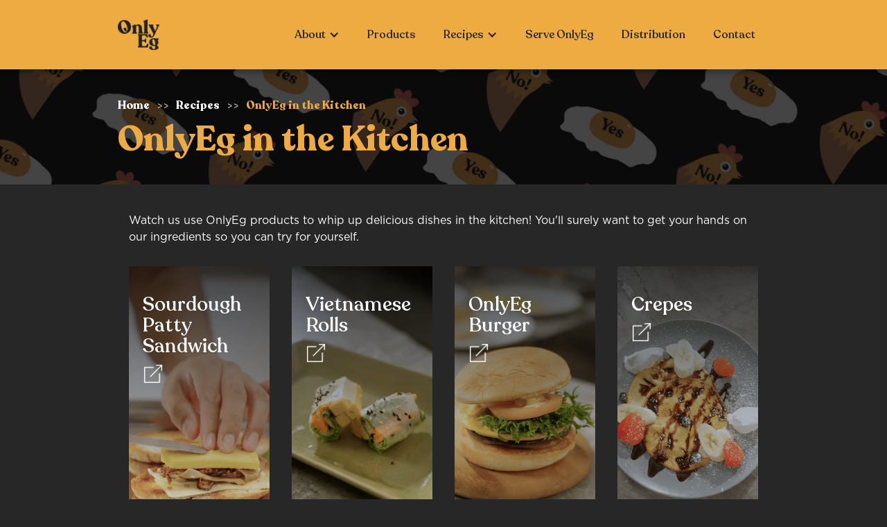

--- FILE ---
content_type: text/html
request_url: https://www.onlyeg.com/in-the-kitchen
body_size: 3211
content:
<!DOCTYPE html><!-- Last Published: Tue Feb 06 2024 05:05:48 GMT+0000 (Coordinated Universal Time) --><html data-wf-domain="www.onlyeg.com" data-wf-page="6524fc2a76a18d54aafc6305" data-wf-site="62c29e196214dd4d5a7d5f37"><head><meta charset="utf-8"/><title>OnlyEg In The Kitchen - Watch Our Products In Action!</title><meta content="Watch us create dishes using OnlyEg products including sandwiches, rolls, burgers, crepes, pancake, hearty breakfast, salad, olive fried rice." name="description"/><meta content="OnlyEg In The Kitchen - Watch Our Products In Action!" property="og:title"/><meta content="Watch us create dishes using OnlyEg products including sandwiches, rolls, burgers, crepes, pancake, hearty breakfast, salad, olive fried rice." property="og:description"/><meta content="OnlyEg In The Kitchen - Watch Our Products In Action!" property="twitter:title"/><meta content="Watch us create dishes using OnlyEg products including sandwiches, rolls, burgers, crepes, pancake, hearty breakfast, salad, olive fried rice." property="twitter:description"/><meta property="og:type" content="website"/><meta content="summary_large_image" name="twitter:card"/><meta content="width=device-width, initial-scale=1" name="viewport"/><link href="https://assets-global.website-files.com/62c29e196214dd4d5a7d5f37/css/only-eg22.webflow.934490672.css" rel="stylesheet" type="text/css"/><script type="text/javascript">!function(o,c){var n=c.documentElement,t=" w-mod-";n.className+=t+"js",("ontouchstart"in o||o.DocumentTouch&&c instanceof DocumentTouch)&&(n.className+=t+"touch")}(window,document);</script><link href="https://cdn.prod.website-files.com/62c29e196214dd4d5a7d5f37/62cffc935aff24c457a6003e_favicon.png" rel="shortcut icon" type="image/x-icon"/><link href="https://cdn.prod.website-files.com/62c29e196214dd4d5a7d5f37/62cff0e58b9379b3fc2bd644_webclip.png" rel="apple-touch-icon"/><style type="text/css">
.recent-post-block-description {
  display: -webkit-box;
  -webkit-line-clamp: 3;
  -webkit-box-orient: vertical;  
  overflow: hidden;
}
  
  .blog-post-title {
  display: -webkit-box;
  -webkit-line-clamp: 3;
  -webkit-box-orient: vertical;  
  overflow: hidden;
}


</style></head><body class="body"><div data-animation="default" data-collapse="medium" data-duration="400" data-easing="ease" data-easing2="ease" role="banner" class="navbar w-nav"><div class="navbar-container w-container"><a href="/" class="brand w-nav-brand"><img src="https://cdn.prod.website-files.com/62c29e196214dd4d5a7d5f37/62d7d0a5732922bc342694bb_onlyeg-logo-black-sm.png" loading="lazy" width="Auto" height="60" alt="" class="navbar-logo"/></a><nav role="navigation" class="nav-menu w-nav-menu"><div data-hover="true" data-delay="0" class="nav-dropdown w-dropdown"><div class="dropdown-toggle w-dropdown-toggle"><div class="nav-link-icon w-icon-dropdown-toggle"></div><div class="nav-link-text-block">About</div></div><nav class="nav-dropdown-list w-dropdown-list"><a href="/mission" class="navbar-dropdown-link w-dropdown-link">Our Mission</a><a href="/the-team" class="navbar-dropdown-link w-dropdown-link">The Team</a><a href="/blog" class="navbar-dropdown-link w-dropdown-link">Blog</a><a href="/newsroom" class="navbar-dropdown-link w-dropdown-link">Newsroom</a></nav></div><a href="/products" class="nav-link w-nav-link">Products</a><div data-hover="true" data-delay="0" class="nav-dropdown w-dropdown"><div class="dropdown-toggle w-dropdown-toggle"><div class="nav-link-icon w-icon-dropdown-toggle"></div><div class="nav-link-text-block">Recipes</div></div><nav class="nav-dropdown-list w-dropdown-list"><a href="/recipes" class="navbar-dropdown-link w-dropdown-link">Recipes</a><a href="/in-the-kitchen" aria-current="page" class="navbar-dropdown-link w-dropdown-link w--current">OnlyEg in the Kitchen</a></nav></div><a href="/serve" class="nav-link w-nav-link">Serve OnlyEg</a><a href="/locations" class="nav-link w-nav-link">Distribution</a><a href="/contact-us" class="nav-link w-nav-link">Contact</a></nav><div class="navbar-menu-button w-nav-button"><div class="w-icon-nav-menu"></div></div></div></div><div class="section background-2"><div class="w-container"><div class="breadcrumbs"><a href="/" class="breadcrumb-link">Home</a><div class="breadcrumb-arrow">&gt;&gt;</div><a href="/recipes" class="breadcrumb-link">Recipes</a><div class="breadcrumb-arrow">&gt;&gt;</div><div class="breadcrumb-link current">OnlyEg in the Kitchen</div></div><h2 class="heading h1 inline">OnlyEg in the Kitchen</h2></div></div><div class="section"><div class="container w-container"><div class="_12-columns"><div class="column desktop-12"><p>Watch us use OnlyEg products to whip up delicious dishes in the kitchen! You&#x27;ll surely want to get your hands on our ingredients so you can try for yourself.</p></div><div class="column desktop-3 tablet-6 mobile-12"><a href="https://youtube.com/shorts/8B1xp1ETFKg?feature=share" target="_blank" class="cookbook-block image-1 w-inline-block"><div class="cookbook-block-overlay"><h2 class="cookbook-text">Sourdough Patty Sandwich</h2><img src="https://cdn.prod.website-files.com/62c29e196214dd4d5a7d5f37/62d7b3a26582951426d6c2e4_new-tab.png" loading="lazy" alt="Video opens in new tab" class="icon"/></div></a></div><div class="column desktop-3 tablet-6 mobile-12"><a href="https://youtube.com/shorts/kfzmevLaI-8?feature=share" target="_blank" class="cookbook-block image-2 w-inline-block"><div class="cookbook-block-overlay"><h2 class="cookbook-text">Vietnamese Rolls</h2><img src="https://cdn.prod.website-files.com/62c29e196214dd4d5a7d5f37/62d7b3a26582951426d6c2e4_new-tab.png" loading="lazy" alt="Video opens in new tab" class="icon"/></div></a></div><div class="column desktop-3 tablet-6 mobile-12"><a href="https://youtu.be/_cvQb1189pE" target="_blank" class="cookbook-block image-3 w-inline-block"><div class="cookbook-block-overlay"><h2 class="cookbook-text">OnlyEg Burger</h2><img src="https://cdn.prod.website-files.com/62c29e196214dd4d5a7d5f37/62d7b3a26582951426d6c2e4_new-tab.png" loading="lazy" alt="Video opens in new tab" class="icon"/></div></a></div><div class="column desktop-3 tablet-6 mobile-12"><a href="https://youtu.be/YymXdjjVnbE" target="_blank" class="cookbook-block image-4 w-inline-block"><div class="cookbook-block-overlay"><h2 class="cookbook-text">Crepes</h2><img src="https://cdn.prod.website-files.com/62c29e196214dd4d5a7d5f37/62d7b3a26582951426d6c2e4_new-tab.png" loading="lazy" alt="Video opens in new tab" class="icon"/></div></a></div><div class="column desktop-3 tablet-6 mobile-12"><a href="https://youtube.com/shorts/ObCAknCuw9E?feature=share" target="_blank" class="cookbook-block image-5 w-inline-block"><div class="cookbook-block-overlay"><h2 class="cookbook-text">Pancakes</h2><img src="https://cdn.prod.website-files.com/62c29e196214dd4d5a7d5f37/62d7b3a26582951426d6c2e4_new-tab.png" loading="lazy" alt="Video opens in new tab" class="icon"/></div></a></div><div class="column desktop-3 tablet-6 mobile-12"><a href="https://youtube.com/shorts/3wQxM2ODaQw?feature=share" target="_blank" class="cookbook-block image-6 w-inline-block"><div class="cookbook-block-overlay"><h2 class="cookbook-text">A Hearty Breakfast</h2><img src="https://cdn.prod.website-files.com/62c29e196214dd4d5a7d5f37/62d7b3a26582951426d6c2e4_new-tab.png" loading="lazy" alt="Video opens in new tab" class="icon"/></div></a></div><div class="column desktop-3 tablet-6 mobile-12"><a href="https://youtu.be/2ugEr_3MqU4" target="_blank" class="cookbook-block image-7 w-inline-block"><div class="cookbook-block-overlay"><h2 class="cookbook-text">Salad</h2><img src="https://cdn.prod.website-files.com/62c29e196214dd4d5a7d5f37/62d7b3a26582951426d6c2e4_new-tab.png" loading="lazy" alt="Video opens in new tab" class="icon"/></div></a></div><div class="column desktop-3 tablet-6 mobile-12"><a href="https://youtube.com/shorts/8QC30kCEGe8" target="_blank" class="cookbook-block image-8 w-inline-block"><div class="cookbook-block-overlay"><h2 class="cookbook-text">Olive Fried Rice</h2><img src="https://cdn.prod.website-files.com/62c29e196214dd4d5a7d5f37/62d7b3a26582951426d6c2e4_new-tab.png" loading="lazy" alt="Video opens in new tab" class="icon"/></div></a></div></div></div></div><div class="footer"><div class="section footer mailing"><div class="w-container"><div class="_12-columns"><div class="column desktop-6 mobile-12"><h3 class="heading shadow-colour-2">What are you waiting for? Join the OnlyEg community today!</h3></div><div class="column desktop-6 mobile-12"><div class="w-form"><form id="wf-form-Footer-Newsletter-Form" name="wf-form-Footer-Newsletter-Form" data-name="Footer Newsletter Form" action="https://webflow.us17.list-manage.com/subscribe/post?u=7aa9e62515498633b1beb8277&amp;amp;id=1717346eaf" method="post" data-wf-page-id="6524fc2a76a18d54aafc6305" data-wf-element-id="33024077-8d49-8d0c-164a-50c04c44650a"><div class="form-field-button-right"><input class="form-text-field button-right w-input" maxlength="256" name="EMAIL" data-name="*|EMAIL|*" placeholder="your@email.com" type="email" id="EMAIL-2" required=""/><input type="submit" data-wait="Please wait..." class="button white w-button" value="Sign up Now"/></div><p class="fine-print">By clicking submit, I confirm that: I would like to receive emails about OnlyEg products, promotions, and updates. I consent to my information being shared with international partners approved by OnlyEg in accordance with Float Foods Privacy Policy. I am aware that I may unsubscribe from receiving such emails at any time.</p></form><div class="success-message w-form-done"><div class="text-icon form-success dark"></div><div>Thank you! You&#x27;ve been added to our mailing list.</div></div><div class="error-message footer w-form-fail"><div class="error-message-text">Oops! Something went wrong while submitting the form. Please try again.</div></div></div></div></div></div></div><div class="section footer"><div class="w-container"><div class="_12-columns"><div class="column desktop-3 mobile-12"><a href="/mission" class="text-link footer-link">Our Mission</a><a href="/serve" class="text-link footer-link">Serve OnlyEg</a><a href="https://www.floatfoods.com/" target="_blank" class="text-link footer-link">Float Foods</a></div><div class="column desktop-3 mobile-12"><a href="https://www.onlyeg.com/serve#FAQs" class="text-link footer-link">FAQs</a><a href="/contact-us" class="text-link footer-link">Contact Us</a></div><div class="column desktop-3 mobile-12"><h5 class="heading h6 dark footer">Connect With Us</h5><div class="footer-connect-block"><a href="https://www.instagram.com/onlyeg.sg/" target="_blank" class="text-link footer-icon"></a><a href="https://www.facebook.com/onlyeg.sg" target="_blank" class="text-link footer-icon"></a><a href="https://www.linkedin.com/showcase/onlyeg" target="_blank" class="text-link footer-icon"></a><a href="https://www.tiktok.com/@onlyegsg" target="_blank" class="text-link footer-icon last"></a></div></div></div></div></div><div class="section footer-end"><div class="footer-copyright-text">© Copyright OnlyEg 2022 | </div><a href="/terms-and-conditions" class="text-link dark">Terms and Conditions </a></div></div><script src="https://d3e54v103j8qbb.cloudfront.net/js/jquery-3.5.1.min.dc5e7f18c8.js?site=62c29e196214dd4d5a7d5f37" type="text/javascript" integrity="sha256-9/aliU8dGd2tb6OSsuzixeV4y/faTqgFtohetphbbj0=" crossorigin="anonymous"></script><script src="https://assets-global.website-files.com/62c29e196214dd4d5a7d5f37/js/webflow.1c429cd50.js" type="text/javascript"></script></body></html>

--- FILE ---
content_type: text/css
request_url: https://assets-global.website-files.com/62c29e196214dd4d5a7d5f37/css/only-eg22.webflow.934490672.css
body_size: 18786
content:
html {
  -ms-text-size-adjust: 100%;
  -webkit-text-size-adjust: 100%;
  font-family: sans-serif;
}

body {
  margin: 0;
}

article, aside, details, figcaption, figure, footer, header, hgroup, main, menu, nav, section, summary {
  display: block;
}

audio, canvas, progress, video {
  vertical-align: baseline;
  display: inline-block;
}

audio:not([controls]) {
  height: 0;
  display: none;
}

[hidden], template {
  display: none;
}

a {
  background-color: rgba(0, 0, 0, 0);
}

a:active, a:hover {
  outline: 0;
}

abbr[title] {
  border-bottom: 1px dotted;
}

b, strong {
  font-weight: bold;
}

dfn {
  font-style: italic;
}

h1 {
  margin: .67em 0;
  font-size: 2em;
}

mark {
  color: #000;
  background: #ff0;
}

small {
  font-size: 80%;
}

sub, sup {
  vertical-align: baseline;
  font-size: 75%;
  line-height: 0;
  position: relative;
}

sup {
  top: -.5em;
}

sub {
  bottom: -.25em;
}

img {
  border: 0;
}

svg:not(:root) {
  overflow: hidden;
}

figure {
  margin: 1em 40px;
}

hr {
  box-sizing: content-box;
  height: 0;
}

pre {
  overflow: auto;
}

code, kbd, pre, samp {
  font-family: monospace;
  font-size: 1em;
}

button, input, optgroup, select, textarea {
  color: inherit;
  font: inherit;
  margin: 0;
}

button {
  overflow: visible;
}

button, select {
  text-transform: none;
}

button, html input[type="button"], input[type="reset"] {
  -webkit-appearance: button;
  cursor: pointer;
}

button[disabled], html input[disabled] {
  cursor: default;
}

button::-moz-focus-inner, input::-moz-focus-inner {
  border: 0;
  padding: 0;
}

input {
  line-height: normal;
}

input[type="checkbox"], input[type="radio"] {
  box-sizing: border-box;
  padding: 0;
}

input[type="number"]::-webkit-inner-spin-button, input[type="number"]::-webkit-outer-spin-button {
  height: auto;
}

input[type="search"] {
  -webkit-appearance: none;
}

input[type="search"]::-webkit-search-cancel-button, input[type="search"]::-webkit-search-decoration {
  -webkit-appearance: none;
}

fieldset {
  border: 1px solid silver;
  margin: 0 2px;
  padding: .35em .625em .75em;
}

legend {
  border: 0;
  padding: 0;
}

textarea {
  overflow: auto;
}

optgroup {
  font-weight: bold;
}

table {
  border-collapse: collapse;
  border-spacing: 0;
}

td, th {
  padding: 0;
}

@font-face {
  font-family: webflow-icons;
  src: url("[data-uri]") format("truetype");
  font-weight: normal;
  font-style: normal;
}

[class^="w-icon-"], [class*=" w-icon-"] {
  speak: none;
  font-variant: normal;
  text-transform: none;
  -webkit-font-smoothing: antialiased;
  -moz-osx-font-smoothing: grayscale;
  font-style: normal;
  font-weight: normal;
  line-height: 1;
  font-family: webflow-icons !important;
}

.w-icon-slider-right:before {
  content: "";
}

.w-icon-slider-left:before {
  content: "";
}

.w-icon-nav-menu:before {
  content: "";
}

.w-icon-arrow-down:before, .w-icon-dropdown-toggle:before {
  content: "";
}

.w-icon-file-upload-remove:before {
  content: "";
}

.w-icon-file-upload-icon:before {
  content: "";
}

* {
  box-sizing: border-box;
}

html {
  height: 100%;
}

body {
  min-height: 100%;
  color: #333;
  background-color: #fff;
  margin: 0;
  font-family: Arial, sans-serif;
  font-size: 14px;
  line-height: 20px;
}

img {
  max-width: 100%;
  vertical-align: middle;
  display: inline-block;
}

html.w-mod-touch * {
  background-attachment: scroll !important;
}

.w-block {
  display: block;
}

.w-inline-block {
  max-width: 100%;
  display: inline-block;
}

.w-clearfix:before, .w-clearfix:after {
  content: " ";
  grid-area: 1 / 1 / 2 / 2;
  display: table;
}

.w-clearfix:after {
  clear: both;
}

.w-hidden {
  display: none;
}

.w-button {
  color: #fff;
  line-height: inherit;
  cursor: pointer;
  background-color: #3898ec;
  border: 0;
  border-radius: 0;
  padding: 9px 15px;
  text-decoration: none;
  display: inline-block;
}

input.w-button {
  -webkit-appearance: button;
}

html[data-w-dynpage] [data-w-cloak] {
  color: rgba(0, 0, 0, 0) !important;
}

.w-code-block {
  margin: unset;
}

.w-webflow-badge, .w-webflow-badge * {
  z-index: auto;
  visibility: visible;
  box-sizing: border-box;
  width: auto;
  height: auto;
  max-height: none;
  max-width: none;
  min-height: 0;
  min-width: 0;
  float: none;
  clear: none;
  box-shadow: none;
  opacity: 1;
  direction: ltr;
  font-family: inherit;
  font-weight: inherit;
  color: inherit;
  font-size: inherit;
  line-height: inherit;
  font-style: inherit;
  font-variant: inherit;
  text-align: inherit;
  letter-spacing: inherit;
  -webkit-text-decoration: inherit;
  text-decoration: inherit;
  text-indent: 0;
  text-transform: inherit;
  text-shadow: none;
  font-smoothing: auto;
  vertical-align: baseline;
  cursor: inherit;
  white-space: inherit;
  word-break: normal;
  word-spacing: normal;
  word-wrap: normal;
  background: none;
  border: 0 rgba(0, 0, 0, 0);
  border-radius: 0;
  margin: 0;
  padding: 0;
  list-style-type: disc;
  transition: none;
  display: block;
  position: static;
  top: auto;
  bottom: auto;
  left: auto;
  right: auto;
  overflow: visible;
  transform: none;
}

.w-webflow-badge {
  white-space: nowrap;
  cursor: pointer;
  box-shadow: 0 0 0 1px rgba(0, 0, 0, .1), 0 1px 3px rgba(0, 0, 0, .1);
  visibility: visible !important;
  z-index: 2147483647 !important;
  color: #aaadb0 !important;
  opacity: 1 !important;
  width: auto !important;
  height: auto !important;
  background-color: #fff !important;
  border-radius: 3px !important;
  margin: 0 !important;
  padding: 6px !important;
  font-size: 12px !important;
  line-height: 14px !important;
  text-decoration: none !important;
  display: inline-block !important;
  position: fixed !important;
  top: auto !important;
  bottom: 12px !important;
  left: auto !important;
  right: 12px !important;
  overflow: visible !important;
  transform: none !important;
}

.w-webflow-badge > img {
  visibility: visible !important;
  opacity: 1 !important;
  vertical-align: middle !important;
  display: inline-block !important;
}

h1, h2, h3, h4, h5, h6 {
  margin-bottom: 10px;
  font-weight: bold;
}

h1 {
  margin-top: 20px;
  font-size: 38px;
  line-height: 44px;
}

h2 {
  margin-top: 20px;
  font-size: 32px;
  line-height: 36px;
}

h3 {
  margin-top: 20px;
  font-size: 24px;
  line-height: 30px;
}

h4 {
  margin-top: 10px;
  font-size: 18px;
  line-height: 24px;
}

h5 {
  margin-top: 10px;
  font-size: 14px;
  line-height: 20px;
}

h6 {
  margin-top: 10px;
  font-size: 12px;
  line-height: 18px;
}

p {
  margin-top: 0;
  margin-bottom: 10px;
}

blockquote {
  border-left: 5px solid #e2e2e2;
  margin: 0 0 10px;
  padding: 10px 20px;
  font-size: 18px;
  line-height: 22px;
}

figure {
  margin: 0 0 10px;
}

figcaption {
  text-align: center;
  margin-top: 5px;
}

ul, ol {
  margin-top: 0;
  margin-bottom: 10px;
  padding-left: 40px;
}

.w-list-unstyled {
  padding-left: 0;
  list-style: none;
}

.w-embed:before, .w-embed:after {
  content: " ";
  grid-area: 1 / 1 / 2 / 2;
  display: table;
}

.w-embed:after {
  clear: both;
}

.w-video {
  width: 100%;
  padding: 0;
  position: relative;
}

.w-video iframe, .w-video object, .w-video embed {
  width: 100%;
  height: 100%;
  border: none;
  position: absolute;
  top: 0;
  left: 0;
}

fieldset {
  border: 0;
  margin: 0;
  padding: 0;
}

button, [type="button"], [type="reset"] {
  cursor: pointer;
  -webkit-appearance: button;
  border: 0;
}

.w-form {
  margin: 0 0 15px;
}

.w-form-done {
  text-align: center;
  background-color: #ddd;
  padding: 20px;
  display: none;
}

.w-form-fail {
  background-color: #ffdede;
  margin-top: 10px;
  padding: 10px;
  display: none;
}

label {
  margin-bottom: 5px;
  font-weight: bold;
  display: block;
}

.w-input, .w-select {
  width: 100%;
  height: 38px;
  color: #333;
  vertical-align: middle;
  background-color: #fff;
  border: 1px solid #ccc;
  margin-bottom: 10px;
  padding: 8px 12px;
  font-size: 14px;
  line-height: 1.42857;
  display: block;
}

.w-input:-moz-placeholder, .w-select:-moz-placeholder {
  color: #999;
}

.w-input::-moz-placeholder, .w-select::-moz-placeholder {
  color: #999;
  opacity: 1;
}

.w-input::-webkit-input-placeholder, .w-select::-webkit-input-placeholder {
  color: #999;
}

.w-input:focus, .w-select:focus {
  border-color: #3898ec;
  outline: 0;
}

.w-input[disabled], .w-select[disabled], .w-input[readonly], .w-select[readonly], fieldset[disabled] .w-input, fieldset[disabled] .w-select {
  cursor: not-allowed;
}

.w-input[disabled]:not(.w-input-disabled), .w-select[disabled]:not(.w-input-disabled), .w-input[readonly], .w-select[readonly], fieldset[disabled]:not(.w-input-disabled) .w-input, fieldset[disabled]:not(.w-input-disabled) .w-select {
  background-color: #eee;
}

textarea.w-input, textarea.w-select {
  height: auto;
}

.w-select {
  background-color: #f3f3f3;
}

.w-select[multiple] {
  height: auto;
}

.w-form-label {
  cursor: pointer;
  margin-bottom: 0;
  font-weight: normal;
  display: inline-block;
}

.w-radio {
  margin-bottom: 5px;
  padding-left: 20px;
  display: block;
}

.w-radio:before, .w-radio:after {
  content: " ";
  grid-area: 1 / 1 / 2 / 2;
  display: table;
}

.w-radio:after {
  clear: both;
}

.w-radio-input {
  float: left;
  margin: 3px 0 0 -20px;
  line-height: normal;
}

.w-file-upload {
  margin-bottom: 10px;
  display: block;
}

.w-file-upload-input {
  width: .1px;
  height: .1px;
  opacity: 0;
  z-index: -100;
  position: absolute;
  overflow: hidden;
}

.w-file-upload-default, .w-file-upload-uploading, .w-file-upload-success {
  color: #333;
  display: inline-block;
}

.w-file-upload-error {
  margin-top: 10px;
  display: block;
}

.w-file-upload-default.w-hidden, .w-file-upload-uploading.w-hidden, .w-file-upload-error.w-hidden, .w-file-upload-success.w-hidden {
  display: none;
}

.w-file-upload-uploading-btn {
  cursor: pointer;
  background-color: #fafafa;
  border: 1px solid #ccc;
  margin: 0;
  padding: 8px 12px;
  font-size: 14px;
  font-weight: normal;
  display: flex;
}

.w-file-upload-file {
  background-color: #fafafa;
  border: 1px solid #ccc;
  flex-grow: 1;
  justify-content: space-between;
  margin: 0;
  padding: 8px 9px 8px 11px;
  display: flex;
}

.w-file-upload-file-name {
  font-size: 14px;
  font-weight: normal;
  display: block;
}

.w-file-remove-link {
  width: auto;
  height: auto;
  cursor: pointer;
  margin-top: 3px;
  margin-left: 10px;
  padding: 3px;
  display: block;
}

.w-icon-file-upload-remove {
  margin: auto;
  font-size: 10px;
}

.w-file-upload-error-msg {
  color: #ea384c;
  padding: 2px 0;
  display: inline-block;
}

.w-file-upload-info {
  padding: 0 12px;
  line-height: 38px;
  display: inline-block;
}

.w-file-upload-label {
  cursor: pointer;
  background-color: #fafafa;
  border: 1px solid #ccc;
  margin: 0;
  padding: 8px 12px;
  font-size: 14px;
  font-weight: normal;
  display: inline-block;
}

.w-icon-file-upload-icon, .w-icon-file-upload-uploading {
  width: 20px;
  margin-right: 8px;
  display: inline-block;
}

.w-icon-file-upload-uploading {
  height: 20px;
}

.w-container {
  max-width: 940px;
  margin-left: auto;
  margin-right: auto;
}

.w-container:before, .w-container:after {
  content: " ";
  grid-area: 1 / 1 / 2 / 2;
  display: table;
}

.w-container:after {
  clear: both;
}

.w-container .w-row {
  margin-left: -10px;
  margin-right: -10px;
}

.w-row:before, .w-row:after {
  content: " ";
  grid-area: 1 / 1 / 2 / 2;
  display: table;
}

.w-row:after {
  clear: both;
}

.w-row .w-row {
  margin-left: 0;
  margin-right: 0;
}

.w-col {
  float: left;
  width: 100%;
  min-height: 1px;
  padding-left: 10px;
  padding-right: 10px;
  position: relative;
}

.w-col .w-col {
  padding-left: 0;
  padding-right: 0;
}

.w-col-1 {
  width: 8.33333%;
}

.w-col-2 {
  width: 16.6667%;
}

.w-col-3 {
  width: 25%;
}

.w-col-4 {
  width: 33.3333%;
}

.w-col-5 {
  width: 41.6667%;
}

.w-col-6 {
  width: 50%;
}

.w-col-7 {
  width: 58.3333%;
}

.w-col-8 {
  width: 66.6667%;
}

.w-col-9 {
  width: 75%;
}

.w-col-10 {
  width: 83.3333%;
}

.w-col-11 {
  width: 91.6667%;
}

.w-col-12 {
  width: 100%;
}

.w-hidden-main {
  display: none !important;
}

@media screen and (max-width: 991px) {
  .w-container {
    max-width: 728px;
  }

  .w-hidden-main {
    display: inherit !important;
  }

  .w-hidden-medium {
    display: none !important;
  }

  .w-col-medium-1 {
    width: 8.33333%;
  }

  .w-col-medium-2 {
    width: 16.6667%;
  }

  .w-col-medium-3 {
    width: 25%;
  }

  .w-col-medium-4 {
    width: 33.3333%;
  }

  .w-col-medium-5 {
    width: 41.6667%;
  }

  .w-col-medium-6 {
    width: 50%;
  }

  .w-col-medium-7 {
    width: 58.3333%;
  }

  .w-col-medium-8 {
    width: 66.6667%;
  }

  .w-col-medium-9 {
    width: 75%;
  }

  .w-col-medium-10 {
    width: 83.3333%;
  }

  .w-col-medium-11 {
    width: 91.6667%;
  }

  .w-col-medium-12 {
    width: 100%;
  }

  .w-col-stack {
    width: 100%;
    left: auto;
    right: auto;
  }
}

@media screen and (max-width: 767px) {
  .w-hidden-main, .w-hidden-medium {
    display: inherit !important;
  }

  .w-hidden-small {
    display: none !important;
  }

  .w-row, .w-container .w-row {
    margin-left: 0;
    margin-right: 0;
  }

  .w-col {
    width: 100%;
    left: auto;
    right: auto;
  }

  .w-col-small-1 {
    width: 8.33333%;
  }

  .w-col-small-2 {
    width: 16.6667%;
  }

  .w-col-small-3 {
    width: 25%;
  }

  .w-col-small-4 {
    width: 33.3333%;
  }

  .w-col-small-5 {
    width: 41.6667%;
  }

  .w-col-small-6 {
    width: 50%;
  }

  .w-col-small-7 {
    width: 58.3333%;
  }

  .w-col-small-8 {
    width: 66.6667%;
  }

  .w-col-small-9 {
    width: 75%;
  }

  .w-col-small-10 {
    width: 83.3333%;
  }

  .w-col-small-11 {
    width: 91.6667%;
  }

  .w-col-small-12 {
    width: 100%;
  }
}

@media screen and (max-width: 479px) {
  .w-container {
    max-width: none;
  }

  .w-hidden-main, .w-hidden-medium, .w-hidden-small {
    display: inherit !important;
  }

  .w-hidden-tiny {
    display: none !important;
  }

  .w-col {
    width: 100%;
  }

  .w-col-tiny-1 {
    width: 8.33333%;
  }

  .w-col-tiny-2 {
    width: 16.6667%;
  }

  .w-col-tiny-3 {
    width: 25%;
  }

  .w-col-tiny-4 {
    width: 33.3333%;
  }

  .w-col-tiny-5 {
    width: 41.6667%;
  }

  .w-col-tiny-6 {
    width: 50%;
  }

  .w-col-tiny-7 {
    width: 58.3333%;
  }

  .w-col-tiny-8 {
    width: 66.6667%;
  }

  .w-col-tiny-9 {
    width: 75%;
  }

  .w-col-tiny-10 {
    width: 83.3333%;
  }

  .w-col-tiny-11 {
    width: 91.6667%;
  }

  .w-col-tiny-12 {
    width: 100%;
  }
}

.w-widget {
  position: relative;
}

.w-widget-map {
  width: 100%;
  height: 400px;
}

.w-widget-map label {
  width: auto;
  display: inline;
}

.w-widget-map img {
  max-width: inherit;
}

.w-widget-map .gm-style-iw {
  text-align: center;
}

.w-widget-map .gm-style-iw > button {
  display: none !important;
}

.w-widget-twitter {
  overflow: hidden;
}

.w-widget-twitter-count-shim {
  vertical-align: top;
  width: 28px;
  height: 20px;
  text-align: center;
  background: #fff;
  border: 1px solid #758696;
  border-radius: 3px;
  display: inline-block;
  position: relative;
}

.w-widget-twitter-count-shim * {
  pointer-events: none;
  -webkit-user-select: none;
  -ms-user-select: none;
  user-select: none;
}

.w-widget-twitter-count-shim .w-widget-twitter-count-inner {
  text-align: center;
  color: #999;
  font-family: serif;
  font-size: 15px;
  line-height: 12px;
  position: relative;
}

.w-widget-twitter-count-shim .w-widget-twitter-count-clear {
  display: block;
  position: relative;
}

.w-widget-twitter-count-shim.w--large {
  width: 36px;
  height: 28px;
}

.w-widget-twitter-count-shim.w--large .w-widget-twitter-count-inner {
  font-size: 18px;
  line-height: 18px;
}

.w-widget-twitter-count-shim:not(.w--vertical) {
  margin-left: 5px;
  margin-right: 8px;
}

.w-widget-twitter-count-shim:not(.w--vertical).w--large {
  margin-left: 6px;
}

.w-widget-twitter-count-shim:not(.w--vertical):before, .w-widget-twitter-count-shim:not(.w--vertical):after {
  content: " ";
  height: 0;
  width: 0;
  pointer-events: none;
  border: solid rgba(0, 0, 0, 0);
  position: absolute;
  top: 50%;
  left: 0;
}

.w-widget-twitter-count-shim:not(.w--vertical):before {
  border-width: 4px;
  border-color: rgba(117, 134, 150, 0) #5d6c7b rgba(117, 134, 150, 0) rgba(117, 134, 150, 0);
  margin-top: -4px;
  margin-left: -9px;
}

.w-widget-twitter-count-shim:not(.w--vertical).w--large:before {
  border-width: 5px;
  margin-top: -5px;
  margin-left: -10px;
}

.w-widget-twitter-count-shim:not(.w--vertical):after {
  border-width: 4px;
  border-color: rgba(255, 255, 255, 0) #fff rgba(255, 255, 255, 0) rgba(255, 255, 255, 0);
  margin-top: -4px;
  margin-left: -8px;
}

.w-widget-twitter-count-shim:not(.w--vertical).w--large:after {
  border-width: 5px;
  margin-top: -5px;
  margin-left: -9px;
}

.w-widget-twitter-count-shim.w--vertical {
  width: 61px;
  height: 33px;
  margin-bottom: 8px;
}

.w-widget-twitter-count-shim.w--vertical:before, .w-widget-twitter-count-shim.w--vertical:after {
  content: " ";
  height: 0;
  width: 0;
  pointer-events: none;
  border: solid rgba(0, 0, 0, 0);
  position: absolute;
  top: 100%;
  left: 50%;
}

.w-widget-twitter-count-shim.w--vertical:before {
  border-width: 5px;
  border-color: #5d6c7b rgba(117, 134, 150, 0) rgba(117, 134, 150, 0);
  margin-left: -5px;
}

.w-widget-twitter-count-shim.w--vertical:after {
  border-width: 4px;
  border-color: #fff rgba(255, 255, 255, 0) rgba(255, 255, 255, 0);
  margin-left: -4px;
}

.w-widget-twitter-count-shim.w--vertical .w-widget-twitter-count-inner {
  font-size: 18px;
  line-height: 22px;
}

.w-widget-twitter-count-shim.w--vertical.w--large {
  width: 76px;
}

.w-background-video {
  height: 500px;
  color: #fff;
  position: relative;
  overflow: hidden;
}

.w-background-video > video {
  width: 100%;
  height: 100%;
  object-fit: cover;
  z-index: -100;
  background-position: 50%;
  background-size: cover;
  margin: auto;
  position: absolute;
  top: -100%;
  bottom: -100%;
  left: -100%;
  right: -100%;
}

.w-background-video > video::-webkit-media-controls-start-playback-button {
  -webkit-appearance: none;
  display: none !important;
}

.w-background-video--control {
  background-color: rgba(0, 0, 0, 0);
  padding: 0;
  position: absolute;
  bottom: 1em;
  right: 1em;
}

.w-background-video--control > [hidden] {
  display: none !important;
}

.w-slider {
  height: 300px;
  text-align: center;
  clear: both;
  -webkit-tap-highlight-color: rgba(0, 0, 0, 0);
  tap-highlight-color: rgba(0, 0, 0, 0);
  background: #ddd;
  position: relative;
}

.w-slider-mask {
  z-index: 1;
  height: 100%;
  white-space: nowrap;
  display: block;
  position: relative;
  left: 0;
  right: 0;
  overflow: hidden;
}

.w-slide {
  vertical-align: top;
  width: 100%;
  height: 100%;
  white-space: normal;
  text-align: left;
  display: inline-block;
  position: relative;
}

.w-slider-nav {
  z-index: 2;
  height: 40px;
  text-align: center;
  -webkit-tap-highlight-color: rgba(0, 0, 0, 0);
  tap-highlight-color: rgba(0, 0, 0, 0);
  margin: auto;
  padding-top: 10px;
  position: absolute;
  top: auto;
  bottom: 0;
  left: 0;
  right: 0;
}

.w-slider-nav.w-round > div {
  border-radius: 100%;
}

.w-slider-nav.w-num > div {
  width: auto;
  height: auto;
  font-size: inherit;
  line-height: inherit;
  padding: .2em .5em;
}

.w-slider-nav.w-shadow > div {
  box-shadow: 0 0 3px rgba(51, 51, 51, .4);
}

.w-slider-nav-invert {
  color: #fff;
}

.w-slider-nav-invert > div {
  background-color: rgba(34, 34, 34, .4);
}

.w-slider-nav-invert > div.w-active {
  background-color: #222;
}

.w-slider-dot {
  width: 1em;
  height: 1em;
  cursor: pointer;
  background-color: rgba(255, 255, 255, .4);
  margin: 0 3px .5em;
  transition: background-color .1s, color .1s;
  display: inline-block;
  position: relative;
}

.w-slider-dot.w-active {
  background-color: #fff;
}

.w-slider-dot:focus {
  outline: none;
  box-shadow: 0 0 0 2px #fff;
}

.w-slider-dot:focus.w-active {
  box-shadow: none;
}

.w-slider-arrow-left, .w-slider-arrow-right {
  width: 80px;
  cursor: pointer;
  color: #fff;
  -webkit-tap-highlight-color: rgba(0, 0, 0, 0);
  tap-highlight-color: rgba(0, 0, 0, 0);
  -webkit-user-select: none;
  -ms-user-select: none;
  user-select: none;
  margin: auto;
  font-size: 40px;
  position: absolute;
  top: 0;
  bottom: 0;
  left: 0;
  right: 0;
  overflow: hidden;
}

.w-slider-arrow-left [class^="w-icon-"], .w-slider-arrow-right [class^="w-icon-"], .w-slider-arrow-left [class*=" w-icon-"], .w-slider-arrow-right [class*=" w-icon-"] {
  position: absolute;
}

.w-slider-arrow-left:focus, .w-slider-arrow-right:focus {
  outline: 0;
}

.w-slider-arrow-left {
  z-index: 3;
  right: auto;
}

.w-slider-arrow-right {
  z-index: 4;
  left: auto;
}

.w-icon-slider-left, .w-icon-slider-right {
  width: 1em;
  height: 1em;
  margin: auto;
  top: 0;
  bottom: 0;
  left: 0;
  right: 0;
}

.w-slider-aria-label {
  clip: rect(0 0 0 0);
  height: 1px;
  width: 1px;
  border: 0;
  margin: -1px;
  padding: 0;
  position: absolute;
  overflow: hidden;
}

.w-slider-force-show {
  display: block !important;
}

.w-dropdown {
  text-align: left;
  z-index: 900;
  margin-left: auto;
  margin-right: auto;
  display: inline-block;
  position: relative;
}

.w-dropdown-btn, .w-dropdown-toggle, .w-dropdown-link {
  vertical-align: top;
  color: #222;
  text-align: left;
  white-space: nowrap;
  margin-left: auto;
  margin-right: auto;
  padding: 20px;
  text-decoration: none;
  position: relative;
}

.w-dropdown-toggle {
  -webkit-user-select: none;
  -ms-user-select: none;
  user-select: none;
  cursor: pointer;
  padding-right: 40px;
  display: inline-block;
}

.w-dropdown-toggle:focus {
  outline: 0;
}

.w-icon-dropdown-toggle {
  width: 1em;
  height: 1em;
  margin: auto 20px auto auto;
  position: absolute;
  top: 0;
  bottom: 0;
  right: 0;
}

.w-dropdown-list {
  min-width: 100%;
  background: #ddd;
  display: none;
  position: absolute;
}

.w-dropdown-list.w--open {
  display: block;
}

.w-dropdown-link {
  color: #222;
  padding: 10px 20px;
  display: block;
}

.w-dropdown-link.w--current {
  color: #0082f3;
}

.w-dropdown-link:focus {
  outline: 0;
}

@media screen and (max-width: 767px) {
  .w-nav-brand {
    padding-left: 10px;
  }
}

.w-lightbox-backdrop {
  cursor: auto;
  letter-spacing: normal;
  text-indent: 0;
  text-shadow: none;
  text-transform: none;
  visibility: visible;
  white-space: normal;
  word-break: normal;
  word-spacing: normal;
  word-wrap: normal;
  color: #fff;
  text-align: center;
  z-index: 2000;
  opacity: 0;
  -webkit-user-select: none;
  -moz-user-select: none;
  -webkit-tap-highlight-color: transparent;
  background: rgba(0, 0, 0, .9);
  outline: 0;
  font-family: Helvetica Neue, Helvetica, Ubuntu, Segoe UI, Verdana, sans-serif;
  font-size: 17px;
  font-style: normal;
  font-weight: 300;
  line-height: 1.2;
  list-style: disc;
  position: fixed;
  top: 0;
  bottom: 0;
  left: 0;
  right: 0;
  -webkit-transform: translate(0);
}

.w-lightbox-backdrop, .w-lightbox-container {
  height: 100%;
  -webkit-overflow-scrolling: touch;
  overflow: auto;
}

.w-lightbox-content {
  height: 100vh;
  position: relative;
  overflow: hidden;
}

.w-lightbox-view {
  width: 100vw;
  height: 100vh;
  opacity: 0;
  position: absolute;
}

.w-lightbox-view:before {
  content: "";
  height: 100vh;
}

.w-lightbox-group, .w-lightbox-group .w-lightbox-view, .w-lightbox-group .w-lightbox-view:before {
  height: 86vh;
}

.w-lightbox-frame, .w-lightbox-view:before {
  vertical-align: middle;
  display: inline-block;
}

.w-lightbox-figure {
  margin: 0;
  position: relative;
}

.w-lightbox-group .w-lightbox-figure {
  cursor: pointer;
}

.w-lightbox-img {
  width: auto;
  height: auto;
  max-width: none;
}

.w-lightbox-image {
  float: none;
  max-width: 100vw;
  max-height: 100vh;
  display: block;
}

.w-lightbox-group .w-lightbox-image {
  max-height: 86vh;
}

.w-lightbox-caption {
  text-align: left;
  text-overflow: ellipsis;
  white-space: nowrap;
  background: rgba(0, 0, 0, .4);
  padding: .5em 1em;
  position: absolute;
  bottom: 0;
  left: 0;
  right: 0;
  overflow: hidden;
}

.w-lightbox-embed {
  width: 100%;
  height: 100%;
  position: absolute;
  top: 0;
  bottom: 0;
  left: 0;
  right: 0;
}

.w-lightbox-control {
  width: 4em;
  cursor: pointer;
  background-position: center;
  background-repeat: no-repeat;
  background-size: 24px;
  transition: all .3s;
  position: absolute;
  top: 0;
}

.w-lightbox-left {
  background-image: url("[data-uri]");
  display: none;
  bottom: 0;
  left: 0;
}

.w-lightbox-right {
  background-image: url("[data-uri]");
  display: none;
  bottom: 0;
  right: 0;
}

.w-lightbox-close {
  height: 2.6em;
  background-image: url("[data-uri]");
  background-size: 18px;
  right: 0;
}

.w-lightbox-strip {
  white-space: nowrap;
  padding: 0 1vh;
  line-height: 0;
  position: absolute;
  bottom: 0;
  left: 0;
  right: 0;
  overflow-x: auto;
  overflow-y: hidden;
}

.w-lightbox-item {
  width: 10vh;
  box-sizing: content-box;
  cursor: pointer;
  padding: 2vh 1vh;
  display: inline-block;
  -webkit-transform: translate3d(0, 0, 0);
}

.w-lightbox-active {
  opacity: .3;
}

.w-lightbox-thumbnail {
  height: 10vh;
  background: #222;
  position: relative;
  overflow: hidden;
}

.w-lightbox-thumbnail-image {
  position: absolute;
  top: 0;
  left: 0;
}

.w-lightbox-thumbnail .w-lightbox-tall {
  width: 100%;
  top: 50%;
  transform: translate(0, -50%);
}

.w-lightbox-thumbnail .w-lightbox-wide {
  height: 100%;
  left: 50%;
  transform: translate(-50%);
}

.w-lightbox-spinner {
  box-sizing: border-box;
  width: 40px;
  height: 40px;
  border: 5px solid rgba(0, 0, 0, .4);
  border-radius: 50%;
  margin-top: -20px;
  margin-left: -20px;
  animation: .8s linear infinite spin;
  position: absolute;
  top: 50%;
  left: 50%;
}

.w-lightbox-spinner:after {
  content: "";
  border: 3px solid rgba(0, 0, 0, 0);
  border-bottom-color: #fff;
  border-radius: 50%;
  position: absolute;
  top: -4px;
  bottom: -4px;
  left: -4px;
  right: -4px;
}

.w-lightbox-hide {
  display: none;
}

.w-lightbox-noscroll {
  overflow: hidden;
}

@media (min-width: 768px) {
  .w-lightbox-content {
    height: 96vh;
    margin-top: 2vh;
  }

  .w-lightbox-view, .w-lightbox-view:before {
    height: 96vh;
  }

  .w-lightbox-group, .w-lightbox-group .w-lightbox-view, .w-lightbox-group .w-lightbox-view:before {
    height: 84vh;
  }

  .w-lightbox-image {
    max-width: 96vw;
    max-height: 96vh;
  }

  .w-lightbox-group .w-lightbox-image {
    max-width: 82.3vw;
    max-height: 84vh;
  }

  .w-lightbox-left, .w-lightbox-right {
    opacity: .5;
    display: block;
  }

  .w-lightbox-close {
    opacity: .8;
  }

  .w-lightbox-control:hover {
    opacity: 1;
  }
}

.w-lightbox-inactive, .w-lightbox-inactive:hover {
  opacity: 0;
}

.w-richtext:before, .w-richtext:after {
  content: " ";
  grid-area: 1 / 1 / 2 / 2;
  display: table;
}

.w-richtext:after {
  clear: both;
}

.w-richtext[contenteditable="true"]:before, .w-richtext[contenteditable="true"]:after {
  white-space: initial;
}

.w-richtext ol, .w-richtext ul {
  overflow: hidden;
}

.w-richtext .w-richtext-figure-selected.w-richtext-figure-type-video div:after, .w-richtext .w-richtext-figure-selected[data-rt-type="video"] div:after, .w-richtext .w-richtext-figure-selected.w-richtext-figure-type-image div, .w-richtext .w-richtext-figure-selected[data-rt-type="image"] div {
  outline: 2px solid #2895f7;
}

.w-richtext figure.w-richtext-figure-type-video > div:after, .w-richtext figure[data-rt-type="video"] > div:after {
  content: "";
  display: none;
  position: absolute;
  top: 0;
  bottom: 0;
  left: 0;
  right: 0;
}

.w-richtext figure {
  max-width: 60%;
  position: relative;
}

.w-richtext figure > div:before {
  cursor: default !important;
}

.w-richtext figure img {
  width: 100%;
}

.w-richtext figure figcaption.w-richtext-figcaption-placeholder {
  opacity: .6;
}

.w-richtext figure div {
  color: rgba(0, 0, 0, 0);
  font-size: 0;
}

.w-richtext figure.w-richtext-figure-type-image, .w-richtext figure[data-rt-type="image"] {
  display: table;
}

.w-richtext figure.w-richtext-figure-type-image > div, .w-richtext figure[data-rt-type="image"] > div {
  display: inline-block;
}

.w-richtext figure.w-richtext-figure-type-image > figcaption, .w-richtext figure[data-rt-type="image"] > figcaption {
  caption-side: bottom;
  display: table-caption;
}

.w-richtext figure.w-richtext-figure-type-video, .w-richtext figure[data-rt-type="video"] {
  width: 60%;
  height: 0;
}

.w-richtext figure.w-richtext-figure-type-video iframe, .w-richtext figure[data-rt-type="video"] iframe {
  width: 100%;
  height: 100%;
  position: absolute;
  top: 0;
  left: 0;
}

.w-richtext figure.w-richtext-figure-type-video > div, .w-richtext figure[data-rt-type="video"] > div {
  width: 100%;
}

.w-richtext figure.w-richtext-align-center {
  clear: both;
  margin-left: auto;
  margin-right: auto;
}

.w-richtext figure.w-richtext-align-center.w-richtext-figure-type-image > div, .w-richtext figure.w-richtext-align-center[data-rt-type="image"] > div {
  max-width: 100%;
}

.w-richtext figure.w-richtext-align-normal {
  clear: both;
}

.w-richtext figure.w-richtext-align-fullwidth {
  width: 100%;
  max-width: 100%;
  text-align: center;
  clear: both;
  margin-left: auto;
  margin-right: auto;
  display: block;
}

.w-richtext figure.w-richtext-align-fullwidth > div {
  padding-bottom: inherit;
  display: inline-block;
}

.w-richtext figure.w-richtext-align-fullwidth > figcaption {
  display: block;
}

.w-richtext figure.w-richtext-align-floatleft {
  float: left;
  clear: none;
  margin-right: 15px;
}

.w-richtext figure.w-richtext-align-floatright {
  float: right;
  clear: none;
  margin-left: 15px;
}

.w-nav {
  z-index: 1000;
  background: #ddd;
  position: relative;
}

.w-nav:before, .w-nav:after {
  content: " ";
  grid-area: 1 / 1 / 2 / 2;
  display: table;
}

.w-nav:after {
  clear: both;
}

.w-nav-brand {
  float: left;
  color: #333;
  text-decoration: none;
  position: relative;
}

.w-nav-link {
  vertical-align: top;
  color: #222;
  text-align: left;
  margin-left: auto;
  margin-right: auto;
  padding: 20px;
  text-decoration: none;
  display: inline-block;
  position: relative;
}

.w-nav-link.w--current {
  color: #0082f3;
}

.w-nav-menu {
  float: right;
  position: relative;
}

[data-nav-menu-open] {
  text-align: center;
  min-width: 200px;
  background: #c8c8c8;
  position: absolute;
  top: 100%;
  left: 0;
  right: 0;
  overflow: visible;
  display: block !important;
}

.w--nav-link-open {
  display: block;
  position: relative;
}

.w-nav-overlay {
  width: 100%;
  display: none;
  position: absolute;
  top: 100%;
  left: 0;
  right: 0;
  overflow: hidden;
}

.w-nav-overlay [data-nav-menu-open] {
  top: 0;
}

.w-nav[data-animation="over-left"] .w-nav-overlay {
  width: auto;
}

.w-nav[data-animation="over-left"] .w-nav-overlay, .w-nav[data-animation="over-left"] [data-nav-menu-open] {
  z-index: 1;
  top: 0;
  right: auto;
}

.w-nav[data-animation="over-right"] .w-nav-overlay {
  width: auto;
}

.w-nav[data-animation="over-right"] .w-nav-overlay, .w-nav[data-animation="over-right"] [data-nav-menu-open] {
  z-index: 1;
  top: 0;
  left: auto;
}

.w-nav-button {
  float: right;
  cursor: pointer;
  -webkit-tap-highlight-color: rgba(0, 0, 0, 0);
  tap-highlight-color: rgba(0, 0, 0, 0);
  -webkit-user-select: none;
  -ms-user-select: none;
  user-select: none;
  padding: 18px;
  font-size: 24px;
  display: none;
  position: relative;
}

.w-nav-button:focus {
  outline: 0;
}

.w-nav-button.w--open {
  color: #fff;
  background-color: #c8c8c8;
}

.w-nav[data-collapse="all"] .w-nav-menu {
  display: none;
}

.w-nav[data-collapse="all"] .w-nav-button, .w--nav-dropdown-open, .w--nav-dropdown-toggle-open {
  display: block;
}

.w--nav-dropdown-list-open {
  position: static;
}

@media screen and (max-width: 991px) {
  .w-nav[data-collapse="medium"] .w-nav-menu {
    display: none;
  }

  .w-nav[data-collapse="medium"] .w-nav-button {
    display: block;
  }
}

@media screen and (max-width: 767px) {
  .w-nav[data-collapse="small"] .w-nav-menu {
    display: none;
  }

  .w-nav[data-collapse="small"] .w-nav-button {
    display: block;
  }

  .w-nav-brand {
    padding-left: 10px;
  }
}

@media screen and (max-width: 479px) {
  .w-nav[data-collapse="tiny"] .w-nav-menu {
    display: none;
  }

  .w-nav[data-collapse="tiny"] .w-nav-button {
    display: block;
  }
}

.w-tabs {
  position: relative;
}

.w-tabs:before, .w-tabs:after {
  content: " ";
  grid-area: 1 / 1 / 2 / 2;
  display: table;
}

.w-tabs:after {
  clear: both;
}

.w-tab-menu {
  position: relative;
}

.w-tab-link {
  vertical-align: top;
  text-align: left;
  cursor: pointer;
  color: #222;
  background-color: #ddd;
  padding: 9px 30px;
  text-decoration: none;
  display: inline-block;
  position: relative;
}

.w-tab-link.w--current {
  background-color: #c8c8c8;
}

.w-tab-link:focus {
  outline: 0;
}

.w-tab-content {
  display: block;
  position: relative;
  overflow: hidden;
}

.w-tab-pane {
  display: none;
  position: relative;
}

.w--tab-active {
  display: block;
}

@media screen and (max-width: 479px) {
  .w-tab-link {
    display: block;
  }
}

.w-ix-emptyfix:after {
  content: "";
}

@keyframes spin {
  0% {
    transform: rotate(0);
  }

  100% {
    transform: rotate(360deg);
  }
}

.w-dyn-empty {
  background-color: #ddd;
  padding: 10px;
}

.w-dyn-hide, .w-dyn-bind-empty, .w-condition-invisible {
  display: none !important;
}

.wf-layout-layout {
  display: grid;
}

:root {
  --black: #272727;
  --orange: #eeab41;
  --light-grey: lightgrey;
  --alternative-orange: #e6954e;
}

.w-embed-youtubevideo {
  width: 100%;
  background-image: url("https://d3e54v103j8qbb.cloudfront.net/static/youtube-placeholder.2b05e7d68d.svg");
  background-position: 50%;
  background-size: cover;
  padding-bottom: 0;
  padding-left: 0;
  padding-right: 0;
  position: relative;
}

.w-embed-youtubevideo:empty {
  min-height: 75px;
  padding-bottom: 56.25%;
}

.w-backgroundvideo-backgroundvideoplaypausebutton:focus-visible {
  outline-offset: 2px;
  border-radius: 50%;
  outline: 2px solid #3b79c3;
}

.w-layout-blockcontainer {
  max-width: 940px;
  margin-left: auto;
  margin-right: auto;
  display: block;
}

.w-pagination-wrapper {
  flex-wrap: wrap;
  justify-content: center;
  display: flex;
}

.w-pagination-previous {
  color: #333;
  background-color: #fafafa;
  border: 1px solid #ccc;
  border-radius: 2px;
  margin-left: 10px;
  margin-right: 10px;
  padding: 9px 20px;
  font-size: 14px;
  display: block;
}

.w-pagination-previous-icon {
  margin-right: 4px;
}

.w-pagination-next {
  color: #333;
  background-color: #fafafa;
  border: 1px solid #ccc;
  border-radius: 2px;
  margin-left: 10px;
  margin-right: 10px;
  padding: 9px 20px;
  font-size: 14px;
  display: block;
}

.w-pagination-next-icon {
  margin-left: 4px;
}

.w-page-count {
  width: 100%;
  text-align: center;
  margin-top: 20px;
}

.w-users-userformpagewrap {
  height: 100vh;
  max-width: 340px;
  flex-direction: column;
  justify-content: center;
  align-items: stretch;
  margin-left: auto;
  margin-right: auto;
  display: flex;
}

.w-users-userloginformwrapper {
  margin-bottom: 0;
  padding-left: 20px;
  padding-right: 20px;
  position: relative;
}

.w-users-userformheader {
  text-align: center;
}

.w-users-userformbutton {
  width: 100%;
  text-align: center;
}

.w-users-userformfooter {
  justify-content: space-between;
  margin-top: 12px;
  display: flex;
}

.w-users-userformerrorstate {
  margin-left: 20px;
  margin-right: 20px;
  position: absolute;
  top: 100%;
  left: 0%;
  right: 0%;
}

.w-users-usersignupformwrapper {
  margin-bottom: 0;
  padding-left: 20px;
  padding-right: 20px;
  position: relative;
}

.w-users-userformsuccessstate {
  display: none;
}

.w-checkbox {
  margin-bottom: 5px;
  padding-left: 20px;
  display: block;
}

.w-checkbox:before {
  content: " ";
  grid-area: 1 / 1 / 2 / 2;
  display: table;
}

.w-checkbox:after {
  content: " ";
  clear: both;
  grid-area: 1 / 1 / 2 / 2;
  display: table;
}

.w-checkbox-input {
  float: left;
  margin: 4px 0 0 -20px;
  line-height: normal;
}

.w-checkbox-input--inputType-custom {
  width: 12px;
  height: 12px;
  border: 1px solid #ccc;
  border-radius: 2px;
}

.w-checkbox-input--inputType-custom.w--redirected-checked {
  background-color: #3898ec;
  background-image: url("https://d3e54v103j8qbb.cloudfront.net/static/custom-checkbox-checkmark.589d534424.svg");
  background-position: 50%;
  background-repeat: no-repeat;
  background-size: cover;
  border-color: #3898ec;
}

.w-checkbox-input--inputType-custom.w--redirected-focus {
  box-shadow: 0 0 3px 1px #3898ec;
}

.w-users-usersignupverificationmessage {
  display: none;
}

.w-users-userresetpasswordformwrapper, .w-users-userupdatepasswordformwrapper {
  margin-bottom: 0;
  padding-left: 20px;
  padding-right: 20px;
  position: relative;
}

.w-users-useraccountwrapper {
  width: 100%;
  min-height: 100vh;
  background-color: #f5f5f5;
  padding: 20px;
}

.w-users-blockheader {
  background-color: #fff;
  border: 1px solid #e6e6e6;
  justify-content: space-between;
  align-items: baseline;
  padding: 4px 20px;
  display: flex;
}

.w-users-blockcontent {
  background-color: #fff;
  border-bottom: 1px solid #e6e6e6;
  border-left: 1px solid #e6e6e6;
  border-right: 1px solid #e6e6e6;
  margin-bottom: 20px;
  padding: 20px;
}

.w-users-useraccountformsavebutton {
  text-align: center;
  margin-right: 8px;
}

.w-users-useraccountformcancelbutton {
  text-align: center;
  color: #333;
  background-color: #d3d3d3;
}

@media screen and (max-width: 991px) {
  .w-layout-blockcontainer {
    max-width: 728px;
  }
}

@media screen and (max-width: 767px) {
  .w-layout-blockcontainer {
    max-width: none;
  }
}

body {
  color: #333;
  font-family: Arial, Helvetica Neue, Helvetica, sans-serif;
  font-size: 16px;
  line-height: 24px;
}

h1 {
  margin-top: 10px;
  margin-bottom: 10px;
  font-family: Recoleta, sans-serif;
  font-size: 80px;
  font-weight: 700;
  line-height: 100%;
}

h2 {
  margin-top: 20px;
  margin-bottom: 10px;
  font-family: Recoleta, sans-serif;
  font-size: 32px;
  font-weight: 700;
  line-height: 36px;
}

h3 {
  color: #fff;
  margin-top: 20px;
  margin-bottom: 10px;
  font-family: Recoleta, sans-serif;
  font-size: 24px;
  font-weight: 700;
  line-height: 30px;
}

h4 {
  margin-top: 10px;
  margin-bottom: 10px;
  font-family: Recoleta, sans-serif;
  font-size: 18px;
  line-height: 24px;
}

h5 {
  margin-top: 10px;
  margin-bottom: 10px;
  font-family: Gotham, sans-serif;
  font-size: 14px;
  font-weight: 700;
  line-height: 20px;
}

h6 {
  margin-top: 10px;
  margin-bottom: 10px;
  font-family: Gotham, sans-serif;
  font-size: 12px;
  font-weight: 700;
  line-height: 18px;
}

p {
  color: #fff;
  margin-bottom: 10px;
}

a {
  color: #fff;
  cursor: pointer;
  text-decoration: none;
}

a.w--current {
  background-color: var(--black);
  color: var(--black);
}

._12-columns {
  flex-wrap: wrap;
  margin-left: -16px;
  margin-right: -16px;
  display: flex;
}

._12-columns.centred {
  text-align: center;
  justify-content: center;
  overflow: hidden;
}

._12-columns.vertical-centre-align {
  align-items: center;
}

._12-columns.left-align {
  justify-content: flex-start;
}

.column {
  flex-direction: column;
  padding-left: 16px;
  padding-right: 16px;
  display: flex;
  position: relative;
}

.column.desktop-1 {
  width: 8.33%;
}

.column.desktop-12 {
  width: 100%;
  flex: 0 auto;
  align-items: stretch;
}

.column.desktop-12.centred {
  text-align: center;
}

.column.desktop-12.no-grow {
  align-items: center;
}

.column.desktop-2 {
  width: 16.66%;
}

.column.desktop-5 {
  width: 41.66%;
}

.column.desktop-6 {
  width: 50%;
}

.column.desktop-6.mobile-12.vertical-centred {
  justify-content: center;
}

.column.desktop-7 {
  width: 58.33%;
}

.column.desktop-8 {
  width: 66.66%;
}

.column.desktop-9 {
  width: 75%;
}

.column.desktop-10 {
  width: 83.33%;
}

.column.desktop-11 {
  width: 91.66%;
}

.column.centred {
  align-items: center;
}

.column.desktop-4 {
  width: 33.33%;
}

.column.desktop-3 {
  width: 25%;
}

.column-example {
  height: 20px;
  background-color: #646464;
  border-radius: 7px;
  margin-left: -16px;
}

.container {
  flex: 1;
  padding-left: 16px;
  padding-right: 16px;
}

.style-guide-heading {
  color: var(--orange);
  letter-spacing: 2px;
  text-transform: uppercase;
  margin-top: 0;
  font-family: Recoleta, sans-serif;
}

.body {
  background-color: var(--black);
  color: var(--light-grey);
  font-family: Gotham Book, sans-serif;
  font-weight: 400;
}

.button {
  background-color: var(--orange);
  color: #000;
  letter-spacing: 1px;
  text-transform: uppercase;
  cursor: pointer;
  border-radius: 5px;
  align-self: baseline;
  padding-top: 12px;
  padding-left: 20px;
  padding-right: 20px;
  font-family: Gotham, sans-serif;
  font-size: 12px;
  font-weight: 700;
  line-height: 16px;
}

.button:hover {
  background-color: var(--alternative-orange);
}

.button.secondary {
  color: #f1f1f1;
  background-color: rgba(0, 0, 0, 0);
  border-style: solid;
  border-width: 1px;
}

.button.secondary:hover {
  color: #f1f1f1;
}

.button.minimal {
  color: #f1f1f1;
  background-color: rgba(0, 0, 0, 0);
  border: 1px #000;
}

.button.disabled {
  color: #535353;
  background-color: #c9c9c9;
}

.button.white {
  background-color: #fff;
}

.button.white:hover {
  background-color: var(--orange);
  color: var(--black);
}

.section {
  padding-top: 40px;
  padding-bottom: 40px;
}

.section.footer {
  background-color: var(--orange);
  color: #3c3c3c;
  flex-direction: column;
  justify-content: center;
  align-items: flex-start;
  box-shadow: 0 -1px 3px rgba(0, 0, 0, .2);
}

.section.footer.mailing {
  background-color: var(--alternative-orange);
}

.section.footer-end {
  background-color: var(--orange);
  text-align: center;
  padding-top: 10px;
  padding-bottom: 10px;
}

.section.style-guide-header {
  color: var(--orange);
}

.section.homepage-1 {
  height: 92vh;
  max-height: 1000px;
  min-height: 650px;
  background-image: url("https://assets-global.website-files.com/62c29e196214dd4d5a7d5f37/62cd4621542fdd736c0823a4_chicken-and-yolk-flipped.png"), linear-gradient(rgba(0, 0, 0, .5), rgba(0, 0, 0, .5)), url("https://assets-global.website-files.com/62c29e196214dd4d5a7d5f37/62f08ce61cef2850c135ee6e_OnlyEg_BambooBowls_0283-min.jpg");
  background-position: 100% 100%, 0 0, 50%;
  background-repeat: no-repeat, repeat, repeat;
  background-size: 500px, auto, cover;
  background-attachment: scroll, scroll, scroll;
  align-items: center;
  display: flex;
}

.section.colour-1 {
  background-color: var(--alternative-orange);
}

.section.colour-2 {
  background-color: var(--black);
  margin-bottom: 29px;
  padding-bottom: 68px;
}

.section.colour-2.background-1 {
  height: 500px;
  background-image: url("https://assets-global.website-files.com/62c29e196214dd4d5a7d5f37/62cd4621542fdd736c0823a4_chicken-and-yolk-flipped.png");
  background-position: 100% 100%;
  background-repeat: no-repeat;
  background-size: 380px;
}

.section.colour-2.background-1.blog-page {
  height: auto;
}

.section.colour-2.product-hero {
  min-height: 520px;
  background-image: url("https://d3e54v103j8qbb.cloudfront.net/img/background-image.svg");
  background-position: 100%;
  background-repeat: no-repeat;
  background-size: 50%;
  align-items: center;
  padding-top: 0;
  padding-bottom: 0;
  display: flex;
}

.section.colour-2.background-3 {
  height: 450px;
  background-image: url("https://assets-global.website-files.com/62c29e196214dd4d5a7d5f37/62cc155e87e915623785ad92_chicken-footsteps.png");
  background-position: 100% 100%;
  background-repeat: no-repeat;
  background-size: 50%;
}

.section.colour-2.background-3.team {
  height: auto;
  background-image: linear-gradient(rgba(0, 0, 0, .6), rgba(0, 0, 0, .6)), url("https://assets-global.website-files.com/62c29e196214dd4d5a7d5f37/62d67d1cca41694e76f325bf_Seamless%20Pattern%20-01-min.png");
  background-position: 0 0, 100% 100%;
  background-repeat: repeat, no-repeat;
  background-size: auto, cover;
}

.section.colour-2.background-4 {
  height: 500px;
  background-image: url("https://assets-global.website-files.com/62c29e196214dd4d5a7d5f37/62cc1bfec504961dbbcfd6a4_chickens-sick.png");
  background-position: 50% 100%;
  background-repeat: no-repeat;
  background-size: 100%;
}

.section.colour-2.recent-blog-posts {
  background-image: url("https://assets-global.website-files.com/62c29e196214dd4d5a7d5f37/62cd28de6e144b574c61c117_chicken-alone.png");
  background-position: -200px;
  background-repeat: no-repeat;
  background-size: 500px;
}

.section.video {
  padding-top: 0;
  padding-bottom: 0;
}

.section.colour-3 {
  background-color: var(--orange);
}

.section.colour-3.product-subsection {
  padding-top: 10px;
  padding-bottom: 10px;
}

.section.colour-3.background-1 {
  height: 600px;
  background-image: url("https://assets-global.website-files.com/62c29e196214dd4d5a7d5f37/62cc155ec21a8d0042bb0dfe_drowning-egg.png");
  background-position: 50% 0;
  background-repeat: no-repeat;
  background-size: 100%;
}

.section.colour-3.background-3 {
  height: 450px;
  background-image: url("https://assets-global.website-files.com/62c29e196214dd4d5a7d5f37/62cfd58106012927bfc31097_THE%20EG%20THATS%20GOOD%20FOR%20ALL-01.png");
  background-position: 80% 80%;
  background-repeat: no-repeat;
  background-size: 400px;
}

.section.colour-3.background-4 {
  background-image: url("https://assets-global.website-files.com/62c29e196214dd4d5a7d5f37/62cd28de6e144b574c61c117_chicken-alone.png");
  background-position: -200px 20%;
  background-repeat: no-repeat;
  background-size: 500px;
}

.section.colour-3.background-4.flipped {
  background-position: 100%;
}

.section.background-2 {
  background-image: linear-gradient(rgba(0, 0, 0, .5), rgba(0, 0, 0, .5)), url("https://assets-global.website-files.com/62c29e196214dd4d5a7d5f37/62c449c4d80ffaabf14b91a6_chicken-egg-tiles.png");
  background-position: 0 0, 0 0;
  background-repeat: repeat, no-repeat;
  background-size: auto, cover;
}

.section.subpage-header {
  height: 500px;
  background-image: linear-gradient(rgba(0, 0, 0, .5), rgba(0, 0, 0, .5)), url("https://assets-global.website-files.com/62c29e196214dd4d5a7d5f37/62c57384f2127882266442ed_rob-wicks-htMa9KPui1I-unsplash.jpg");
  background-position: 0 0, 50%;
  background-size: auto, auto;
  flex-direction: row;
  justify-content: flex-start;
  align-items: center;
  display: flex;
}

.section.subpage-header.recipes {
  background-image: url("https://assets-global.website-files.com/62c29e196214dd4d5a7d5f37/62cd1b7c17822c35788f536d_Chicken%20Alone_INV-01.png"), linear-gradient(rgba(0, 0, 0, .4), rgba(0, 0, 0, .4)), url("https://assets-global.website-files.com/62c29e196214dd4d5a7d5f37/62f08ce6f91759bb3a69c47f_VV_0707_OnlyEg_ChefGeeta_RecipeBook_07224-min.jpg");
  background-position: 100% 100%, 0 0, 50% 60%;
  background-repeat: no-repeat, repeat, repeat;
  background-size: 500px, auto, 100%;
}

.section.subpage-header.mission {
  background-image: linear-gradient(rgba(0, 0, 0, .5), rgba(0, 0, 0, .5)), url("https://assets-global.website-files.com/62c29e196214dd4d5a7d5f37/62f08ce55cac0a7571849a99_VV_Onlyeg_SaladStop_09565-min.jpg");
  background-position: 0 0, 50% 45%;
  background-size: auto, cover;
}

.section.subpage-header.serve {
  background-image: url("https://assets-global.website-files.com/62c29e196214dd4d5a7d5f37/62cd4621542fdd736c0823a4_chicken-and-yolk-flipped.png"), linear-gradient(rgba(0, 0, 0, .5), rgba(0, 0, 0, .5)), url("https://assets-global.website-files.com/62c29e196214dd4d5a7d5f37/62f085fb0e99efb10f0c42e4_VV_0718_OnlyEg_OldTown_09453-min.jpg");
  background-position: 100% 100%, 0 0, 50% 30%;
  background-repeat: no-repeat, repeat, no-repeat;
  background-size: 500px, auto, cover;
}

.section.subpage-header.team {
  background-image: linear-gradient(rgba(0, 0, 0, .51), rgba(0, 0, 0, .51)), url("https://assets-global.website-files.com/62c29e196214dd4d5a7d5f37/63048ab70f1eb14b6fef91b4_VV_0819_OnlyEg_Team_00064-min.jpg");
  background-position: 0 0, 50% 20%;
  background-size: auto, cover;
}

.section.subpage-header.products {
  background-image: url("https://assets-global.website-files.com/62c29e196214dd4d5a7d5f37/62cd1b7c17822c35788f536d_Chicken%20Alone_INV-01.png"), linear-gradient(rgba(0, 0, 0, .4), rgba(0, 0, 0, .4)), url("https://assets-global.website-files.com/62c29e196214dd4d5a7d5f37/62ff31f4b4ec8e4e75d0e2d7_VV_0707_OnlyEg_ChefGeeta_RecipeBook01034-min.jpg");
  background-position: 100% 100%, 0 0, 50% 60%;
  background-repeat: no-repeat, repeat, repeat;
  background-size: 500px, auto, cover;
}

.section.subpage-header.blog {
  background-image: url("https://assets-global.website-files.com/62c29e196214dd4d5a7d5f37/62cd4621542fdd736c0823a4_chicken-and-yolk-flipped.png"), linear-gradient(rgba(0, 0, 0, .4), rgba(0, 0, 0, .4)), url("https://assets-global.website-files.com/62c29e196214dd4d5a7d5f37/62f087110e99ef0dc50c547d_VV_0718_OnlyEg_OldTown_03685-min.jpg");
  background-position: 100% 100%, 0 0, 50%;
  background-repeat: no-repeat, repeat, repeat;
  background-size: 500px, auto, cover;
}

.section.subpage-header.newsroom {
  background-image: linear-gradient(rgba(0, 0, 0, .49), rgba(0, 0, 0, .49)), url("https://assets-global.website-files.com/62c29e196214dd4d5a7d5f37/62f07fe6f917597209691162_VV_0718_OnlyEg_OldTown_03695-min.jpg");
  background-size: auto, cover;
}

.section.product {
  height: 550px;
  background-image: url("https://d3e54v103j8qbb.cloudfront.net/img/background-image.svg");
  background-position: 100%;
  background-repeat: no-repeat;
  background-size: 40vw;
  padding-top: 0;
  padding-bottom: 0;
}

.section.product.image-left {
  background-position: 0 100%;
}

.section.colour-4 {
  background-color: #fff;
}

.section.map {
  padding-top: 0;
  padding-bottom: 0;
}

.field-label {
  font-family: Recoleta, sans-serif;
  font-weight: 500;
}

.form-text-field {
  border: 1px solid var(--orange);
  color: #fff;
  background-color: rgba(0, 0, 0, 0);
  border-radius: 5px;
  margin-bottom: 20px;
}

.form-text-field.button-right {
  border-top-style: none;
  border-right-style: none;
  border-bottom-color: var(--black);
  border-left-style: none;
  border-radius: 0;
  margin-right: 20px;
}

.form-text-field.button-right::-ms-input-placeholder {
  color: #000;
}

.form-text-field.button-right::placeholder {
  color: #000;
}

.form-text-field.button-right.dark-bg {
  color: #fff;
  border-bottom-color: #fff;
}

.form-text-field.button-right.dark-bg::-ms-input-placeholder {
  color: #fff;
}

.form-text-field.button-right.dark-bg::placeholder {
  color: #fff;
}

.form-text-field.message-field {
  height: 200px;
}

.divider {
  margin-top: 20px;
  margin-bottom: 20px;
}

.divider.line {
  height: 1px;
  background-color: var(--orange);
}

.text-link.footer-link {
  color: #3c3c3c;
  text-decoration: none;
  display: block;
}

.text-link.footer-link:hover {
  font-family: Gotham, sans-serif;
  font-weight: 700;
}

.text-link.dark {
  color: var(--black);
}

.text-link.dark:hover {
  font-family: Gotham, sans-serif;
  font-weight: 700;
}

.text-link.footer-icon {
  color: var(--black);
  margin-right: 20px;
  font-family: Icons, sans-serif;
  font-size: 30px;
}

.text-link.footer-icon:hover {
  color: #693b12;
}

.text-link.footer-icon.last {
  margin-right: 0;
}

.colour-block {
  width: 100%;
  height: 40px;
  background-color: var(--orange);
  border-radius: 5px;
}

.colour-block.colour-2 {
  background-color: var(--alternative-orange);
  color: var(--alternative-orange);
}

.colour-block.colour-3 {
  background-color: var(--black);
}

.colour-block.colour-4 {
  background-color: #e4e4e4;
}

.navbar {
  background-color: var(--orange);
  position: -webkit-sticky;
  position: sticky;
  top: 0;
  box-shadow: 1px 1px 7px 4px rgba(0, 0, 0, .29);
}

.navbar-container {
  flex-direction: row;
  align-items: center;
  font-family: Recoleta, sans-serif;
  font-size: 16px;
  font-weight: 500;
}

.nav-link:hover {
  color: #5c4013;
  font-weight: 700;
}

.nav-link:focus, .nav-link.w--current {
  color: var(--black);
}

.nav-menu {
  height: 100px;
  align-items: center;
  display: flex;
}

.navbar-logo {
  margin-top: 20px;
  margin-bottom: 20px;
}

.nav-dropdown-list.w--open {
  background-color: var(--alternative-orange);
}

.footer-copyright-text {
  color: var(--black);
  text-align: center;
  display: inline;
}

.heading {
  color: #fff;
  margin-bottom: 20px;
}

.heading.h1 {
  color: #eeab41;
  text-transform: none;
  font-size: 50px;
  line-height: 100%;
}

.heading.h1.shadow-colour-1 {
  color: #fff;
  text-shadow: 3px 3px 0 var(--orange);
}

.heading.h1.shadow-colour-1.hero {
  color: #fff;
  -webkit-text-stroke-color: white;
  padding-right: 60px;
}

.heading.h1.shadow-colour-1.no-margin {
  margin-top: 0;
  margin-bottom: 0;
}

.heading.h1.shadow-colour-1.no-top-margin {
  margin-top: 0;
}

.heading.h1.shadow-colour-2 {
  color: #fff;
  -webkit-text-stroke-color: white;
  text-shadow: 3px 3px 0 var(--black);
}

.heading.h1.shadow-colour-2.no-margin {
  margin-top: 0;
  margin-bottom: 0;
  padding-bottom: 0;
}

.heading.h1.shadow-colour-2.mobile-centred {
  color: #fff;
}

.heading.h1.shadow-colour-2.mobile-centred.large {
  font-size: 80px;
}

.heading.h1.shadow-colour-2.no-top-margin, .heading.h1.product-hero {
  margin-top: 0;
}

.heading.h1.product-hero.product {
  color: var(--orange);
}

.heading.h1.product-hero.no-margin {
  margin-bottom: 0;
}

.heading.h1.inline {
  display: inline;
}

.heading.h1.inline.colour {
  color: var(--orange);
}

.heading.h2 {
  margin-bottom: 20px;
  font-size: 48px;
  font-weight: 700;
  line-height: 100%;
}

.heading.h2.dark-smaller {
  color: var(--black);
  font-size: 32px;
}

.heading.h2.recipe-page-food-name {
  text-transform: none;
  margin-bottom: 10px;
}

.heading.h3 {
  text-transform: none;
  font-family: Recoleta, sans-serif;
  font-size: 32px;
  font-weight: 600;
  line-height: 110%;
}

.heading.h3.colour {
  color: var(--orange);
}

.heading.h3.colour.bottom-line {
  border-bottom: 1px solid var(--orange);
  padding-bottom: 20px;
}

.heading.h3.no-margin {
  margin-top: 0;
  margin-bottom: 0;
}

.heading.h3.inline {
  margin: 0;
}

.heading.h6 {
  margin-top: 20px;
  font-size: 12px;
  line-height: 100%;
}

.heading.h6.dark {
  color: var(--black);
}

.heading.h6.dark.footer {
  margin-top: 0;
}

.heading.shadow-colour-2 {
  text-shadow: 1px 1px 0 var(--black);
}

.heading.h4 {
  font-family: Recoleta, sans-serif;
  font-size: 28px;
  font-weight: 400;
  line-height: 30px;
}

.heading.h4.colour-1 {
  color: var(--orange);
}

.heading.h4.no-margin {
  margin-top: 0;
  margin-bottom: 0;
}

.heading.h4.smaller {
  font-size: 24px;
}

.heading.h4.no-top-margin {
  margin-top: 0;
}

.heading.h5 {
  margin-top: 10px;
  margin-bottom: 10px;
  font-family: Recoleta, sans-serif;
  font-size: 20px;
  font-weight: 600;
}

.heading.h5.no-margin {
  margin-top: 0;
  margin-bottom: 0;
}

.heading.h5.normal {
  font-weight: 400;
}

.heading.h5.colour {
  color: var(--orange);
}

.heading.dark {
  color: var(--black);
}

.button-with-arrow {
  background-color: var(--orange);
  color: var(--black);
  text-align: center;
  text-transform: uppercase;
  cursor: pointer;
  border-radius: 4px;
  flex-direction: row;
  justify-content: center;
  align-self: flex-start;
  align-items: center;
  padding: 15px 15px 15px 20px;
  font-family: Gotham, sans-serif;
  font-weight: 700;
}

.button-with-arrow:hover {
  background-color: var(--alternative-orange);
}

.button-with-arrow.secondary {
  border: 1px solid var(--light-grey);
  color: var(--light-grey);
  background-color: rgba(0, 0, 0, 0);
}

.button-with-arrow.secondary:hover {
  background-color: rgba(238, 171, 65, .22);
}

.button-with-arrow.white {
  background-color: #fff;
  margin-top: 20px;
  box-shadow: 3px 3px 6px rgba(0, 0, 0, .3);
}

.button-with-arrow.white:hover {
  background-color: var(--alternative-orange);
}

.button-with-arrow.white.accordion {
  margin-top: 0;
  margin-bottom: 20px;
}

.button-text {
  text-transform: none;
  cursor: pointer;
  font-family: Recoleta, sans-serif;
  font-size: 20px;
  font-weight: 700;
  display: inline-block;
}

.button-text.small {
  text-transform: uppercase;
  font-family: Gotham Book, sans-serif;
  font-size: 13px;
  font-weight: 400;
}

.paragraph {
  color: #fff;
  margin-bottom: 20px;
}

.paragraph.dark {
  color: var(--black);
}

.paragraph.top-margin {
  text-align: center;
  align-self: auto;
  margin-top: 20px;
}

.button-arrow {
  cursor: pointer;
  margin-left: 10px;
  font-family: Icons, sans-serif;
  display: inline-block;
}

.illustration._1 {
  width: 70%;
  align-self: flex-end;
  margin-top: -80px;
  margin-bottom: -100px;
  transform: rotate(14deg);
}

.illustration.homepage-header {
  width: 150px;
  display: none;
}

.illustration._2 {
  width: 70%;
  align-self: center;
}

.illustration.serve-yes {
  width: 80%;
  align-self: center;
  transform: rotate(-14deg);
}

.illustration.chefswholoveonlyeg {
  width: 300px;
}

.food-slide {
  background-color: rgba(0, 0, 0, 0);
  padding-top: 20px;
  padding-left: 10%;
  padding-right: 10%;
}

.food-slider {
  height: 250px;
  background-color: rgba(0, 0, 0, 0);
  padding-left: 20px;
  padding-right: 20px;
}

.section-image._1-3 {
  width: 33%;
}

.dish-collection-item {
  height: 300px;
  text-align: center;
  flex-direction: column;
  justify-content: center;
  align-items: center;
  padding-top: 10px;
  padding-left: 10px;
  padding-right: 0;
  display: flex;
}

.chef-dish-background {
  width: 100%;
  height: 100%;
  background-image: url("https://d3e54v103j8qbb.cloudfront.net/img/background-image.svg");
  background-position: 50%;
  background-size: cover;
  border-radius: 6px;
  flex-direction: column;
  justify-content: center;
}

.dish-text {
  width: 100%;
  height: 100%;
  background-image: linear-gradient(rgba(0, 0, 0, .5), rgba(0, 0, 0, .5));
  flex-direction: column;
  justify-content: center;
  padding: 10px 20px;
  display: none;
}

.fine-print {
  color: var(--black);
  margin-top: 10px;
  font-size: 10px;
  font-style: italic;
  line-height: 14px;
}

.fine-print.white {
  color: var(--light-grey);
}

.form-field-button-right {
  display: flex;
}

.breadcrumbs {
  margin-bottom: 12px;
  font-family: Recoleta, sans-serif;
}

.breadcrumb-link {
  cursor: pointer;
  font-weight: 700;
}

.breadcrumb-link:hover {
  text-decoration: underline;
}

.breadcrumb-link.current {
  color: var(--orange);
  cursor: auto;
  color: #eeab41;
  cursor: auto;
  text-decoration: none;
  display: inline;
}

.breadcrumb-arrow {
  margin-left: 10px;
  margin-right: 10px;
  display: inline;
}

.centred-block {
  text-align: center;
  order: 0;
  align-self: center;
  margin-top: 20px;
  margin-bottom: 20px;
  display: flex;
}

.centred-block.product-page {
  margin-top: 0;
}

.food-partner-slider {
  height: 350px;
  background-color: rgba(0, 0, 0, 0);
  margin-top: 20px;
}

.paired-with-circle {
  width: 100px;
  height: 100px;
  border: 3px solid var(--orange);
  border-radius: 100%;
  margin-bottom: 40px;
}

.paired-with-circle.block-1 {
  background-image: url("https://assets-global.website-files.com/62c29e196214dd4d5a7d5f37/62c58d78b87be9f15bb9f794_Egg-Burger.jpeg");
  background-position: 50%;
  background-size: cover;
  margin-bottom: 60px;
}

.food-partner-slider-icon {
  color: var(--orange);
  font-size: 28px;
}

.product-overlay-block {
  width: 100%;
  height: 100%;
  padding-top: 60px;
  padding-bottom: 60px;
}

.paired-with-block {
  margin-right: 20px;
}

.food-partner-collection-wrapper {
  margin-left: 20px;
}

.food-partner-slide {
  padding-left: 50px;
  padding-right: 50px;
}

.paired-with-logo {
  width: 100%;
  height: 100%;
  background-image: url("https://d3e54v103j8qbb.cloudfront.net/img/background-image.svg");
  background-position: 50%;
  background-repeat: no-repeat;
  background-size: contain;
}

.paired-with-logo-block {
  width: 100px;
  height: 50px;
  background-color: #fff;
  position: absolute;
  top: 71px;
  left: 26px;
}

.floating-back-button {
  z-index: 100;
  width: 200px;
  height: 80px;
  background-color: var(--orange);
  cursor: pointer;
  border-radius: 50px;
  justify-content: center;
  align-items: center;
  display: flex;
  position: fixed;
  top: auto;
  bottom: 3%;
  left: 3%;
  right: auto;
  box-shadow: 1px 1px 7px rgba(0, 0, 0, .3);
}

.floating-back-button:hover {
  background-color: var(--alternative-orange);
}

.floating-back-button-icon {
  color: var(--black);
  font-family: Icons, sans-serif;
  font-size: 30px;
  display: inline;
}

.floating-back-button-text {
  margin-left: 20px;
  font-family: Recoleta, sans-serif;
  font-size: 26px;
  font-weight: 600;
  display: inline;
}

.horizontal-images-block {
  align-items: center;
  display: flex;
}

.horizontal-images-block.desktop-6 {
  width: 50%;
}

.recipe-tab-link {
  color: #fff;
  cursor: pointer;
  background-color: rgba(0, 0, 0, 0);
  border: 1px solid #fff;
  border-radius: 20px;
  margin-right: 10px;
}

.recipe-tab-link:hover {
  background-color: rgba(238, 171, 65, .25);
}

.recipe-tab-link.w--current {
  color: var(--black);
  background-color: #fff;
}

.recipe-tab-text {
  font-family: Recoleta, sans-serif;
  font-size: 16px;
  font-weight: 600;
}

.stamp-image-block {
  height: 300px;
  background-image: url("https://assets-global.website-files.com/62c29e196214dd4d5a7d5f37/62c6d2d723d35979e4de5681_stamp-blank.png");
  background-position: 0 0;
  background-repeat: no-repeat;
  background-size: contain;
  padding-top: 26px;
  display: flex;
}

.stamp-image-block.team {
  justify-content: flex-start;
}

.stamp-image-block.homepage-blog {
  background-position: 50% 0;
}

.stamp-image-block.product-page {
  margin-bottom: 20px;
}

.recipe-tab-pane {
  margin-top: 40px;
}

.stamp-image {
  width: 240px;
  height: 250px;
  background-image: url("https://d3e54v103j8qbb.cloudfront.net/img/background-image.svg");
  background-position: 0%;
  background-size: cover;
  margin-left: 30px;
  padding-left: 0;
  padding-right: 0;
  transform: rotate(8.5deg);
}

.stamp-image.team {
  width: 50%;
  background-position: 50%;
  margin-left: 30px;
}

.stamp-image.product-page {
  border-radius: 0;
  flex: 0 auto;
}

.recipe-prep-time-block {
  margin-bottom: 20px;
}

.text-icon {
  color: #fff;
  margin-right: 10px;
  font-family: Icons, sans-serif;
  display: inline;
}

.text-icon.colour {
  color: var(--orange);
}

.text-icon.accordion {
  transform: rotate(270deg);
}

.text-icon.form-success {
  color: #3ed33e;
  font-size: 40px;
}

.text-icon.form-success.dark {
  color: #425320;
}

.text-icon.form-failure {
  color: #ec6c6c;
  font-size: 40px;
}

.text-icon.how-to-bullet {
  color: var(--orange);
  font-size: 24px;
}

.text-icon.blog-share {
  font-size: 24px;
}

.text-icon.dark {
  color: var(--black);
}

.recipe-prep-time-text {
  color: #fff;
  margin-right: 3px;
  display: inline;
}

.recipe-prep-time-text.time {
  color: var(--orange);
  font-family: Gotham, sans-serif;
  font-weight: 700;
}

.recipe-description-block {
  border-radius: 4px;
}

.recipe-collection-item {
  padding-left: 0;
}

.recipe-link-block {
  cursor: pointer;
  margin-bottom: 20px;
  padding: 10px;
}

.recipe-link-block:hover {
  background-color: rgba(255, 255, 255, .1);
}

.recipe-link-block.product-page {
  width: 60%;
  object-fit: fill;
}

.inline-text-container.less-margin {
  margin-bottom: 20px;
}

.inline-text-container.margin-small {
  margin-top: 10px;
  margin-bottom: 10px;
}

.inline-text-container.margin-small.map-location {
  min-height: 50px;
  margin-bottom: 20px;
}

.inline-text-container.how-to-list-item {
  margin-top: 10px;
  margin-bottom: 20px;
}

.inline-text-container.bottom-margin {
  align-items: center;
  margin-bottom: 20px;
  display: flex;
}

.inline-text {
  margin-right: 4px;
  display: inline;
}

.inline-text.bold-colour {
  color: var(--orange);
  font-family: Recoleta, sans-serif;
  font-size: 16px;
  font-weight: 600;
}

.inline-text.semi-bold {
  font-weight: 600;
}

.inline-text.dark {
  color: var(--black);
}

.restaurant-logo {
  width: 90%;
  height: 100px;
  background-image: url("https://assets-global.website-files.com/62c29e196214dd4d5a7d5f37/63a3feade1d5c0e3b1572f1f_hainanstory.png");
  background-position: 50%;
  background-repeat: no-repeat;
  background-size: contain;
  margin-top: 20px;
}

.restaurant-collection-list-wrapper {
  padding-top: 20px;
  padding-bottom: 20px;
}

.navbar-dropdown-link {
  color: #362828;
  cursor: pointer;
}

.navbar-dropdown-link:hover {
  background-color: var(--black);
  color: #fff;
}

.navbar-dropdown-link.w--current {
  color: var(--black);
}

.navbar-dropdown-link.w--current:hover {
  color: #fff;
}

.recipe-page-image-lightbox {
  height: 400px;
  text-align: center;
  background-image: url("https://d3e54v103j8qbb.cloudfront.net/img/background-image.svg");
  background-position: 50%;
  background-size: cover;
  border-radius: 6px;
}

.recipe-page-image-lightbox.additional-images {
  width: 31%;
  height: 100px;
  margin-top: 10px;
  margin-left: 10px;
}

.recipe-page-additional-images {
  text-align: center;
  margin-bottom: 10px;
  margin-left: -10px;
}

.small-text {
  color: var(--orange);
  font-style: italic;
}

.small-text.dark {
  color: var(--black);
}

.serve-accordion-dropdown-content {
  margin-top: 20px;
  overflow: hidden;
}

.serve-accordion-heading {
  cursor: pointer;
  border-bottom: 1px solid rgba(255, 255, 255, .8);
  align-items: center;
  margin-bottom: 10px;
  display: flex;
}

.contact-form-block {
  width: 80%;
  text-align: left;
  margin-top: 40px;
}

.contact-form-block.non-footer {
  width: 50%;
  margin-top: 20px;
}

.location-block {
  margin-top: 10px;
  margin-bottom: 20px;
  margin-right: 20px;
  padding-bottom: 40px;
}

.location-block.last {
  border-bottom-style: none;
  margin-bottom: 40px;
}

.map-embed {
  height: 100%;
}

.blog-post-block {
  width: 100%;
  border-radius: 6px;
}

.blog-post-block:hover {
  background-color: rgba(228, 228, 228, .08);
}

.blog-post-block.all {
  text-align: left;
  border-bottom-right-radius: 6px;
  border-bottom-left-radius: 6px;
  margin-top: 20px;
}

.blog-post-image {
  height: 100%;
  background-image: url("https://d3e54v103j8qbb.cloudfront.net/img/background-image.svg");
  background-position: 50%;
  background-size: cover;
}

.blog-post-image.all {
  height: 300px;
  border-radius: 6px;
}

.blog-post-image.all.news-article {
  margin-bottom: 10px;
}

.blog-post-image.latest {
  border-radius: 6px;
}

.blog-post-text {
  text-align: left;
  flex-direction: column;
  justify-content: center;
  margin-right: 10px;
  padding: 20px 20px 20px 0;
  display: flex;
}

.blog-post-text:hover {
  border-radius: 6px;
}

.blog-post-text.all {
  height: 200px;
  padding-left: 16px;
}

.blog-post-text.all.news-article {
  height: 260px;
}

.recent-post-block-description {
  padding-right: 16px;
}

.blog-slider {
  height: 300px;
  background-color: rgba(0, 0, 0, 0);
  margin-top: 40px;
}

.blog-post-slide {
  margin-left: 10px;
}

.hidden-arrow {
  display: none;
}

.read-more-text {
  cursor: pointer;
  font-family: Gotham, sans-serif;
  font-weight: 700;
}

.read-more-text:hover {
  text-decoration: underline;
}

.read-more-text.colour {
  color: var(--alternative-orange);
}

.vertical-centred-block {
  flex-wrap: wrap;
  justify-content: center;
  align-items: center;
  display: flex;
}

.vertical-centred-block.full-height {
  height: 100%;
}

.blog-next-button {
  background-color: rgba(0, 0, 0, 0);
  border-style: none;
  font-family: Recoleta, sans-serif;
  font-weight: 600;
}

.blog-page-image {
  height: 600px;
  background-image: url("https://d3e54v103j8qbb.cloudfront.net/img/background-image.svg");
  background-position: 50% 30%;
  background-size: cover;
  border-radius: 6px;
}

.blog-post-header {
  margin-bottom: 20px;
}

.blog-post-content {
  color: #fff;
  text-align: left;
  flex: 0 auto;
  margin-top: 40px;
  padding-left: 0;
  padding-right: 0;
  font-family: Gotham Book, sans-serif;
  transform: translate(0);
}

.blog-post-content p {
  margin-top: 10px;
  margin-bottom: 40px;
}

.blog-post-content h4, .blog-post-content h2 {
  color: var(--orange);
}

.more-posts-collection-wrapper {
  background-color: rgba(0, 0, 0, 0);
}

.blog-post-date {
  margin-bottom: -15px;
  font-family: Recoleta, sans-serif;
  font-weight: 500;
}

.blog-post-date.light {
  color: #fff;
}

.blog-post-date.blog-page {
  color: #fff;
  margin-bottom: 20px;
}

.hidden {
  display: none;
}

.rich-text p {
  margin-top: 20px;
  margin-bottom: 20px;
}

.rich-text h3 {
  color: var(--orange);
}

.rich-text h6 {
  color: #ff5d5d;
  font-family: Gotham Book, sans-serif;
  font-size: 15px;
  line-height: 25px;
}

.rich-text a {
  color: var(--orange);
  font-family: Gotham, sans-serif;
  font-weight: 700;
}

.rich-text a:hover {
  color: var(--alternative-orange);
}

.form-success {
  background-color: rgba(0, 0, 0, 0);
}

.text-block.form-result {
  margin-top: 20px;
}

.error-message {
  background-color: rgba(0, 0, 0, 0);
  margin-top: 40px;
}

.error-message.footer {
  margin-top: 0;
}

.error-message-text {
  margin-top: 20px;
  margin-bottom: 10px;
  font-family: Recoleta, sans-serif;
  font-size: 20px;
  font-weight: 500;
}

.flex-row {
  flex-wrap: wrap;
  display: flex;
}

.flex-row.grow {
  flex: 1;
}

.flex-row.centred {
  justify-content: center;
}

.how-to-use-product-image {
  height: 150px;
  justify-content: center;
  align-items: center;
  margin-top: 10px;
  margin-bottom: 10px;
  padding: 30px;
  display: flex;
}

.how-to-step {
  color: var(--orange);
  margin-top: 0;
  margin-bottom: 0;
  font-size: 28px;
}

.how-to-list {
  margin-top: 20px;
}

.how-to-block {
  height: 340px;
  border: 1px dotted rgba(255, 255, 255, .7);
  border-radius: 6px;
  margin-bottom: 20px;
  padding: 20px;
}

.nutrition-circle {
  width: 200px;
  height: 200px;
  border: 3px solid var(--orange);
  text-align: center;
  border-radius: 100%;
  justify-content: center;
  align-items: center;
  margin-top: 20px;
  padding: 19px;
  display: flex;
}

.nutrition-circle-text {
  text-transform: uppercase;
  margin-top: 10px;
  font-family: Gotham, sans-serif;
  font-size: 16px;
  font-weight: 300;
  line-height: 20px;
}

.nutrition-facts-pdf-block {
  margin-top: 20px;
  margin-bottom: 40px;
}

.nutrition-facts-icon {
  width: 30px;
  margin-right: 20px;
}

.founder-photo {
  height: 100%;
  background-image: url("https://assets-global.website-files.com/62c29e196214dd4d5a7d5f37/63048c588a1e1274ec37a34f_VV_0819_OnlyEg_Team_05449-min.jpg");
  background-position: 50% 20%;
  background-repeat: no-repeat;
  background-size: cover;
}

.padding-m-block {
  padding: 40px;
}

.meet-team-photo {
  width: 350px;
}

.team-member-block {
  flex-direction: column;
  justify-content: center;
  margin-bottom: 60px;
  display: flex;
}

.location-container {
  margin-top: 40px;
  margin-bottom: 40px;
}

.video-cover {
  height: 500px;
}

.cookbook-block {
  height: 360px;
  margin-top: 20px;
  margin-bottom: 0;
}

.cookbook-block:hover {
  border: 1px solid #b9b9b9;
}

.cookbook-block.image-1 {
  background-image: url("https://assets-global.website-files.com/62c29e196214dd4d5a7d5f37/62d7ade5b450e04e94b4492a_sourdough-patty-sandwich-min.png");
  background-position: 50% 100%;
  background-size: cover;
}

.cookbook-block.image-1:hover {
  border: 1px solid rgba(255, 255, 255, .5);
}

.cookbook-block.image-2 {
  background-image: url("https://assets-global.website-files.com/62c29e196214dd4d5a7d5f37/62d7ade4034af7aea4e35531_vietnamese-roll-min.png");
  background-position: 50% 100%;
  background-size: cover;
}

.cookbook-block.image-3 {
  background-image: url("https://assets-global.website-files.com/62c29e196214dd4d5a7d5f37/62d7ade5061b11811f8c2eff_onlyeg-burger-min.png");
  background-position: 50% 100%;
  background-size: cover;
}

.cookbook-block.image-4 {
  background-image: url("https://assets-global.website-files.com/62c29e196214dd4d5a7d5f37/62d7ade5a97dfe21d4838df7_crepes-min.png");
  background-position: 50% 100%;
  background-size: cover;
}

.cookbook-block.image-5 {
  background-image: url("https://assets-global.website-files.com/62c29e196214dd4d5a7d5f37/62d7ade565829593aad67fbe_pancakes-min.png");
  background-position: 50% 100%;
  background-size: cover;
}

.cookbook-block.image-6 {
  background-image: url("https://assets-global.website-files.com/62c29e196214dd4d5a7d5f37/62d7ade5ca663518c27d5034_hearty-breakfast-min.png");
  background-position: 50% 100%;
  background-size: cover;
}

.cookbook-block.image-7 {
  background-image: url("https://assets-global.website-files.com/62c29e196214dd4d5a7d5f37/62d7ade5658295767bd67fb9_salad-min.png");
  background-position: 50% 100%;
  background-size: cover;
}

.cookbook-block.image-8 {
  background-image: url("https://assets-global.website-files.com/62c29e196214dd4d5a7d5f37/62d7ade5256e7996a19e260c_olive-fried-rice-min.png");
  background-position: 50% 100%;
  background-size: cover;
}

.cookbook-block-overlay {
  width: 100%;
  height: 100%;
  background-image: linear-gradient(rgba(0, 0, 0, .7), rgba(255, 255, 255, 0));
  padding: 20px;
}

.cookbook-image {
  width: 100%;
  height: 100%;
}

.cookbook-text {
  font-size: 28px;
  font-weight: 500;
  line-height: 30px;
}

.icon {
  width: 30px;
  height: 30px;
}

.breadcrumb-text {
  display: inline;
}

.success-message {
  background-color: rgba(0, 0, 0, 0);
}

.how-to-use-product-block {
  background-color: var(--black);
  text-align: center;
  border-radius: 6px;
  margin-top: 20px;
  padding: 12px;
}

.how-to-use-product-block:hover {
  border: 1px solid #575757;
}

.spacer-s {
  height: 20px;
}

.social-share-block {
  background-color: var(--alternative-orange);
  border-top-right-radius: 8px;
  border-bottom-right-radius: 8px;
  flex-direction: column;
  align-items: center;
  padding: 15px 10px 15px 15px;
  display: flex;
  position: fixed;
  top: 30%;
}

.blog-share-link-block {
  margin-bottom: 20px;
  margin-left: 10px;
  margin-right: 10px;
}

.blog-share-link-block.last {
  margin-bottom: 0;
}

.blog-share-link-block.first {
  margin-top: 20px;
}

.small-subheading {
  font-family: Gotham, sans-serif;
  font-size: 13px;
  font-weight: 700;
}

.small-subheading.centred {
  text-align: center;
}

.small-subheading.dark {
  color: var(--black);
}

.social-share-html {
  width: 50px;
  height: 50px;
  max-height: none;
  max-width: none;
  min-height: 0;
  min-width: 0;
  background-color: #4267b2;
  background-image: url("https://assets-global.website-files.com/62c29e196214dd4d5a7d5f37/63a3feade1d5c0e3b1572f1f_hainanstory.png");
  background-position: 0 0;
  background-size: auto;
  border-radius: 6px;
  margin-bottom: 0;
  margin-right: 10px;
  padding: 10px;
  font-family: Icons, sans-serif;
  display: block;
  position: static;
  top: 0%;
  bottom: 0%;
  left: 0%;
  right: 0%;
}

.social-share-html.twitter {
  background-color: #00acee;
}

.social-share-html.linkedin {
  background-color: #0072b1;
  margin-bottom: 10px;
  transform: translate(0);
}

.flex-collection-wrapper {
  flex-wrap: wrap;
  display: flex;
}

.collection-list {
  flex-direction: row;
  justify-content: center;
  display: flex;
}

.spacer-m {
  height: 40px;
}

.location-title-decoration {
  width: 4px;
  height: 40px;
  background-color: var(--orange);
  border-radius: 20px;
  margin-right: 20px;
  display: flex;
}

.location-title-block {
  flex-direction: row;
  align-items: center;
  display: flex;
}

.floating-illustration {
  position: absolute;
}

.floating-illustration.product-yes {
  width: 280px;
  top: 450px;
  transform: rotate(17deg);
}

.serve-restaurant-slider {
  height: 220px;
  background-color: rgba(221, 221, 221, 0);
}

.news-article-publisher-block {
  background-color: var(--orange);
  text-align: left;
  border-radius: 6px;
  align-self: flex-start;
  margin-bottom: 20px;
  padding: 8px 16px 5px;
  display: inline-block;
}

.recipe-tiktok-block {
  width: 100px;
  background-color: var(--orange);
  color: var(--black);
  text-align: center;
  border-radius: 6px;
  margin-bottom: 20px;
  padding: 5px;
  position: relative;
}

.recipe-tiktok-block:hover {
  background-color: var(--alternative-orange);
}

.whats-new-collection-wrapper {
  width: 100%;
}

.gif-circle {
  width: 250px;
  height: 250px;
  border-radius: 200px;
  overflow: hidden;
}

.gif {
  width: 100%;
  height: 100%;
}

.link {
  color: var(--orange);
  font-family: Gotham, sans-serif;
  font-weight: 700;
  text-decoration: underline;
}

.link:hover {
  color: var(--alternative-orange);
}

.tab-menu {
  white-space: normal;
}

.tab-pane-xl-omelette {
  padding-top: 20px;
}

.award-image {
  width: 100px;
}

.utility-page-wrap {
  width: 100vw;
  height: 100vh;
  max-height: 100%;
  max-width: 100%;
  justify-content: center;
  align-items: center;
  display: flex;
}

.utility-page-content {
  width: 260px;
  text-align: center;
  flex-direction: column;
  display: flex;
}

.utility-page-form {
  flex-direction: column;
  align-items: stretch;
  display: flex;
}

.section-2 {
  background-color: var(--orange);
}

.rich-text-block {
  flex-direction: row;
  justify-content: center;
  margin-bottom: -120px;
  margin-left: 65px;
  margin-right: 65px;
  padding-bottom: 15px;
  display: block;
}

.paragraph-2 {
  color: var(--light-grey);
}

.image-9 {
  margin-top: 40px;
  margin-bottom: 40px;
}

.slide-nav {
  outline-offset: 0px;
  outline: 3px #d3d3d3;
}

.brand {
  color: var(--orange);
}

.brand.w--current {
  color: var(--black);
}

.section-3 {
  padding-top: 40px;
  padding-bottom: 40px;
}

.section-3.colour-2 {
  background-color: #272727;
  margin-bottom: 29px;
  padding-bottom: 68px;
}

.blog-post-date-2 {
  margin-bottom: -15px;
  font-weight: 500;
}

.blog-post-date-2.blog-page {
  color: #fff;
  margin-bottom: 20px;
}

.social-share-html-2 {
  object-fit: fill;
  background-color: #4267b2;
  border-radius: 6px;
  margin-bottom: 10px;
  margin-right: 10px;
  padding: 5px 15px;
  display: inline-block;
}

.social-share-html-2.twitter {
  background-color: #00acee;
}

.social-share-html-2.linkedin {
  background-color: #0072b1;
  margin-bottom: 10px;
}

.breadcrumbs-2 {
  margin-bottom: 12px;
}

.gallery-overview {
  background-color: #272727;
  border-bottom: 1px solid #e4ebf3;
  padding: 80px 30px;
  position: relative;
}

.container-2 {
  width: 100%;
  max-width: 940px;
  margin-left: auto;
  margin-right: auto;
}

.gallery-wrapper {
  grid-column-gap: 40px;
  grid-row-gap: 40px;
  grid-template-rows: auto;
  grid-template-columns: 1fr 1fr 1fr;
  grid-auto-columns: 1fr;
  align-items: start;
  display: grid;
}

.gallery-block {
  flex-direction: column;
  justify-content: flex-start;
  align-items: flex-start;
  display: flex;
}

.gallery-features-block {
  margin-top: 16px;
  margin-bottom: 24px;
}

.gallery-feature {
  background-image: url("https://assets-global.website-files.com/62434fa732124a0fb112aab4/62434fa732124a700a12aad4_check%20circle.svg");
  background-position: 0%;
  background-repeat: no-repeat;
  background-size: 20px;
  margin-bottom: 8px;
  padding-left: 30px;
  font-size: 14px;
  line-height: 24px;
}

.button-primary {
  color: #fff;
  letter-spacing: 2px;
  text-transform: uppercase;
  background-color: #1a1b1f;
  padding: 12px 25px;
  font-size: 12px;
  line-height: 20px;
  transition: all .2s;
}

.button-primary:hover {
  color: #fff;
  background-color: #32343a;
}

.button-primary:active {
  background-color: #43464d;
}

.gallery-grid {
  grid-row-gap: 40px;
  grid-template-rows: auto auto;
  grid-template-columns: 1fr;
  grid-auto-columns: 1fr;
  display: grid;
}

.gallery-image {
  width: 100%;
}

.gallery-image.shadow-two {
  object-fit: contain;
  padding-top: 0;
}

.social-share-html-3 {
  background-color: #4267b2;
  border-radius: 6px;
  margin-bottom: 10px;
  margin-right: 10px;
  padding: 5px 15px;
  display: inline-block;
}

.social-share-html-3.twitter {
  background-color: #00acee;
}

.social-share-html-3.linkedin {
  background-color: #0072b1;
  margin-bottom: 10px;
}

.image-10 {
  margin-left: 0;
  position: static;
}

.container-3 {
  width: 30px;
  height: 30px;
  float: none;
  clear: none;
  text-align: center;
  position: relative;
  left: -11px;
}

.image-11 {
  float: none;
  margin-right: 0;
  position: static;
  top: -2px;
  bottom: 0%;
  right: auto;
}

.container-4 {
  width: 30px;
  height: 30px;
  grid-column-gap: 16px;
  grid-row-gap: 16px;
  grid-template-rows: auto auto;
  grid-template-columns: 1fr 1fr;
  grid-auto-columns: 1fr;
  display: grid;
}

.container-5 {
  width: 30px;
  height: 30px;
  grid-column-gap: 16px;
  grid-row-gap: 16px;
  flex-wrap: nowrap;
  grid-template-rows: auto auto;
  grid-template-columns: 1fr 1fr;
  grid-auto-columns: 1fr;
  align-items: center;
  display: block;
  position: absolute;
  top: 0%;
  bottom: 0%;
  left: 0%;
  right: 0%;
}

.container-6 {
  width: 30px;
  height: 30px;
}

.container-6-copy {
  width: 30px;
  height: 30px;
  max-width: none;
}

.image-12 {
  width: 50px;
  display: block;
}

.image-13 {
  display: block;
}

@media screen and (min-width: 1440px) {
  .section.homepage-1 {
    background-image: url("https://assets-global.website-files.com/62c29e196214dd4d5a7d5f37/62cd4621542fdd736c0823a4_chicken-and-yolk-flipped.png"), linear-gradient(rgba(0, 0, 0, .34), rgba(0, 0, 0, .34)), url("https://assets-global.website-files.com/62c29e196214dd4d5a7d5f37/62f08ce61cef2850c135ee6e_OnlyEg_BambooBowls_0283-min.jpg");
    background-position: 100% 100%, 0 0, 50% 40%;
    background-repeat: no-repeat, repeat, repeat;
    background-size: 600px, auto, cover;
    background-attachment: scroll, scroll, scroll;
  }

  .recipe-tab-link.w--current {
    background-color: rgba(0, 0, 0, 0);
  }

  .tab-link-tab {
    background-color: #c8c8c8;
  }

  .tab-link-tab-2, .tab-link-tab-3, .tab-link-tab-4, .tab-link-tab-5, .tab-link-tab-6, .tab-link-tab-7, .tab-link-tab-8, .tab-link-tab-9, .tab-link-tab-10, .tab-link-tab-11, .tab-link-tab-12, .tab-link-tab-13, .tab-link-tab-14, .tab-link-tab-15, .tab-link-tab-16, .tab-link-tab-17, .tab-link-tab-18 {
    background-color: rgba(200, 200, 200, 0);
  }

  .tab-link-tab-19 {
    background-color: #232222;
  }

  .tab-link-tab-20 {
    background-color: #1e1d1d;
  }

  .tab-link-tab-21 {
    background-color: #030303;
  }

  .tab-link-tab-22, .tab-link-tab-23 {
    background-color: #010101;
  }

  .tab-link-tab-24, .tab-link-tab-25, .tab-link-tab-26 {
    background-color: var(--black);
  }

  .tab-link-tab-27 {
    background-color: rgba(0, 0, 0, 0);
  }
}

@media screen and (max-width: 991px) {
  ._12-columns {
    margin-left: 0;
    margin-right: 0;
  }

  .column.desktop-5.tablet-8 {
    width: 66.66%;
  }

  .column.desktop-5.tablet-12, .column.desktop-6.tablet-12 {
    width: 100%;
  }

  .column.desktop-7.tablet-4 {
    width: 33.33%;
  }

  .column.desktop-7.tablet-12, .column.desktop-8.tablet-12 {
    width: 100%;
  }

  .column.desktop-9.tablet-7 {
    width: 58.33%;
  }

  .column.desktop-4.tablet-12 {
    width: 100%;
  }

  .column.desktop-3.tablet-5 {
    width: 41.66%;
  }

  .column.desktop-3.tablet-6 {
    width: 50%;
  }

  .section.homepage-1 {
    background-image: url("https://assets-global.website-files.com/62c29e196214dd4d5a7d5f37/62cd4621542fdd736c0823a4_chicken-and-yolk-flipped.png"), linear-gradient(to bottom, null, null), url("https://assets-global.website-files.com/62c29e196214dd4d5a7d5f37/62f08ce61cef2850c135ee6e_OnlyEg_BambooBowls_0283-min.jpg");
    background-size: 400px, auto, auto;
  }

  .section.colour-2.background-1 {
    height: auto;
    background-image: linear-gradient(rgba(0, 0, 0, .5), rgba(0, 0, 0, .5)), url("https://assets-global.website-files.com/62c29e196214dd4d5a7d5f37/62cd4621542fdd736c0823a4_chicken-and-yolk-flipped.png");
    background-position: 0 0, 100% 100%;
    background-repeat: repeat, no-repeat;
    background-size: auto, 50%;
  }

  .section.colour-2.product-hero {
    background-size: cover;
  }

  .section.colour-2.background-3 {
    height: 600px;
    background-size: 100%;
  }

  .section.colour-2.background-4 {
    background-position: 50% 100%;
  }

  .section.colour-3.background-1 {
    background-position: 0 100%;
  }

  .section.colour-3.background-3 {
    background-position: 100% 80%;
    background-size: 50%;
  }

  .section.colour-3.background-4 {
    background-position: -140px 20%;
  }

  .section.subpage-header.recipes {
    background-image: url("https://assets-global.website-files.com/62c29e196214dd4d5a7d5f37/62cd1b7c17822c35788f536d_Chicken%20Alone_INV-01.png"), linear-gradient(rgba(0, 0, 0, .4), rgba(0, 0, 0, .4)), url("https://assets-global.website-files.com/62c29e196214dd4d5a7d5f37/62f08ce6f91759bb3a69c47f_VV_0707_OnlyEg_ChefGeeta_RecipeBook_07224-min.jpg");
    background-size: 400px, auto, 100%;
  }

  .section.subpage-header.serve {
    background-image: url("https://assets-global.website-files.com/62c29e196214dd4d5a7d5f37/62cd4621542fdd736c0823a4_chicken-and-yolk-flipped.png"), linear-gradient(rgba(0, 0, 0, .5), rgba(0, 0, 0, .5)), url("https://assets-global.website-files.com/62c29e196214dd4d5a7d5f37/62f085fb0e99efb10f0c42e4_VV_0718_OnlyEg_OldTown_09453-min.jpg");
    background-size: 300px, auto, cover;
  }

  .section.subpage-header.blog {
    background-image: url("https://assets-global.website-files.com/62c29e196214dd4d5a7d5f37/62cd4621542fdd736c0823a4_chicken-and-yolk-flipped.png"), linear-gradient(rgba(0, 0, 0, .5), rgba(0, 0, 0, .5)), url("https://assets-global.website-files.com/62c29e196214dd4d5a7d5f37/62f087110e99ef0dc50c547d_VV_0718_OnlyEg_OldTown_03685-min.jpg");
    background-size: 400px, auto, cover;
  }

  .nav-link {
    flex-direction: column;
    flex: none;
    justify-content: flex-start;
    align-items: flex-start;
  }

  .nav-menu {
    height: auto;
    background-color: var(--alternative-orange);
  }

  .navbar-menu-button {
    height: 100px;
    color: #3c3c3c;
    flex-direction: row;
    align-items: stretch;
    margin-right: -20px;
    padding-top: 40px;
    padding-left: 30px;
    padding-right: 30px;
    display: block;
  }

  .navbar-menu-button.w--open {
    background-color: var(--alternative-orange);
  }

  .navbar-logo {
    margin-left: 10px;
  }

  .nav-link-icon {
    justify-content: flex-start;
  }

  .nav-dropdown {
    width: 100%;
    text-align: left;
    flex-direction: row;
    align-content: flex-start;
    align-items: flex-start;
    display: block;
  }

  .nav-dropdown-list.w--open {
    background-color: var(--orange);
  }

  .heading.h1.shadow-colour-1.hero {
    padding-right: 0;
  }

  .heading.h2.dark-smaller {
    font-size: 32px;
  }

  .paragraph.homepage-header {
    border-radius: 6px;
  }

  .illustration._1 {
    width: 100%;
    margin-top: -40px;
  }

  .illustration._1.mobile-hide {
    width: 100%;
  }

  .product-overlay-block.product-page {
    background-image: linear-gradient(rgba(0, 0, 0, .5), rgba(0, 0, 0, .5));
    align-items: center;
    display: flex;
  }

  .stamp-image-block.homepage-blog {
    height: 300px;
  }

  .stamp-image.team {
    width: 70%;
    height: 90%;
  }

  .stamp-image.product-page {
    height: 210px;
  }

  .recipe-link-block {
    margin-bottom: 10px;
  }

  .blog-post-image.latest {
    margin-left: -16px;
    margin-right: -16px;
  }

  .blog-post-text.all {
    height: 250px;
  }

  .blog-post-text.all.news-article {
    height: 300px;
  }

  .founder-photo {
    height: 450px;
    background-position: 50%;
    background-size: cover;
    margin-left: -16px;
    margin-right: -16px;
  }

  .how-to-use-product-block {
    display: block;
  }

  .floating-illustration.product-yes {
    width: 200px;
    top: 500px;
  }

  .tab-menu {
    margin-top: 40px;
  }

  .container-2 {
    max-width: 728px;
  }

  .gallery-wrapper {
    grid-template-columns: 1fr 1fr;
  }
}

@media screen and (max-width: 767px) {
  ._12-columns.centred.mobile-left-aligned {
    text-align: left;
  }

  ._12-columns.bottom-align {
    align-items: flex-end;
  }

  .column.desktop-2.mobile-12, .column.desktop-5.tablet-8.mobile-12, .column.desktop-5.mobile-12, .column.desktop-6.tablet-6.mob-12, .column.desktop-6.mobile-12, .column.desktop-7.tablet-4.mobile-12, .column.desktop-7.mobile-12, .column.desktop-8.mobile-12, .column.desktop-9.tablet-7.mobile-12, .column.desktop-9.mobile-12, .column.desktop-10.mobile-12 {
    width: 100%;
  }

  .column.desktop-4.mobile-6 {
    width: 50%;
  }

  .column.desktop-4.mobile-12, .column.desktop-3.mobile-12 {
    width: 100%;
  }

  .column.desktop-3.mobile-6 {
    width: 50%;
  }

  .column.desktop-3.tablet-5.mobile-12 {
    width: 100%;
  }

  .section {
    padding-left: 20px;
    padding-right: 20px;
  }

  .section.footer {
    text-align: center;
  }

  .section.homepage-1 {
    background-image: url("https://assets-global.website-files.com/62c29e196214dd4d5a7d5f37/62cd4621542fdd736c0823a4_chicken-and-yolk-flipped.png"), linear-gradient(rgba(0, 0, 0, .5), rgba(0, 0, 0, .5)), url("https://assets-global.website-files.com/62c29e196214dd4d5a7d5f37/62f08ce61cef2850c135ee6e_OnlyEg_BambooBowls_0283-min.jpg");
    background-size: 40%, auto, auto;
  }

  .section.colour-2.background-1 {
    height: auto;
  }

  .section.colour-2.product-hero {
    padding-left: 0;
    padding-right: 0;
  }

  .section.colour-2.background-3 {
    background-image: linear-gradient(rgba(0, 0, 0, .3), rgba(0, 0, 0, .3)), url("https://assets-global.website-files.com/62c29e196214dd4d5a7d5f37/62cc155e87e915623785ad92_chicken-footsteps.png");
    background-position: 0 0, 80%;
    background-repeat: repeat, no-repeat;
    background-size: auto, 100%;
  }

  .section.colour-2.background-4 {
    height: 600px;
  }

  .section.video {
    padding-left: 0;
    padding-right: 0;
  }

  .section.colour-3.background-3 {
    height: 650px;
    background-position: 50% 90%;
    background-size: 70%;
  }

  .section.colour-3.background-4 {
    background-position: -200px 20%;
  }

  .section.subpage-header.products {
    background-image: url("https://assets-global.website-files.com/62c29e196214dd4d5a7d5f37/62cd1b7c17822c35788f536d_Chicken%20Alone_INV-01.png"), linear-gradient(rgba(0, 0, 0, .5), rgba(0, 0, 0, .5)), url("https://assets-global.website-files.com/62c29e196214dd4d5a7d5f37/62ff31f4b4ec8e4e75d0e2d7_VV_0707_OnlyEg_ChefGeeta_RecipeBook01034-min.jpg");
    background-size: 350px, auto, cover;
  }

  .section.subpage-header.blog {
    background-image: url("https://assets-global.website-files.com/62c29e196214dd4d5a7d5f37/62cd4621542fdd736c0823a4_chicken-and-yolk-flipped.png"), linear-gradient(to bottom, null, null), url("https://assets-global.website-files.com/62c29e196214dd4d5a7d5f37/62f08ce61cef2850c135ee6e_OnlyEg_BambooBowls_0283-min.jpg");
    background-size: 300px, auto, cover;
  }

  .section.product {
    height: 750px;
    background-position: 100% 100%;
    background-size: 70vw;
    padding-left: 0;
    padding-right: 0;
  }

  .nav-menu {
    padding-left: 0;
  }

  .navbar-menu-button, .navbar-menu-button.w--open {
    margin-right: 0;
  }

  .dropdown-toggle {
    padding-left: 20px;
  }

  .nav-dropdown-list {
    background-color: rgba(0, 0, 0, 0);
  }

  .heading.h1 {
    color: #fff;
    font-size: 60px;
  }

  .heading.h1.shadow-colour-1 {
    text-shadow: 2px 2px 0 var(--orange);
  }

  .heading.h1.shadow-colour-1.mobile-centred {
    text-align: center;
  }

  .heading.h1.shadow-colour-2 {
    text-shadow: 2px 2px 0 var(--black);
  }

  .heading.h1.shadow-colour-2.mobile-centred {
    text-align: center;
  }

  .heading.h6.dark.footer {
    margin-top: 20px;
  }

  .heading.h4.no-margin.mobile-centred {
    text-align: center;
  }

  .paragraph.dark.mobile-smaller {
    font-size: 14px;
  }

  .paragraph.homepage-header {
    padding: 0;
  }

  .paragraph.mobile-centred {
    text-align: center;
  }

  .illustration._1.mobile-hide {
    display: none;
  }

  .illustration.homepage-header {
    width: 130px;
    margin-bottom: 10px;
    display: block;
  }

  .illustration.serve-yes {
    width: 50%;
  }

  .food-slide {
    height: 100%;
    text-align: center;
  }

  .food-slider {
    height: 550px;
  }

  .section-image.smaller-on-mobile {
    width: 70%;
    align-self: center;
    margin-top: 40px;
    margin-bottom: 10px;
  }

  .section-image.mobile-hide {
    display: none;
  }

  .food-partner-slider {
    height: auto;
    flex-direction: column;
    justify-content: center;
    align-items: center;
  }

  .product-overlay-block {
    padding-left: 20px;
    padding-right: 20px;
  }

  .paired-with-block {
    text-align: center;
    flex-direction: column;
    align-items: center;
    display: flex;
  }

  .food-partner-slide {
    margin-bottom: 40px;
  }

  .paired-with-logo-block {
    left: 40%;
  }

  .floating-back-button {
    width: 150px;
    height: 60px;
  }

  .floating-back-button-text {
    margin-left: 10px;
  }

  .recipe-tab-link {
    margin-top: 10px;
  }

  .stamp-image-block {
    background-position: 50%;
    justify-content: center;
    padding-top: 35px;
  }

  .stamp-image-block.team {
    justify-content: center;
  }

  .stamp-image-block.homepage-blog {
    margin-top: 40px;
  }

  .stamp-image-block.product-page {
    height: 260px;
    padding-top: 25px;
  }

  .stamp-image-block.homepage {
    padding-top: 25px;
  }

  .stamp-image {
    width: 220px;
    height: 235px;
    margin-left: 30px;
  }

  .stamp-image.team {
    width: 220px;
    height: 240px;
  }

  .stamp-image.product-page {
    width: 200px;
  }

  .recipe-link-block {
    text-align: center;
  }

  .recipe-link-block.product-page {
    width: auto;
  }

  .inline-text-container.how-to-list-item.nutritional-facts {
    margin-bottom: 10px;
  }

  .inline-text-container.bottom-margin.mobile-centred {
    justify-content: center;
  }

  .restaurant-logo {
    width: 80%;
    margin-top: 20px;
    margin-bottom: 20px;
  }

  .restaurant-collection-list-wrapper {
    flex-direction: column;
    justify-content: center;
    align-items: center;
  }

  .restaurant-available-block {
    flex-direction: column;
    justify-content: space-around;
  }

  .restaurant-collection-item {
    justify-content: center;
    display: flex;
  }

  .serve-accordion-dropdown-content {
    margin-top: 20px;
  }

  .serve-accordion-group {
    margin-bottom: 10px;
  }

  .contact-form-block.non-footer {
    width: 100%;
  }

  .map-embed {
    height: 500px;
    margin-bottom: 20px;
  }

  .blog-post-block.all {
    width: 100%;
  }

  .blog-post-image {
    height: 300px;
    border-top-right-radius: 6px;
    border-bottom-left-radius: 0;
  }

  .blog-post-text {
    padding-left: 0;
    padding-right: 0;
  }

  .blog-post-text.all {
    height: auto;
  }

  .blog-post-text.all.news-article {
    height: auto;
    margin-bottom: 40px;
  }

  .blog-slider {
    height: 670px;
  }

  .how-to-use-product-image {
    width: 200px;
    margin-top: 40px;
    margin-bottom: 20px;
    padding: 20px;
  }

  .how-to-use-product-image.step-icon {
    width: auto;
    margin-top: 0;
    margin-bottom: 0;
  }

  .how-to-list.nutritional-facts {
    margin-top: 0;
  }

  .how-to-block {
    height: auto;
    flex-direction: column;
    justify-content: center;
    align-self: stretch;
    align-items: center;
    margin-bottom: 20px;
    display: flex;
  }

  .nutrition-facts-pdf-block {
    text-align: center;
  }

  .meet-team-photo {
    margin-bottom: 20px;
  }

  .team-member-block {
    text-align: center;
  }

  .how-to-use-product-block {
    text-align: center;
    flex-direction: column;
    align-items: center;
    display: flex;
  }

  .serve-restaurant-slider {
    height: 620px;
  }

  .tab-menu {
    text-align: center;
  }

  .section-3 {
    padding-left: 20px;
    padding-right: 20px;
  }

  .gallery-overview {
    padding: 60px 15px;
  }
}

@media screen and (max-width: 479px) {
  .section.homepage-1 {
    height: 650px;
    background-image: linear-gradient(rgba(0, 0, 0, .45), rgba(0, 0, 0, .45)), url("https://assets-global.website-files.com/62c29e196214dd4d5a7d5f37/62f08ce61cef2850c135ee6e_OnlyEg_BambooBowls_0283-min.jpg");
    background-position: 0 0, 20%;
    background-repeat: repeat, repeat;
    background-size: auto, auto;
  }

  .section.colour-2.background-1 {
    height: auto;
  }

  .section.colour-2.product-hero {
    height: 600px;
  }

  .section.colour-2.background-3 {
    height: 620px;
    background-image: linear-gradient(to bottom, null, null), url("https://assets-global.website-files.com/62c29e196214dd4d5a7d5f37/62cc155e87e915623785ad92_chicken-footsteps.png");
    background-position: 0 0, 100% 100%;
  }

  .section.colour-2.background-4 {
    height: 680px;
  }

  .section.colour-3.background-1 {
    height: 550px;
  }

  .section.colour-3.background-3 {
    background-size: 80%;
  }

  .section.colour-3.background-4 {
    background-position: -120px 20%;
    background-size: 300px;
  }

  .section.subpage-header.recipes {
    background-image: url("https://assets-global.website-files.com/62c29e196214dd4d5a7d5f37/62cd1b7c17822c35788f536d_Chicken%20Alone_INV-01.png"), linear-gradient(rgba(0, 0, 0, .4), rgba(0, 0, 0, .4)), url("https://assets-global.website-files.com/62c29e196214dd4d5a7d5f37/62f08ce6f91759bb3a69c47f_VV_0707_OnlyEg_ChefGeeta_RecipeBook_07224-min.jpg");
    background-size: 280px, auto, 100%;
  }

  .section.subpage-header.serve {
    background-image: url("https://assets-global.website-files.com/62c29e196214dd4d5a7d5f37/62cd4621542fdd736c0823a4_chicken-and-yolk-flipped.png"), linear-gradient(to bottom, null, null), url("https://assets-global.website-files.com/62c29e196214dd4d5a7d5f37/62f085fb0e99efb10f0c42e4_VV_0718_OnlyEg_OldTown_09453-min.jpg");
    background-size: 250px, auto, cover;
  }

  .section.subpage-header.products {
    background-image: url("https://assets-global.website-files.com/62c29e196214dd4d5a7d5f37/62cd1b7c17822c35788f536d_Chicken%20Alone_INV-01.png"), linear-gradient(rgba(0, 0, 0, .5), rgba(0, 0, 0, .5)), url("https://assets-global.website-files.com/62c29e196214dd4d5a7d5f37/62ff31f4b4ec8e4e75d0e2d7_VV_0707_OnlyEg_ChefGeeta_RecipeBook01034-min.jpg");
    background-size: 250px, auto, cover;
  }

  .section.product {
    height: 650px;
    background-size: 90vw;
  }

  .navbar-menu-button {
    height: 90px;
    padding-top: 35px;
  }

  .navbar-menu-button.w--open {
    height: 100px;
  }

  .heading.h1 {
    font-size: 42px;
  }

  .heading.h1.shadow-colour-1.hero {
    font-size: 50px;
  }

  .illustration.homepage-header {
    width: 100px;
  }

  .food-slide, .food-slider {
    height: auto;
  }

  .food-slider-arrow {
    width: 20px;
  }

  .food-slider-arrow-icon {
    font-size: 20px;
  }

  .food-partner-slide {
    padding-left: 10px;
    padding-right: 10px;
  }

  .floating-back-button {
    width: 60px;
  }

  .floating-back-button-text {
    display: none;
  }

  .recipe-tab-link {
    text-align: center;
    margin-bottom: 10px;
  }

  .stamp-image {
    margin-left: 30px;
  }

  .stamp-image.homepage {
    height: 235px;
    margin-top: 0;
  }

  .text-icon.form-success {
    color: #58c573;
    font-size: 40px;
  }

  .recipe-page-image-lightbox.additional-images {
    width: 25%;
    height: 80px;
  }

  .small-text {
    text-align: center;
  }

  .contact-form-block {
    width: 100%;
  }

  .form-success {
    background-color: rgba(0, 0, 0, 0);
  }

  .text-block {
    font-family: Gotham Book, sans-serif;
  }

  .how-to-use-product-image {
    padding: 0;
  }

  .how-to-image {
    width: 60px;
  }

  .how-to-step {
    font-size: 24px;
  }

  .nutrition-circle {
    width: 120px;
    height: 120px;
  }

  .nutrition-circle-text {
    font-size: 10px;
    line-height: 12px;
  }

  .padding-m-block {
    padding: 20px;
  }

  .gif-circle {
    width: 200px;
    height: 200px;
  }

  .container-2 {
    max-width: none;
  }

  .gallery-wrapper {
    grid-template-columns: 1fr;
  }
}

@font-face {
  font-family: 'Gotham';
  src: url('https://uploads-ssl.webflow.com/62c29e196214dd4d5a7d5f37/62c3f4aa670a961878888fcd_GOTHAM-LIGHT_0.OTF') format('opentype'), url('https://uploads-ssl.webflow.com/62c29e196214dd4d5a7d5f37/62c3f4aa1661d726a48b18df_GOTHAM-LIGHT.TTF') format('truetype');
  font-weight: 300;
  font-style: normal;
  font-display: swap;
}
@font-face {
  font-family: 'Gotham Book';
  src: url('https://uploads-ssl.webflow.com/62c29e196214dd4d5a7d5f37/62c3f4aa8db4215a19b5a9cc_GOTHAM-BOOKITALIC_0.OTF') format('opentype');
  font-weight: 400;
  font-style: italic;
  font-display: swap;
}
@font-face {
  font-family: 'Gotham';
  src: url('https://uploads-ssl.webflow.com/62c29e196214dd4d5a7d5f37/62c3f4aaa5e65993a1eaf521_GOTHAM-LIGHTITALIC.TTF') format('truetype');
  font-weight: 300;
  font-style: italic;
  font-display: swap;
}
@font-face {
  font-family: 'Gotham';
  src: url('https://uploads-ssl.webflow.com/62c29e196214dd4d5a7d5f37/62c3f4aaaed47f6b494a5a86_GOTHAM-BLACK.TTF') format('truetype');
  font-weight: 900;
  font-style: normal;
  font-display: swap;
}
@font-face {
  font-family: 'Gotham';
  src: url('https://uploads-ssl.webflow.com/62c29e196214dd4d5a7d5f37/62c3f4aa120e4b4f134160a5_GOTHAM-BLACKITALIC.TTF') format('truetype');
  font-weight: 900;
  font-style: italic;
  font-display: swap;
}
@font-face {
  font-family: 'Gotham';
  src: url('https://uploads-ssl.webflow.com/62c29e196214dd4d5a7d5f37/62c3f4aaa5e65977e0eaf522_GOTHAM-BOLD.TTF') format('truetype');
  font-weight: 700;
  font-style: normal;
  font-display: swap;
}
@font-face {
  font-family: 'Recoleta';
  src: url('https://uploads-ssl.webflow.com/62c29e196214dd4d5a7d5f37/62c3f458a52d51d24111cc0d_Recoleta-Black.ttf') format('truetype');
  font-weight: 900;
  font-style: normal;
  font-display: swap;
}
@font-face {
  font-family: 'Recoleta';
  src: url('https://uploads-ssl.webflow.com/62c29e196214dd4d5a7d5f37/62c3f458fb36cf54d4550e59_Recoleta-Light.ttf') format('truetype');
  font-weight: 300;
  font-style: normal;
  font-display: swap;
}
@font-face {
  font-family: 'Recoleta';
  src: url('https://uploads-ssl.webflow.com/62c29e196214dd4d5a7d5f37/62c3f458d4b7d02c4d63f635_Recoleta-Thin.ttf') format('truetype');
  font-weight: 100;
  font-style: normal;
  font-display: swap;
}
@font-face {
  font-family: 'Recoleta';
  src: url('https://uploads-ssl.webflow.com/62c29e196214dd4d5a7d5f37/62c3f458447fa02735267f65_Recoleta-SemiBold.ttf') format('truetype');
  font-weight: 600;
  font-style: normal;
  font-display: swap;
}
@font-face {
  font-family: 'Recoleta';
  src: url('https://uploads-ssl.webflow.com/62c29e196214dd4d5a7d5f37/62c3f458aed47f54214a587d_Recoleta-Bold.ttf') format('truetype');
  font-weight: 700;
  font-style: normal;
  font-display: swap;
}
@font-face {
  font-family: 'Recoleta';
  src: url('https://uploads-ssl.webflow.com/62c29e196214dd4d5a7d5f37/62c3f458c025e96516096b3f_Recoleta-Medium.ttf') format('truetype');
  font-weight: 500;
  font-style: normal;
  font-display: swap;
}
@font-face {
  font-family: 'Recoleta';
  src: url('https://uploads-ssl.webflow.com/62c29e196214dd4d5a7d5f37/62c3f458aa43920b38c715b2_Recoleta-Regular.ttf') format('truetype');
  font-weight: 400;
  font-style: normal;
  font-display: swap;
}
@font-face {
  font-family: 'Recoleta Alt';
  src: url('https://uploads-ssl.webflow.com/62c29e196214dd4d5a7d5f37/62c3f458be46baea9d7de8cd_RecoletaAlt-Black.ttf') format('truetype');
  font-weight: 900;
  font-style: normal;
  font-display: swap;
}
@font-face {
  font-family: 'Recoleta Alt';
  src: url('https://uploads-ssl.webflow.com/62c29e196214dd4d5a7d5f37/62c3f458165017b155cb97cf_RecoletaAlt-Bold.ttf') format('truetype');
  font-weight: 700;
  font-style: normal;
  font-display: swap;
}
@font-face {
  font-family: 'Recoleta Alt';
  src: url('https://uploads-ssl.webflow.com/62c29e196214dd4d5a7d5f37/62c3f45843620e84b895f8e1_RecoletaAlt-SemiBold.ttf') format('truetype');
  font-weight: 600;
  font-style: normal;
  font-display: swap;
}
@font-face {
  font-family: 'Recoleta Alt';
  src: url('https://uploads-ssl.webflow.com/62c29e196214dd4d5a7d5f37/62c3f4581661d7a8488b1835_RecoletaAlt-Light.ttf') format('truetype');
  font-weight: 300;
  font-style: normal;
  font-display: swap;
}
@font-face {
  font-family: 'Recoleta Alt';
  src: url('https://uploads-ssl.webflow.com/62c29e196214dd4d5a7d5f37/62c3f4581661d77e488b1834_RecoletaAlt-Medium.ttf') format('truetype');
  font-weight: 500;
  font-style: normal;
  font-display: swap;
}
@font-face {
  font-family: 'Recoleta Alt';
  src: url('https://uploads-ssl.webflow.com/62c29e196214dd4d5a7d5f37/62c3f458ddb27d8131e7fd4b_RecoletaAlt-Regular.ttf') format('truetype');
  font-weight: 400;
  font-style: normal;
  font-display: swap;
}
@font-face {
  font-family: 'Recoleta Alt';
  src: url('https://uploads-ssl.webflow.com/62c29e196214dd4d5a7d5f37/62c3f4588db31c2d11bd90bc_RecoletaAlt-Thin.ttf') format('truetype');
  font-weight: 100;
  font-style: normal;
  font-display: swap;
}
@font-face {
  font-family: 'Icons';
  src: url('https://uploads-ssl.webflow.com/62c29e196214dd4d5a7d5f37/631836aff5185ba3691c25ff_icomoon.ttf') format('truetype');
  font-weight: 400;
  font-style: normal;
  font-display: swap;
}
@font-face {
  font-family: 'Gotham Book';
  src: url('https://uploads-ssl.webflow.com/62c29e196214dd4d5a7d5f37/62c3f4abfb36cf7bbd5511f5_Gotham-Book.otf') format('opentype');
  font-weight: 400;
  font-style: normal;
  font-display: swap;
}

--- FILE ---
content_type: text/javascript
request_url: https://assets-global.website-files.com/62c29e196214dd4d5a7d5f37/js/webflow.1c429cd50.js
body_size: 207264
content:

/*!
 * Webflow: Front-end site library
 * @license MIT
 * Inline scripts may access the api using an async handler:
 *   var Webflow = Webflow || [];
 *   Webflow.push(readyFunction);
 */

(()=>{var gk=Object.create;var Vo=Object.defineProperty;var vk=Object.getOwnPropertyDescriptor;var yk=Object.getOwnPropertyNames;var Ek=Object.getPrototypeOf,Ok=Object.prototype.hasOwnProperty;var Nm=(e=>typeof require<"u"?require:typeof Proxy<"u"?new Proxy(e,{get:(t,r)=>(typeof require<"u"?require:t)[r]}):e)(function(e){if(typeof require<"u")return require.apply(this,arguments);throw new Error('Dynamic require of "'+e+'" is not supported')});var F=(e,t)=>()=>(e&&(t=e(e=0)),t);var M=(e,t)=>()=>(t||e((t={exports:{}}).exports,t),t.exports),Ke=(e,t)=>{for(var r in t)Vo(e,r,{get:t[r],enumerable:!0})},Lm=(e,t,r,n)=>{if(t&&typeof t=="object"||typeof t=="function")for(let i of yk(t))!Ok.call(e,i)&&i!==r&&Vo(e,i,{get:()=>t[i],enumerable:!(n=vk(t,i))||n.enumerable});return e};var he=(e,t,r)=>(r=e!=null?gk(Ek(e)):{},Lm(t||!e||!e.__esModule?Vo(r,"default",{value:e,enumerable:!0}):r,e)),Ge=e=>Lm(Vo({},"__esModule",{value:!0}),e);var zm=M(()=>{"use strict";(function(){if(typeof window>"u")return;let e=window.navigator.userAgent.match(/Edge\/(\d{2})\./),t=e?parseInt(e[1],10)>=16:!1;if("objectFit"in document.documentElement.style&&!t){window.objectFitPolyfill=function(){return!1};return}let n=function(s){let u=window.getComputedStyle(s,null),f=u.getPropertyValue("position"),h=u.getPropertyValue("overflow"),p=u.getPropertyValue("display");(!f||f==="static")&&(s.style.position="relative"),h!=="hidden"&&(s.style.overflow="hidden"),(!p||p==="inline")&&(s.style.display="block"),s.clientHeight===0&&(s.style.height="100%"),s.className.indexOf("object-fit-polyfill")===-1&&(s.className+=" object-fit-polyfill")},i=function(s){let u=window.getComputedStyle(s,null),f={"max-width":"none","max-height":"none","min-width":"0px","min-height":"0px",top:"auto",right:"auto",bottom:"auto",left:"auto","margin-top":"0px","margin-right":"0px","margin-bottom":"0px","margin-left":"0px"};for(let h in f)u.getPropertyValue(h)!==f[h]&&(s.style[h]=f[h])},o=function(s){let u=s.parentNode;n(u),i(s),s.style.position="absolute",s.style.height="100%",s.style.width="auto",s.clientWidth>u.clientWidth?(s.style.top="0",s.style.marginTop="0",s.style.left="50%",s.style.marginLeft=s.clientWidth/-2+"px"):(s.style.width="100%",s.style.height="auto",s.style.left="0",s.style.marginLeft="0",s.style.top="50%",s.style.marginTop=s.clientHeight/-2+"px")},a=function(s){if(typeof s>"u"||s instanceof Event)s=document.querySelectorAll("[data-object-fit]");else if(s&&s.nodeName)s=[s];else if(typeof s=="object"&&s.length&&s[0].nodeName)s=s;else return!1;for(let u=0;u<s.length;u++){if(!s[u].nodeName)continue;let f=s[u].nodeName.toLowerCase();if(f==="img"){if(t)continue;s[u].complete?o(s[u]):s[u].addEventListener("load",function(){o(this)})}else f==="video"?s[u].readyState>0?o(s[u]):s[u].addEventListener("loadedmetadata",function(){o(this)}):o(s[u])}return!0};document.readyState==="loading"?document.addEventListener("DOMContentLoaded",a):a(),window.addEventListener("resize",a),window.objectFitPolyfill=a})()});var Rm=M(()=>{"use strict";(function(){if(typeof window>"u")return;function e(n){Webflow.env("design")||($("video").each(function(){n&&$(this).prop("autoplay")?this.play():this.pause()}),$(".w-background-video--control").each(function(){n?r($(this)):t($(this))}))}function t(n){n.find("> span").each(function(i){$(this).prop("hidden",()=>i===0)})}function r(n){n.find("> span").each(function(i){$(this).prop("hidden",()=>i===1)})}$(document).ready(()=>{let n=window.matchMedia("(prefers-reduced-motion: reduce)");n.addEventListener("change",i=>{e(!i.matches)}),n.matches&&e(!1),$("video:not([autoplay])").each(function(){$(this).parent().find(".w-background-video--control").each(function(){t($(this))})}),$(document).on("click",".w-background-video--control",function(i){if(Webflow.env("design"))return;let o=$(i.currentTarget),a=$(`video#${o.attr("aria-controls")}`).get(0);if(a)if(a.paused){let s=a.play();r(o),s&&typeof s.catch=="function"&&s.catch(()=>{t(o)})}else a.pause(),t(o)})})})()});var bu=M(()=>{"use strict";window.tram=function(e){function t(T,W){var K=new S.Bare;return K.init(T,W)}function r(T){return T.replace(/[A-Z]/g,function(W){return"-"+W.toLowerCase()})}function n(T){var W=parseInt(T.slice(1),16),K=W>>16&255,J=W>>8&255,j=255&W;return[K,J,j]}function i(T,W,K){return"#"+(1<<24|T<<16|W<<8|K).toString(16).slice(1)}function o(){}function a(T,W){f("Type warning: Expected: ["+T+"] Got: ["+typeof W+"] "+W)}function s(T,W,K){f("Units do not match ["+T+"]: "+W+", "+K)}function u(T,W,K){if(W!==void 0&&(K=W),T===void 0)return K;var J=K;return be.test(T)||!qe.test(T)?J=parseInt(T,10):qe.test(T)&&(J=1e3*parseFloat(T)),0>J&&(J=0),J===J?J:K}function f(T){me.debug&&window&&window.console.warn(T)}function h(T){for(var W=-1,K=T?T.length:0,J=[];++W<K;){var j=T[W];j&&J.push(j)}return J}var p=function(T,W,K){function J(Oe){return typeof Oe=="object"}function j(Oe){return typeof Oe=="function"}function B(){}function Ae(Oe,Pe){function pe(){var ft=new Le;return j(ft.init)&&ft.init.apply(ft,arguments),ft}function Le(){}Pe===K&&(Pe=Oe,Oe=Object),pe.Bare=Le;var Ee,ot=B[T]=Oe[T],Dt=Le[T]=pe[T]=new B;return Dt.constructor=pe,pe.mixin=function(ft){return Le[T]=pe[T]=Ae(pe,ft)[T],pe},pe.open=function(ft){if(Ee={},j(ft)?Ee=ft.call(pe,Dt,ot,pe,Oe):J(ft)&&(Ee=ft),J(Ee))for(var We in Ee)W.call(Ee,We)&&(Dt[We]=Ee[We]);return j(Dt.init)||(Dt.init=Oe),pe},pe.open(Pe)}return Ae}("prototype",{}.hasOwnProperty),g={ease:["ease",function(T,W,K,J){var j=(T/=J)*T,B=j*T;return W+K*(-2.75*B*j+11*j*j+-15.5*B+8*j+.25*T)}],"ease-in":["ease-in",function(T,W,K,J){var j=(T/=J)*T,B=j*T;return W+K*(-1*B*j+3*j*j+-3*B+2*j)}],"ease-out":["ease-out",function(T,W,K,J){var j=(T/=J)*T,B=j*T;return W+K*(.3*B*j+-1.6*j*j+2.2*B+-1.8*j+1.9*T)}],"ease-in-out":["ease-in-out",function(T,W,K,J){var j=(T/=J)*T,B=j*T;return W+K*(2*B*j+-5*j*j+2*B+2*j)}],linear:["linear",function(T,W,K,J){return K*T/J+W}],"ease-in-quad":["cubic-bezier(0.550, 0.085, 0.680, 0.530)",function(T,W,K,J){return K*(T/=J)*T+W}],"ease-out-quad":["cubic-bezier(0.250, 0.460, 0.450, 0.940)",function(T,W,K,J){return-K*(T/=J)*(T-2)+W}],"ease-in-out-quad":["cubic-bezier(0.455, 0.030, 0.515, 0.955)",function(T,W,K,J){return(T/=J/2)<1?K/2*T*T+W:-K/2*(--T*(T-2)-1)+W}],"ease-in-cubic":["cubic-bezier(0.550, 0.055, 0.675, 0.190)",function(T,W,K,J){return K*(T/=J)*T*T+W}],"ease-out-cubic":["cubic-bezier(0.215, 0.610, 0.355, 1)",function(T,W,K,J){return K*((T=T/J-1)*T*T+1)+W}],"ease-in-out-cubic":["cubic-bezier(0.645, 0.045, 0.355, 1)",function(T,W,K,J){return(T/=J/2)<1?K/2*T*T*T+W:K/2*((T-=2)*T*T+2)+W}],"ease-in-quart":["cubic-bezier(0.895, 0.030, 0.685, 0.220)",function(T,W,K,J){return K*(T/=J)*T*T*T+W}],"ease-out-quart":["cubic-bezier(0.165, 0.840, 0.440, 1)",function(T,W,K,J){return-K*((T=T/J-1)*T*T*T-1)+W}],"ease-in-out-quart":["cubic-bezier(0.770, 0, 0.175, 1)",function(T,W,K,J){return(T/=J/2)<1?K/2*T*T*T*T+W:-K/2*((T-=2)*T*T*T-2)+W}],"ease-in-quint":["cubic-bezier(0.755, 0.050, 0.855, 0.060)",function(T,W,K,J){return K*(T/=J)*T*T*T*T+W}],"ease-out-quint":["cubic-bezier(0.230, 1, 0.320, 1)",function(T,W,K,J){return K*((T=T/J-1)*T*T*T*T+1)+W}],"ease-in-out-quint":["cubic-bezier(0.860, 0, 0.070, 1)",function(T,W,K,J){return(T/=J/2)<1?K/2*T*T*T*T*T+W:K/2*((T-=2)*T*T*T*T+2)+W}],"ease-in-sine":["cubic-bezier(0.470, 0, 0.745, 0.715)",function(T,W,K,J){return-K*Math.cos(T/J*(Math.PI/2))+K+W}],"ease-out-sine":["cubic-bezier(0.390, 0.575, 0.565, 1)",function(T,W,K,J){return K*Math.sin(T/J*(Math.PI/2))+W}],"ease-in-out-sine":["cubic-bezier(0.445, 0.050, 0.550, 0.950)",function(T,W,K,J){return-K/2*(Math.cos(Math.PI*T/J)-1)+W}],"ease-in-expo":["cubic-bezier(0.950, 0.050, 0.795, 0.035)",function(T,W,K,J){return T===0?W:K*Math.pow(2,10*(T/J-1))+W}],"ease-out-expo":["cubic-bezier(0.190, 1, 0.220, 1)",function(T,W,K,J){return T===J?W+K:K*(-Math.pow(2,-10*T/J)+1)+W}],"ease-in-out-expo":["cubic-bezier(1, 0, 0, 1)",function(T,W,K,J){return T===0?W:T===J?W+K:(T/=J/2)<1?K/2*Math.pow(2,10*(T-1))+W:K/2*(-Math.pow(2,-10*--T)+2)+W}],"ease-in-circ":["cubic-bezier(0.600, 0.040, 0.980, 0.335)",function(T,W,K,J){return-K*(Math.sqrt(1-(T/=J)*T)-1)+W}],"ease-out-circ":["cubic-bezier(0.075, 0.820, 0.165, 1)",function(T,W,K,J){return K*Math.sqrt(1-(T=T/J-1)*T)+W}],"ease-in-out-circ":["cubic-bezier(0.785, 0.135, 0.150, 0.860)",function(T,W,K,J){return(T/=J/2)<1?-K/2*(Math.sqrt(1-T*T)-1)+W:K/2*(Math.sqrt(1-(T-=2)*T)+1)+W}],"ease-in-back":["cubic-bezier(0.600, -0.280, 0.735, 0.045)",function(T,W,K,J,j){return j===void 0&&(j=1.70158),K*(T/=J)*T*((j+1)*T-j)+W}],"ease-out-back":["cubic-bezier(0.175, 0.885, 0.320, 1.275)",function(T,W,K,J,j){return j===void 0&&(j=1.70158),K*((T=T/J-1)*T*((j+1)*T+j)+1)+W}],"ease-in-out-back":["cubic-bezier(0.680, -0.550, 0.265, 1.550)",function(T,W,K,J,j){return j===void 0&&(j=1.70158),(T/=J/2)<1?K/2*T*T*(((j*=1.525)+1)*T-j)+W:K/2*((T-=2)*T*(((j*=1.525)+1)*T+j)+2)+W}]},y={"ease-in-back":"cubic-bezier(0.600, 0, 0.735, 0.045)","ease-out-back":"cubic-bezier(0.175, 0.885, 0.320, 1)","ease-in-out-back":"cubic-bezier(0.680, 0, 0.265, 1)"},A=document,_=window,w="bkwld-tram",O=/[\-\.0-9]/g,N=/[A-Z]/,L="number",I=/^(rgb|#)/,C=/(em|cm|mm|in|pt|pc|px)$/,P=/(em|cm|mm|in|pt|pc|px|%)$/,Q=/(deg|rad|turn)$/,U="unitless",oe=/(all|none) 0s ease 0s/,ce=/^(width|height)$/,re=" ",X=A.createElement("a"),D=["Webkit","Moz","O","ms"],G=["-webkit-","-moz-","-o-","-ms-"],ee=function(T){if(T in X.style)return{dom:T,css:T};var W,K,J="",j=T.split("-");for(W=0;W<j.length;W++)J+=j[W].charAt(0).toUpperCase()+j[W].slice(1);for(W=0;W<D.length;W++)if(K=D[W]+J,K in X.style)return{dom:K,css:G[W]+T}},ie=t.support={bind:Function.prototype.bind,transform:ee("transform"),transition:ee("transition"),backface:ee("backface-visibility"),timing:ee("transition-timing-function")};if(ie.transition){var de=ie.timing.dom;if(X.style[de]=g["ease-in-back"][0],!X.style[de])for(var Me in y)g[Me][0]=y[Me]}var te=t.frame=function(){var T=_.requestAnimationFrame||_.webkitRequestAnimationFrame||_.mozRequestAnimationFrame||_.oRequestAnimationFrame||_.msRequestAnimationFrame;return T&&ie.bind?T.bind(_):function(W){_.setTimeout(W,16)}}(),ae=t.now=function(){var T=_.performance,W=T&&(T.now||T.webkitNow||T.msNow||T.mozNow);return W&&ie.bind?W.bind(T):Date.now||function(){return+new Date}}(),R=p(function(T){function W(ye,we){var Je=h((""+ye).split(re)),xe=Je[0];we=we||{};var Tt=H[xe];if(!Tt)return f("Unsupported property: "+xe);if(!we.weak||!this.props[xe]){var _t=Tt[0],wt=this.props[xe];return wt||(wt=this.props[xe]=new _t.Bare),wt.init(this.$el,Je,Tt,we),wt}}function K(ye,we,Je){if(ye){var xe=typeof ye;if(we||(this.timer&&this.timer.destroy(),this.queue=[],this.active=!1),xe=="number"&&we)return this.timer=new fe({duration:ye,context:this,complete:B}),void(this.active=!0);if(xe=="string"&&we){switch(ye){case"hide":pe.call(this);break;case"stop":Ae.call(this);break;case"redraw":Le.call(this);break;default:W.call(this,ye,Je&&Je[1])}return B.call(this)}if(xe=="function")return void ye.call(this,this);if(xe=="object"){var Tt=0;Dt.call(this,ye,function(rt,ge){rt.span>Tt&&(Tt=rt.span),rt.stop(),rt.animate(ge)},function(rt){"wait"in rt&&(Tt=u(rt.wait,0))}),ot.call(this),Tt>0&&(this.timer=new fe({duration:Tt,context:this}),this.active=!0,we&&(this.timer.complete=B));var _t=this,wt=!1,Er={};te(function(){Dt.call(_t,ye,function(rt){rt.active&&(wt=!0,Er[rt.name]=rt.nextStyle)}),wt&&_t.$el.css(Er)})}}}function J(ye){ye=u(ye,0),this.active?this.queue.push({options:ye}):(this.timer=new fe({duration:ye,context:this,complete:B}),this.active=!0)}function j(ye){return this.active?(this.queue.push({options:ye,args:arguments}),void(this.timer.complete=B)):f("No active transition timer. Use start() or wait() before then().")}function B(){if(this.timer&&this.timer.destroy(),this.active=!1,this.queue.length){var ye=this.queue.shift();K.call(this,ye.options,!0,ye.args)}}function Ae(ye){this.timer&&this.timer.destroy(),this.queue=[],this.active=!1;var we;typeof ye=="string"?(we={},we[ye]=1):we=typeof ye=="object"&&ye!=null?ye:this.props,Dt.call(this,we,ft),ot.call(this)}function Oe(ye){Ae.call(this,ye),Dt.call(this,ye,We,Io)}function Pe(ye){typeof ye!="string"&&(ye="block"),this.el.style.display=ye}function pe(){Ae.call(this),this.el.style.display="none"}function Le(){this.el.offsetHeight}function Ee(){Ae.call(this),e.removeData(this.el,w),this.$el=this.el=null}function ot(){var ye,we,Je=[];this.upstream&&Je.push(this.upstream);for(ye in this.props)we=this.props[ye],we.active&&Je.push(we.string);Je=Je.join(","),this.style!==Je&&(this.style=Je,this.el.style[ie.transition.dom]=Je)}function Dt(ye,we,Je){var xe,Tt,_t,wt,Er=we!==ft,rt={};for(xe in ye)_t=ye[xe],xe in ue?(rt.transform||(rt.transform={}),rt.transform[xe]=_t):(N.test(xe)&&(xe=r(xe)),xe in H?rt[xe]=_t:(wt||(wt={}),wt[xe]=_t));for(xe in rt){if(_t=rt[xe],Tt=this.props[xe],!Tt){if(!Er)continue;Tt=W.call(this,xe)}we.call(this,Tt,_t)}Je&&wt&&Je.call(this,wt)}function ft(ye){ye.stop()}function We(ye,we){ye.set(we)}function Io(ye){this.$el.css(ye)}function Pt(ye,we){T[ye]=function(){return this.children?D0.call(this,we,arguments):(this.el&&we.apply(this,arguments),this)}}function D0(ye,we){var Je,xe=this.children.length;for(Je=0;xe>Je;Je++)ye.apply(this.children[Je],we);return this}T.init=function(ye){if(this.$el=e(ye),this.el=this.$el[0],this.props={},this.queue=[],this.style="",this.active=!1,me.keepInherited&&!me.fallback){var we=q(this.el,"transition");we&&!oe.test(we)&&(this.upstream=we)}ie.backface&&me.hideBackface&&b(this.el,ie.backface.css,"hidden")},Pt("add",W),Pt("start",K),Pt("wait",J),Pt("then",j),Pt("next",B),Pt("stop",Ae),Pt("set",Oe),Pt("show",Pe),Pt("hide",pe),Pt("redraw",Le),Pt("destroy",Ee)}),S=p(R,function(T){function W(K,J){var j=e.data(K,w)||e.data(K,w,new R.Bare);return j.el||j.init(K),J?j.start(J):j}T.init=function(K,J){var j=e(K);if(!j.length)return this;if(j.length===1)return W(j[0],J);var B=[];return j.each(function(Ae,Oe){B.push(W(Oe,J))}),this.children=B,this}}),z=p(function(T){function W(){var B=this.get();this.update("auto");var Ae=this.get();return this.update(B),Ae}function K(B,Ae,Oe){return Ae!==void 0&&(Oe=Ae),B in g?B:Oe}function J(B){var Ae=/rgba?\((\d+),\s*(\d+),\s*(\d+)/.exec(B);return(Ae?i(Ae[1],Ae[2],Ae[3]):B).replace(/#(\w)(\w)(\w)$/,"#$1$1$2$2$3$3")}var j={duration:500,ease:"ease",delay:0};T.init=function(B,Ae,Oe,Pe){this.$el=B,this.el=B[0];var pe=Ae[0];Oe[2]&&(pe=Oe[2]),x[pe]&&(pe=x[pe]),this.name=pe,this.type=Oe[1],this.duration=u(Ae[1],this.duration,j.duration),this.ease=K(Ae[2],this.ease,j.ease),this.delay=u(Ae[3],this.delay,j.delay),this.span=this.duration+this.delay,this.active=!1,this.nextStyle=null,this.auto=ce.test(this.name),this.unit=Pe.unit||this.unit||me.defaultUnit,this.angle=Pe.angle||this.angle||me.defaultAngle,me.fallback||Pe.fallback?this.animate=this.fallback:(this.animate=this.transition,this.string=this.name+re+this.duration+"ms"+(this.ease!="ease"?re+g[this.ease][0]:"")+(this.delay?re+this.delay+"ms":""))},T.set=function(B){B=this.convert(B,this.type),this.update(B),this.redraw()},T.transition=function(B){this.active=!0,B=this.convert(B,this.type),this.auto&&(this.el.style[this.name]=="auto"&&(this.update(this.get()),this.redraw()),B=="auto"&&(B=W.call(this))),this.nextStyle=B},T.fallback=function(B){var Ae=this.el.style[this.name]||this.convert(this.get(),this.type);B=this.convert(B,this.type),this.auto&&(Ae=="auto"&&(Ae=this.convert(this.get(),this.type)),B=="auto"&&(B=W.call(this))),this.tween=new Y({from:Ae,to:B,duration:this.duration,delay:this.delay,ease:this.ease,update:this.update,context:this})},T.get=function(){return q(this.el,this.name)},T.update=function(B){b(this.el,this.name,B)},T.stop=function(){(this.active||this.nextStyle)&&(this.active=!1,this.nextStyle=null,b(this.el,this.name,this.get()));var B=this.tween;B&&B.context&&B.destroy()},T.convert=function(B,Ae){if(B=="auto"&&this.auto)return B;var Oe,Pe=typeof B=="number",pe=typeof B=="string";switch(Ae){case L:if(Pe)return B;if(pe&&B.replace(O,"")==="")return+B;Oe="number(unitless)";break;case I:if(pe){if(B===""&&this.original)return this.original;if(Ae.test(B))return B.charAt(0)=="#"&&B.length==7?B:J(B)}Oe="hex or rgb string";break;case C:if(Pe)return B+this.unit;if(pe&&Ae.test(B))return B;Oe="number(px) or string(unit)";break;case P:if(Pe)return B+this.unit;if(pe&&Ae.test(B))return B;Oe="number(px) or string(unit or %)";break;case Q:if(Pe)return B+this.angle;if(pe&&Ae.test(B))return B;Oe="number(deg) or string(angle)";break;case U:if(Pe||pe&&P.test(B))return B;Oe="number(unitless) or string(unit or %)"}return a(Oe,B),B},T.redraw=function(){this.el.offsetHeight}}),v=p(z,function(T,W){T.init=function(){W.init.apply(this,arguments),this.original||(this.original=this.convert(this.get(),I))}}),V=p(z,function(T,W){T.init=function(){W.init.apply(this,arguments),this.animate=this.fallback},T.get=function(){return this.$el[this.name]()},T.update=function(K){this.$el[this.name](K)}}),Z=p(z,function(T,W){function K(J,j){var B,Ae,Oe,Pe,pe;for(B in J)Pe=ue[B],Oe=Pe[0],Ae=Pe[1]||B,pe=this.convert(J[B],Oe),j.call(this,Ae,pe,Oe)}T.init=function(){W.init.apply(this,arguments),this.current||(this.current={},ue.perspective&&me.perspective&&(this.current.perspective=me.perspective,b(this.el,this.name,this.style(this.current)),this.redraw()))},T.set=function(J){K.call(this,J,function(j,B){this.current[j]=B}),b(this.el,this.name,this.style(this.current)),this.redraw()},T.transition=function(J){var j=this.values(J);this.tween=new Te({current:this.current,values:j,duration:this.duration,delay:this.delay,ease:this.ease});var B,Ae={};for(B in this.current)Ae[B]=B in j?j[B]:this.current[B];this.active=!0,this.nextStyle=this.style(Ae)},T.fallback=function(J){var j=this.values(J);this.tween=new Te({current:this.current,values:j,duration:this.duration,delay:this.delay,ease:this.ease,update:this.update,context:this})},T.update=function(){b(this.el,this.name,this.style(this.current))},T.style=function(J){var j,B="";for(j in J)B+=j+"("+J[j]+") ";return B},T.values=function(J){var j,B={};return K.call(this,J,function(Ae,Oe,Pe){B[Ae]=Oe,this.current[Ae]===void 0&&(j=0,~Ae.indexOf("scale")&&(j=1),this.current[Ae]=this.convert(j,Pe))}),B}}),Y=p(function(T){function W(pe){Oe.push(pe)===1&&te(K)}function K(){var pe,Le,Ee,ot=Oe.length;if(ot)for(te(K),Le=ae(),pe=ot;pe--;)Ee=Oe[pe],Ee&&Ee.render(Le)}function J(pe){var Le,Ee=e.inArray(pe,Oe);Ee>=0&&(Le=Oe.slice(Ee+1),Oe.length=Ee,Le.length&&(Oe=Oe.concat(Le)))}function j(pe){return Math.round(pe*Pe)/Pe}function B(pe,Le,Ee){return i(pe[0]+Ee*(Le[0]-pe[0]),pe[1]+Ee*(Le[1]-pe[1]),pe[2]+Ee*(Le[2]-pe[2]))}var Ae={ease:g.ease[1],from:0,to:1};T.init=function(pe){this.duration=pe.duration||0,this.delay=pe.delay||0;var Le=pe.ease||Ae.ease;g[Le]&&(Le=g[Le][1]),typeof Le!="function"&&(Le=Ae.ease),this.ease=Le,this.update=pe.update||o,this.complete=pe.complete||o,this.context=pe.context||this,this.name=pe.name;var Ee=pe.from,ot=pe.to;Ee===void 0&&(Ee=Ae.from),ot===void 0&&(ot=Ae.to),this.unit=pe.unit||"",typeof Ee=="number"&&typeof ot=="number"?(this.begin=Ee,this.change=ot-Ee):this.format(ot,Ee),this.value=this.begin+this.unit,this.start=ae(),pe.autoplay!==!1&&this.play()},T.play=function(){this.active||(this.start||(this.start=ae()),this.active=!0,W(this))},T.stop=function(){this.active&&(this.active=!1,J(this))},T.render=function(pe){var Le,Ee=pe-this.start;if(this.delay){if(Ee<=this.delay)return;Ee-=this.delay}if(Ee<this.duration){var ot=this.ease(Ee,0,1,this.duration);return Le=this.startRGB?B(this.startRGB,this.endRGB,ot):j(this.begin+ot*this.change),this.value=Le+this.unit,void this.update.call(this.context,this.value)}Le=this.endHex||this.begin+this.change,this.value=Le+this.unit,this.update.call(this.context,this.value),this.complete.call(this.context),this.destroy()},T.format=function(pe,Le){if(Le+="",pe+="",pe.charAt(0)=="#")return this.startRGB=n(Le),this.endRGB=n(pe),this.endHex=pe,this.begin=0,void(this.change=1);if(!this.unit){var Ee=Le.replace(O,""),ot=pe.replace(O,"");Ee!==ot&&s("tween",Le,pe),this.unit=Ee}Le=parseFloat(Le),pe=parseFloat(pe),this.begin=this.value=Le,this.change=pe-Le},T.destroy=function(){this.stop(),this.context=null,this.ease=this.update=this.complete=o};var Oe=[],Pe=1e3}),fe=p(Y,function(T){T.init=function(W){this.duration=W.duration||0,this.complete=W.complete||o,this.context=W.context,this.play()},T.render=function(W){var K=W-this.start;K<this.duration||(this.complete.call(this.context),this.destroy())}}),Te=p(Y,function(T,W){T.init=function(K){this.context=K.context,this.update=K.update,this.tweens=[],this.current=K.current;var J,j;for(J in K.values)j=K.values[J],this.current[J]!==j&&this.tweens.push(new Y({name:J,from:this.current[J],to:j,duration:K.duration,delay:K.delay,ease:K.ease,autoplay:!1}));this.play()},T.render=function(K){var J,j,B=this.tweens.length,Ae=!1;for(J=B;J--;)j=this.tweens[J],j.context&&(j.render(K),this.current[j.name]=j.value,Ae=!0);return Ae?void(this.update&&this.update.call(this.context)):this.destroy()},T.destroy=function(){if(W.destroy.call(this),this.tweens){var K,J=this.tweens.length;for(K=J;K--;)this.tweens[K].destroy();this.tweens=null,this.current=null}}}),me=t.config={debug:!1,defaultUnit:"px",defaultAngle:"deg",keepInherited:!1,hideBackface:!1,perspective:"",fallback:!ie.transition,agentTests:[]};t.fallback=function(T){if(!ie.transition)return me.fallback=!0;me.agentTests.push("("+T+")");var W=new RegExp(me.agentTests.join("|"),"i");me.fallback=W.test(navigator.userAgent)},t.fallback("6.0.[2-5] Safari"),t.tween=function(T){return new Y(T)},t.delay=function(T,W,K){return new fe({complete:W,duration:T,context:K})},e.fn.tram=function(T){return t.call(null,this,T)};var b=e.style,q=e.css,x={transform:ie.transform&&ie.transform.css},H={color:[v,I],background:[v,I,"background-color"],"outline-color":[v,I],"border-color":[v,I],"border-top-color":[v,I],"border-right-color":[v,I],"border-bottom-color":[v,I],"border-left-color":[v,I],"border-width":[z,C],"border-top-width":[z,C],"border-right-width":[z,C],"border-bottom-width":[z,C],"border-left-width":[z,C],"border-spacing":[z,C],"letter-spacing":[z,C],margin:[z,C],"margin-top":[z,C],"margin-right":[z,C],"margin-bottom":[z,C],"margin-left":[z,C],padding:[z,C],"padding-top":[z,C],"padding-right":[z,C],"padding-bottom":[z,C],"padding-left":[z,C],"outline-width":[z,C],opacity:[z,L],top:[z,P],right:[z,P],bottom:[z,P],left:[z,P],"font-size":[z,P],"text-indent":[z,P],"word-spacing":[z,P],width:[z,P],"min-width":[z,P],"max-width":[z,P],height:[z,P],"min-height":[z,P],"max-height":[z,P],"line-height":[z,U],"scroll-top":[V,L,"scrollTop"],"scroll-left":[V,L,"scrollLeft"]},ue={};ie.transform&&(H.transform=[Z],ue={x:[P,"translateX"],y:[P,"translateY"],rotate:[Q],rotateX:[Q],rotateY:[Q],scale:[L],scaleX:[L],scaleY:[L],skew:[Q],skewX:[Q],skewY:[Q]}),ie.transform&&ie.backface&&(ue.z=[P,"translateZ"],ue.rotateZ=[Q],ue.scaleZ=[L],ue.perspective=[C]);var be=/ms/,qe=/s|\./;return e.tram=t}(window.jQuery)});var qm=M((Hme,wm)=>{"use strict";var Tk=window.$,_k=bu()&&Tk.tram;wm.exports=function(){var e={};e.VERSION="1.6.0-Webflow";var t={},r=Array.prototype,n=Object.prototype,i=Function.prototype,o=r.push,a=r.slice,s=r.concat,u=n.toString,f=n.hasOwnProperty,h=r.forEach,p=r.map,g=r.reduce,y=r.reduceRight,A=r.filter,_=r.every,w=r.some,O=r.indexOf,N=r.lastIndexOf,L=Array.isArray,I=Object.keys,C=i.bind,P=e.each=e.forEach=function(D,G,ee){if(D==null)return D;if(h&&D.forEach===h)D.forEach(G,ee);else if(D.length===+D.length){for(var ie=0,de=D.length;ie<de;ie++)if(G.call(ee,D[ie],ie,D)===t)return}else for(var Me=e.keys(D),ie=0,de=Me.length;ie<de;ie++)if(G.call(ee,D[Me[ie]],Me[ie],D)===t)return;return D};e.map=e.collect=function(D,G,ee){var ie=[];return D==null?ie:p&&D.map===p?D.map(G,ee):(P(D,function(de,Me,te){ie.push(G.call(ee,de,Me,te))}),ie)},e.find=e.detect=function(D,G,ee){var ie;return Q(D,function(de,Me,te){if(G.call(ee,de,Me,te))return ie=de,!0}),ie},e.filter=e.select=function(D,G,ee){var ie=[];return D==null?ie:A&&D.filter===A?D.filter(G,ee):(P(D,function(de,Me,te){G.call(ee,de,Me,te)&&ie.push(de)}),ie)};var Q=e.some=e.any=function(D,G,ee){G||(G=e.identity);var ie=!1;return D==null?ie:w&&D.some===w?D.some(G,ee):(P(D,function(de,Me,te){if(ie||(ie=G.call(ee,de,Me,te)))return t}),!!ie)};e.contains=e.include=function(D,G){return D==null?!1:O&&D.indexOf===O?D.indexOf(G)!=-1:Q(D,function(ee){return ee===G})},e.delay=function(D,G){var ee=a.call(arguments,2);return setTimeout(function(){return D.apply(null,ee)},G)},e.defer=function(D){return e.delay.apply(e,[D,1].concat(a.call(arguments,1)))},e.throttle=function(D){var G,ee,ie;return function(){G||(G=!0,ee=arguments,ie=this,_k.frame(function(){G=!1,D.apply(ie,ee)}))}},e.debounce=function(D,G,ee){var ie,de,Me,te,ae,R=function(){var S=e.now()-te;S<G?ie=setTimeout(R,G-S):(ie=null,ee||(ae=D.apply(Me,de),Me=de=null))};return function(){Me=this,de=arguments,te=e.now();var S=ee&&!ie;return ie||(ie=setTimeout(R,G)),S&&(ae=D.apply(Me,de),Me=de=null),ae}},e.defaults=function(D){if(!e.isObject(D))return D;for(var G=1,ee=arguments.length;G<ee;G++){var ie=arguments[G];for(var de in ie)D[de]===void 0&&(D[de]=ie[de])}return D},e.keys=function(D){if(!e.isObject(D))return[];if(I)return I(D);var G=[];for(var ee in D)e.has(D,ee)&&G.push(ee);return G},e.has=function(D,G){return f.call(D,G)},e.isObject=function(D){return D===Object(D)},e.now=Date.now||function(){return new Date().getTime()},e.templateSettings={evaluate:/<%([\s\S]+?)%>/g,interpolate:/<%=([\s\S]+?)%>/g,escape:/<%-([\s\S]+?)%>/g};var U=/(.)^/,oe={"'":"'","\\":"\\","\r":"r","\n":"n","\u2028":"u2028","\u2029":"u2029"},ce=/\\|'|\r|\n|\u2028|\u2029/g,re=function(D){return"\\"+oe[D]},X=/^\s*(\w|\$)+\s*$/;return e.template=function(D,G,ee){!G&&ee&&(G=ee),G=e.defaults({},G,e.templateSettings);var ie=RegExp([(G.escape||U).source,(G.interpolate||U).source,(G.evaluate||U).source].join("|")+"|$","g"),de=0,Me="__p+='";D.replace(ie,function(S,z,v,V,Z){return Me+=D.slice(de,Z).replace(ce,re),de=Z+S.length,z?Me+=`'+
((__t=(`+z+`))==null?'':_.escape(__t))+
'`:v?Me+=`'+
((__t=(`+v+`))==null?'':__t)+
'`:V&&(Me+=`';
`+V+`
__p+='`),S}),Me+=`';
`;var te=G.variable;if(te){if(!X.test(te))throw new Error("variable is not a bare identifier: "+te)}else Me=`with(obj||{}){
`+Me+`}
`,te="obj";Me=`var __t,__p='',__j=Array.prototype.join,print=function(){__p+=__j.call(arguments,'');};
`+Me+`return __p;
`;var ae;try{ae=new Function(G.variable||"obj","_",Me)}catch(S){throw S.source=Me,S}var R=function(S){return ae.call(this,S,e)};return R.source="function("+te+`){
`+Me+"}",R},e}()});var At=M((jme,Bm)=>{"use strict";var Fe={},F0={},X0=[],gu=window.Webflow||[],En=window.jQuery,cr=En(window),Sk=En(document),_r=En.isFunction,ar=Fe._=qm(),Cm=Fe.tram=bu()&&En.tram,Ho=!1,vu=!1;Cm.config.hideBackface=!1;Cm.config.keepInherited=!0;Fe.define=function(e,t,r){F0[e]&&Dm(F0[e]);var n=F0[e]=t(En,ar,r)||{};return xm(n),n};Fe.require=function(e){return F0[e]};function xm(e){Fe.env()&&(_r(e.design)&&cr.on("__wf_design",e.design),_r(e.preview)&&cr.on("__wf_preview",e.preview)),_r(e.destroy)&&cr.on("__wf_destroy",e.destroy),e.ready&&_r(e.ready)&&Nk(e)}function Nk(e){if(Ho){e.ready();return}ar.contains(X0,e.ready)||X0.push(e.ready)}function Dm(e){_r(e.design)&&cr.off("__wf_design",e.design),_r(e.preview)&&cr.off("__wf_preview",e.preview),_r(e.destroy)&&cr.off("__wf_destroy",e.destroy),e.ready&&_r(e.ready)&&Lk(e)}function Lk(e){X0=ar.filter(X0,function(t){return t!==e.ready})}Fe.push=function(e){if(Ho){_r(e)&&e();return}gu.push(e)};Fe.env=function(e){var t=window.__wf_design,r=typeof t<"u";if(!e)return r;if(e==="design")return r&&t;if(e==="preview")return r&&!t;if(e==="slug")return r&&window.__wf_slug;if(e==="editor")return window.WebflowEditor;if(e==="test")return window.__wf_test;if(e==="frame")return window!==window.top};var Go=navigator.userAgent.toLowerCase(),Pm=Fe.env.touch="ontouchstart"in window||window.DocumentTouch&&document instanceof window.DocumentTouch,zk=Fe.env.chrome=/chrome/.test(Go)&&/Google/.test(navigator.vendor)&&parseInt(Go.match(/chrome\/(\d+)\./)[1],10),Rk=Fe.env.ios=/(ipod|iphone|ipad)/.test(Go);Fe.env.safari=/safari/.test(Go)&&!zk&&!Rk;var Au;Pm&&Sk.on("touchstart mousedown",function(e){Au=e.target});Fe.validClick=Pm?function(e){return e===Au||En.contains(e,Au)}:function(){return!0};var Wm="resize.webflow orientationchange.webflow load.webflow",wk="scroll.webflow "+Wm;Fe.resize=yu(cr,Wm);Fe.scroll=yu(cr,wk);Fe.redraw=yu();function yu(e,t){var r=[],n={};return n.up=ar.throttle(function(i){ar.each(r,function(o){o(i)})}),e&&t&&e.on(t,n.up),n.on=function(i){typeof i=="function"&&(ar.contains(r,i)||r.push(i))},n.off=function(i){if(!arguments.length){r=[];return}r=ar.filter(r,function(o){return o!==i})},n}Fe.location=function(e){window.location=e};Fe.env()&&(Fe.location=function(){});Fe.ready=function(){Ho=!0,vu?qk():ar.each(X0,Im),ar.each(gu,Im),Fe.resize.up()};function Im(e){_r(e)&&e()}function qk(){vu=!1,ar.each(F0,xm)}var Qn;Fe.load=function(e){Qn.then(e)};function km(){Qn&&(Qn.reject(),cr.off("load",Qn.resolve)),Qn=new En.Deferred,cr.on("load",Qn.resolve)}Fe.destroy=function(e){e=e||{},vu=!0,cr.triggerHandler("__wf_destroy"),e.domready!=null&&(Ho=e.domready),ar.each(F0,Dm),Fe.resize.off(),Fe.scroll.off(),Fe.redraw.off(),X0=[],gu=[],Qn.state()==="pending"&&km()};En(Fe.ready);km();Bm.exports=window.Webflow=Fe});var Um=M((Yme,Xm)=>{"use strict";var Fm=At();Fm.define("brand",Xm.exports=function(e){var t={},r=document,n=e("html"),i=e("body"),o=".w-webflow-badge",a=window.location,s=/PhantomJS/i.test(navigator.userAgent),u="fullscreenchange webkitfullscreenchange mozfullscreenchange msfullscreenchange",f;t.ready=function(){var y=n.attr("data-wf-status"),A=n.attr("data-wf-domain")||"";/\.webflow\.io$/i.test(A)&&a.hostname!==A&&(y=!0),y&&!s&&(f=f||p(),g(),setTimeout(g,500),e(r).off(u,h).on(u,h))};function h(){var y=r.fullScreen||r.mozFullScreen||r.webkitIsFullScreen||r.msFullscreenElement||!!r.webkitFullscreenElement;e(f).attr("style",y?"display: none !important;":"")}function p(){var y=e('<a class="w-webflow-badge"></a>').attr("href","https://webflow.com?utm_campaign=brandjs"),A=e("<img>").attr("src","https://d3e54v103j8qbb.cloudfront.net/img/webflow-badge-icon-d2.89e12c322e.svg").attr("alt","").css({marginRight:"4px",width:"26px"}),_=e("<img>").attr("src","https://d3e54v103j8qbb.cloudfront.net/img/webflow-badge-text-d2.c82cec3b78.svg").attr("alt","Made in Webflow");return y.append(A,_),y[0]}function g(){var y=i.children(o),A=y.length&&y.get(0)===f,_=Fm.env("editor");if(A){_&&y.remove();return}y.length&&y.remove(),_||i.append(f)}return t})});var Gm=M((Kme,Vm)=>{"use strict";var Eu=At();Eu.define("edit",Vm.exports=function(e,t,r){if(r=r||{},(Eu.env("test")||Eu.env("frame"))&&!r.fixture&&!Ik())return{exit:1};var n={},i=e(window),o=e(document.documentElement),a=document.location,s="hashchange",u,f=r.load||g,h=!1;try{h=localStorage&&localStorage.getItem&&localStorage.getItem("WebflowEditor")}catch{}h?f():a.search?(/[?&](edit)(?:[=&?]|$)/.test(a.search)||/\?edit$/.test(a.href))&&f():i.on(s,p).triggerHandler(s);function p(){u||/\?edit/.test(a.hash)&&f()}function g(){u=!0,window.WebflowEditor=!0,i.off(s,p),N(function(I){e.ajax({url:O("https://editor-api.webflow.com/api/editor/view"),data:{siteId:o.attr("data-wf-site")},xhrFields:{withCredentials:!0},dataType:"json",crossDomain:!0,success:y(I)})})}function y(I){return function(C){if(!C){console.error("Could not load editor data");return}C.thirdPartyCookiesSupported=I,A(w(C.bugReporterScriptPath),function(){A(w(C.scriptPath),function(){window.WebflowEditor(C)})})}}function A(I,C){e.ajax({type:"GET",url:I,dataType:"script",cache:!0}).then(C,_)}function _(I,C,P){throw console.error("Could not load editor script: "+C),P}function w(I){return I.indexOf("//")>=0?I:O("https://editor-api.webflow.com"+I)}function O(I){return I.replace(/([^:])\/\//g,"$1/")}function N(I){var C=window.document.createElement("iframe");C.src="https://webflow.com/site/third-party-cookie-check.html",C.style.display="none",C.sandbox="allow-scripts allow-same-origin";var P=function(Q){Q.data==="WF_third_party_cookies_unsupported"?(L(C,P),I(!1)):Q.data==="WF_third_party_cookies_supported"&&(L(C,P),I(!0))};C.onerror=function(){L(C,P),I(!1)},window.addEventListener("message",P,!1),window.document.body.appendChild(C)}function L(I,C){window.removeEventListener("message",C,!1),I.remove()}return n});function Ik(){try{return window.top.__Cypress__}catch{return!1}}});var jm=M((Qme,Hm)=>{"use strict";var Ck=At();Ck.define("focus-visible",Hm.exports=function(){function e(r){var n=!0,i=!1,o=null,a={text:!0,search:!0,url:!0,tel:!0,email:!0,password:!0,number:!0,date:!0,month:!0,week:!0,time:!0,datetime:!0,"datetime-local":!0};function s(L){return!!(L&&L!==document&&L.nodeName!=="HTML"&&L.nodeName!=="BODY"&&"classList"in L&&"contains"in L.classList)}function u(L){var I=L.type,C=L.tagName;return!!(C==="INPUT"&&a[I]&&!L.readOnly||C==="TEXTAREA"&&!L.readOnly||L.isContentEditable)}function f(L){L.getAttribute("data-wf-focus-visible")||L.setAttribute("data-wf-focus-visible","true")}function h(L){L.getAttribute("data-wf-focus-visible")&&L.removeAttribute("data-wf-focus-visible")}function p(L){L.metaKey||L.altKey||L.ctrlKey||(s(r.activeElement)&&f(r.activeElement),n=!0)}function g(){n=!1}function y(L){s(L.target)&&(n||u(L.target))&&f(L.target)}function A(L){s(L.target)&&L.target.hasAttribute("data-wf-focus-visible")&&(i=!0,window.clearTimeout(o),o=window.setTimeout(function(){i=!1},100),h(L.target))}function _(){document.visibilityState==="hidden"&&(i&&(n=!0),w())}function w(){document.addEventListener("mousemove",N),document.addEventListener("mousedown",N),document.addEventListener("mouseup",N),document.addEventListener("pointermove",N),document.addEventListener("pointerdown",N),document.addEventListener("pointerup",N),document.addEventListener("touchmove",N),document.addEventListener("touchstart",N),document.addEventListener("touchend",N)}function O(){document.removeEventListener("mousemove",N),document.removeEventListener("mousedown",N),document.removeEventListener("mouseup",N),document.removeEventListener("pointermove",N),document.removeEventListener("pointerdown",N),document.removeEventListener("pointerup",N),document.removeEventListener("touchmove",N),document.removeEventListener("touchstart",N),document.removeEventListener("touchend",N)}function N(L){L.target.nodeName&&L.target.nodeName.toLowerCase()==="html"||(n=!1,O())}document.addEventListener("keydown",p,!0),document.addEventListener("mousedown",g,!0),document.addEventListener("pointerdown",g,!0),document.addEventListener("touchstart",g,!0),document.addEventListener("visibilitychange",_,!0),w(),r.addEventListener("focus",y,!0),r.addEventListener("blur",A,!0)}function t(){if(typeof document<"u")try{document.querySelector(":focus-visible")}catch{e(document)}}return{ready:t}})});var Qm=M(($me,Km)=>{"use strict";var Ym=At();Ym.define("focus",Km.exports=function(){var e=[],t=!1;function r(a){t&&(a.preventDefault(),a.stopPropagation(),a.stopImmediatePropagation(),e.unshift(a))}function n(a){var s=a.target,u=s.tagName;return/^a$/i.test(u)&&s.href!=null||/^(button|textarea)$/i.test(u)&&s.disabled!==!0||/^input$/i.test(u)&&/^(button|reset|submit|radio|checkbox)$/i.test(s.type)&&!s.disabled||!/^(button|input|textarea|select|a)$/i.test(u)&&!Number.isNaN(Number.parseFloat(s.tabIndex))||/^audio$/i.test(u)||/^video$/i.test(u)&&s.controls===!0}function i(a){n(a)&&(t=!0,setTimeout(()=>{for(t=!1,a.target.focus();e.length>0;){var s=e.pop();s.target.dispatchEvent(new MouseEvent(s.type,s))}},0))}function o(){typeof document<"u"&&document.body.hasAttribute("data-wf-focus-within")&&Ym.env.safari&&(document.addEventListener("mousedown",i,!0),document.addEventListener("mouseup",r,!0),document.addEventListener("click",r,!0))}return{ready:o}})});var Zm=M((Jme,Jm)=>{"use strict";var Ou=window.jQuery,Sr={},jo=[],$m=".w-ix",Yo={reset:function(e,t){t.__wf_intro=null},intro:function(e,t){t.__wf_intro||(t.__wf_intro=!0,Ou(t).triggerHandler(Sr.types.INTRO))},outro:function(e,t){t.__wf_intro&&(t.__wf_intro=null,Ou(t).triggerHandler(Sr.types.OUTRO))}};Sr.triggers={};Sr.types={INTRO:"w-ix-intro"+$m,OUTRO:"w-ix-outro"+$m};Sr.init=function(){for(var e=jo.length,t=0;t<e;t++){var r=jo[t];r[0](0,r[1])}jo=[],Ou.extend(Sr.triggers,Yo)};Sr.async=function(){for(var e in Yo){var t=Yo[e];Yo.hasOwnProperty(e)&&(Sr.triggers[e]=function(r,n){jo.push([t,n])})}};Sr.async();Jm.exports=Sr});var U0=M((Zme,r2)=>{"use strict";var Tu=Zm();function e2(e,t){var r=document.createEvent("CustomEvent");r.initCustomEvent(t,!0,!0,null),e.dispatchEvent(r)}var xk=window.jQuery,Ko={},t2=".w-ix",Dk={reset:function(e,t){Tu.triggers.reset(e,t)},intro:function(e,t){Tu.triggers.intro(e,t),e2(t,"COMPONENT_ACTIVE")},outro:function(e,t){Tu.triggers.outro(e,t),e2(t,"COMPONENT_INACTIVE")}};Ko.triggers={};Ko.types={INTRO:"w-ix-intro"+t2,OUTRO:"w-ix-outro"+t2};xk.extend(Ko.triggers,Dk);r2.exports=Ko});var n2=M((e2e,jr)=>{function _u(e){return jr.exports=_u=typeof Symbol=="function"&&typeof Symbol.iterator=="symbol"?function(t){return typeof t}:function(t){return t&&typeof Symbol=="function"&&t.constructor===Symbol&&t!==Symbol.prototype?"symbol":typeof t},jr.exports.__esModule=!0,jr.exports.default=jr.exports,_u(e)}jr.exports=_u,jr.exports.__esModule=!0,jr.exports.default=jr.exports});var Qo=M((t2e,oi)=>{var Pk=n2().default;function i2(e){if(typeof WeakMap!="function")return null;var t=new WeakMap,r=new WeakMap;return(i2=function(i){return i?r:t})(e)}function Wk(e,t){if(!t&&e&&e.__esModule)return e;if(e===null||Pk(e)!=="object"&&typeof e!="function")return{default:e};var r=i2(t);if(r&&r.has(e))return r.get(e);var n={},i=Object.defineProperty&&Object.getOwnPropertyDescriptor;for(var o in e)if(o!=="default"&&Object.prototype.hasOwnProperty.call(e,o)){var a=i?Object.getOwnPropertyDescriptor(e,o):null;a&&(a.get||a.set)?Object.defineProperty(n,o,a):n[o]=e[o]}return n.default=e,r&&r.set(e,n),n}oi.exports=Wk,oi.exports.__esModule=!0,oi.exports.default=oi.exports});var Su=M((r2e,ai)=>{function kk(e){return e&&e.__esModule?e:{default:e}}ai.exports=kk,ai.exports.__esModule=!0,ai.exports.default=ai.exports});var ke=M((n2e,o2)=>{var $o=function(e){return e&&e.Math==Math&&e};o2.exports=$o(typeof globalThis=="object"&&globalThis)||$o(typeof window=="object"&&window)||$o(typeof self=="object"&&self)||$o(typeof global=="object"&&global)||function(){return this}()||Function("return this")()});var On=M((i2e,a2)=>{a2.exports=function(e){try{return!!e()}catch{return!0}}});var Yr=M((o2e,c2)=>{var Bk=On();c2.exports=!Bk(function(){return Object.defineProperty({},1,{get:function(){return 7}})[1]!=7})});var $n=M((a2e,s2)=>{var ci=Function.prototype.call;s2.exports=ci.bind?ci.bind(ci):function(){return ci.apply(ci,arguments)}});var p2=M(f2=>{"use strict";var u2={}.propertyIsEnumerable,l2=Object.getOwnPropertyDescriptor,Fk=l2&&!u2.call({1:2},1);f2.f=Fk?function(t){var r=l2(this,t);return!!r&&r.enumerable}:u2});var Nu=M((s2e,d2)=>{d2.exports=function(e,t){return{enumerable:!(e&1),configurable:!(e&2),writable:!(e&4),value:t}}});var St=M((u2e,M2)=>{var h2=Function.prototype,Lu=h2.bind,zu=h2.call,Xk=Lu&&Lu.bind(zu);M2.exports=Lu?function(e){return e&&Xk(zu,e)}:function(e){return e&&function(){return zu.apply(e,arguments)}}});var Jo=M((l2e,b2)=>{var m2=St(),Uk=m2({}.toString),Vk=m2("".slice);b2.exports=function(e){return Vk(Uk(e),8,-1)}});var Zo=M((f2e,A2)=>{var Gk=ke(),Hk=St(),jk=On(),Yk=Jo(),Ru=Gk.Object,Kk=Hk("".split);A2.exports=jk(function(){return!Ru("z").propertyIsEnumerable(0)})?function(e){return Yk(e)=="String"?Kk(e,""):Ru(e)}:Ru});var wu=M((p2e,g2)=>{var Qk=ke(),$k=Qk.TypeError;g2.exports=function(e){if(e==null)throw $k("Can't call method on "+e);return e}});var si=M((d2e,v2)=>{var Jk=Zo(),Zk=wu();v2.exports=function(e){return Jk(Zk(e))}});var Wt=M((h2e,y2)=>{y2.exports=function(e){return typeof e=="function"}});var Jn=M((M2e,E2)=>{var eB=Wt();E2.exports=function(e){return typeof e=="object"?e!==null:eB(e)}});var Nr=M((m2e,O2)=>{var qu=ke(),tB=Wt(),rB=function(e){return tB(e)?e:void 0};O2.exports=function(e,t){return arguments.length<2?rB(qu[e]):qu[e]&&qu[e][t]}});var _2=M((b2e,T2)=>{var nB=St();T2.exports=nB({}.isPrototypeOf)});var N2=M((A2e,S2)=>{var iB=Nr();S2.exports=iB("navigator","userAgent")||""});var C2=M((g2e,I2)=>{var q2=ke(),Iu=N2(),L2=q2.process,z2=q2.Deno,R2=L2&&L2.versions||z2&&z2.version,w2=R2&&R2.v8,sr,ea;w2&&(sr=w2.split("."),ea=sr[0]>0&&sr[0]<4?1:+(sr[0]+sr[1]));!ea&&Iu&&(sr=Iu.match(/Edge\/(\d+)/),(!sr||sr[1]>=74)&&(sr=Iu.match(/Chrome\/(\d+)/),sr&&(ea=+sr[1])));I2.exports=ea});var Cu=M((v2e,D2)=>{var x2=C2(),oB=On();D2.exports=!!Object.getOwnPropertySymbols&&!oB(function(){var e=Symbol();return!String(e)||!(Object(e)instanceof Symbol)||!Symbol.sham&&x2&&x2<41})});var xu=M((y2e,P2)=>{var aB=Cu();P2.exports=aB&&!Symbol.sham&&typeof Symbol.iterator=="symbol"});var Du=M((E2e,W2)=>{var cB=ke(),sB=Nr(),uB=Wt(),lB=_2(),fB=xu(),pB=cB.Object;W2.exports=fB?function(e){return typeof e=="symbol"}:function(e){var t=sB("Symbol");return uB(t)&&lB(t.prototype,pB(e))}});var Pu=M((O2e,k2)=>{var dB=ke(),hB=dB.String;k2.exports=function(e){try{return hB(e)}catch{return"Object"}}});var V0=M((T2e,B2)=>{var MB=ke(),mB=Wt(),bB=Pu(),AB=MB.TypeError;B2.exports=function(e){if(mB(e))return e;throw AB(bB(e)+" is not a function")}});var Zn=M((_2e,F2)=>{var gB=V0();F2.exports=function(e,t){var r=e[t];return r==null?void 0:gB(r)}});var U2=M((S2e,X2)=>{var vB=ke(),Wu=$n(),ku=Wt(),Bu=Jn(),yB=vB.TypeError;X2.exports=function(e,t){var r,n;if(t==="string"&&ku(r=e.toString)&&!Bu(n=Wu(r,e))||ku(r=e.valueOf)&&!Bu(n=Wu(r,e))||t!=="string"&&ku(r=e.toString)&&!Bu(n=Wu(r,e)))return n;throw yB("Can't convert object to primitive value")}});var Fu=M((N2e,V2)=>{V2.exports=!1});var ta=M((L2e,H2)=>{var G2=ke(),EB=Object.defineProperty;H2.exports=function(e,t){try{EB(G2,e,{value:t,configurable:!0,writable:!0})}catch{G2[e]=t}return t}});var ui=M((z2e,Y2)=>{var OB=ke(),TB=ta(),j2="__core-js_shared__",_B=OB[j2]||TB(j2,{});Y2.exports=_B});var Xu=M((R2e,Q2)=>{var SB=Fu(),K2=ui();(Q2.exports=function(e,t){return K2[e]||(K2[e]=t!==void 0?t:{})})("versions",[]).push({version:"3.19.0",mode:SB?"pure":"global",copyright:"\xA9 2021 Denis Pushkarev (zloirock.ru)"})});var Kr=M((w2e,$2)=>{var NB=ke(),LB=wu(),zB=NB.Object;$2.exports=function(e){return zB(LB(e))}});var Qr=M((q2e,J2)=>{var RB=St(),wB=Kr(),qB=RB({}.hasOwnProperty);J2.exports=Object.hasOwn||function(t,r){return qB(wB(t),r)}});var Uu=M((I2e,Z2)=>{var IB=St(),CB=0,xB=Math.random(),DB=IB(1 .toString);Z2.exports=function(e){return"Symbol("+(e===void 0?"":e)+")_"+DB(++CB+xB,36)}});var Lr=M((C2e,ib)=>{var PB=ke(),WB=Xu(),eb=Qr(),kB=Uu(),tb=Cu(),nb=xu(),G0=WB("wks"),e0=PB.Symbol,rb=e0&&e0.for,BB=nb?e0:e0&&e0.withoutSetter||kB;ib.exports=function(e){if(!eb(G0,e)||!(tb||typeof G0[e]=="string")){var t="Symbol."+e;tb&&eb(e0,e)?G0[e]=e0[e]:nb&&rb?G0[e]=rb(t):G0[e]=BB(t)}return G0[e]}});var sb=M((x2e,cb)=>{var FB=ke(),XB=$n(),ob=Jn(),ab=Du(),UB=Zn(),VB=U2(),GB=Lr(),HB=FB.TypeError,jB=GB("toPrimitive");cb.exports=function(e,t){if(!ob(e)||ab(e))return e;var r=UB(e,jB),n;if(r){if(t===void 0&&(t="default"),n=XB(r,e,t),!ob(n)||ab(n))return n;throw HB("Can't convert object to primitive value")}return t===void 0&&(t="number"),VB(e,t)}});var ra=M((D2e,ub)=>{var YB=sb(),KB=Du();ub.exports=function(e){var t=YB(e,"string");return KB(t)?t:t+""}});var Gu=M((P2e,fb)=>{var QB=ke(),lb=Jn(),Vu=QB.document,$B=lb(Vu)&&lb(Vu.createElement);fb.exports=function(e){return $B?Vu.createElement(e):{}}});var Hu=M((W2e,pb)=>{var JB=Yr(),ZB=On(),eF=Gu();pb.exports=!JB&&!ZB(function(){return Object.defineProperty(eF("div"),"a",{get:function(){return 7}}).a!=7})});var ju=M(hb=>{var tF=Yr(),rF=$n(),nF=p2(),iF=Nu(),oF=si(),aF=ra(),cF=Qr(),sF=Hu(),db=Object.getOwnPropertyDescriptor;hb.f=tF?db:function(t,r){if(t=oF(t),r=aF(r),sF)try{return db(t,r)}catch{}if(cF(t,r))return iF(!rF(nF.f,t,r),t[r])}});var $r=M((B2e,mb)=>{var Mb=ke(),uF=Jn(),lF=Mb.String,fF=Mb.TypeError;mb.exports=function(e){if(uF(e))return e;throw fF(lF(e)+" is not an object")}});var t0=M(gb=>{var pF=ke(),dF=Yr(),hF=Hu(),bb=$r(),MF=ra(),mF=pF.TypeError,Ab=Object.defineProperty;gb.f=dF?Ab:function(t,r,n){if(bb(t),r=MF(r),bb(n),hF)try{return Ab(t,r,n)}catch{}if("get"in n||"set"in n)throw mF("Accessors not supported");return"value"in n&&(t[r]=n.value),t}});var na=M((X2e,vb)=>{var bF=Yr(),AF=t0(),gF=Nu();vb.exports=bF?function(e,t,r){return AF.f(e,t,gF(1,r))}:function(e,t,r){return e[t]=r,e}});var ia=M((U2e,yb)=>{var vF=St(),yF=Wt(),Yu=ui(),EF=vF(Function.toString);yF(Yu.inspectSource)||(Yu.inspectSource=function(e){return EF(e)});yb.exports=Yu.inspectSource});var Tb=M((V2e,Ob)=>{var OF=ke(),TF=Wt(),_F=ia(),Eb=OF.WeakMap;Ob.exports=TF(Eb)&&/native code/.test(_F(Eb))});var oa=M((G2e,Sb)=>{var SF=Xu(),NF=Uu(),_b=SF("keys");Sb.exports=function(e){return _b[e]||(_b[e]=NF(e))}});var aa=M((H2e,Nb)=>{Nb.exports={}});var el=M((j2e,qb)=>{var LF=Tb(),wb=ke(),Ku=St(),zF=Jn(),RF=na(),Qu=Qr(),$u=ui(),wF=oa(),qF=aa(),Lb="Object already initialized",Zu=wb.TypeError,IF=wb.WeakMap,ca,li,sa,CF=function(e){return sa(e)?li(e):ca(e,{})},xF=function(e){return function(t){var r;if(!zF(t)||(r=li(t)).type!==e)throw Zu("Incompatible receiver, "+e+" required");return r}};LF||$u.state?(Tn=$u.state||($u.state=new IF),zb=Ku(Tn.get),Ju=Ku(Tn.has),Rb=Ku(Tn.set),ca=function(e,t){if(Ju(Tn,e))throw new Zu(Lb);return t.facade=e,Rb(Tn,e,t),t},li=function(e){return zb(Tn,e)||{}},sa=function(e){return Ju(Tn,e)}):(r0=wF("state"),qF[r0]=!0,ca=function(e,t){if(Qu(e,r0))throw new Zu(Lb);return t.facade=e,RF(e,r0,t),t},li=function(e){return Qu(e,r0)?e[r0]:{}},sa=function(e){return Qu(e,r0)});var Tn,zb,Ju,Rb,r0;qb.exports={set:ca,get:li,has:sa,enforce:CF,getterFor:xF}});var xb=M((Y2e,Cb)=>{var tl=Yr(),DF=Qr(),Ib=Function.prototype,PF=tl&&Object.getOwnPropertyDescriptor,rl=DF(Ib,"name"),WF=rl&&function(){}.name==="something",kF=rl&&(!tl||tl&&PF(Ib,"name").configurable);Cb.exports={EXISTS:rl,PROPER:WF,CONFIGURABLE:kF}});var ua=M((K2e,kb)=>{var BF=ke(),Db=Wt(),FF=Qr(),Pb=na(),XF=ta(),UF=ia(),Wb=el(),VF=xb().CONFIGURABLE,GF=Wb.get,HF=Wb.enforce,jF=String(String).split("String");(kb.exports=function(e,t,r,n){var i=n?!!n.unsafe:!1,o=n?!!n.enumerable:!1,a=n?!!n.noTargetGet:!1,s=n&&n.name!==void 0?n.name:t,u;if(Db(r)&&(String(s).slice(0,7)==="Symbol("&&(s="["+String(s).replace(/^Symbol\(([^)]*)\)/,"$1")+"]"),(!FF(r,"name")||VF&&r.name!==s)&&Pb(r,"name",s),u=HF(r),u.source||(u.source=jF.join(typeof s=="string"?s:""))),e===BF){o?e[t]=r:XF(t,r);return}else i?!a&&e[t]&&(o=!0):delete e[t];o?e[t]=r:Pb(e,t,r)})(Function.prototype,"toString",function(){return Db(this)&&GF(this).source||UF(this)})});var nl=M((Q2e,Bb)=>{var YF=Math.ceil,KF=Math.floor;Bb.exports=function(e){var t=+e;return t!==t||t===0?0:(t>0?KF:YF)(t)}});var Xb=M(($2e,Fb)=>{var QF=nl(),$F=Math.max,JF=Math.min;Fb.exports=function(e,t){var r=QF(e);return r<0?$F(r+t,0):JF(r,t)}});var Vb=M((J2e,Ub)=>{var ZF=nl(),eX=Math.min;Ub.exports=function(e){return e>0?eX(ZF(e),9007199254740991):0}});var n0=M((Z2e,Gb)=>{var tX=Vb();Gb.exports=function(e){return tX(e.length)}});var il=M((ebe,jb)=>{var rX=si(),nX=Xb(),iX=n0(),Hb=function(e){return function(t,r,n){var i=rX(t),o=iX(i),a=nX(n,o),s;if(e&&r!=r){for(;o>a;)if(s=i[a++],s!=s)return!0}else for(;o>a;a++)if((e||a in i)&&i[a]===r)return e||a||0;return!e&&-1}};jb.exports={includes:Hb(!0),indexOf:Hb(!1)}});var al=M((tbe,Kb)=>{var oX=St(),ol=Qr(),aX=si(),cX=il().indexOf,sX=aa(),Yb=oX([].push);Kb.exports=function(e,t){var r=aX(e),n=0,i=[],o;for(o in r)!ol(sX,o)&&ol(r,o)&&Yb(i,o);for(;t.length>n;)ol(r,o=t[n++])&&(~cX(i,o)||Yb(i,o));return i}});var la=M((rbe,Qb)=>{Qb.exports=["constructor","hasOwnProperty","isPrototypeOf","propertyIsEnumerable","toLocaleString","toString","valueOf"]});var Jb=M($b=>{var uX=al(),lX=la(),fX=lX.concat("length","prototype");$b.f=Object.getOwnPropertyNames||function(t){return uX(t,fX)}});var eA=M(Zb=>{Zb.f=Object.getOwnPropertySymbols});var rA=M((obe,tA)=>{var pX=Nr(),dX=St(),hX=Jb(),MX=eA(),mX=$r(),bX=dX([].concat);tA.exports=pX("Reflect","ownKeys")||function(t){var r=hX.f(mX(t)),n=MX.f;return n?bX(r,n(t)):r}});var iA=M((abe,nA)=>{var AX=Qr(),gX=rA(),vX=ju(),yX=t0();nA.exports=function(e,t){for(var r=gX(t),n=yX.f,i=vX.f,o=0;o<r.length;o++){var a=r[o];AX(e,a)||n(e,a,i(t,a))}}});var aA=M((cbe,oA)=>{var EX=On(),OX=Wt(),TX=/#|\.prototype\./,fi=function(e,t){var r=SX[_X(e)];return r==LX?!0:r==NX?!1:OX(t)?EX(t):!!t},_X=fi.normalize=function(e){return String(e).replace(TX,".").toLowerCase()},SX=fi.data={},NX=fi.NATIVE="N",LX=fi.POLYFILL="P";oA.exports=fi});var _n=M((sbe,cA)=>{var cl=ke(),zX=ju().f,RX=na(),wX=ua(),qX=ta(),IX=iA(),CX=aA();cA.exports=function(e,t){var r=e.target,n=e.global,i=e.stat,o,a,s,u,f,h;if(n?a=cl:i?a=cl[r]||qX(r,{}):a=(cl[r]||{}).prototype,a)for(s in t){if(f=t[s],e.noTargetGet?(h=zX(a,s),u=h&&h.value):u=a[s],o=CX(n?s:r+(i?".":"#")+s,e.forced),!o&&u!==void 0){if(typeof f==typeof u)continue;IX(f,u)}(e.sham||u&&u.sham)&&RX(f,"sham",!0),wX(a,s,f,e)}}});var uA=M((ube,sA)=>{var xX=al(),DX=la();sA.exports=Object.keys||function(t){return xX(t,DX)}});var fA=M((lbe,lA)=>{var PX=Yr(),WX=t0(),kX=$r(),BX=si(),FX=uA();lA.exports=PX?Object.defineProperties:function(t,r){kX(t);for(var n=BX(r),i=FX(r),o=i.length,a=0,s;o>a;)WX.f(t,s=i[a++],n[s]);return t}});var dA=M((fbe,pA)=>{var XX=Nr();pA.exports=XX("document","documentElement")});var pi=M((pbe,vA)=>{var UX=$r(),VX=fA(),hA=la(),GX=aa(),HX=dA(),jX=Gu(),YX=oa(),MA=">",mA="<",ul="prototype",ll="script",AA=YX("IE_PROTO"),sl=function(){},gA=function(e){return mA+ll+MA+e+mA+"/"+ll+MA},bA=function(e){e.write(gA("")),e.close();var t=e.parentWindow.Object;return e=null,t},KX=function(){var e=jX("iframe"),t="java"+ll+":",r;return e.style.display="none",HX.appendChild(e),e.src=String(t),r=e.contentWindow.document,r.open(),r.write(gA("document.F=Object")),r.close(),r.F},fa,pa=function(){try{fa=new ActiveXObject("htmlfile")}catch{}pa=typeof document<"u"?document.domain&&fa?bA(fa):KX():bA(fa);for(var e=hA.length;e--;)delete pa[ul][hA[e]];return pa()};GX[AA]=!0;vA.exports=Object.create||function(t,r){var n;return t!==null?(sl[ul]=UX(t),n=new sl,sl[ul]=null,n[AA]=t):n=pa(),r===void 0?n:VX(n,r)}});var Sn=M((dbe,yA)=>{var QX=Lr(),$X=pi(),JX=t0(),fl=QX("unscopables"),pl=Array.prototype;pl[fl]==null&&JX.f(pl,fl,{configurable:!0,value:$X(null)});yA.exports=function(e){pl[fl][e]=!0}});var EA=M(()=>{"use strict";var ZX=_n(),eU=il().includes,tU=Sn();ZX({target:"Array",proto:!0},{includes:function(t){return eU(this,t,arguments.length>1?arguments[1]:void 0)}});tU("includes")});var TA=M((mbe,OA)=>{var rU=ke(),nU=St();OA.exports=function(e,t){return nU(rU[e].prototype[t])}});var SA=M((bbe,_A)=>{EA();var iU=TA();_A.exports=iU("Array","includes")});var LA=M((Abe,NA)=>{var oU=SA();NA.exports=oU});var RA=M((gbe,zA)=>{var aU=LA();zA.exports=aU});var dl=M((vbe,wA)=>{var cU=typeof global=="object"&&global&&global.Object===Object&&global;wA.exports=cU});var ur=M((ybe,qA)=>{var sU=dl(),uU=typeof self=="object"&&self&&self.Object===Object&&self,lU=sU||uU||Function("return this")();qA.exports=lU});var H0=M((Ebe,IA)=>{var fU=ur(),pU=fU.Symbol;IA.exports=pU});var PA=M((Obe,DA)=>{var CA=H0(),xA=Object.prototype,dU=xA.hasOwnProperty,hU=xA.toString,di=CA?CA.toStringTag:void 0;function MU(e){var t=dU.call(e,di),r=e[di];try{e[di]=void 0;var n=!0}catch{}var i=hU.call(e);return n&&(t?e[di]=r:delete e[di]),i}DA.exports=MU});var kA=M((Tbe,WA)=>{var mU=Object.prototype,bU=mU.toString;function AU(e){return bU.call(e)}WA.exports=AU});var zr=M((_be,XA)=>{var BA=H0(),gU=PA(),vU=kA(),yU="[object Null]",EU="[object Undefined]",FA=BA?BA.toStringTag:void 0;function OU(e){return e==null?e===void 0?EU:yU:FA&&FA in Object(e)?gU(e):vU(e)}XA.exports=OU});var hl=M((Sbe,UA)=>{function TU(e,t){return function(r){return e(t(r))}}UA.exports=TU});var Ml=M((Nbe,VA)=>{var _U=hl(),SU=_U(Object.getPrototypeOf,Object);VA.exports=SU});var lr=M((Lbe,GA)=>{function NU(e){return e!=null&&typeof e=="object"}GA.exports=NU});var ml=M((zbe,jA)=>{var LU=zr(),zU=Ml(),RU=lr(),wU="[object Object]",qU=Function.prototype,IU=Object.prototype,HA=qU.toString,CU=IU.hasOwnProperty,xU=HA.call(Object);function DU(e){if(!RU(e)||LU(e)!=wU)return!1;var t=zU(e);if(t===null)return!0;var r=CU.call(t,"constructor")&&t.constructor;return typeof r=="function"&&r instanceof r&&HA.call(r)==xU}jA.exports=DU});var YA=M(bl=>{"use strict";Object.defineProperty(bl,"__esModule",{value:!0});bl.default=PU;function PU(e){var t,r=e.Symbol;return typeof r=="function"?r.observable?t=r.observable:(t=r("observable"),r.observable=t):t="@@observable",t}});var vl=M((gl,Al)=>{"use strict";Object.defineProperty(gl,"__esModule",{value:!0});var WU=YA(),kU=BU(WU);function BU(e){return e&&e.__esModule?e:{default:e}}var j0;typeof self<"u"?j0=self:typeof window<"u"?j0=window:typeof global<"u"?j0=global:typeof Al<"u"?j0=Al:j0=Function("return this")();var FU=(0,kU.default)(j0);gl.default=FU});var yl=M(hi=>{"use strict";hi.__esModule=!0;hi.ActionTypes=void 0;hi.default=JA;var XU=ml(),UU=$A(XU),VU=vl(),KA=$A(VU);function $A(e){return e&&e.__esModule?e:{default:e}}var QA=hi.ActionTypes={INIT:"@@redux/INIT"};function JA(e,t,r){var n;if(typeof t=="function"&&typeof r>"u"&&(r=t,t=void 0),typeof r<"u"){if(typeof r!="function")throw new Error("Expected the enhancer to be a function.");return r(JA)(e,t)}if(typeof e!="function")throw new Error("Expected the reducer to be a function.");var i=e,o=t,a=[],s=a,u=!1;function f(){s===a&&(s=a.slice())}function h(){return o}function p(_){if(typeof _!="function")throw new Error("Expected listener to be a function.");var w=!0;return f(),s.push(_),function(){if(w){w=!1,f();var N=s.indexOf(_);s.splice(N,1)}}}function g(_){if(!(0,UU.default)(_))throw new Error("Actions must be plain objects. Use custom middleware for async actions.");if(typeof _.type>"u")throw new Error('Actions may not have an undefined "type" property. Have you misspelled a constant?');if(u)throw new Error("Reducers may not dispatch actions.");try{u=!0,o=i(o,_)}finally{u=!1}for(var w=a=s,O=0;O<w.length;O++)w[O]();return _}function y(_){if(typeof _!="function")throw new Error("Expected the nextReducer to be a function.");i=_,g({type:QA.INIT})}function A(){var _,w=p;return _={subscribe:function(N){if(typeof N!="object")throw new TypeError("Expected the observer to be an object.");function L(){N.next&&N.next(h())}L();var I=w(L);return{unsubscribe:I}}},_[KA.default]=function(){return this},_}return g({type:QA.INIT}),n={dispatch:g,subscribe:p,getState:h,replaceReducer:y},n[KA.default]=A,n}});var Ol=M(El=>{"use strict";El.__esModule=!0;El.default=GU;function GU(e){typeof console<"u"&&typeof console.error=="function"&&console.error(e);try{throw new Error(e)}catch{}}});var tg=M(Tl=>{"use strict";Tl.__esModule=!0;Tl.default=QU;var ZA=yl(),HU=ml(),Ibe=eg(HU),jU=Ol(),Cbe=eg(jU);function eg(e){return e&&e.__esModule?e:{default:e}}function YU(e,t){var r=t&&t.type,n=r&&'"'+r.toString()+'"'||"an action";return"Given action "+n+', reducer "'+e+'" returned undefined. To ignore an action, you must explicitly return the previous state.'}function KU(e){Object.keys(e).forEach(function(t){var r=e[t],n=r(void 0,{type:ZA.ActionTypes.INIT});if(typeof n>"u")throw new Error('Reducer "'+t+'" returned undefined during initialization. If the state passed to the reducer is undefined, you must explicitly return the initial state. The initial state may not be undefined.');var i="@@redux/PROBE_UNKNOWN_ACTION_"+Math.random().toString(36).substring(7).split("").join(".");if(typeof r(void 0,{type:i})>"u")throw new Error('Reducer "'+t+'" returned undefined when probed with a random type. '+("Don't try to handle "+ZA.ActionTypes.INIT+' or other actions in "redux/*" ')+"namespace. They are considered private. Instead, you must return the current state for any unknown actions, unless it is undefined, in which case you must return the initial state, regardless of the action type. The initial state may not be undefined.")})}function QU(e){for(var t=Object.keys(e),r={},n=0;n<t.length;n++){var i=t[n];typeof e[i]=="function"&&(r[i]=e[i])}var o=Object.keys(r);if(!1)var a;var s;try{KU(r)}catch(u){s=u}return function(){var f=arguments.length<=0||arguments[0]===void 0?{}:arguments[0],h=arguments[1];if(s)throw s;if(!1)var p;for(var g=!1,y={},A=0;A<o.length;A++){var _=o[A],w=r[_],O=f[_],N=w(O,h);if(typeof N>"u"){var L=YU(_,h);throw new Error(L)}y[_]=N,g=g||N!==O}return g?y:f}}});var ng=M(_l=>{"use strict";_l.__esModule=!0;_l.default=$U;function rg(e,t){return function(){return t(e.apply(void 0,arguments))}}function $U(e,t){if(typeof e=="function")return rg(e,t);if(typeof e!="object"||e===null)throw new Error("bindActionCreators expected an object or a function, instead received "+(e===null?"null":typeof e)+'. Did you write "import ActionCreators from" instead of "import * as ActionCreators from"?');for(var r=Object.keys(e),n={},i=0;i<r.length;i++){var o=r[i],a=e[o];typeof a=="function"&&(n[o]=rg(a,t))}return n}});var Nl=M(Sl=>{"use strict";Sl.__esModule=!0;Sl.default=JU;function JU(){for(var e=arguments.length,t=Array(e),r=0;r<e;r++)t[r]=arguments[r];if(t.length===0)return function(o){return o};if(t.length===1)return t[0];var n=t[t.length-1],i=t.slice(0,-1);return function(){return i.reduceRight(function(o,a){return a(o)},n.apply(void 0,arguments))}}});var ig=M(Ll=>{"use strict";Ll.__esModule=!0;var ZU=Object.assign||function(e){for(var t=1;t<arguments.length;t++){var r=arguments[t];for(var n in r)Object.prototype.hasOwnProperty.call(r,n)&&(e[n]=r[n])}return e};Ll.default=n6;var e6=Nl(),t6=r6(e6);function r6(e){return e&&e.__esModule?e:{default:e}}function n6(){for(var e=arguments.length,t=Array(e),r=0;r<e;r++)t[r]=arguments[r];return function(n){return function(i,o,a){var s=n(i,o,a),u=s.dispatch,f=[],h={getState:s.getState,dispatch:function(g){return u(g)}};return f=t.map(function(p){return p(h)}),u=t6.default.apply(void 0,f)(s.dispatch),ZU({},s,{dispatch:u})}}}});var zl=M(Qt=>{"use strict";Qt.__esModule=!0;Qt.compose=Qt.applyMiddleware=Qt.bindActionCreators=Qt.combineReducers=Qt.createStore=void 0;var i6=yl(),o6=Y0(i6),a6=tg(),c6=Y0(a6),s6=ng(),u6=Y0(s6),l6=ig(),f6=Y0(l6),p6=Nl(),d6=Y0(p6),h6=Ol(),kbe=Y0(h6);function Y0(e){return e&&e.__esModule?e:{default:e}}Qt.createStore=o6.default;Qt.combineReducers=c6.default;Qt.bindActionCreators=u6.default;Qt.applyMiddleware=f6.default;Qt.compose=d6.default});var fr,Rl,Rr,M6,m6,da,b6,wl=F(()=>{"use strict";fr={NAVBAR_OPEN:"NAVBAR_OPEN",NAVBAR_CLOSE:"NAVBAR_CLOSE",TAB_ACTIVE:"TAB_ACTIVE",TAB_INACTIVE:"TAB_INACTIVE",SLIDER_ACTIVE:"SLIDER_ACTIVE",SLIDER_INACTIVE:"SLIDER_INACTIVE",DROPDOWN_OPEN:"DROPDOWN_OPEN",DROPDOWN_CLOSE:"DROPDOWN_CLOSE",MOUSE_CLICK:"MOUSE_CLICK",MOUSE_SECOND_CLICK:"MOUSE_SECOND_CLICK",MOUSE_DOWN:"MOUSE_DOWN",MOUSE_UP:"MOUSE_UP",MOUSE_OVER:"MOUSE_OVER",MOUSE_OUT:"MOUSE_OUT",MOUSE_MOVE:"MOUSE_MOVE",MOUSE_MOVE_IN_VIEWPORT:"MOUSE_MOVE_IN_VIEWPORT",SCROLL_INTO_VIEW:"SCROLL_INTO_VIEW",SCROLL_OUT_OF_VIEW:"SCROLL_OUT_OF_VIEW",SCROLLING_IN_VIEW:"SCROLLING_IN_VIEW",ECOMMERCE_CART_OPEN:"ECOMMERCE_CART_OPEN",ECOMMERCE_CART_CLOSE:"ECOMMERCE_CART_CLOSE",PAGE_START:"PAGE_START",PAGE_FINISH:"PAGE_FINISH",PAGE_SCROLL_UP:"PAGE_SCROLL_UP",PAGE_SCROLL_DOWN:"PAGE_SCROLL_DOWN",PAGE_SCROLL:"PAGE_SCROLL"},Rl={ELEMENT:"ELEMENT",CLASS:"CLASS",PAGE:"PAGE"},Rr={ELEMENT:"ELEMENT",VIEWPORT:"VIEWPORT"},M6={X_AXIS:"X_AXIS",Y_AXIS:"Y_AXIS"},m6={CHILDREN:"CHILDREN",SIBLINGS:"SIBLINGS",IMMEDIATE_CHILDREN:"IMMEDIATE_CHILDREN"},da={FADE_EFFECT:"FADE_EFFECT",SLIDE_EFFECT:"SLIDE_EFFECT",GROW_EFFECT:"GROW_EFFECT",SHRINK_EFFECT:"SHRINK_EFFECT",SPIN_EFFECT:"SPIN_EFFECT",FLY_EFFECT:"FLY_EFFECT",POP_EFFECT:"POP_EFFECT",FLIP_EFFECT:"FLIP_EFFECT",JIGGLE_EFFECT:"JIGGLE_EFFECT",PULSE_EFFECT:"PULSE_EFFECT",DROP_EFFECT:"DROP_EFFECT",BLINK_EFFECT:"BLINK_EFFECT",BOUNCE_EFFECT:"BOUNCE_EFFECT",FLIP_LEFT_TO_RIGHT_EFFECT:"FLIP_LEFT_TO_RIGHT_EFFECT",FLIP_RIGHT_TO_LEFT_EFFECT:"FLIP_RIGHT_TO_LEFT_EFFECT",RUBBER_BAND_EFFECT:"RUBBER_BAND_EFFECT",JELLO_EFFECT:"JELLO_EFFECT",GROW_BIG_EFFECT:"GROW_BIG_EFFECT",SHRINK_BIG_EFFECT:"SHRINK_BIG_EFFECT",PLUGIN_LOTTIE_EFFECT:"PLUGIN_LOTTIE_EFFECT"},b6={LEFT:"LEFT",RIGHT:"RIGHT",BOTTOM:"BOTTOM",TOP:"TOP",BOTTOM_LEFT:"BOTTOM_LEFT",BOTTOM_RIGHT:"BOTTOM_RIGHT",TOP_RIGHT:"TOP_RIGHT",TOP_LEFT:"TOP_LEFT",CLOCKWISE:"CLOCKWISE",COUNTER_CLOCKWISE:"COUNTER_CLOCKWISE"}});var Gt,A6,ha=F(()=>{"use strict";Gt={TRANSFORM_MOVE:"TRANSFORM_MOVE",TRANSFORM_SCALE:"TRANSFORM_SCALE",TRANSFORM_ROTATE:"TRANSFORM_ROTATE",TRANSFORM_SKEW:"TRANSFORM_SKEW",STYLE_OPACITY:"STYLE_OPACITY",STYLE_SIZE:"STYLE_SIZE",STYLE_FILTER:"STYLE_FILTER",STYLE_FONT_VARIATION:"STYLE_FONT_VARIATION",STYLE_BACKGROUND_COLOR:"STYLE_BACKGROUND_COLOR",STYLE_BORDER:"STYLE_BORDER",STYLE_TEXT_COLOR:"STYLE_TEXT_COLOR",OBJECT_VALUE:"OBJECT_VALUE",PLUGIN_LOTTIE:"PLUGIN_LOTTIE",PLUGIN_SPLINE:"PLUGIN_SPLINE",PLUGIN_VARIABLE:"PLUGIN_VARIABLE",GENERAL_DISPLAY:"GENERAL_DISPLAY",GENERAL_START_ACTION:"GENERAL_START_ACTION",GENERAL_CONTINUOUS_ACTION:"GENERAL_CONTINUOUS_ACTION",GENERAL_COMBO_CLASS:"GENERAL_COMBO_CLASS",GENERAL_STOP_ACTION:"GENERAL_STOP_ACTION",GENERAL_LOOP:"GENERAL_LOOP",STYLE_BOX_SHADOW:"STYLE_BOX_SHADOW"},A6={ELEMENT:"ELEMENT",ELEMENT_CLASS:"ELEMENT_CLASS",TRIGGER_ELEMENT:"TRIGGER_ELEMENT"}});var g6,og=F(()=>{"use strict";g6={MOUSE_CLICK_INTERACTION:"MOUSE_CLICK_INTERACTION",MOUSE_HOVER_INTERACTION:"MOUSE_HOVER_INTERACTION",MOUSE_MOVE_INTERACTION:"MOUSE_MOVE_INTERACTION",SCROLL_INTO_VIEW_INTERACTION:"SCROLL_INTO_VIEW_INTERACTION",SCROLLING_IN_VIEW_INTERACTION:"SCROLLING_IN_VIEW_INTERACTION",MOUSE_MOVE_IN_VIEWPORT_INTERACTION:"MOUSE_MOVE_IN_VIEWPORT_INTERACTION",PAGE_IS_SCROLLING_INTERACTION:"PAGE_IS_SCROLLING_INTERACTION",PAGE_LOAD_INTERACTION:"PAGE_LOAD_INTERACTION",PAGE_SCROLLED_INTERACTION:"PAGE_SCROLLED_INTERACTION",NAVBAR_INTERACTION:"NAVBAR_INTERACTION",DROPDOWN_INTERACTION:"DROPDOWN_INTERACTION",ECOMMERCE_CART_INTERACTION:"ECOMMERCE_CART_INTERACTION",TAB_INTERACTION:"TAB_INTERACTION",SLIDER_INTERACTION:"SLIDER_INTERACTION"}});var v6,y6,E6,O6,T6,_6,S6,ql,ag=F(()=>{"use strict";ha();({TRANSFORM_MOVE:v6,TRANSFORM_SCALE:y6,TRANSFORM_ROTATE:E6,TRANSFORM_SKEW:O6,STYLE_SIZE:T6,STYLE_FILTER:_6,STYLE_FONT_VARIATION:S6}=Gt),ql={[v6]:!0,[y6]:!0,[E6]:!0,[O6]:!0,[T6]:!0,[_6]:!0,[S6]:!0}});var gt={};Ke(gt,{IX2_ACTION_LIST_PLAYBACK_CHANGED:()=>U6,IX2_ANIMATION_FRAME_CHANGED:()=>P6,IX2_CLEAR_REQUESTED:()=>C6,IX2_ELEMENT_STATE_CHANGED:()=>X6,IX2_EVENT_LISTENER_ADDED:()=>x6,IX2_EVENT_STATE_CHANGED:()=>D6,IX2_INSTANCE_ADDED:()=>k6,IX2_INSTANCE_REMOVED:()=>F6,IX2_INSTANCE_STARTED:()=>B6,IX2_MEDIA_QUERIES_DEFINED:()=>G6,IX2_PARAMETER_CHANGED:()=>W6,IX2_PLAYBACK_REQUESTED:()=>q6,IX2_PREVIEW_REQUESTED:()=>w6,IX2_RAW_DATA_IMPORTED:()=>N6,IX2_SESSION_INITIALIZED:()=>L6,IX2_SESSION_STARTED:()=>z6,IX2_SESSION_STOPPED:()=>R6,IX2_STOP_REQUESTED:()=>I6,IX2_TEST_FRAME_RENDERED:()=>H6,IX2_VIEWPORT_WIDTH_CHANGED:()=>V6});var N6,L6,z6,R6,w6,q6,I6,C6,x6,D6,P6,W6,k6,B6,F6,X6,U6,V6,G6,H6,cg=F(()=>{"use strict";N6="IX2_RAW_DATA_IMPORTED",L6="IX2_SESSION_INITIALIZED",z6="IX2_SESSION_STARTED",R6="IX2_SESSION_STOPPED",w6="IX2_PREVIEW_REQUESTED",q6="IX2_PLAYBACK_REQUESTED",I6="IX2_STOP_REQUESTED",C6="IX2_CLEAR_REQUESTED",x6="IX2_EVENT_LISTENER_ADDED",D6="IX2_EVENT_STATE_CHANGED",P6="IX2_ANIMATION_FRAME_CHANGED",W6="IX2_PARAMETER_CHANGED",k6="IX2_INSTANCE_ADDED",B6="IX2_INSTANCE_STARTED",F6="IX2_INSTANCE_REMOVED",X6="IX2_ELEMENT_STATE_CHANGED",U6="IX2_ACTION_LIST_PLAYBACK_CHANGED",V6="IX2_VIEWPORT_WIDTH_CHANGED",G6="IX2_MEDIA_QUERIES_DEFINED",H6="IX2_TEST_FRAME_RENDERED"});var qt={};Ke(qt,{ABSTRACT_NODE:()=>VV,AUTO:()=>IV,BACKGROUND:()=>NV,BACKGROUND_COLOR:()=>SV,BAR_DELIMITER:()=>DV,BORDER_COLOR:()=>LV,BOUNDARY_SELECTOR:()=>$6,CHILDREN:()=>PV,COLON_DELIMITER:()=>xV,COLOR:()=>zV,COMMA_DELIMITER:()=>CV,CONFIG_UNIT:()=>oV,CONFIG_VALUE:()=>tV,CONFIG_X_UNIT:()=>rV,CONFIG_X_VALUE:()=>J6,CONFIG_Y_UNIT:()=>nV,CONFIG_Y_VALUE:()=>Z6,CONFIG_Z_UNIT:()=>iV,CONFIG_Z_VALUE:()=>eV,DISPLAY:()=>RV,FILTER:()=>EV,FLEX:()=>wV,FONT_VARIATION_SETTINGS:()=>OV,HEIGHT:()=>_V,HTML_ELEMENT:()=>XV,IMMEDIATE_CHILDREN:()=>WV,IX2_ID_DELIMITER:()=>j6,OPACITY:()=>yV,PARENT:()=>BV,PLAIN_OBJECT:()=>UV,PRESERVE_3D:()=>FV,RENDER_GENERAL:()=>HV,RENDER_PLUGIN:()=>YV,RENDER_STYLE:()=>jV,RENDER_TRANSFORM:()=>GV,ROTATE_X:()=>MV,ROTATE_Y:()=>mV,ROTATE_Z:()=>bV,SCALE_3D:()=>hV,SCALE_X:()=>fV,SCALE_Y:()=>pV,SCALE_Z:()=>dV,SIBLINGS:()=>kV,SKEW:()=>AV,SKEW_X:()=>gV,SKEW_Y:()=>vV,TRANSFORM:()=>aV,TRANSLATE_3D:()=>lV,TRANSLATE_X:()=>cV,TRANSLATE_Y:()=>sV,TRANSLATE_Z:()=>uV,WF_PAGE:()=>Y6,WIDTH:()=>TV,WILL_CHANGE:()=>qV,W_MOD_IX:()=>Q6,W_MOD_JS:()=>K6});var j6,Y6,K6,Q6,$6,J6,Z6,eV,tV,rV,nV,iV,oV,aV,cV,sV,uV,lV,fV,pV,dV,hV,MV,mV,bV,AV,gV,vV,yV,EV,OV,TV,_V,SV,NV,LV,zV,RV,wV,qV,IV,CV,xV,DV,PV,WV,kV,BV,FV,XV,UV,VV,GV,HV,jV,YV,sg=F(()=>{"use strict";j6="|",Y6="data-wf-page",K6="w-mod-js",Q6="w-mod-ix",$6=".w-dyn-item",J6="xValue",Z6="yValue",eV="zValue",tV="value",rV="xUnit",nV="yUnit",iV="zUnit",oV="unit",aV="transform",cV="translateX",sV="translateY",uV="translateZ",lV="translate3d",fV="scaleX",pV="scaleY",dV="scaleZ",hV="scale3d",MV="rotateX",mV="rotateY",bV="rotateZ",AV="skew",gV="skewX",vV="skewY",yV="opacity",EV="filter",OV="font-variation-settings",TV="width",_V="height",SV="backgroundColor",NV="background",LV="borderColor",zV="color",RV="display",wV="flex",qV="willChange",IV="AUTO",CV=",",xV=":",DV="|",PV="CHILDREN",WV="IMMEDIATE_CHILDREN",kV="SIBLINGS",BV="PARENT",FV="preserve-3d",XV="HTML_ELEMENT",UV="PLAIN_OBJECT",VV="ABSTRACT_NODE",GV="RENDER_TRANSFORM",HV="RENDER_GENERAL",jV="RENDER_STYLE",YV="RENDER_PLUGIN"});var ug={};Ke(ug,{ActionAppliesTo:()=>A6,ActionTypeConsts:()=>Gt,EventAppliesTo:()=>Rl,EventBasedOn:()=>Rr,EventContinuousMouseAxes:()=>M6,EventLimitAffectedElements:()=>m6,EventTypeConsts:()=>fr,IX2EngineActionTypes:()=>gt,IX2EngineConstants:()=>qt,InteractionTypeConsts:()=>g6,QuickEffectDirectionConsts:()=>b6,QuickEffectIds:()=>da,ReducedMotionTypes:()=>ql});var Ht=F(()=>{"use strict";wl();ha();og();ag();cg();sg();ha();wl()});var KV,lg,fg=F(()=>{"use strict";Ht();({IX2_RAW_DATA_IMPORTED:KV}=gt),lg=(e=Object.freeze({}),t)=>{switch(t.type){case KV:return t.payload.ixData||Object.freeze({});default:return e}}});var K0=M(ct=>{"use strict";Object.defineProperty(ct,"__esModule",{value:!0});var QV=typeof Symbol=="function"&&typeof Symbol.iterator=="symbol"?function(e){return typeof e}:function(e){return e&&typeof Symbol=="function"&&e.constructor===Symbol&&e!==Symbol.prototype?"symbol":typeof e};ct.clone=ma;ct.addLast=hg;ct.addFirst=Mg;ct.removeLast=mg;ct.removeFirst=bg;ct.insert=Ag;ct.removeAt=gg;ct.replaceAt=vg;ct.getIn=ba;ct.set=Aa;ct.setIn=ga;ct.update=Eg;ct.updateIn=Og;ct.merge=Tg;ct.mergeDeep=_g;ct.mergeIn=Sg;ct.omit=Ng;ct.addDefaults=Lg;var pg="INVALID_ARGS";function dg(e){throw new Error(e)}function Il(e){var t=Object.keys(e);return Object.getOwnPropertySymbols?t.concat(Object.getOwnPropertySymbols(e)):t}var $V={}.hasOwnProperty;function ma(e){if(Array.isArray(e))return e.slice();for(var t=Il(e),r={},n=0;n<t.length;n++){var i=t[n];r[i]=e[i]}return r}function jt(e,t,r){var n=r;n==null&&dg(pg);for(var i=!1,o=arguments.length,a=Array(o>3?o-3:0),s=3;s<o;s++)a[s-3]=arguments[s];for(var u=0;u<a.length;u++){var f=a[u];if(f!=null){var h=Il(f);if(h.length)for(var p=0;p<=h.length;p++){var g=h[p];if(!(e&&n[g]!==void 0)){var y=f[g];t&&Ma(n[g])&&Ma(y)&&(y=jt(e,t,n[g],y)),!(y===void 0||y===n[g])&&(i||(i=!0,n=ma(n)),n[g]=y)}}}}return n}function Ma(e){var t=typeof e>"u"?"undefined":QV(e);return e!=null&&(t==="object"||t==="function")}function hg(e,t){return Array.isArray(t)?e.concat(t):e.concat([t])}function Mg(e,t){return Array.isArray(t)?t.concat(e):[t].concat(e)}function mg(e){return e.length?e.slice(0,e.length-1):e}function bg(e){return e.length?e.slice(1):e}function Ag(e,t,r){return e.slice(0,t).concat(Array.isArray(r)?r:[r]).concat(e.slice(t))}function gg(e,t){return t>=e.length||t<0?e:e.slice(0,t).concat(e.slice(t+1))}function vg(e,t,r){if(e[t]===r)return e;for(var n=e.length,i=Array(n),o=0;o<n;o++)i[o]=e[o];return i[t]=r,i}function ba(e,t){if(!Array.isArray(t)&&dg(pg),e!=null){for(var r=e,n=0;n<t.length;n++){var i=t[n];if(r=r?.[i],r===void 0)return r}return r}}function Aa(e,t,r){var n=typeof t=="number"?[]:{},i=e??n;if(i[t]===r)return i;var o=ma(i);return o[t]=r,o}function yg(e,t,r,n){var i=void 0,o=t[n];if(n===t.length-1)i=r;else{var a=Ma(e)&&Ma(e[o])?e[o]:typeof t[n+1]=="number"?[]:{};i=yg(a,t,r,n+1)}return Aa(e,o,i)}function ga(e,t,r){return t.length?yg(e,t,r,0):r}function Eg(e,t,r){var n=e?.[t],i=r(n);return Aa(e,t,i)}function Og(e,t,r){var n=ba(e,t),i=r(n);return ga(e,t,i)}function Tg(e,t,r,n,i,o){for(var a=arguments.length,s=Array(a>6?a-6:0),u=6;u<a;u++)s[u-6]=arguments[u];return s.length?jt.call.apply(jt,[null,!1,!1,e,t,r,n,i,o].concat(s)):jt(!1,!1,e,t,r,n,i,o)}function _g(e,t,r,n,i,o){for(var a=arguments.length,s=Array(a>6?a-6:0),u=6;u<a;u++)s[u-6]=arguments[u];return s.length?jt.call.apply(jt,[null,!1,!0,e,t,r,n,i,o].concat(s)):jt(!1,!0,e,t,r,n,i,o)}function Sg(e,t,r,n,i,o,a){var s=ba(e,t);s==null&&(s={});for(var u=void 0,f=arguments.length,h=Array(f>7?f-7:0),p=7;p<f;p++)h[p-7]=arguments[p];return h.length?u=jt.call.apply(jt,[null,!1,!1,s,r,n,i,o,a].concat(h)):u=jt(!1,!1,s,r,n,i,o,a),ga(e,t,u)}function Ng(e,t){for(var r=Array.isArray(t)?t:[t],n=!1,i=0;i<r.length;i++)if($V.call(e,r[i])){n=!0;break}if(!n)return e;for(var o={},a=Il(e),s=0;s<a.length;s++){var u=a[s];r.indexOf(u)>=0||(o[u]=e[u])}return o}function Lg(e,t,r,n,i,o){for(var a=arguments.length,s=Array(a>6?a-6:0),u=6;u<a;u++)s[u-6]=arguments[u];return s.length?jt.call.apply(jt,[null,!0,!1,e,t,r,n,i,o].concat(s)):jt(!0,!1,e,t,r,n,i,o)}var JV={clone:ma,addLast:hg,addFirst:Mg,removeLast:mg,removeFirst:bg,insert:Ag,removeAt:gg,replaceAt:vg,getIn:ba,set:Aa,setIn:ga,update:Eg,updateIn:Og,merge:Tg,mergeDeep:_g,mergeIn:Sg,omit:Ng,addDefaults:Lg};ct.default=JV});var Rg,ZV,e7,t7,r7,n7,zg,wg,qg=F(()=>{"use strict";Ht();Rg=he(K0()),{IX2_PREVIEW_REQUESTED:ZV,IX2_PLAYBACK_REQUESTED:e7,IX2_STOP_REQUESTED:t7,IX2_CLEAR_REQUESTED:r7}=gt,n7={preview:{},playback:{},stop:{},clear:{}},zg=Object.create(null,{[ZV]:{value:"preview"},[e7]:{value:"playback"},[t7]:{value:"stop"},[r7]:{value:"clear"}}),wg=(e=n7,t)=>{if(t.type in zg){let r=[zg[t.type]];return(0,Rg.setIn)(e,[r],{...t.payload})}return e}});var kt,i7,o7,a7,c7,s7,u7,l7,f7,p7,d7,Ig,h7,Cg,xg=F(()=>{"use strict";Ht();kt=he(K0()),{IX2_SESSION_INITIALIZED:i7,IX2_SESSION_STARTED:o7,IX2_TEST_FRAME_RENDERED:a7,IX2_SESSION_STOPPED:c7,IX2_EVENT_LISTENER_ADDED:s7,IX2_EVENT_STATE_CHANGED:u7,IX2_ANIMATION_FRAME_CHANGED:l7,IX2_ACTION_LIST_PLAYBACK_CHANGED:f7,IX2_VIEWPORT_WIDTH_CHANGED:p7,IX2_MEDIA_QUERIES_DEFINED:d7}=gt,Ig={active:!1,tick:0,eventListeners:[],eventState:{},playbackState:{},viewportWidth:0,mediaQueryKey:null,hasBoundaryNodes:!1,hasDefinedMediaQueries:!1,reducedMotion:!1},h7=20,Cg=(e=Ig,t)=>{switch(t.type){case i7:{let{hasBoundaryNodes:r,reducedMotion:n}=t.payload;return(0,kt.merge)(e,{hasBoundaryNodes:r,reducedMotion:n})}case o7:return(0,kt.set)(e,"active",!0);case a7:{let{payload:{step:r=h7}}=t;return(0,kt.set)(e,"tick",e.tick+r)}case c7:return Ig;case l7:{let{payload:{now:r}}=t;return(0,kt.set)(e,"tick",r)}case s7:{let r=(0,kt.addLast)(e.eventListeners,t.payload);return(0,kt.set)(e,"eventListeners",r)}case u7:{let{stateKey:r,newState:n}=t.payload;return(0,kt.setIn)(e,["eventState",r],n)}case f7:{let{actionListId:r,isPlaying:n}=t.payload;return(0,kt.setIn)(e,["playbackState",r],n)}case p7:{let{width:r,mediaQueries:n}=t.payload,i=n.length,o=null;for(let a=0;a<i;a++){let{key:s,min:u,max:f}=n[a];if(r>=u&&r<=f){o=s;break}}return(0,kt.merge)(e,{viewportWidth:r,mediaQueryKey:o})}case d7:return(0,kt.set)(e,"hasDefinedMediaQueries",!0);default:return e}}});var Pg=M((oAe,Dg)=>{function M7(){this.__data__=[],this.size=0}Dg.exports=M7});var va=M((aAe,Wg)=>{function m7(e,t){return e===t||e!==e&&t!==t}Wg.exports=m7});var Mi=M((cAe,kg)=>{var b7=va();function A7(e,t){for(var r=e.length;r--;)if(b7(e[r][0],t))return r;return-1}kg.exports=A7});var Fg=M((sAe,Bg)=>{var g7=Mi(),v7=Array.prototype,y7=v7.splice;function E7(e){var t=this.__data__,r=g7(t,e);if(r<0)return!1;var n=t.length-1;return r==n?t.pop():y7.call(t,r,1),--this.size,!0}Bg.exports=E7});var Ug=M((uAe,Xg)=>{var O7=Mi();function T7(e){var t=this.__data__,r=O7(t,e);return r<0?void 0:t[r][1]}Xg.exports=T7});var Gg=M((lAe,Vg)=>{var _7=Mi();function S7(e){return _7(this.__data__,e)>-1}Vg.exports=S7});var jg=M((fAe,Hg)=>{var N7=Mi();function L7(e,t){var r=this.__data__,n=N7(r,e);return n<0?(++this.size,r.push([e,t])):r[n][1]=t,this}Hg.exports=L7});var mi=M((pAe,Yg)=>{var z7=Pg(),R7=Fg(),w7=Ug(),q7=Gg(),I7=jg();function Q0(e){var t=-1,r=e==null?0:e.length;for(this.clear();++t<r;){var n=e[t];this.set(n[0],n[1])}}Q0.prototype.clear=z7;Q0.prototype.delete=R7;Q0.prototype.get=w7;Q0.prototype.has=q7;Q0.prototype.set=I7;Yg.exports=Q0});var Qg=M((dAe,Kg)=>{var C7=mi();function x7(){this.__data__=new C7,this.size=0}Kg.exports=x7});var Jg=M((hAe,$g)=>{function D7(e){var t=this.__data__,r=t.delete(e);return this.size=t.size,r}$g.exports=D7});var ev=M((MAe,Zg)=>{function P7(e){return this.__data__.get(e)}Zg.exports=P7});var rv=M((mAe,tv)=>{function W7(e){return this.__data__.has(e)}tv.exports=W7});var pr=M((bAe,nv)=>{function k7(e){var t=typeof e;return e!=null&&(t=="object"||t=="function")}nv.exports=k7});var bi=M((AAe,iv)=>{var B7=zr(),F7=pr(),X7="[object AsyncFunction]",U7="[object Function]",V7="[object GeneratorFunction]",G7="[object Proxy]";function H7(e){if(!F7(e))return!1;var t=B7(e);return t==U7||t==V7||t==X7||t==G7}iv.exports=H7});var av=M((gAe,ov)=>{var j7=ur(),Y7=j7["__core-js_shared__"];ov.exports=Y7});var uv=M((vAe,sv)=>{var Cl=av(),cv=function(){var e=/[^.]+$/.exec(Cl&&Cl.keys&&Cl.keys.IE_PROTO||"");return e?"Symbol(src)_1."+e:""}();function K7(e){return!!cv&&cv in e}sv.exports=K7});var xl=M((yAe,lv)=>{var Q7=Function.prototype,$7=Q7.toString;function J7(e){if(e!=null){try{return $7.call(e)}catch{}try{return e+""}catch{}}return""}lv.exports=J7});var pv=M((EAe,fv)=>{var Z7=bi(),eG=uv(),tG=pr(),rG=xl(),nG=/[\\^$.*+?()[\]{}|]/g,iG=/^\[object .+?Constructor\]$/,oG=Function.prototype,aG=Object.prototype,cG=oG.toString,sG=aG.hasOwnProperty,uG=RegExp("^"+cG.call(sG).replace(nG,"\\$&").replace(/hasOwnProperty|(function).*?(?=\\\()| for .+?(?=\\\])/g,"$1.*?")+"$");function lG(e){if(!tG(e)||eG(e))return!1;var t=Z7(e)?uG:iG;return t.test(rG(e))}fv.exports=lG});var hv=M((OAe,dv)=>{function fG(e,t){return e?.[t]}dv.exports=fG});var Nn=M((TAe,Mv)=>{var pG=pv(),dG=hv();function hG(e,t){var r=dG(e,t);return pG(r)?r:void 0}Mv.exports=hG});var ya=M((_Ae,mv)=>{var MG=Nn(),mG=ur(),bG=MG(mG,"Map");mv.exports=bG});var Ai=M((SAe,bv)=>{var AG=Nn(),gG=AG(Object,"create");bv.exports=gG});var vv=M((NAe,gv)=>{var Av=Ai();function vG(){this.__data__=Av?Av(null):{},this.size=0}gv.exports=vG});var Ev=M((LAe,yv)=>{function yG(e){var t=this.has(e)&&delete this.__data__[e];return this.size-=t?1:0,t}yv.exports=yG});var Tv=M((zAe,Ov)=>{var EG=Ai(),OG="__lodash_hash_undefined__",TG=Object.prototype,_G=TG.hasOwnProperty;function SG(e){var t=this.__data__;if(EG){var r=t[e];return r===OG?void 0:r}return _G.call(t,e)?t[e]:void 0}Ov.exports=SG});var Sv=M((RAe,_v)=>{var NG=Ai(),LG=Object.prototype,zG=LG.hasOwnProperty;function RG(e){var t=this.__data__;return NG?t[e]!==void 0:zG.call(t,e)}_v.exports=RG});var Lv=M((wAe,Nv)=>{var wG=Ai(),qG="__lodash_hash_undefined__";function IG(e,t){var r=this.__data__;return this.size+=this.has(e)?0:1,r[e]=wG&&t===void 0?qG:t,this}Nv.exports=IG});var Rv=M((qAe,zv)=>{var CG=vv(),xG=Ev(),DG=Tv(),PG=Sv(),WG=Lv();function $0(e){var t=-1,r=e==null?0:e.length;for(this.clear();++t<r;){var n=e[t];this.set(n[0],n[1])}}$0.prototype.clear=CG;$0.prototype.delete=xG;$0.prototype.get=DG;$0.prototype.has=PG;$0.prototype.set=WG;zv.exports=$0});var Iv=M((IAe,qv)=>{var wv=Rv(),kG=mi(),BG=ya();function FG(){this.size=0,this.__data__={hash:new wv,map:new(BG||kG),string:new wv}}qv.exports=FG});var xv=M((CAe,Cv)=>{function XG(e){var t=typeof e;return t=="string"||t=="number"||t=="symbol"||t=="boolean"?e!=="__proto__":e===null}Cv.exports=XG});var gi=M((xAe,Dv)=>{var UG=xv();function VG(e,t){var r=e.__data__;return UG(t)?r[typeof t=="string"?"string":"hash"]:r.map}Dv.exports=VG});var Wv=M((DAe,Pv)=>{var GG=gi();function HG(e){var t=GG(this,e).delete(e);return this.size-=t?1:0,t}Pv.exports=HG});var Bv=M((PAe,kv)=>{var jG=gi();function YG(e){return jG(this,e).get(e)}kv.exports=YG});var Xv=M((WAe,Fv)=>{var KG=gi();function QG(e){return KG(this,e).has(e)}Fv.exports=QG});var Vv=M((kAe,Uv)=>{var $G=gi();function JG(e,t){var r=$G(this,e),n=r.size;return r.set(e,t),this.size+=r.size==n?0:1,this}Uv.exports=JG});var Ea=M((BAe,Gv)=>{var ZG=Iv(),eH=Wv(),tH=Bv(),rH=Xv(),nH=Vv();function J0(e){var t=-1,r=e==null?0:e.length;for(this.clear();++t<r;){var n=e[t];this.set(n[0],n[1])}}J0.prototype.clear=ZG;J0.prototype.delete=eH;J0.prototype.get=tH;J0.prototype.has=rH;J0.prototype.set=nH;Gv.exports=J0});var jv=M((FAe,Hv)=>{var iH=mi(),oH=ya(),aH=Ea(),cH=200;function sH(e,t){var r=this.__data__;if(r instanceof iH){var n=r.__data__;if(!oH||n.length<cH-1)return n.push([e,t]),this.size=++r.size,this;r=this.__data__=new aH(n)}return r.set(e,t),this.size=r.size,this}Hv.exports=sH});var Dl=M((XAe,Yv)=>{var uH=mi(),lH=Qg(),fH=Jg(),pH=ev(),dH=rv(),hH=jv();function Z0(e){var t=this.__data__=new uH(e);this.size=t.size}Z0.prototype.clear=lH;Z0.prototype.delete=fH;Z0.prototype.get=pH;Z0.prototype.has=dH;Z0.prototype.set=hH;Yv.exports=Z0});var Qv=M((UAe,Kv)=>{var MH="__lodash_hash_undefined__";function mH(e){return this.__data__.set(e,MH),this}Kv.exports=mH});var Jv=M((VAe,$v)=>{function bH(e){return this.__data__.has(e)}$v.exports=bH});var ey=M((GAe,Zv)=>{var AH=Ea(),gH=Qv(),vH=Jv();function Oa(e){var t=-1,r=e==null?0:e.length;for(this.__data__=new AH;++t<r;)this.add(e[t])}Oa.prototype.add=Oa.prototype.push=gH;Oa.prototype.has=vH;Zv.exports=Oa});var ry=M((HAe,ty)=>{function yH(e,t){for(var r=-1,n=e==null?0:e.length;++r<n;)if(t(e[r],r,e))return!0;return!1}ty.exports=yH});var iy=M((jAe,ny)=>{function EH(e,t){return e.has(t)}ny.exports=EH});var Pl=M((YAe,oy)=>{var OH=ey(),TH=ry(),_H=iy(),SH=1,NH=2;function LH(e,t,r,n,i,o){var a=r&SH,s=e.length,u=t.length;if(s!=u&&!(a&&u>s))return!1;var f=o.get(e),h=o.get(t);if(f&&h)return f==t&&h==e;var p=-1,g=!0,y=r&NH?new OH:void 0;for(o.set(e,t),o.set(t,e);++p<s;){var A=e[p],_=t[p];if(n)var w=a?n(_,A,p,t,e,o):n(A,_,p,e,t,o);if(w!==void 0){if(w)continue;g=!1;break}if(y){if(!TH(t,function(O,N){if(!_H(y,N)&&(A===O||i(A,O,r,n,o)))return y.push(N)})){g=!1;break}}else if(!(A===_||i(A,_,r,n,o))){g=!1;break}}return o.delete(e),o.delete(t),g}oy.exports=LH});var cy=M((KAe,ay)=>{var zH=ur(),RH=zH.Uint8Array;ay.exports=RH});var uy=M((QAe,sy)=>{function wH(e){var t=-1,r=Array(e.size);return e.forEach(function(n,i){r[++t]=[i,n]}),r}sy.exports=wH});var fy=M(($Ae,ly)=>{function qH(e){var t=-1,r=Array(e.size);return e.forEach(function(n){r[++t]=n}),r}ly.exports=qH});var my=M((JAe,My)=>{var py=H0(),dy=cy(),IH=va(),CH=Pl(),xH=uy(),DH=fy(),PH=1,WH=2,kH="[object Boolean]",BH="[object Date]",FH="[object Error]",XH="[object Map]",UH="[object Number]",VH="[object RegExp]",GH="[object Set]",HH="[object String]",jH="[object Symbol]",YH="[object ArrayBuffer]",KH="[object DataView]",hy=py?py.prototype:void 0,Wl=hy?hy.valueOf:void 0;function QH(e,t,r,n,i,o,a){switch(r){case KH:if(e.byteLength!=t.byteLength||e.byteOffset!=t.byteOffset)return!1;e=e.buffer,t=t.buffer;case YH:return!(e.byteLength!=t.byteLength||!o(new dy(e),new dy(t)));case kH:case BH:case UH:return IH(+e,+t);case FH:return e.name==t.name&&e.message==t.message;case VH:case HH:return e==t+"";case XH:var s=xH;case GH:var u=n&PH;if(s||(s=DH),e.size!=t.size&&!u)return!1;var f=a.get(e);if(f)return f==t;n|=WH,a.set(e,t);var h=CH(s(e),s(t),n,i,o,a);return a.delete(e),h;case jH:if(Wl)return Wl.call(e)==Wl.call(t)}return!1}My.exports=QH});var Ta=M((ZAe,by)=>{function $H(e,t){for(var r=-1,n=t.length,i=e.length;++r<n;)e[i+r]=t[r];return e}by.exports=$H});var vt=M((ege,Ay)=>{var JH=Array.isArray;Ay.exports=JH});var kl=M((tge,gy)=>{var ZH=Ta(),ej=vt();function tj(e,t,r){var n=t(e);return ej(e)?n:ZH(n,r(e))}gy.exports=tj});var yy=M((rge,vy)=>{function rj(e,t){for(var r=-1,n=e==null?0:e.length,i=0,o=[];++r<n;){var a=e[r];t(a,r,e)&&(o[i++]=a)}return o}vy.exports=rj});var Bl=M((nge,Ey)=>{function nj(){return[]}Ey.exports=nj});var Fl=M((ige,Ty)=>{var ij=yy(),oj=Bl(),aj=Object.prototype,cj=aj.propertyIsEnumerable,Oy=Object.getOwnPropertySymbols,sj=Oy?function(e){return e==null?[]:(e=Object(e),ij(Oy(e),function(t){return cj.call(e,t)}))}:oj;Ty.exports=sj});var Sy=M((oge,_y)=>{function uj(e,t){for(var r=-1,n=Array(e);++r<e;)n[r]=t(r);return n}_y.exports=uj});var Ly=M((age,Ny)=>{var lj=zr(),fj=lr(),pj="[object Arguments]";function dj(e){return fj(e)&&lj(e)==pj}Ny.exports=dj});var vi=M((cge,wy)=>{var zy=Ly(),hj=lr(),Ry=Object.prototype,Mj=Ry.hasOwnProperty,mj=Ry.propertyIsEnumerable,bj=zy(function(){return arguments}())?zy:function(e){return hj(e)&&Mj.call(e,"callee")&&!mj.call(e,"callee")};wy.exports=bj});var Iy=M((sge,qy)=>{function Aj(){return!1}qy.exports=Aj});var _a=M((yi,e1)=>{var gj=ur(),vj=Iy(),Dy=typeof yi=="object"&&yi&&!yi.nodeType&&yi,Cy=Dy&&typeof e1=="object"&&e1&&!e1.nodeType&&e1,yj=Cy&&Cy.exports===Dy,xy=yj?gj.Buffer:void 0,Ej=xy?xy.isBuffer:void 0,Oj=Ej||vj;e1.exports=Oj});var Sa=M((uge,Py)=>{var Tj=9007199254740991,_j=/^(?:0|[1-9]\d*)$/;function Sj(e,t){var r=typeof e;return t=t??Tj,!!t&&(r=="number"||r!="symbol"&&_j.test(e))&&e>-1&&e%1==0&&e<t}Py.exports=Sj});var Na=M((lge,Wy)=>{var Nj=9007199254740991;function Lj(e){return typeof e=="number"&&e>-1&&e%1==0&&e<=Nj}Wy.exports=Lj});var By=M((fge,ky)=>{var zj=zr(),Rj=Na(),wj=lr(),qj="[object Arguments]",Ij="[object Array]",Cj="[object Boolean]",xj="[object Date]",Dj="[object Error]",Pj="[object Function]",Wj="[object Map]",kj="[object Number]",Bj="[object Object]",Fj="[object RegExp]",Xj="[object Set]",Uj="[object String]",Vj="[object WeakMap]",Gj="[object ArrayBuffer]",Hj="[object DataView]",jj="[object Float32Array]",Yj="[object Float64Array]",Kj="[object Int8Array]",Qj="[object Int16Array]",$j="[object Int32Array]",Jj="[object Uint8Array]",Zj="[object Uint8ClampedArray]",eY="[object Uint16Array]",tY="[object Uint32Array]",He={};He[jj]=He[Yj]=He[Kj]=He[Qj]=He[$j]=He[Jj]=He[Zj]=He[eY]=He[tY]=!0;He[qj]=He[Ij]=He[Gj]=He[Cj]=He[Hj]=He[xj]=He[Dj]=He[Pj]=He[Wj]=He[kj]=He[Bj]=He[Fj]=He[Xj]=He[Uj]=He[Vj]=!1;function rY(e){return wj(e)&&Rj(e.length)&&!!He[zj(e)]}ky.exports=rY});var Xy=M((pge,Fy)=>{function nY(e){return function(t){return e(t)}}Fy.exports=nY});var Vy=M((Ei,t1)=>{var iY=dl(),Uy=typeof Ei=="object"&&Ei&&!Ei.nodeType&&Ei,Oi=Uy&&typeof t1=="object"&&t1&&!t1.nodeType&&t1,oY=Oi&&Oi.exports===Uy,Xl=oY&&iY.process,aY=function(){try{var e=Oi&&Oi.require&&Oi.require("util").types;return e||Xl&&Xl.binding&&Xl.binding("util")}catch{}}();t1.exports=aY});var La=M((dge,jy)=>{var cY=By(),sY=Xy(),Gy=Vy(),Hy=Gy&&Gy.isTypedArray,uY=Hy?sY(Hy):cY;jy.exports=uY});var Ul=M((hge,Yy)=>{var lY=Sy(),fY=vi(),pY=vt(),dY=_a(),hY=Sa(),MY=La(),mY=Object.prototype,bY=mY.hasOwnProperty;function AY(e,t){var r=pY(e),n=!r&&fY(e),i=!r&&!n&&dY(e),o=!r&&!n&&!i&&MY(e),a=r||n||i||o,s=a?lY(e.length,String):[],u=s.length;for(var f in e)(t||bY.call(e,f))&&!(a&&(f=="length"||i&&(f=="offset"||f=="parent")||o&&(f=="buffer"||f=="byteLength"||f=="byteOffset")||hY(f,u)))&&s.push(f);return s}Yy.exports=AY});var za=M((Mge,Ky)=>{var gY=Object.prototype;function vY(e){var t=e&&e.constructor,r=typeof t=="function"&&t.prototype||gY;return e===r}Ky.exports=vY});var $y=M((mge,Qy)=>{var yY=hl(),EY=yY(Object.keys,Object);Qy.exports=EY});var Ra=M((bge,Jy)=>{var OY=za(),TY=$y(),_Y=Object.prototype,SY=_Y.hasOwnProperty;function NY(e){if(!OY(e))return TY(e);var t=[];for(var r in Object(e))SY.call(e,r)&&r!="constructor"&&t.push(r);return t}Jy.exports=NY});var i0=M((Age,Zy)=>{var LY=bi(),zY=Na();function RY(e){return e!=null&&zY(e.length)&&!LY(e)}Zy.exports=RY});var Ti=M((gge,eE)=>{var wY=Ul(),qY=Ra(),IY=i0();function CY(e){return IY(e)?wY(e):qY(e)}eE.exports=CY});var rE=M((vge,tE)=>{var xY=kl(),DY=Fl(),PY=Ti();function WY(e){return xY(e,PY,DY)}tE.exports=WY});var oE=M((yge,iE)=>{var nE=rE(),kY=1,BY=Object.prototype,FY=BY.hasOwnProperty;function XY(e,t,r,n,i,o){var a=r&kY,s=nE(e),u=s.length,f=nE(t),h=f.length;if(u!=h&&!a)return!1;for(var p=u;p--;){var g=s[p];if(!(a?g in t:FY.call(t,g)))return!1}var y=o.get(e),A=o.get(t);if(y&&A)return y==t&&A==e;var _=!0;o.set(e,t),o.set(t,e);for(var w=a;++p<u;){g=s[p];var O=e[g],N=t[g];if(n)var L=a?n(N,O,g,t,e,o):n(O,N,g,e,t,o);if(!(L===void 0?O===N||i(O,N,r,n,o):L)){_=!1;break}w||(w=g=="constructor")}if(_&&!w){var I=e.constructor,C=t.constructor;I!=C&&"constructor"in e&&"constructor"in t&&!(typeof I=="function"&&I instanceof I&&typeof C=="function"&&C instanceof C)&&(_=!1)}return o.delete(e),o.delete(t),_}iE.exports=XY});var cE=M((Ege,aE)=>{var UY=Nn(),VY=ur(),GY=UY(VY,"DataView");aE.exports=GY});var uE=M((Oge,sE)=>{var HY=Nn(),jY=ur(),YY=HY(jY,"Promise");sE.exports=YY});var fE=M((Tge,lE)=>{var KY=Nn(),QY=ur(),$Y=KY(QY,"Set");lE.exports=$Y});var Vl=M((_ge,pE)=>{var JY=Nn(),ZY=ur(),eK=JY(ZY,"WeakMap");pE.exports=eK});var wa=M((Sge,gE)=>{var Gl=cE(),Hl=ya(),jl=uE(),Yl=fE(),Kl=Vl(),AE=zr(),r1=xl(),dE="[object Map]",tK="[object Object]",hE="[object Promise]",ME="[object Set]",mE="[object WeakMap]",bE="[object DataView]",rK=r1(Gl),nK=r1(Hl),iK=r1(jl),oK=r1(Yl),aK=r1(Kl),o0=AE;(Gl&&o0(new Gl(new ArrayBuffer(1)))!=bE||Hl&&o0(new Hl)!=dE||jl&&o0(jl.resolve())!=hE||Yl&&o0(new Yl)!=ME||Kl&&o0(new Kl)!=mE)&&(o0=function(e){var t=AE(e),r=t==tK?e.constructor:void 0,n=r?r1(r):"";if(n)switch(n){case rK:return bE;case nK:return dE;case iK:return hE;case oK:return ME;case aK:return mE}return t});gE.exports=o0});var NE=M((Nge,SE)=>{var Ql=Dl(),cK=Pl(),sK=my(),uK=oE(),vE=wa(),yE=vt(),EE=_a(),lK=La(),fK=1,OE="[object Arguments]",TE="[object Array]",qa="[object Object]",pK=Object.prototype,_E=pK.hasOwnProperty;function dK(e,t,r,n,i,o){var a=yE(e),s=yE(t),u=a?TE:vE(e),f=s?TE:vE(t);u=u==OE?qa:u,f=f==OE?qa:f;var h=u==qa,p=f==qa,g=u==f;if(g&&EE(e)){if(!EE(t))return!1;a=!0,h=!1}if(g&&!h)return o||(o=new Ql),a||lK(e)?cK(e,t,r,n,i,o):sK(e,t,u,r,n,i,o);if(!(r&fK)){var y=h&&_E.call(e,"__wrapped__"),A=p&&_E.call(t,"__wrapped__");if(y||A){var _=y?e.value():e,w=A?t.value():t;return o||(o=new Ql),i(_,w,r,n,o)}}return g?(o||(o=new Ql),uK(e,t,r,n,i,o)):!1}SE.exports=dK});var $l=M((Lge,RE)=>{var hK=NE(),LE=lr();function zE(e,t,r,n,i){return e===t?!0:e==null||t==null||!LE(e)&&!LE(t)?e!==e&&t!==t:hK(e,t,r,n,zE,i)}RE.exports=zE});var qE=M((zge,wE)=>{var MK=Dl(),mK=$l(),bK=1,AK=2;function gK(e,t,r,n){var i=r.length,o=i,a=!n;if(e==null)return!o;for(e=Object(e);i--;){var s=r[i];if(a&&s[2]?s[1]!==e[s[0]]:!(s[0]in e))return!1}for(;++i<o;){s=r[i];var u=s[0],f=e[u],h=s[1];if(a&&s[2]){if(f===void 0&&!(u in e))return!1}else{var p=new MK;if(n)var g=n(f,h,u,e,t,p);if(!(g===void 0?mK(h,f,bK|AK,n,p):g))return!1}}return!0}wE.exports=gK});var Jl=M((Rge,IE)=>{var vK=pr();function yK(e){return e===e&&!vK(e)}IE.exports=yK});var xE=M((wge,CE)=>{var EK=Jl(),OK=Ti();function TK(e){for(var t=OK(e),r=t.length;r--;){var n=t[r],i=e[n];t[r]=[n,i,EK(i)]}return t}CE.exports=TK});var Zl=M((qge,DE)=>{function _K(e,t){return function(r){return r==null?!1:r[e]===t&&(t!==void 0||e in Object(r))}}DE.exports=_K});var WE=M((Ige,PE)=>{var SK=qE(),NK=xE(),LK=Zl();function zK(e){var t=NK(e);return t.length==1&&t[0][2]?LK(t[0][0],t[0][1]):function(r){return r===e||SK(r,e,t)}}PE.exports=zK});var _i=M((Cge,kE)=>{var RK=zr(),wK=lr(),qK="[object Symbol]";function IK(e){return typeof e=="symbol"||wK(e)&&RK(e)==qK}kE.exports=IK});var Ia=M((xge,BE)=>{var CK=vt(),xK=_i(),DK=/\.|\[(?:[^[\]]*|(["'])(?:(?!\1)[^\\]|\\.)*?\1)\]/,PK=/^\w*$/;function WK(e,t){if(CK(e))return!1;var r=typeof e;return r=="number"||r=="symbol"||r=="boolean"||e==null||xK(e)?!0:PK.test(e)||!DK.test(e)||t!=null&&e in Object(t)}BE.exports=WK});var tf=M((Dge,XE)=>{var FE=Ea(),kK="Expected a function";function ef(e,t){if(typeof e!="function"||t!=null&&typeof t!="function")throw new TypeError(kK);var r=function(){var n=arguments,i=t?t.apply(this,n):n[0],o=r.cache;if(o.has(i))return o.get(i);var a=e.apply(this,n);return r.cache=o.set(i,a)||o,a};return r.cache=new(ef.Cache||FE),r}ef.Cache=FE;XE.exports=ef});var VE=M((Pge,UE)=>{var BK=tf(),FK=500;function XK(e){var t=BK(e,function(n){return r.size===FK&&r.clear(),n}),r=t.cache;return t}UE.exports=XK});var HE=M((Wge,GE)=>{var UK=VE(),VK=/[^.[\]]+|\[(?:(-?\d+(?:\.\d+)?)|(["'])((?:(?!\2)[^\\]|\\.)*?)\2)\]|(?=(?:\.|\[\])(?:\.|\[\]|$))/g,GK=/\\(\\)?/g,HK=UK(function(e){var t=[];return e.charCodeAt(0)===46&&t.push(""),e.replace(VK,function(r,n,i,o){t.push(i?o.replace(GK,"$1"):n||r)}),t});GE.exports=HK});var rf=M((kge,jE)=>{function jK(e,t){for(var r=-1,n=e==null?0:e.length,i=Array(n);++r<n;)i[r]=t(e[r],r,e);return i}jE.exports=jK});var ZE=M((Bge,JE)=>{var YE=H0(),YK=rf(),KK=vt(),QK=_i(),$K=1/0,KE=YE?YE.prototype:void 0,QE=KE?KE.toString:void 0;function $E(e){if(typeof e=="string")return e;if(KK(e))return YK(e,$E)+"";if(QK(e))return QE?QE.call(e):"";var t=e+"";return t=="0"&&1/e==-$K?"-0":t}JE.exports=$E});var Ln=M((Fge,eO)=>{var JK=ZE();function ZK(e){return e==null?"":JK(e)}eO.exports=ZK});var Si=M((Xge,tO)=>{var eQ=vt(),tQ=Ia(),rQ=HE(),nQ=Ln();function iQ(e,t){return eQ(e)?e:tQ(e,t)?[e]:rQ(nQ(e))}tO.exports=iQ});var n1=M((Uge,rO)=>{var oQ=_i(),aQ=1/0;function cQ(e){if(typeof e=="string"||oQ(e))return e;var t=e+"";return t=="0"&&1/e==-aQ?"-0":t}rO.exports=cQ});var Ca=M((Vge,nO)=>{var sQ=Si(),uQ=n1();function lQ(e,t){t=sQ(t,e);for(var r=0,n=t.length;e!=null&&r<n;)e=e[uQ(t[r++])];return r&&r==n?e:void 0}nO.exports=lQ});var a0=M((Gge,iO)=>{var fQ=Ca();function pQ(e,t,r){var n=e==null?void 0:fQ(e,t);return n===void 0?r:n}iO.exports=pQ});var aO=M((Hge,oO)=>{function dQ(e,t){return e!=null&&t in Object(e)}oO.exports=dQ});var sO=M((jge,cO)=>{var hQ=Si(),MQ=vi(),mQ=vt(),bQ=Sa(),AQ=Na(),gQ=n1();function vQ(e,t,r){t=hQ(t,e);for(var n=-1,i=t.length,o=!1;++n<i;){var a=gQ(t[n]);if(!(o=e!=null&&r(e,a)))break;e=e[a]}return o||++n!=i?o:(i=e==null?0:e.length,!!i&&AQ(i)&&bQ(a,i)&&(mQ(e)||MQ(e)))}cO.exports=vQ});var lO=M((Yge,uO)=>{var yQ=aO(),EQ=sO();function OQ(e,t){return e!=null&&EQ(e,t,yQ)}uO.exports=OQ});var pO=M((Kge,fO)=>{var TQ=$l(),_Q=a0(),SQ=lO(),NQ=Ia(),LQ=Jl(),zQ=Zl(),RQ=n1(),wQ=1,qQ=2;function IQ(e,t){return NQ(e)&&LQ(t)?zQ(RQ(e),t):function(r){var n=_Q(r,e);return n===void 0&&n===t?SQ(r,e):TQ(t,n,wQ|qQ)}}fO.exports=IQ});var Ni=M((Qge,dO)=>{function CQ(e){return e}dO.exports=CQ});var nf=M(($ge,hO)=>{function xQ(e){return function(t){return t?.[e]}}hO.exports=xQ});var mO=M((Jge,MO)=>{var DQ=Ca();function PQ(e){return function(t){return DQ(t,e)}}MO.exports=PQ});var AO=M((Zge,bO)=>{var WQ=nf(),kQ=mO(),BQ=Ia(),FQ=n1();function XQ(e){return BQ(e)?WQ(FQ(e)):kQ(e)}bO.exports=XQ});var Jr=M((eve,gO)=>{var UQ=WE(),VQ=pO(),GQ=Ni(),HQ=vt(),jQ=AO();function YQ(e){return typeof e=="function"?e:e==null?GQ:typeof e=="object"?HQ(e)?VQ(e[0],e[1]):UQ(e):jQ(e)}gO.exports=YQ});var of=M((tve,vO)=>{var KQ=Jr(),QQ=i0(),$Q=Ti();function JQ(e){return function(t,r,n){var i=Object(t);if(!QQ(t)){var o=KQ(r,3);t=$Q(t),r=function(s){return o(i[s],s,i)}}var a=e(t,r,n);return a>-1?i[o?t[a]:a]:void 0}}vO.exports=JQ});var af=M((rve,yO)=>{function ZQ(e,t,r,n){for(var i=e.length,o=r+(n?1:-1);n?o--:++o<i;)if(t(e[o],o,e))return o;return-1}yO.exports=ZQ});var OO=M((nve,EO)=>{var e8=/\s/;function t8(e){for(var t=e.length;t--&&e8.test(e.charAt(t)););return t}EO.exports=t8});var _O=M((ive,TO)=>{var r8=OO(),n8=/^\s+/;function i8(e){return e&&e.slice(0,r8(e)+1).replace(n8,"")}TO.exports=i8});var xa=M((ove,LO)=>{var o8=_O(),SO=pr(),a8=_i(),NO=0/0,c8=/^[-+]0x[0-9a-f]+$/i,s8=/^0b[01]+$/i,u8=/^0o[0-7]+$/i,l8=parseInt;function f8(e){if(typeof e=="number")return e;if(a8(e))return NO;if(SO(e)){var t=typeof e.valueOf=="function"?e.valueOf():e;e=SO(t)?t+"":t}if(typeof e!="string")return e===0?e:+e;e=o8(e);var r=s8.test(e);return r||u8.test(e)?l8(e.slice(2),r?2:8):c8.test(e)?NO:+e}LO.exports=f8});var wO=M((ave,RO)=>{var p8=xa(),zO=1/0,d8=17976931348623157e292;function h8(e){if(!e)return e===0?e:0;if(e=p8(e),e===zO||e===-zO){var t=e<0?-1:1;return t*d8}return e===e?e:0}RO.exports=h8});var Da=M((cve,qO)=>{var M8=wO();function m8(e){var t=M8(e),r=t%1;return t===t?r?t-r:t:0}qO.exports=m8});var CO=M((sve,IO)=>{var b8=af(),A8=Jr(),g8=Da(),v8=Math.max;function y8(e,t,r){var n=e==null?0:e.length;if(!n)return-1;var i=r==null?0:g8(r);return i<0&&(i=v8(n+i,0)),b8(e,A8(t,3),i)}IO.exports=y8});var cf=M((uve,xO)=>{var E8=of(),O8=CO(),T8=E8(O8);xO.exports=T8});var WO={};Ke(WO,{ELEMENT_MATCHES:()=>_8,FLEX_PREFIXED:()=>sf,IS_BROWSER_ENV:()=>dr,TRANSFORM_PREFIXED:()=>zn,TRANSFORM_STYLE_PREFIXED:()=>Wa,withBrowser:()=>Pa});var PO,dr,Pa,_8,sf,zn,DO,Wa,ka=F(()=>{"use strict";PO=he(cf()),dr=typeof window<"u",Pa=(e,t)=>dr?e():t,_8=Pa(()=>(0,PO.default)(["matches","matchesSelector","mozMatchesSelector","msMatchesSelector","oMatchesSelector","webkitMatchesSelector"],e=>e in Element.prototype)),sf=Pa(()=>{let e=document.createElement("i"),t=["flex","-webkit-flex","-ms-flexbox","-moz-box","-webkit-box"],r="";try{let{length:n}=t;for(let i=0;i<n;i++){let o=t[i];if(e.style.display=o,e.style.display===o)return o}return r}catch{return r}},"flex"),zn=Pa(()=>{let e=document.createElement("i");if(e.style.transform==null){let t=["Webkit","Moz","ms"],r="Transform",{length:n}=t;for(let i=0;i<n;i++){let o=t[i]+r;if(e.style[o]!==void 0)return o}}return"transform"},"transform"),DO=zn.split("transform")[0],Wa=DO?DO+"TransformStyle":"transformStyle"});var uf=M((lve,UO)=>{var S8=4,N8=.001,L8=1e-7,z8=10,Li=11,Ba=1/(Li-1),R8=typeof Float32Array=="function";function kO(e,t){return 1-3*t+3*e}function BO(e,t){return 3*t-6*e}function FO(e){return 3*e}function Fa(e,t,r){return((kO(t,r)*e+BO(t,r))*e+FO(t))*e}function XO(e,t,r){return 3*kO(t,r)*e*e+2*BO(t,r)*e+FO(t)}function w8(e,t,r,n,i){var o,a,s=0;do a=t+(r-t)/2,o=Fa(a,n,i)-e,o>0?r=a:t=a;while(Math.abs(o)>L8&&++s<z8);return a}function q8(e,t,r,n){for(var i=0;i<S8;++i){var o=XO(t,r,n);if(o===0)return t;var a=Fa(t,r,n)-e;t-=a/o}return t}UO.exports=function(t,r,n,i){if(!(0<=t&&t<=1&&0<=n&&n<=1))throw new Error("bezier x values must be in [0, 1] range");var o=R8?new Float32Array(Li):new Array(Li);if(t!==r||n!==i)for(var a=0;a<Li;++a)o[a]=Fa(a*Ba,t,n);function s(u){for(var f=0,h=1,p=Li-1;h!==p&&o[h]<=u;++h)f+=Ba;--h;var g=(u-o[h])/(o[h+1]-o[h]),y=f+g*Ba,A=XO(y,t,n);return A>=N8?q8(u,y,t,n):A===0?y:w8(u,f,f+Ba,t,n)}return function(f){return t===r&&n===i?f:f===0?0:f===1?1:Fa(s(f),r,i)}}});var Ri={};Ke(Ri,{bounce:()=>h9,bouncePast:()=>M9,ease:()=>I8,easeIn:()=>C8,easeInOut:()=>D8,easeOut:()=>x8,inBack:()=>o9,inCirc:()=>t9,inCubic:()=>B8,inElastic:()=>s9,inExpo:()=>J8,inOutBack:()=>c9,inOutCirc:()=>n9,inOutCubic:()=>X8,inOutElastic:()=>l9,inOutExpo:()=>e9,inOutQuad:()=>k8,inOutQuart:()=>G8,inOutQuint:()=>Y8,inOutSine:()=>$8,inQuad:()=>P8,inQuart:()=>U8,inQuint:()=>H8,inSine:()=>K8,outBack:()=>a9,outBounce:()=>i9,outCirc:()=>r9,outCubic:()=>F8,outElastic:()=>u9,outExpo:()=>Z8,outQuad:()=>W8,outQuart:()=>V8,outQuint:()=>j8,outSine:()=>Q8,swingFrom:()=>p9,swingFromTo:()=>f9,swingTo:()=>d9});function P8(e){return Math.pow(e,2)}function W8(e){return-(Math.pow(e-1,2)-1)}function k8(e){return(e/=.5)<1?.5*Math.pow(e,2):-.5*((e-=2)*e-2)}function B8(e){return Math.pow(e,3)}function F8(e){return Math.pow(e-1,3)+1}function X8(e){return(e/=.5)<1?.5*Math.pow(e,3):.5*(Math.pow(e-2,3)+2)}function U8(e){return Math.pow(e,4)}function V8(e){return-(Math.pow(e-1,4)-1)}function G8(e){return(e/=.5)<1?.5*Math.pow(e,4):-.5*((e-=2)*Math.pow(e,3)-2)}function H8(e){return Math.pow(e,5)}function j8(e){return Math.pow(e-1,5)+1}function Y8(e){return(e/=.5)<1?.5*Math.pow(e,5):.5*(Math.pow(e-2,5)+2)}function K8(e){return-Math.cos(e*(Math.PI/2))+1}function Q8(e){return Math.sin(e*(Math.PI/2))}function $8(e){return-.5*(Math.cos(Math.PI*e)-1)}function J8(e){return e===0?0:Math.pow(2,10*(e-1))}function Z8(e){return e===1?1:-Math.pow(2,-10*e)+1}function e9(e){return e===0?0:e===1?1:(e/=.5)<1?.5*Math.pow(2,10*(e-1)):.5*(-Math.pow(2,-10*--e)+2)}function t9(e){return-(Math.sqrt(1-e*e)-1)}function r9(e){return Math.sqrt(1-Math.pow(e-1,2))}function n9(e){return(e/=.5)<1?-.5*(Math.sqrt(1-e*e)-1):.5*(Math.sqrt(1-(e-=2)*e)+1)}function i9(e){return e<1/2.75?7.5625*e*e:e<2/2.75?7.5625*(e-=1.5/2.75)*e+.75:e<2.5/2.75?7.5625*(e-=2.25/2.75)*e+.9375:7.5625*(e-=2.625/2.75)*e+.984375}function o9(e){let t=Zr;return e*e*((t+1)*e-t)}function a9(e){let t=Zr;return(e-=1)*e*((t+1)*e+t)+1}function c9(e){let t=Zr;return(e/=.5)<1?.5*(e*e*(((t*=1.525)+1)*e-t)):.5*((e-=2)*e*(((t*=1.525)+1)*e+t)+2)}function s9(e){let t=Zr,r=0,n=1;return e===0?0:e===1?1:(r||(r=.3),n<1?(n=1,t=r/4):t=r/(2*Math.PI)*Math.asin(1/n),-(n*Math.pow(2,10*(e-=1))*Math.sin((e-t)*(2*Math.PI)/r)))}function u9(e){let t=Zr,r=0,n=1;return e===0?0:e===1?1:(r||(r=.3),n<1?(n=1,t=r/4):t=r/(2*Math.PI)*Math.asin(1/n),n*Math.pow(2,-10*e)*Math.sin((e-t)*(2*Math.PI)/r)+1)}function l9(e){let t=Zr,r=0,n=1;return e===0?0:(e/=1/2)===2?1:(r||(r=.3*1.5),n<1?(n=1,t=r/4):t=r/(2*Math.PI)*Math.asin(1/n),e<1?-.5*(n*Math.pow(2,10*(e-=1))*Math.sin((e-t)*(2*Math.PI)/r)):n*Math.pow(2,-10*(e-=1))*Math.sin((e-t)*(2*Math.PI)/r)*.5+1)}function f9(e){let t=Zr;return(e/=.5)<1?.5*(e*e*(((t*=1.525)+1)*e-t)):.5*((e-=2)*e*(((t*=1.525)+1)*e+t)+2)}function p9(e){let t=Zr;return e*e*((t+1)*e-t)}function d9(e){let t=Zr;return(e-=1)*e*((t+1)*e+t)+1}function h9(e){return e<1/2.75?7.5625*e*e:e<2/2.75?7.5625*(e-=1.5/2.75)*e+.75:e<2.5/2.75?7.5625*(e-=2.25/2.75)*e+.9375:7.5625*(e-=2.625/2.75)*e+.984375}function M9(e){return e<1/2.75?7.5625*e*e:e<2/2.75?2-(7.5625*(e-=1.5/2.75)*e+.75):e<2.5/2.75?2-(7.5625*(e-=2.25/2.75)*e+.9375):2-(7.5625*(e-=2.625/2.75)*e+.984375)}var zi,Zr,I8,C8,x8,D8,lf=F(()=>{"use strict";zi=he(uf()),Zr=1.70158,I8=(0,zi.default)(.25,.1,.25,1),C8=(0,zi.default)(.42,0,1,1),x8=(0,zi.default)(0,0,.58,1),D8=(0,zi.default)(.42,0,.58,1)});var GO={};Ke(GO,{applyEasing:()=>b9,createBezierEasing:()=>m9,optimizeFloat:()=>wi});function wi(e,t=5,r=10){let n=Math.pow(r,t),i=Number(Math.round(e*n)/n);return Math.abs(i)>1e-4?i:0}function m9(e){return(0,VO.default)(...e)}function b9(e,t,r){return t===0?0:t===1?1:wi(r?t>0?r(t):t:t>0&&e&&Ri[e]?Ri[e](t):t)}var VO,ff=F(()=>{"use strict";lf();VO=he(uf())});var YO={};Ke(YO,{createElementState:()=>jO,ixElements:()=>w9,mergeActionState:()=>pf});function jO(e,t,r,n,i){let o=r===A9?(0,i1.getIn)(i,["config","target","objectId"]):null;return(0,i1.mergeIn)(e,[n],{id:n,ref:t,refId:o,refType:r})}function pf(e,t,r,n,i){let o=I9(i);return(0,i1.mergeIn)(e,[t,R9,r],n,o)}function I9(e){let{config:t}=e;return q9.reduce((r,n)=>{let i=n[0],o=n[1],a=t[i],s=t[o];return a!=null&&s!=null&&(r[o]=s),r},{})}var i1,pve,A9,dve,g9,v9,y9,E9,O9,T9,_9,S9,N9,L9,z9,HO,R9,w9,q9,KO=F(()=>{"use strict";i1=he(K0());Ht();({HTML_ELEMENT:pve,PLAIN_OBJECT:A9,ABSTRACT_NODE:dve,CONFIG_X_VALUE:g9,CONFIG_Y_VALUE:v9,CONFIG_Z_VALUE:y9,CONFIG_VALUE:E9,CONFIG_X_UNIT:O9,CONFIG_Y_UNIT:T9,CONFIG_Z_UNIT:_9,CONFIG_UNIT:S9}=qt),{IX2_SESSION_STOPPED:N9,IX2_INSTANCE_ADDED:L9,IX2_ELEMENT_STATE_CHANGED:z9}=gt,HO={},R9="refState",w9=(e=HO,t={})=>{switch(t.type){case N9:return HO;case L9:{let{elementId:r,element:n,origin:i,actionItem:o,refType:a}=t.payload,{actionTypeId:s}=o,u=e;return(0,i1.getIn)(u,[r,n])!==n&&(u=jO(u,n,a,r,o)),pf(u,r,s,i,o)}case z9:{let{elementId:r,actionTypeId:n,current:i,actionItem:o}=t.payload;return pf(e,r,n,i,o)}default:return e}};q9=[[g9,O9],[v9,T9],[y9,_9],[E9,S9]]});var QO=M(Nt=>{"use strict";Object.defineProperty(Nt,"__esModule",{value:!0});Nt.renderPlugin=Nt.getPluginOrigin=Nt.getPluginDuration=Nt.getPluginDestination=Nt.getPluginConfig=Nt.createPluginInstance=Nt.clearPlugin=void 0;var C9=e=>e.value;Nt.getPluginConfig=C9;var x9=(e,t)=>{if(t.config.duration!=="auto")return null;let r=parseFloat(e.getAttribute("data-duration"));return r>0?r*1e3:parseFloat(e.getAttribute("data-default-duration"))*1e3};Nt.getPluginDuration=x9;var D9=e=>e||{value:0};Nt.getPluginOrigin=D9;var P9=e=>({value:e.value});Nt.getPluginDestination=P9;var W9=e=>{let t=window.Webflow.require("lottie").createInstance(e);return t.stop(),t.setSubframe(!0),t};Nt.createPluginInstance=W9;var k9=(e,t,r)=>{if(!e)return;let n=t[r.actionTypeId].value/100;e.goToFrame(e.frames*n)};Nt.renderPlugin=k9;var B9=e=>{window.Webflow.require("lottie").createInstance(e).stop()};Nt.clearPlugin=B9});var JO=M(Lt=>{"use strict";Object.defineProperty(Lt,"__esModule",{value:!0});Lt.renderPlugin=Lt.getPluginOrigin=Lt.getPluginDuration=Lt.getPluginDestination=Lt.getPluginConfig=Lt.createPluginInstance=Lt.clearPlugin=void 0;var F9=e=>document.querySelector(`[data-w-id="${e}"]`),X9=()=>window.Webflow.require("spline"),U9=(e,t)=>e.filter(r=>!t.includes(r)),V9=(e,t)=>e.value[t];Lt.getPluginConfig=V9;var G9=()=>null;Lt.getPluginDuration=G9;var $O=Object.freeze({positionX:0,positionY:0,positionZ:0,rotationX:0,rotationY:0,rotationZ:0,scaleX:1,scaleY:1,scaleZ:1}),H9=(e,t)=>{let r=t.config.value,n=Object.keys(r);if(e){let o=Object.keys(e),a=U9(n,o);return a.length?a.reduce((u,f)=>(u[f]=$O[f],u),e):e}return n.reduce((o,a)=>(o[a]=$O[a],o),{})};Lt.getPluginOrigin=H9;var j9=e=>e.value;Lt.getPluginDestination=j9;var Y9=(e,t)=>{var r,n;let i=t==null||(r=t.config)===null||r===void 0||(n=r.target)===null||n===void 0?void 0:n.pluginElement;return i?F9(i):null};Lt.createPluginInstance=Y9;var K9=(e,t,r)=>{let n=X9(),i=n.getInstance(e),o=r.config.target.objectId,a=s=>{if(!s)throw new Error("Invalid spline app passed to renderSpline");let u=o&&s.findObjectById(o);if(!u)return;let{PLUGIN_SPLINE:f}=t;f.positionX!=null&&(u.position.x=f.positionX),f.positionY!=null&&(u.position.y=f.positionY),f.positionZ!=null&&(u.position.z=f.positionZ),f.rotationX!=null&&(u.rotation.x=f.rotationX),f.rotationY!=null&&(u.rotation.y=f.rotationY),f.rotationZ!=null&&(u.rotation.z=f.rotationZ),f.scaleX!=null&&(u.scale.x=f.scaleX),f.scaleY!=null&&(u.scale.y=f.scaleY),f.scaleZ!=null&&(u.scale.z=f.scaleZ)};i?a(i.spline):n.setLoadHandler(e,a)};Lt.renderPlugin=K9;var Q9=()=>null;Lt.clearPlugin=Q9});var eT=M(yt=>{"use strict";Object.defineProperty(yt,"__esModule",{value:!0});yt.getPluginOrigin=yt.getPluginDuration=yt.getPluginDestination=yt.getPluginConfig=yt.createPluginInstance=yt.clearPlugin=void 0;yt.normalizeColor=ZO;yt.renderPlugin=void 0;function ZO(e){let t,r,n,i=1,o=e.replace(/\s/g,"").toLowerCase();if(o.startsWith("#")){let a=o.substring(1);a.length===3?(t=parseInt(a[0]+a[0],16),r=parseInt(a[1]+a[1],16),n=parseInt(a[2]+a[2],16)):a.length===6&&(t=parseInt(a.substring(0,2),16),r=parseInt(a.substring(2,4),16),n=parseInt(a.substring(4,6),16))}else if(o.startsWith("rgba")){let a=o.match(/rgba\(([^)]+)\)/)[1].split(",");t=parseInt(a[0],10),r=parseInt(a[1],10),n=parseInt(a[2],10),i=parseFloat(a[3])}else if(o.startsWith("rgb")){let a=o.match(/rgb\(([^)]+)\)/)[1].split(",");t=parseInt(a[0],10),r=parseInt(a[1],10),n=parseInt(a[2],10)}else if(o.startsWith("hsla")){let a=o.match(/hsla\(([^)]+)\)/)[1].split(","),s=parseFloat(a[0]),u=parseFloat(a[1].replace("%",""))/100,f=parseFloat(a[2].replace("%",""))/100;i=parseFloat(a[3]);let h=(1-Math.abs(2*f-1))*u,p=h*(1-Math.abs(s/60%2-1)),g=f-h/2,y,A,_;s>=0&&s<60?(y=h,A=p,_=0):s>=60&&s<120?(y=p,A=h,_=0):s>=120&&s<180?(y=0,A=h,_=p):s>=180&&s<240?(y=0,A=p,_=h):s>=240&&s<300?(y=p,A=0,_=h):(y=h,A=0,_=p),t=Math.round((y+g)*255),r=Math.round((A+g)*255),n=Math.round((_+g)*255)}else if(o.startsWith("hsl")){let a=o.match(/hsl\(([^)]+)\)/)[1].split(","),s=parseFloat(a[0]),u=parseFloat(a[1].replace("%",""))/100,f=parseFloat(a[2].replace("%",""))/100,h=(1-Math.abs(2*f-1))*u,p=h*(1-Math.abs(s/60%2-1)),g=f-h/2,y,A,_;s>=0&&s<60?(y=h,A=p,_=0):s>=60&&s<120?(y=p,A=h,_=0):s>=120&&s<180?(y=0,A=h,_=p):s>=180&&s<240?(y=0,A=p,_=h):s>=240&&s<300?(y=p,A=0,_=h):(y=h,A=0,_=p),t=Math.round((y+g)*255),r=Math.round((A+g)*255),n=Math.round((_+g)*255)}return(Number.isNaN(t)||Number.isNaN(r)||Number.isNaN(n))&&`${e}`,{red:t,green:r,blue:n,alpha:i}}var $9=(e,t)=>e.value[t];yt.getPluginConfig=$9;var J9=()=>null;yt.getPluginDuration=J9;var Z9=(e,t)=>{if(e)return e;let r=t.config.value,n=t.config.target.objectId,i=getComputedStyle(document.documentElement).getPropertyValue(n);if(r.size!=null)return{size:parseInt(i,10)};if(r.red!=null&&r.green!=null&&r.blue!=null)return ZO(i)};yt.getPluginOrigin=Z9;var e$=e=>e.value;yt.getPluginDestination=e$;var t$=()=>null;yt.createPluginInstance=t$;var r$=(e,t,r)=>{let n=r.config.target.objectId,i=r.config.value.unit,{PLUGIN_VARIABLE:o}=t,{size:a,red:s,green:u,blue:f,alpha:h}=o,p;a!=null&&(p=a+i),s!=null&&f!=null&&u!=null&&h!=null&&(p=`rgba(${s}, ${u}, ${f}, ${h})`),p!=null&&document.documentElement.style.setProperty(n,p)};yt.renderPlugin=r$;var n$=(e,t)=>{let r=t.config.target.objectId;document.documentElement.style.removeProperty(r)};yt.clearPlugin=n$});var tT=M(Xa=>{"use strict";var hf=Qo().default;Object.defineProperty(Xa,"__esModule",{value:!0});Xa.pluginMethodMap=void 0;var df=(Ht(),Ge(ug)),i$=hf(QO()),o$=hf(JO()),a$=hf(eT()),bve=Xa.pluginMethodMap=new Map([[df.ActionTypeConsts.PLUGIN_LOTTIE,{...i$}],[df.ActionTypeConsts.PLUGIN_SPLINE,{...o$}],[df.ActionTypeConsts.PLUGIN_VARIABLE,{...a$}]])});var rT={};Ke(rT,{clearPlugin:()=>vf,createPluginInstance:()=>s$,getPluginConfig:()=>mf,getPluginDestination:()=>Af,getPluginDuration:()=>c$,getPluginOrigin:()=>bf,isPluginType:()=>c0,renderPlugin:()=>gf});function c0(e){return Mf.pluginMethodMap.has(e)}var Mf,s0,mf,bf,c$,Af,s$,gf,vf,yf=F(()=>{"use strict";ka();Mf=he(tT());s0=e=>t=>{if(!dr)return()=>null;let r=Mf.pluginMethodMap.get(t);if(!r)throw new Error(`IX2 no plugin configured for: ${t}`);let n=r[e];if(!n)throw new Error(`IX2 invalid plugin method: ${e}`);return n},mf=s0("getPluginConfig"),bf=s0("getPluginOrigin"),c$=s0("getPluginDuration"),Af=s0("getPluginDestination"),s$=s0("createPluginInstance"),gf=s0("renderPlugin"),vf=s0("clearPlugin")});var iT=M((vve,nT)=>{function u$(e,t){return e==null||e!==e?t:e}nT.exports=u$});var Ef=M((yve,oT)=>{function l$(e,t,r,n){var i=-1,o=e==null?0:e.length;for(n&&o&&(r=e[++i]);++i<o;)r=t(r,e[i],i,e);return r}oT.exports=l$});var cT=M((Eve,aT)=>{function f$(e){return function(t,r,n){for(var i=-1,o=Object(t),a=n(t),s=a.length;s--;){var u=a[e?s:++i];if(r(o[u],u,o)===!1)break}return t}}aT.exports=f$});var uT=M((Ove,sT)=>{var p$=cT(),d$=p$();sT.exports=d$});var Ua=M((Tve,lT)=>{var h$=uT(),M$=Ti();function m$(e,t){return e&&h$(e,t,M$)}lT.exports=m$});var pT=M((_ve,fT)=>{var b$=i0();function A$(e,t){return function(r,n){if(r==null)return r;if(!b$(r))return e(r,n);for(var i=r.length,o=t?i:-1,a=Object(r);(t?o--:++o<i)&&n(a[o],o,a)!==!1;);return r}}fT.exports=A$});var Va=M((Sve,dT)=>{var g$=Ua(),v$=pT(),y$=v$(g$);dT.exports=y$});var MT=M((Nve,hT)=>{function E$(e,t,r,n,i){return i(e,function(o,a,s){r=n?(n=!1,o):t(r,o,a,s)}),r}hT.exports=E$});var bT=M((Lve,mT)=>{var O$=Ef(),T$=Va(),_$=Jr(),S$=MT(),N$=vt();function L$(e,t,r){var n=N$(e)?O$:S$,i=arguments.length<3;return n(e,_$(t,4),r,i,T$)}mT.exports=L$});var gT=M((zve,AT)=>{var z$=af(),R$=Jr(),w$=Da(),q$=Math.max,I$=Math.min;function C$(e,t,r){var n=e==null?0:e.length;if(!n)return-1;var i=n-1;return r!==void 0&&(i=w$(r),i=r<0?q$(n+i,0):I$(i,n-1)),z$(e,R$(t,3),i,!0)}AT.exports=C$});var yT=M((Rve,vT)=>{var x$=of(),D$=gT(),P$=x$(D$);vT.exports=P$});function ET(e,t){return e===t?e!==0||t!==0||1/e===1/t:e!==e&&t!==t}function k$(e,t){if(ET(e,t))return!0;if(typeof e!="object"||e===null||typeof t!="object"||t===null)return!1;let r=Object.keys(e),n=Object.keys(t);if(r.length!==n.length)return!1;for(let i=0;i<r.length;i++)if(!W$.call(t,r[i])||!ET(e[r[i]],t[r[i]]))return!1;return!0}var W$,Of,OT=F(()=>{"use strict";W$=Object.prototype.hasOwnProperty;Of=k$});var BT={};Ke(BT,{cleanupHTMLElement:()=>DJ,clearAllStyles:()=>xJ,clearObjectCache:()=>rJ,getActionListProgress:()=>WJ,getAffectedElements:()=>Lf,getComputedStyle:()=>lJ,getDestinationValues:()=>bJ,getElementId:()=>aJ,getInstanceId:()=>iJ,getInstanceOrigin:()=>dJ,getItemConfigByKey:()=>mJ,getMaxDurationItemIndex:()=>kT,getNamespacedParameterId:()=>FJ,getRenderType:()=>DT,getStyleProp:()=>AJ,mediaQueriesEqual:()=>UJ,observeStore:()=>uJ,reduceListToGroup:()=>kJ,reifyState:()=>cJ,renderHTMLElement:()=>gJ,shallowEqual:()=>Of,shouldAllowMediaQuery:()=>XJ,shouldNamespaceEventParameter:()=>BJ,stringifyTarget:()=>VJ});function rJ(){Ga.clear()}function iJ(){return"i"+nJ++}function aJ(e,t){for(let r in e){let n=e[r];if(n&&n.ref===t)return n.id}return"e"+oJ++}function cJ({events:e,actionLists:t,site:r}={}){let n=(0,Ka.default)(e,(a,s)=>{let{eventTypeId:u}=s;return a[u]||(a[u]={}),a[u][s.id]=s,a},{}),i=r&&r.mediaQueries,o=[];return i?o=i.map(a=>a.key):(i=[],console.warn("IX2 missing mediaQueries in site data")),{ixData:{events:e,actionLists:t,eventTypeMap:n,mediaQueries:i,mediaQueryKeys:o}}}function uJ({store:e,select:t,onChange:r,comparator:n=sJ}){let{getState:i,subscribe:o}=e,a=o(u),s=t(i());function u(){let f=t(i());if(f==null){a();return}n(f,s)||(s=f,r(s,e))}return a}function ST(e){let t=typeof e;if(t==="string")return{id:e};if(e!=null&&t==="object"){let{id:r,objectId:n,selector:i,selectorGuids:o,appliesTo:a,useEventTarget:s}=e;return{id:r,objectId:n,selector:i,selectorGuids:o,appliesTo:a,useEventTarget:s}}return{}}function Lf({config:e,event:t,eventTarget:r,elementRoot:n,elementApi:i}){if(!i)throw new Error("IX2 missing elementApi");let{targets:o}=e;if(Array.isArray(o)&&o.length>0)return o.reduce((X,D)=>X.concat(Lf({config:{target:D},event:t,eventTarget:r,elementRoot:n,elementApi:i})),[]);let{getValidDocument:a,getQuerySelector:s,queryDocument:u,getChildElements:f,getSiblingElements:h,matchSelector:p,elementContains:g,isSiblingNode:y}=i,{target:A}=e;if(!A)return[];let{id:_,objectId:w,selector:O,selectorGuids:N,appliesTo:L,useEventTarget:I}=ST(A);if(w)return[Ga.has(w)?Ga.get(w):Ga.set(w,{}).get(w)];if(L===Rl.PAGE){let X=a(_);return X?[X]:[]}let P=(t?.action?.config?.affectedElements??{})[_||O]||{},Q=!!(P.id||P.selector),U,oe,ce,re=t&&s(ST(t.target));if(Q?(U=P.limitAffectedElements,oe=re,ce=s(P)):oe=ce=s({id:_,selector:O,selectorGuids:N}),t&&I){let X=r&&(ce||I===!0)?[r]:u(re);if(ce){if(I===Z$)return u(ce).filter(D=>X.some(G=>g(D,G)));if(I===TT)return u(ce).filter(D=>X.some(G=>g(G,D)));if(I===_T)return u(ce).filter(D=>X.some(G=>y(G,D)))}return X}return oe==null||ce==null?[]:dr&&n?u(ce).filter(X=>n.contains(X)):U===TT?u(oe,ce):U===J$?f(u(oe)).filter(p(ce)):U===_T?h(u(oe)).filter(p(ce)):u(ce)}function lJ({element:e,actionItem:t}){if(!dr)return{};let{actionTypeId:r}=t;switch(r){case u1:case l1:case f1:case p1:case $a:return window.getComputedStyle(e);default:return{}}}function dJ(e,t={},r={},n,i){let{getStyle:o}=i,{actionTypeId:a}=n;if(c0(a))return bf(a)(t[a],n);switch(n.actionTypeId){case a1:case c1:case s1:case xi:return t[n.actionTypeId]||zf[n.actionTypeId];case Di:return fJ(t[n.actionTypeId],n.config.filters);case Pi:return pJ(t[n.actionTypeId],n.config.fontVariations);case IT:return{value:(0,en.default)(parseFloat(o(e,ja)),1)};case u1:{let s=o(e,wr),u=o(e,qr),f,h;return n.config.widthUnit===Rn?f=NT.test(s)?parseFloat(s):parseFloat(r.width):f=(0,en.default)(parseFloat(s),parseFloat(r.width)),n.config.heightUnit===Rn?h=NT.test(u)?parseFloat(u):parseFloat(r.height):h=(0,en.default)(parseFloat(u),parseFloat(r.height)),{widthValue:f,heightValue:h}}case l1:case f1:case p1:return qJ({element:e,actionTypeId:n.actionTypeId,computedStyle:r,getStyle:o});case $a:return{value:(0,en.default)(o(e,Ya),r.display)};case tJ:return t[n.actionTypeId]||{value:0};default:return}}function bJ({element:e,actionItem:t,elementApi:r}){if(c0(t.actionTypeId))return Af(t.actionTypeId)(t.config);switch(t.actionTypeId){case a1:case c1:case s1:case xi:{let{xValue:n,yValue:i,zValue:o}=t.config;return{xValue:n,yValue:i,zValue:o}}case u1:{let{getStyle:n,setStyle:i,getProperty:o}=r,{widthUnit:a,heightUnit:s}=t.config,{widthValue:u,heightValue:f}=t.config;if(!dr)return{widthValue:u,heightValue:f};if(a===Rn){let h=n(e,wr);i(e,wr,""),u=o(e,"offsetWidth"),i(e,wr,h)}if(s===Rn){let h=n(e,qr);i(e,qr,""),f=o(e,"offsetHeight"),i(e,qr,h)}return{widthValue:u,heightValue:f}}case l1:case f1:case p1:{let{rValue:n,gValue:i,bValue:o,aValue:a}=t.config;return{rValue:n,gValue:i,bValue:o,aValue:a}}case Di:return t.config.filters.reduce(hJ,{});case Pi:return t.config.fontVariations.reduce(MJ,{});default:{let{value:n}=t.config;return{value:n}}}}function DT(e){if(/^TRANSFORM_/.test(e))return wT;if(/^STYLE_/.test(e))return Sf;if(/^GENERAL_/.test(e))return _f;if(/^PLUGIN_/.test(e))return qT}function AJ(e,t){return e===Sf?t.replace("STYLE_","").toLowerCase():null}function gJ(e,t,r,n,i,o,a,s,u){switch(s){case wT:return TJ(e,t,r,i,a);case Sf:return IJ(e,t,r,i,o,a);case _f:return CJ(e,i,a);case qT:{let{actionTypeId:f}=i;if(c0(f))return gf(f)(u,t,i)}}}function TJ(e,t,r,n,i){let o=OJ.map(s=>{let u=zf[s],{xValue:f=u.xValue,yValue:h=u.yValue,zValue:p=u.zValue,xUnit:g="",yUnit:y="",zUnit:A=""}=t[s]||{};switch(s){case a1:return`${X$}(${f}${g}, ${h}${y}, ${p}${A})`;case c1:return`${U$}(${f}${g}, ${h}${y}, ${p}${A})`;case s1:return`${V$}(${f}${g}) ${G$}(${h}${y}) ${H$}(${p}${A})`;case xi:return`${j$}(${f}${g}, ${h}${y})`;default:return""}}).join(" "),{setStyle:a}=i;u0(e,zn,i),a(e,zn,o),NJ(n,r)&&a(e,Wa,Y$)}function _J(e,t,r,n){let i=(0,Ka.default)(t,(a,s,u)=>`${a} ${u}(${s}${EJ(u,r)})`,""),{setStyle:o}=n;u0(e,qi,n),o(e,qi,i)}function SJ(e,t,r,n){let i=(0,Ka.default)(t,(a,s,u)=>(a.push(`"${u}" ${s}`),a),[]).join(", "),{setStyle:o}=n;u0(e,Ii,n),o(e,Ii,i)}function NJ({actionTypeId:e},{xValue:t,yValue:r,zValue:n}){return e===a1&&n!==void 0||e===c1&&n!==void 0||e===s1&&(t!==void 0||r!==void 0)}function wJ(e,t){let r=e.exec(t);return r?r[1]:""}function qJ({element:e,actionTypeId:t,computedStyle:r,getStyle:n}){let i=Nf[t],o=n(e,i),a=zJ.test(o)?o:r[i],s=wJ(RJ,a).split(Ci);return{rValue:(0,en.default)(parseInt(s[0],10),255),gValue:(0,en.default)(parseInt(s[1],10),255),bValue:(0,en.default)(parseInt(s[2],10),255),aValue:(0,en.default)(parseFloat(s[3]),1)}}function IJ(e,t,r,n,i,o){let{setStyle:a}=o;switch(n.actionTypeId){case u1:{let{widthUnit:s="",heightUnit:u=""}=n.config,{widthValue:f,heightValue:h}=r;f!==void 0&&(s===Rn&&(s="px"),u0(e,wr,o),a(e,wr,f+s)),h!==void 0&&(u===Rn&&(u="px"),u0(e,qr,o),a(e,qr,h+u));break}case Di:{_J(e,r,n.config,o);break}case Pi:{SJ(e,r,n.config,o);break}case l1:case f1:case p1:{let s=Nf[n.actionTypeId],u=Math.round(r.rValue),f=Math.round(r.gValue),h=Math.round(r.bValue),p=r.aValue;u0(e,s,o),a(e,s,p>=1?`rgb(${u},${f},${h})`:`rgba(${u},${f},${h},${p})`);break}default:{let{unit:s=""}=n.config;u0(e,i,o),a(e,i,r.value+s);break}}}function CJ(e,t,r){let{setStyle:n}=r;switch(t.actionTypeId){case $a:{let{value:i}=t.config;i===K$&&dr?n(e,Ya,sf):n(e,Ya,i);return}}}function u0(e,t,r){if(!dr)return;let n=xT[t];if(!n)return;let{getStyle:i,setStyle:o}=r,a=i(e,o1);if(!a){o(e,o1,n);return}let s=a.split(Ci).map(CT);s.indexOf(n)===-1&&o(e,o1,s.concat(n).join(Ci))}function PT(e,t,r){if(!dr)return;let n=xT[t];if(!n)return;let{getStyle:i,setStyle:o}=r,a=i(e,o1);!a||a.indexOf(n)===-1||o(e,o1,a.split(Ci).map(CT).filter(s=>s!==n).join(Ci))}function xJ({store:e,elementApi:t}){let{ixData:r}=e.getState(),{events:n={},actionLists:i={}}=r;Object.keys(n).forEach(o=>{let a=n[o],{config:s}=a.action,{actionListId:u}=s,f=i[u];f&&LT({actionList:f,event:a,elementApi:t})}),Object.keys(i).forEach(o=>{LT({actionList:i[o],elementApi:t})})}function LT({actionList:e={},event:t,elementApi:r}){let{actionItemGroups:n,continuousParameterGroups:i}=e;n&&n.forEach(o=>{zT({actionGroup:o,event:t,elementApi:r})}),i&&i.forEach(o=>{let{continuousActionGroups:a}=o;a.forEach(s=>{zT({actionGroup:s,event:t,elementApi:r})})})}function zT({actionGroup:e,event:t,elementApi:r}){let{actionItems:n}=e;n.forEach(i=>{let{actionTypeId:o,config:a}=i,s;c0(o)?s=u=>vf(o)(u,i):s=WT({effect:PJ,actionTypeId:o,elementApi:r}),Lf({config:a,event:t,elementApi:r}).forEach(s)})}function DJ(e,t,r){let{setStyle:n,getStyle:i}=r,{actionTypeId:o}=t;if(o===u1){let{config:a}=t;a.widthUnit===Rn&&n(e,wr,""),a.heightUnit===Rn&&n(e,qr,"")}i(e,o1)&&WT({effect:PT,actionTypeId:o,elementApi:r})(e)}function PJ(e,t,r){let{setStyle:n}=r;PT(e,t,r),n(e,t,""),t===zn&&n(e,Wa,"")}function kT(e){let t=0,r=0;return e.forEach((n,i)=>{let{config:o}=n,a=o.delay+o.duration;a>=t&&(t=a,r=i)}),r}function WJ(e,t){let{actionItemGroups:r,useFirstGroupAsInitialState:n}=e,{actionItem:i,verboseTimeElapsed:o=0}=t,a=0,s=0;return r.forEach((u,f)=>{if(n&&f===0)return;let{actionItems:h}=u,p=h[kT(h)],{config:g,actionTypeId:y}=p;i.id===p.id&&(s=a+o);let A=DT(y)===_f?0:g.duration;a+=g.delay+A}),a>0?wi(s/a):0}function kJ({actionList:e,actionItemId:t,rawData:r}){let{actionItemGroups:n,continuousParameterGroups:i}=e,o=[],a=s=>(o.push((0,Qa.mergeIn)(s,["config"],{delay:0,duration:0})),s.id===t);return n&&n.some(({actionItems:s})=>s.some(a)),i&&i.some(s=>{let{continuousActionGroups:u}=s;return u.some(({actionItems:f})=>f.some(a))}),(0,Qa.setIn)(r,["actionLists"],{[e.id]:{id:e.id,actionItemGroups:[{actionItems:o}]}})}function BJ(e,{basedOn:t}){return e===fr.SCROLLING_IN_VIEW&&(t===Rr.ELEMENT||t==null)||e===fr.MOUSE_MOVE&&t===Rr.ELEMENT}function FJ(e,t){return e+eJ+t}function XJ(e,t){return t==null?!0:e.indexOf(t)!==-1}function UJ(e,t){return Of(e&&e.sort(),t&&t.sort())}function VJ(e){if(typeof e=="string")return e;if(e.pluginElement&&e.objectId)return e.pluginElement+Tf+e.objectId;if(e.objectId)return e.objectId;let{id:t="",selector:r="",useEventTarget:n=""}=e;return t+Tf+r+Tf+n}var en,Ka,Ha,Qa,B$,F$,X$,U$,V$,G$,H$,j$,Y$,K$,ja,qi,Ii,wr,qr,RT,Q$,$$,TT,J$,_T,Z$,Ya,o1,Rn,Ci,eJ,Tf,wT,_f,Sf,qT,a1,c1,s1,xi,IT,Di,Pi,u1,l1,f1,p1,$a,tJ,CT,Nf,xT,Ga,nJ,oJ,sJ,NT,fJ,pJ,hJ,MJ,mJ,zf,vJ,yJ,EJ,OJ,LJ,zJ,RJ,WT,FT=F(()=>{"use strict";en=he(iT()),Ka=he(bT()),Ha=he(yT()),Qa=he(K0());Ht();OT();ff();yf();ka();({BACKGROUND:B$,TRANSFORM:F$,TRANSLATE_3D:X$,SCALE_3D:U$,ROTATE_X:V$,ROTATE_Y:G$,ROTATE_Z:H$,SKEW:j$,PRESERVE_3D:Y$,FLEX:K$,OPACITY:ja,FILTER:qi,FONT_VARIATION_SETTINGS:Ii,WIDTH:wr,HEIGHT:qr,BACKGROUND_COLOR:RT,BORDER_COLOR:Q$,COLOR:$$,CHILDREN:TT,IMMEDIATE_CHILDREN:J$,SIBLINGS:_T,PARENT:Z$,DISPLAY:Ya,WILL_CHANGE:o1,AUTO:Rn,COMMA_DELIMITER:Ci,COLON_DELIMITER:eJ,BAR_DELIMITER:Tf,RENDER_TRANSFORM:wT,RENDER_GENERAL:_f,RENDER_STYLE:Sf,RENDER_PLUGIN:qT}=qt),{TRANSFORM_MOVE:a1,TRANSFORM_SCALE:c1,TRANSFORM_ROTATE:s1,TRANSFORM_SKEW:xi,STYLE_OPACITY:IT,STYLE_FILTER:Di,STYLE_FONT_VARIATION:Pi,STYLE_SIZE:u1,STYLE_BACKGROUND_COLOR:l1,STYLE_BORDER:f1,STYLE_TEXT_COLOR:p1,GENERAL_DISPLAY:$a,OBJECT_VALUE:tJ}=Gt,CT=e=>e.trim(),Nf=Object.freeze({[l1]:RT,[f1]:Q$,[p1]:$$}),xT=Object.freeze({[zn]:F$,[RT]:B$,[ja]:ja,[qi]:qi,[wr]:wr,[qr]:qr,[Ii]:Ii}),Ga=new Map;nJ=1;oJ=1;sJ=(e,t)=>e===t;NT=/px/,fJ=(e,t)=>t.reduce((r,n)=>(r[n.type]==null&&(r[n.type]=vJ[n.type]),r),e||{}),pJ=(e,t)=>t.reduce((r,n)=>(r[n.type]==null&&(r[n.type]=yJ[n.type]||n.defaultValue||0),r),e||{});hJ=(e,t)=>(t&&(e[t.type]=t.value||0),e),MJ=(e,t)=>(t&&(e[t.type]=t.value||0),e),mJ=(e,t,r)=>{if(c0(e))return mf(e)(r,t);switch(e){case Di:{let n=(0,Ha.default)(r.filters,({type:i})=>i===t);return n?n.value:0}case Pi:{let n=(0,Ha.default)(r.fontVariations,({type:i})=>i===t);return n?n.value:0}default:return r[t]}};zf={[a1]:Object.freeze({xValue:0,yValue:0,zValue:0}),[c1]:Object.freeze({xValue:1,yValue:1,zValue:1}),[s1]:Object.freeze({xValue:0,yValue:0,zValue:0}),[xi]:Object.freeze({xValue:0,yValue:0})},vJ=Object.freeze({blur:0,"hue-rotate":0,invert:0,grayscale:0,saturate:100,sepia:0,contrast:100,brightness:100}),yJ=Object.freeze({wght:0,opsz:0,wdth:0,slnt:0}),EJ=(e,t)=>{let r=(0,Ha.default)(t.filters,({type:n})=>n===e);if(r&&r.unit)return r.unit;switch(e){case"blur":return"px";case"hue-rotate":return"deg";default:return"%"}},OJ=Object.keys(zf);LJ="\\(([^)]+)\\)",zJ=/^rgb/,RJ=RegExp(`rgba?${LJ}`);WT=({effect:e,actionTypeId:t,elementApi:r})=>n=>{switch(t){case a1:case c1:case s1:case xi:e(n,zn,r);break;case Di:e(n,qi,r);break;case Pi:e(n,Ii,r);break;case IT:e(n,ja,r);break;case u1:e(n,wr,r),e(n,qr,r);break;case l1:case f1:case p1:e(n,Nf[t],r);break;case $a:e(n,Ya,r);break}}});var l0=M(Bt=>{"use strict";var d1=Qo().default;Object.defineProperty(Bt,"__esModule",{value:!0});Bt.IX2VanillaUtils=Bt.IX2VanillaPlugins=Bt.IX2ElementsReducer=Bt.IX2Easings=Bt.IX2EasingUtils=Bt.IX2BrowserSupport=void 0;var GJ=d1((ka(),Ge(WO)));Bt.IX2BrowserSupport=GJ;var HJ=d1((lf(),Ge(Ri)));Bt.IX2Easings=HJ;var jJ=d1((ff(),Ge(GO)));Bt.IX2EasingUtils=jJ;var YJ=d1((KO(),Ge(YO)));Bt.IX2ElementsReducer=YJ;var KJ=d1((yf(),Ge(rT)));Bt.IX2VanillaPlugins=KJ;var QJ=d1((FT(),Ge(BT)));Bt.IX2VanillaUtils=QJ});var Za,tn,$J,JJ,ZJ,eZ,tZ,rZ,Ja,XT,nZ,iZ,Rf,oZ,aZ,cZ,sZ,UT,VT=F(()=>{"use strict";Ht();Za=he(l0()),tn=he(K0()),{IX2_RAW_DATA_IMPORTED:$J,IX2_SESSION_STOPPED:JJ,IX2_INSTANCE_ADDED:ZJ,IX2_INSTANCE_STARTED:eZ,IX2_INSTANCE_REMOVED:tZ,IX2_ANIMATION_FRAME_CHANGED:rZ}=gt,{optimizeFloat:Ja,applyEasing:XT,createBezierEasing:nZ}=Za.IX2EasingUtils,{RENDER_GENERAL:iZ}=qt,{getItemConfigByKey:Rf,getRenderType:oZ,getStyleProp:aZ}=Za.IX2VanillaUtils,cZ=(e,t)=>{let{position:r,parameterId:n,actionGroups:i,destinationKeys:o,smoothing:a,restingValue:s,actionTypeId:u,customEasingFn:f,skipMotion:h,skipToValue:p}=e,{parameters:g}=t.payload,y=Math.max(1-a,.01),A=g[n];A==null&&(y=1,A=s);let _=Math.max(A,0)||0,w=Ja(_-r),O=h?p:Ja(r+w*y),N=O*100;if(O===r&&e.current)return e;let L,I,C,P;for(let U=0,{length:oe}=i;U<oe;U++){let{keyframe:ce,actionItems:re}=i[U];if(U===0&&(L=re[0]),N>=ce){L=re[0];let X=i[U+1],D=X&&N!==ce;I=D?X.actionItems[0]:null,D&&(C=ce/100,P=(X.keyframe-ce)/100)}}let Q={};if(L&&!I)for(let U=0,{length:oe}=o;U<oe;U++){let ce=o[U];Q[ce]=Rf(u,ce,L.config)}else if(L&&I&&C!==void 0&&P!==void 0){let U=(O-C)/P,oe=L.config.easing,ce=XT(oe,U,f);for(let re=0,{length:X}=o;re<X;re++){let D=o[re],G=Rf(u,D,L.config),de=(Rf(u,D,I.config)-G)*ce+G;Q[D]=de}}return(0,tn.merge)(e,{position:O,current:Q})},sZ=(e,t)=>{let{active:r,origin:n,start:i,immediate:o,renderType:a,verbose:s,actionItem:u,destination:f,destinationKeys:h,pluginDuration:p,instanceDelay:g,customEasingFn:y,skipMotion:A}=e,_=u.config.easing,{duration:w,delay:O}=u.config;p!=null&&(w=p),O=g??O,a===iZ?w=0:(o||A)&&(w=O=0);let{now:N}=t.payload;if(r&&n){let L=N-(i+O);if(s){let U=N-i,oe=w+O,ce=Ja(Math.min(Math.max(0,U/oe),1));e=(0,tn.set)(e,"verboseTimeElapsed",oe*ce)}if(L<0)return e;let I=Ja(Math.min(Math.max(0,L/w),1)),C=XT(_,I,y),P={},Q=null;return h.length&&(Q=h.reduce((U,oe)=>{let ce=f[oe],re=parseFloat(n[oe])||0,D=(parseFloat(ce)-re)*C+re;return U[oe]=D,U},{})),P.current=Q,P.position=I,I===1&&(P.active=!1,P.complete=!0),(0,tn.merge)(e,P)}return e},UT=(e=Object.freeze({}),t)=>{switch(t.type){case $J:return t.payload.ixInstances||Object.freeze({});case JJ:return Object.freeze({});case ZJ:{let{instanceId:r,elementId:n,actionItem:i,eventId:o,eventTarget:a,eventStateKey:s,actionListId:u,groupIndex:f,isCarrier:h,origin:p,destination:g,immediate:y,verbose:A,continuous:_,parameterId:w,actionGroups:O,smoothing:N,restingValue:L,pluginInstance:I,pluginDuration:C,instanceDelay:P,skipMotion:Q,skipToValue:U}=t.payload,{actionTypeId:oe}=i,ce=oZ(oe),re=aZ(ce,oe),X=Object.keys(g).filter(G=>g[G]!=null&&typeof g[G]!="string"),{easing:D}=i.config;return(0,tn.set)(e,r,{id:r,elementId:n,active:!1,position:0,start:0,origin:p,destination:g,destinationKeys:X,immediate:y,verbose:A,current:null,actionItem:i,actionTypeId:oe,eventId:o,eventTarget:a,eventStateKey:s,actionListId:u,groupIndex:f,renderType:ce,isCarrier:h,styleProp:re,continuous:_,parameterId:w,actionGroups:O,smoothing:N,restingValue:L,pluginInstance:I,pluginDuration:C,instanceDelay:P,skipMotion:Q,skipToValue:U,customEasingFn:Array.isArray(D)&&D.length===4?nZ(D):void 0})}case eZ:{let{instanceId:r,time:n}=t.payload;return(0,tn.mergeIn)(e,[r],{active:!0,complete:!1,start:n})}case tZ:{let{instanceId:r}=t.payload;if(!e[r])return e;let n={},i=Object.keys(e),{length:o}=i;for(let a=0;a<o;a++){let s=i[a];s!==r&&(n[s]=e[s])}return n}case rZ:{let r=e,n=Object.keys(e),{length:i}=n;for(let o=0;o<i;o++){let a=n[o],s=e[a],u=s.continuous?cZ:sZ;r=(0,tn.set)(r,a,u(s,t))}return r}default:return e}}});var uZ,lZ,fZ,GT,HT=F(()=>{"use strict";Ht();({IX2_RAW_DATA_IMPORTED:uZ,IX2_SESSION_STOPPED:lZ,IX2_PARAMETER_CHANGED:fZ}=gt),GT=(e={},t)=>{switch(t.type){case uZ:return t.payload.ixParameters||{};case lZ:return{};case fZ:{let{key:r,value:n}=t.payload;return e[r]=n,e}default:return e}}});var KT={};Ke(KT,{default:()=>dZ});var jT,YT,pZ,dZ,QT=F(()=>{"use strict";jT=he(zl());fg();qg();xg();YT=he(l0());VT();HT();({ixElements:pZ}=YT.IX2ElementsReducer),dZ=(0,jT.combineReducers)({ixData:lg,ixRequest:wg,ixSession:Cg,ixElements:pZ,ixInstances:UT,ixParameters:GT})});var wf=M((jve,$T)=>{var hZ=zr(),MZ=vt(),mZ=lr(),bZ="[object String]";function AZ(e){return typeof e=="string"||!MZ(e)&&mZ(e)&&hZ(e)==bZ}$T.exports=AZ});var ZT=M((Yve,JT)=>{var gZ=nf(),vZ=gZ("length");JT.exports=vZ});var ec=M((Kve,e_)=>{var yZ="\\ud800-\\udfff",EZ="\\u0300-\\u036f",OZ="\\ufe20-\\ufe2f",TZ="\\u20d0-\\u20ff",_Z=EZ+OZ+TZ,SZ="\\ufe0e\\ufe0f",NZ="\\u200d",LZ=RegExp("["+NZ+yZ+_Z+SZ+"]");function zZ(e){return LZ.test(e)}e_.exports=zZ});var u_=M((Qve,s_)=>{var r_="\\ud800-\\udfff",RZ="\\u0300-\\u036f",wZ="\\ufe20-\\ufe2f",qZ="\\u20d0-\\u20ff",IZ=RZ+wZ+qZ,CZ="\\ufe0e\\ufe0f",xZ="["+r_+"]",qf="["+IZ+"]",If="\\ud83c[\\udffb-\\udfff]",DZ="(?:"+qf+"|"+If+")",n_="[^"+r_+"]",i_="(?:\\ud83c[\\udde6-\\uddff]){2}",o_="[\\ud800-\\udbff][\\udc00-\\udfff]",PZ="\\u200d",a_=DZ+"?",c_="["+CZ+"]?",WZ="(?:"+PZ+"(?:"+[n_,i_,o_].join("|")+")"+c_+a_+")*",kZ=c_+a_+WZ,BZ="(?:"+[n_+qf+"?",qf,i_,o_,xZ].join("|")+")",t_=RegExp(If+"(?="+If+")|"+BZ+kZ,"g");function FZ(e){for(var t=t_.lastIndex=0;t_.test(e);)++t;return t}s_.exports=FZ});var f_=M(($ve,l_)=>{var XZ=ZT(),UZ=ec(),VZ=u_();function GZ(e){return UZ(e)?VZ(e):XZ(e)}l_.exports=GZ});var d_=M((Jve,p_)=>{var HZ=Ra(),jZ=wa(),YZ=i0(),KZ=wf(),QZ=f_(),$Z="[object Map]",JZ="[object Set]";function ZZ(e){if(e==null)return 0;if(YZ(e))return KZ(e)?QZ(e):e.length;var t=jZ(e);return t==$Z||t==JZ?e.size:HZ(e).length}p_.exports=ZZ});var M_=M((Zve,h_)=>{var eee="Expected a function";function tee(e){if(typeof e!="function")throw new TypeError(eee);return function(){var t=arguments;switch(t.length){case 0:return!e.call(this);case 1:return!e.call(this,t[0]);case 2:return!e.call(this,t[0],t[1]);case 3:return!e.call(this,t[0],t[1],t[2])}return!e.apply(this,t)}}h_.exports=tee});var Cf=M((eye,m_)=>{var ree=Nn(),nee=function(){try{var e=ree(Object,"defineProperty");return e({},"",{}),e}catch{}}();m_.exports=nee});var tc=M((tye,A_)=>{var b_=Cf();function iee(e,t,r){t=="__proto__"&&b_?b_(e,t,{configurable:!0,enumerable:!0,value:r,writable:!0}):e[t]=r}A_.exports=iee});var v_=M((rye,g_)=>{var oee=tc(),aee=va(),cee=Object.prototype,see=cee.hasOwnProperty;function uee(e,t,r){var n=e[t];(!(see.call(e,t)&&aee(n,r))||r===void 0&&!(t in e))&&oee(e,t,r)}g_.exports=uee});var O_=M((nye,E_)=>{var lee=v_(),fee=Si(),pee=Sa(),y_=pr(),dee=n1();function hee(e,t,r,n){if(!y_(e))return e;t=fee(t,e);for(var i=-1,o=t.length,a=o-1,s=e;s!=null&&++i<o;){var u=dee(t[i]),f=r;if(u==="__proto__"||u==="constructor"||u==="prototype")return e;if(i!=a){var h=s[u];f=n?n(h,u,s):void 0,f===void 0&&(f=y_(h)?h:pee(t[i+1])?[]:{})}lee(s,u,f),s=s[u]}return e}E_.exports=hee});var __=M((iye,T_)=>{var Mee=Ca(),mee=O_(),bee=Si();function Aee(e,t,r){for(var n=-1,i=t.length,o={};++n<i;){var a=t[n],s=Mee(e,a);r(s,a)&&mee(o,bee(a,e),s)}return o}T_.exports=Aee});var N_=M((oye,S_)=>{var gee=Ta(),vee=Ml(),yee=Fl(),Eee=Bl(),Oee=Object.getOwnPropertySymbols,Tee=Oee?function(e){for(var t=[];e;)gee(t,yee(e)),e=vee(e);return t}:Eee;S_.exports=Tee});var z_=M((aye,L_)=>{function _ee(e){var t=[];if(e!=null)for(var r in Object(e))t.push(r);return t}L_.exports=_ee});var w_=M((cye,R_)=>{var See=pr(),Nee=za(),Lee=z_(),zee=Object.prototype,Ree=zee.hasOwnProperty;function wee(e){if(!See(e))return Lee(e);var t=Nee(e),r=[];for(var n in e)n=="constructor"&&(t||!Ree.call(e,n))||r.push(n);return r}R_.exports=wee});var I_=M((sye,q_)=>{var qee=Ul(),Iee=w_(),Cee=i0();function xee(e){return Cee(e)?qee(e,!0):Iee(e)}q_.exports=xee});var x_=M((uye,C_)=>{var Dee=kl(),Pee=N_(),Wee=I_();function kee(e){return Dee(e,Wee,Pee)}C_.exports=kee});var P_=M((lye,D_)=>{var Bee=rf(),Fee=Jr(),Xee=__(),Uee=x_();function Vee(e,t){if(e==null)return{};var r=Bee(Uee(e),function(n){return[n]});return t=Fee(t),Xee(e,r,function(n,i){return t(n,i[0])})}D_.exports=Vee});var k_=M((fye,W_)=>{var Gee=Jr(),Hee=M_(),jee=P_();function Yee(e,t){return jee(e,Hee(Gee(t)))}W_.exports=Yee});var F_=M((pye,B_)=>{var Kee=Ra(),Qee=wa(),$ee=vi(),Jee=vt(),Zee=i0(),ete=_a(),tte=za(),rte=La(),nte="[object Map]",ite="[object Set]",ote=Object.prototype,ate=ote.hasOwnProperty;function cte(e){if(e==null)return!0;if(Zee(e)&&(Jee(e)||typeof e=="string"||typeof e.splice=="function"||ete(e)||rte(e)||$ee(e)))return!e.length;var t=Qee(e);if(t==nte||t==ite)return!e.size;if(tte(e))return!Kee(e).length;for(var r in e)if(ate.call(e,r))return!1;return!0}B_.exports=cte});var U_=M((dye,X_)=>{var ste=tc(),ute=Ua(),lte=Jr();function fte(e,t){var r={};return t=lte(t,3),ute(e,function(n,i,o){ste(r,i,t(n,i,o))}),r}X_.exports=fte});var G_=M((hye,V_)=>{function pte(e,t){for(var r=-1,n=e==null?0:e.length;++r<n&&t(e[r],r,e)!==!1;);return e}V_.exports=pte});var j_=M((Mye,H_)=>{var dte=Ni();function hte(e){return typeof e=="function"?e:dte}H_.exports=hte});var K_=M((mye,Y_)=>{var Mte=G_(),mte=Va(),bte=j_(),Ate=vt();function gte(e,t){var r=Ate(e)?Mte:mte;return r(e,bte(t))}Y_.exports=gte});var $_=M((bye,Q_)=>{var vte=ur(),yte=function(){return vte.Date.now()};Q_.exports=yte});var eS=M((Aye,Z_)=>{var Ete=pr(),xf=$_(),J_=xa(),Ote="Expected a function",Tte=Math.max,_te=Math.min;function Ste(e,t,r){var n,i,o,a,s,u,f=0,h=!1,p=!1,g=!0;if(typeof e!="function")throw new TypeError(Ote);t=J_(t)||0,Ete(r)&&(h=!!r.leading,p="maxWait"in r,o=p?Tte(J_(r.maxWait)||0,t):o,g="trailing"in r?!!r.trailing:g);function y(P){var Q=n,U=i;return n=i=void 0,f=P,a=e.apply(U,Q),a}function A(P){return f=P,s=setTimeout(O,t),h?y(P):a}function _(P){var Q=P-u,U=P-f,oe=t-Q;return p?_te(oe,o-U):oe}function w(P){var Q=P-u,U=P-f;return u===void 0||Q>=t||Q<0||p&&U>=o}function O(){var P=xf();if(w(P))return N(P);s=setTimeout(O,_(P))}function N(P){return s=void 0,g&&n?y(P):(n=i=void 0,a)}function L(){s!==void 0&&clearTimeout(s),f=0,n=u=i=s=void 0}function I(){return s===void 0?a:N(xf())}function C(){var P=xf(),Q=w(P);if(n=arguments,i=this,u=P,Q){if(s===void 0)return A(u);if(p)return clearTimeout(s),s=setTimeout(O,t),y(u)}return s===void 0&&(s=setTimeout(O,t)),a}return C.cancel=L,C.flush=I,C}Z_.exports=Ste});var rS=M((gye,tS)=>{var Nte=eS(),Lte=pr(),zte="Expected a function";function Rte(e,t,r){var n=!0,i=!0;if(typeof e!="function")throw new TypeError(zte);return Lte(r)&&(n="leading"in r?!!r.leading:n,i="trailing"in r?!!r.trailing:i),Nte(e,t,{leading:n,maxWait:t,trailing:i})}tS.exports=Rte});var iS={};Ke(iS,{actionListPlaybackChanged:()=>M1,animationFrameChanged:()=>nc,clearRequested:()=>tre,elementStateChanged:()=>Uf,eventListenerAdded:()=>rc,eventStateChanged:()=>Bf,instanceAdded:()=>Ff,instanceRemoved:()=>Xf,instanceStarted:()=>ic,mediaQueriesDefined:()=>Gf,parameterChanged:()=>h1,playbackRequested:()=>Zte,previewRequested:()=>Jte,rawDataImported:()=>Df,sessionInitialized:()=>Pf,sessionStarted:()=>Wf,sessionStopped:()=>kf,stopRequested:()=>ere,testFrameRendered:()=>rre,viewportWidthChanged:()=>Vf});var nS,wte,qte,Ite,Cte,xte,Dte,Pte,Wte,kte,Bte,Fte,Xte,Ute,Vte,Gte,Hte,jte,Yte,Kte,Qte,$te,Df,Pf,Wf,kf,Jte,Zte,ere,tre,rc,rre,Bf,nc,h1,Ff,ic,Xf,Uf,M1,Vf,Gf,oc=F(()=>{"use strict";Ht();nS=he(l0()),{IX2_RAW_DATA_IMPORTED:wte,IX2_SESSION_INITIALIZED:qte,IX2_SESSION_STARTED:Ite,IX2_SESSION_STOPPED:Cte,IX2_PREVIEW_REQUESTED:xte,IX2_PLAYBACK_REQUESTED:Dte,IX2_STOP_REQUESTED:Pte,IX2_CLEAR_REQUESTED:Wte,IX2_EVENT_LISTENER_ADDED:kte,IX2_TEST_FRAME_RENDERED:Bte,IX2_EVENT_STATE_CHANGED:Fte,IX2_ANIMATION_FRAME_CHANGED:Xte,IX2_PARAMETER_CHANGED:Ute,IX2_INSTANCE_ADDED:Vte,IX2_INSTANCE_STARTED:Gte,IX2_INSTANCE_REMOVED:Hte,IX2_ELEMENT_STATE_CHANGED:jte,IX2_ACTION_LIST_PLAYBACK_CHANGED:Yte,IX2_VIEWPORT_WIDTH_CHANGED:Kte,IX2_MEDIA_QUERIES_DEFINED:Qte}=gt,{reifyState:$te}=nS.IX2VanillaUtils,Df=e=>({type:wte,payload:{...$te(e)}}),Pf=({hasBoundaryNodes:e,reducedMotion:t})=>({type:qte,payload:{hasBoundaryNodes:e,reducedMotion:t}}),Wf=()=>({type:Ite}),kf=()=>({type:Cte}),Jte=({rawData:e,defer:t})=>({type:xte,payload:{defer:t,rawData:e}}),Zte=({actionTypeId:e=Gt.GENERAL_START_ACTION,actionListId:t,actionItemId:r,eventId:n,allowEvents:i,immediate:o,testManual:a,verbose:s,rawData:u})=>({type:Dte,payload:{actionTypeId:e,actionListId:t,actionItemId:r,testManual:a,eventId:n,allowEvents:i,immediate:o,verbose:s,rawData:u}}),ere=e=>({type:Pte,payload:{actionListId:e}}),tre=()=>({type:Wte}),rc=(e,t)=>({type:kte,payload:{target:e,listenerParams:t}}),rre=(e=1)=>({type:Bte,payload:{step:e}}),Bf=(e,t)=>({type:Fte,payload:{stateKey:e,newState:t}}),nc=(e,t)=>({type:Xte,payload:{now:e,parameters:t}}),h1=(e,t)=>({type:Ute,payload:{key:e,value:t}}),Ff=e=>({type:Vte,payload:{...e}}),ic=(e,t)=>({type:Gte,payload:{instanceId:e,time:t}}),Xf=e=>({type:Hte,payload:{instanceId:e}}),Uf=(e,t,r,n)=>({type:jte,payload:{elementId:e,actionTypeId:t,current:r,actionItem:n}}),M1=({actionListId:e,isPlaying:t})=>({type:Yte,payload:{actionListId:e,isPlaying:t}}),Vf=({width:e,mediaQueries:t})=>({type:Kte,payload:{width:e,mediaQueries:t}}),Gf=()=>({type:Qte})});var Ft={};Ke(Ft,{elementContains:()=>Yf,getChildElements:()=>pre,getClosestElement:()=>Wi,getProperty:()=>cre,getQuerySelector:()=>jf,getRefType:()=>Kf,getSiblingElements:()=>dre,getStyle:()=>are,getValidDocument:()=>ure,isSiblingNode:()=>fre,matchSelector:()=>sre,queryDocument:()=>lre,setStyle:()=>ore});function ore(e,t,r){e.style[t]=r}function are(e,t){return e.style[t]}function cre(e,t){return e[t]}function sre(e){return t=>t[Hf](e)}function jf({id:e,selector:t}){if(e){let r=e;if(e.indexOf(oS)!==-1){let n=e.split(oS),i=n[0];if(r=n[1],i!==document.documentElement.getAttribute(cS))return null}return`[data-w-id="${r}"], [data-w-id^="${r}_instance"]`}return t}function ure(e){return e==null||e===document.documentElement.getAttribute(cS)?document:null}function lre(e,t){return Array.prototype.slice.call(document.querySelectorAll(t?e+" "+t:e))}function Yf(e,t){return e.contains(t)}function fre(e,t){return e!==t&&e.parentNode===t.parentNode}function pre(e){let t=[];for(let r=0,{length:n}=e||[];r<n;r++){let{children:i}=e[r],{length:o}=i;if(o)for(let a=0;a<o;a++)t.push(i[a])}return t}function dre(e=[]){let t=[],r=[];for(let n=0,{length:i}=e;n<i;n++){let{parentNode:o}=e[n];if(!o||!o.children||!o.children.length||r.indexOf(o)!==-1)continue;r.push(o);let a=o.firstElementChild;for(;a!=null;)e.indexOf(a)===-1&&t.push(a),a=a.nextElementSibling}return t}function Kf(e){return e!=null&&typeof e=="object"?e instanceof Element?nre:ire:null}var aS,Hf,oS,nre,ire,cS,Wi,sS=F(()=>{"use strict";aS=he(l0());Ht();({ELEMENT_MATCHES:Hf}=aS.IX2BrowserSupport),{IX2_ID_DELIMITER:oS,HTML_ELEMENT:nre,PLAIN_OBJECT:ire,WF_PAGE:cS}=qt;Wi=Element.prototype.closest?(e,t)=>document.documentElement.contains(e)?e.closest(t):null:(e,t)=>{if(!document.documentElement.contains(e))return null;let r=e;do{if(r[Hf]&&r[Hf](t))return r;r=r.parentNode}while(r!=null);return null}});var Qf=M((Eye,lS)=>{var hre=pr(),uS=Object.create,Mre=function(){function e(){}return function(t){if(!hre(t))return{};if(uS)return uS(t);e.prototype=t;var r=new e;return e.prototype=void 0,r}}();lS.exports=Mre});var ac=M((Oye,fS)=>{function mre(){}fS.exports=mre});var sc=M((Tye,pS)=>{var bre=Qf(),Are=ac();function cc(e,t){this.__wrapped__=e,this.__actions__=[],this.__chain__=!!t,this.__index__=0,this.__values__=void 0}cc.prototype=bre(Are.prototype);cc.prototype.constructor=cc;pS.exports=cc});var mS=M((_ye,MS)=>{var dS=H0(),gre=vi(),vre=vt(),hS=dS?dS.isConcatSpreadable:void 0;function yre(e){return vre(e)||gre(e)||!!(hS&&e&&e[hS])}MS.exports=yre});var gS=M((Sye,AS)=>{var Ere=Ta(),Ore=mS();function bS(e,t,r,n,i){var o=-1,a=e.length;for(r||(r=Ore),i||(i=[]);++o<a;){var s=e[o];t>0&&r(s)?t>1?bS(s,t-1,r,n,i):Ere(i,s):n||(i[i.length]=s)}return i}AS.exports=bS});var yS=M((Nye,vS)=>{var Tre=gS();function _re(e){var t=e==null?0:e.length;return t?Tre(e,1):[]}vS.exports=_re});var OS=M((Lye,ES)=>{function Sre(e,t,r){switch(r.length){case 0:return e.call(t);case 1:return e.call(t,r[0]);case 2:return e.call(t,r[0],r[1]);case 3:return e.call(t,r[0],r[1],r[2])}return e.apply(t,r)}ES.exports=Sre});var SS=M((zye,_S)=>{var Nre=OS(),TS=Math.max;function Lre(e,t,r){return t=TS(t===void 0?e.length-1:t,0),function(){for(var n=arguments,i=-1,o=TS(n.length-t,0),a=Array(o);++i<o;)a[i]=n[t+i];i=-1;for(var s=Array(t+1);++i<t;)s[i]=n[i];return s[t]=r(a),Nre(e,this,s)}}_S.exports=Lre});var $f=M((Rye,NS)=>{function zre(e){return function(){return e}}NS.exports=zre});var RS=M((wye,zS)=>{var Rre=$f(),LS=Cf(),wre=Ni(),qre=LS?function(e,t){return LS(e,"toString",{configurable:!0,enumerable:!1,value:Rre(t),writable:!0})}:wre;zS.exports=qre});var qS=M((qye,wS)=>{var Ire=800,Cre=16,xre=Date.now;function Dre(e){var t=0,r=0;return function(){var n=xre(),i=Cre-(n-r);if(r=n,i>0){if(++t>=Ire)return arguments[0]}else t=0;return e.apply(void 0,arguments)}}wS.exports=Dre});var CS=M((Iye,IS)=>{var Pre=RS(),Wre=qS(),kre=Wre(Pre);IS.exports=kre});var DS=M((Cye,xS)=>{var Bre=yS(),Fre=SS(),Xre=CS();function Ure(e){return Xre(Fre(e,void 0,Bre),e+"")}xS.exports=Ure});var kS=M((xye,WS)=>{var PS=Vl(),Vre=PS&&new PS;WS.exports=Vre});var FS=M((Dye,BS)=>{function Gre(){}BS.exports=Gre});var Jf=M((Pye,US)=>{var XS=kS(),Hre=FS(),jre=XS?function(e){return XS.get(e)}:Hre;US.exports=jre});var GS=M((Wye,VS)=>{var Yre={};VS.exports=Yre});var Zf=M((kye,jS)=>{var HS=GS(),Kre=Object.prototype,Qre=Kre.hasOwnProperty;function $re(e){for(var t=e.name+"",r=HS[t],n=Qre.call(HS,t)?r.length:0;n--;){var i=r[n],o=i.func;if(o==null||o==e)return i.name}return t}jS.exports=$re});var lc=M((Bye,YS)=>{var Jre=Qf(),Zre=ac(),ene=4294967295;function uc(e){this.__wrapped__=e,this.__actions__=[],this.__dir__=1,this.__filtered__=!1,this.__iteratees__=[],this.__takeCount__=ene,this.__views__=[]}uc.prototype=Jre(Zre.prototype);uc.prototype.constructor=uc;YS.exports=uc});var QS=M((Fye,KS)=>{function tne(e,t){var r=-1,n=e.length;for(t||(t=Array(n));++r<n;)t[r]=e[r];return t}KS.exports=tne});var JS=M((Xye,$S)=>{var rne=lc(),nne=sc(),ine=QS();function one(e){if(e instanceof rne)return e.clone();var t=new nne(e.__wrapped__,e.__chain__);return t.__actions__=ine(e.__actions__),t.__index__=e.__index__,t.__values__=e.__values__,t}$S.exports=one});var tN=M((Uye,eN)=>{var ane=lc(),ZS=sc(),cne=ac(),sne=vt(),une=lr(),lne=JS(),fne=Object.prototype,pne=fne.hasOwnProperty;function fc(e){if(une(e)&&!sne(e)&&!(e instanceof ane)){if(e instanceof ZS)return e;if(pne.call(e,"__wrapped__"))return lne(e)}return new ZS(e)}fc.prototype=cne.prototype;fc.prototype.constructor=fc;eN.exports=fc});var nN=M((Vye,rN)=>{var dne=lc(),hne=Jf(),Mne=Zf(),mne=tN();function bne(e){var t=Mne(e),r=mne[t];if(typeof r!="function"||!(t in dne.prototype))return!1;if(e===r)return!0;var n=hne(r);return!!n&&e===n[0]}rN.exports=bne});var cN=M((Gye,aN)=>{var iN=sc(),Ane=DS(),gne=Jf(),ep=Zf(),vne=vt(),oN=nN(),yne="Expected a function",Ene=8,One=32,Tne=128,_ne=256;function Sne(e){return Ane(function(t){var r=t.length,n=r,i=iN.prototype.thru;for(e&&t.reverse();n--;){var o=t[n];if(typeof o!="function")throw new TypeError(yne);if(i&&!a&&ep(o)=="wrapper")var a=new iN([],!0)}for(n=a?n:r;++n<r;){o=t[n];var s=ep(o),u=s=="wrapper"?gne(o):void 0;u&&oN(u[0])&&u[1]==(Tne|Ene|One|_ne)&&!u[4].length&&u[9]==1?a=a[ep(u[0])].apply(a,u[3]):a=o.length==1&&oN(o)?a[s]():a.thru(o)}return function(){var f=arguments,h=f[0];if(a&&f.length==1&&vne(h))return a.plant(h).value();for(var p=0,g=r?t[p].apply(this,f):h;++p<r;)g=t[p].call(this,g);return g}})}aN.exports=Sne});var uN=M((Hye,sN)=>{var Nne=cN(),Lne=Nne();sN.exports=Lne});var fN=M((jye,lN)=>{function zne(e,t,r){return e===e&&(r!==void 0&&(e=e<=r?e:r),t!==void 0&&(e=e>=t?e:t)),e}lN.exports=zne});var dN=M((Yye,pN)=>{var Rne=fN(),tp=xa();function wne(e,t,r){return r===void 0&&(r=t,t=void 0),r!==void 0&&(r=tp(r),r=r===r?r:0),t!==void 0&&(t=tp(t),t=t===t?t:0),Rne(tp(e),t,r)}pN.exports=wne});var EN,ON,TN,_N,qne,Ine,Cne,xne,Dne,Pne,Wne,kne,Bne,Fne,Xne,Une,Vne,Gne,Hne,SN,NN,jne,Yne,Kne,LN,Qne,$ne,zN,Jne,rp,RN,hN,MN,wN,Bi,Zne,Ir,qN,e0e,Yt,hr,Fi,IN,np,mN,ip,t0e,ki,r0e,n0e,i0e,CN,bN,o0e,AN,a0e,c0e,s0e,gN,pc,dc,vN,yN,xN,DN=F(()=>{"use strict";EN=he(uN()),ON=he(a0()),TN=he(dN());Ht();op();oc();_N=he(l0()),{MOUSE_CLICK:qne,MOUSE_SECOND_CLICK:Ine,MOUSE_DOWN:Cne,MOUSE_UP:xne,MOUSE_OVER:Dne,MOUSE_OUT:Pne,DROPDOWN_CLOSE:Wne,DROPDOWN_OPEN:kne,SLIDER_ACTIVE:Bne,SLIDER_INACTIVE:Fne,TAB_ACTIVE:Xne,TAB_INACTIVE:Une,NAVBAR_CLOSE:Vne,NAVBAR_OPEN:Gne,MOUSE_MOVE:Hne,PAGE_SCROLL_DOWN:SN,SCROLL_INTO_VIEW:NN,SCROLL_OUT_OF_VIEW:jne,PAGE_SCROLL_UP:Yne,SCROLLING_IN_VIEW:Kne,PAGE_FINISH:LN,ECOMMERCE_CART_CLOSE:Qne,ECOMMERCE_CART_OPEN:$ne,PAGE_START:zN,PAGE_SCROLL:Jne}=fr,rp="COMPONENT_ACTIVE",RN="COMPONENT_INACTIVE",{COLON_DELIMITER:hN}=qt,{getNamespacedParameterId:MN}=_N.IX2VanillaUtils,wN=e=>t=>typeof t=="object"&&e(t)?!0:t,Bi=wN(({element:e,nativeEvent:t})=>e===t.target),Zne=wN(({element:e,nativeEvent:t})=>e.contains(t.target)),Ir=(0,EN.default)([Bi,Zne]),qN=(e,t)=>{if(t){let{ixData:r}=e.getState(),{events:n}=r,i=n[t];if(i&&!t0e[i.eventTypeId])return i}return null},e0e=({store:e,event:t})=>{let{action:r}=t,{autoStopEventId:n}=r.config;return!!qN(e,n)},Yt=({store:e,event:t,element:r,eventStateKey:n},i)=>{let{action:o,id:a}=t,{actionListId:s,autoStopEventId:u}=o.config,f=qN(e,u);return f&&m1({store:e,eventId:u,eventTarget:r,eventStateKey:u+hN+n.split(hN)[1],actionListId:(0,ON.default)(f,"action.config.actionListId")}),m1({store:e,eventId:a,eventTarget:r,eventStateKey:n,actionListId:s}),Xi({store:e,eventId:a,eventTarget:r,eventStateKey:n,actionListId:s}),i},hr=(e,t)=>(r,n)=>e(r,n)===!0?t(r,n):n,Fi={handler:hr(Ir,Yt)},IN={...Fi,types:[rp,RN].join(" ")},np=[{target:window,types:"resize orientationchange",throttle:!0},{target:document,types:"scroll wheel readystatechange IX2_PAGE_UPDATE",throttle:!0}],mN="mouseover mouseout",ip={types:np},t0e={PAGE_START:zN,PAGE_FINISH:LN},ki=(()=>{let e=window.pageXOffset!==void 0,r=document.compatMode==="CSS1Compat"?document.documentElement:document.body;return()=>({scrollLeft:e?window.pageXOffset:r.scrollLeft,scrollTop:e?window.pageYOffset:r.scrollTop,stiffScrollTop:(0,TN.default)(e?window.pageYOffset:r.scrollTop,0,r.scrollHeight-window.innerHeight),scrollWidth:r.scrollWidth,scrollHeight:r.scrollHeight,clientWidth:r.clientWidth,clientHeight:r.clientHeight,innerWidth:window.innerWidth,innerHeight:window.innerHeight})})(),r0e=(e,t)=>!(e.left>t.right||e.right<t.left||e.top>t.bottom||e.bottom<t.top),n0e=({element:e,nativeEvent:t})=>{let{type:r,target:n,relatedTarget:i}=t,o=e.contains(n);if(r==="mouseover"&&o)return!0;let a=e.contains(i);return!!(r==="mouseout"&&o&&a)},i0e=e=>{let{element:t,event:{config:r}}=e,{clientWidth:n,clientHeight:i}=ki(),o=r.scrollOffsetValue,u=r.scrollOffsetUnit==="PX"?o:i*(o||0)/100;return r0e(t.getBoundingClientRect(),{left:0,top:u,right:n,bottom:i-u})},CN=e=>(t,r)=>{let{type:n}=t.nativeEvent,i=[rp,RN].indexOf(n)!==-1?n===rp:r.isActive,o={...r,isActive:i};return(!r||o.isActive!==r.isActive)&&e(t,o)||o},bN=e=>(t,r)=>{let n={elementHovered:n0e(t)};return(r?n.elementHovered!==r.elementHovered:n.elementHovered)&&e(t,n)||n},o0e=e=>(t,r)=>{let n={...r,elementVisible:i0e(t)};return(r?n.elementVisible!==r.elementVisible:n.elementVisible)&&e(t,n)||n},AN=e=>(t,r={})=>{let{stiffScrollTop:n,scrollHeight:i,innerHeight:o}=ki(),{event:{config:a,eventTypeId:s}}=t,{scrollOffsetValue:u,scrollOffsetUnit:f}=a,h=f==="PX",p=i-o,g=Number((n/p).toFixed(2));if(r&&r.percentTop===g)return r;let y=(h?u:o*(u||0)/100)/p,A,_,w=0;r&&(A=g>r.percentTop,_=r.scrollingDown!==A,w=_?g:r.anchorTop);let O=s===SN?g>=w+y:g<=w-y,N={...r,percentTop:g,inBounds:O,anchorTop:w,scrollingDown:A};return r&&O&&(_||N.inBounds!==r.inBounds)&&e(t,N)||N},a0e=(e,t)=>e.left>t.left&&e.left<t.right&&e.top>t.top&&e.top<t.bottom,c0e=e=>(t,r)=>{let n={finished:document.readyState==="complete"};return n.finished&&!(r&&r.finshed)&&e(t),n},s0e=e=>(t,r)=>{let n={started:!0};return r||e(t),n},gN=e=>(t,r={clickCount:0})=>{let n={clickCount:r.clickCount%2+1};return n.clickCount!==r.clickCount&&e(t,n)||n},pc=(e=!0)=>({...IN,handler:hr(e?Ir:Bi,CN((t,r)=>r.isActive?Fi.handler(t,r):r))}),dc=(e=!0)=>({...IN,handler:hr(e?Ir:Bi,CN((t,r)=>r.isActive?r:Fi.handler(t,r)))}),vN={...ip,handler:o0e((e,t)=>{let{elementVisible:r}=t,{event:n,store:i}=e,{ixData:o}=i.getState(),{events:a}=o;return!a[n.action.config.autoStopEventId]&&t.triggered?t:n.eventTypeId===NN===r?(Yt(e),{...t,triggered:!0}):t})},yN=.05,xN={[Bne]:pc(),[Fne]:dc(),[kne]:pc(),[Wne]:dc(),[Gne]:pc(!1),[Vne]:dc(!1),[Xne]:pc(),[Une]:dc(),[$ne]:{types:"ecommerce-cart-open",handler:hr(Ir,Yt)},[Qne]:{types:"ecommerce-cart-close",handler:hr(Ir,Yt)},[qne]:{types:"click",handler:hr(Ir,gN((e,{clickCount:t})=>{e0e(e)?t===1&&Yt(e):Yt(e)}))},[Ine]:{types:"click",handler:hr(Ir,gN((e,{clickCount:t})=>{t===2&&Yt(e)}))},[Cne]:{...Fi,types:"mousedown"},[xne]:{...Fi,types:"mouseup"},[Dne]:{types:mN,handler:hr(Ir,bN((e,t)=>{t.elementHovered&&Yt(e)}))},[Pne]:{types:mN,handler:hr(Ir,bN((e,t)=>{t.elementHovered||Yt(e)}))},[Hne]:{types:"mousemove mouseout scroll",handler:({store:e,element:t,eventConfig:r,nativeEvent:n,eventStateKey:i},o={clientX:0,clientY:0,pageX:0,pageY:0})=>{let{basedOn:a,selectedAxis:s,continuousParameterGroupId:u,reverse:f,restingState:h=0}=r,{clientX:p=o.clientX,clientY:g=o.clientY,pageX:y=o.pageX,pageY:A=o.pageY}=n,_=s==="X_AXIS",w=n.type==="mouseout",O=h/100,N=u,L=!1;switch(a){case Rr.VIEWPORT:{O=_?Math.min(p,window.innerWidth)/window.innerWidth:Math.min(g,window.innerHeight)/window.innerHeight;break}case Rr.PAGE:{let{scrollLeft:I,scrollTop:C,scrollWidth:P,scrollHeight:Q}=ki();O=_?Math.min(I+y,P)/P:Math.min(C+A,Q)/Q;break}case Rr.ELEMENT:default:{N=MN(i,u);let I=n.type.indexOf("mouse")===0;if(I&&Ir({element:t,nativeEvent:n})!==!0)break;let C=t.getBoundingClientRect(),{left:P,top:Q,width:U,height:oe}=C;if(!I&&!a0e({left:p,top:g},C))break;L=!0,O=_?(p-P)/U:(g-Q)/oe;break}}return w&&(O>1-yN||O<yN)&&(O=Math.round(O)),(a!==Rr.ELEMENT||L||L!==o.elementHovered)&&(O=f?1-O:O,e.dispatch(h1(N,O))),{elementHovered:L,clientX:p,clientY:g,pageX:y,pageY:A}}},[Jne]:{types:np,handler:({store:e,eventConfig:t})=>{let{continuousParameterGroupId:r,reverse:n}=t,{scrollTop:i,scrollHeight:o,clientHeight:a}=ki(),s=i/(o-a);s=n?1-s:s,e.dispatch(h1(r,s))}},[Kne]:{types:np,handler:({element:e,store:t,eventConfig:r,eventStateKey:n},i={scrollPercent:0})=>{let{scrollLeft:o,scrollTop:a,scrollWidth:s,scrollHeight:u,clientHeight:f}=ki(),{basedOn:h,selectedAxis:p,continuousParameterGroupId:g,startsEntering:y,startsExiting:A,addEndOffset:_,addStartOffset:w,addOffsetValue:O=0,endOffsetValue:N=0}=r,L=p==="X_AXIS";if(h===Rr.VIEWPORT){let I=L?o/s:a/u;return I!==i.scrollPercent&&t.dispatch(h1(g,I)),{scrollPercent:I}}else{let I=MN(n,g),C=e.getBoundingClientRect(),P=(w?O:0)/100,Q=(_?N:0)/100;P=y?P:1-P,Q=A?Q:1-Q;let U=C.top+Math.min(C.height*P,f),ce=C.top+C.height*Q-U,re=Math.min(f+ce,u),D=Math.min(Math.max(0,f-U),re)/re;return D!==i.scrollPercent&&t.dispatch(h1(I,D)),{scrollPercent:D}}}},[NN]:vN,[jne]:vN,[SN]:{...ip,handler:AN((e,t)=>{t.scrollingDown&&Yt(e)})},[Yne]:{...ip,handler:AN((e,t)=>{t.scrollingDown||Yt(e)})},[LN]:{types:"readystatechange IX2_PAGE_UPDATE",handler:hr(Bi,c0e(Yt))},[zN]:{types:"readystatechange IX2_PAGE_UPDATE",handler:hr(Bi,s0e(Yt))}}});var ZN={};Ke(ZN,{observeRequests:()=>L0e,startActionGroup:()=>Xi,startEngine:()=>gc,stopActionGroup:()=>m1,stopAllActionGroups:()=>QN,stopEngine:()=>vc});function L0e(e){f0({store:e,select:({ixRequest:t})=>t.preview,onChange:w0e}),f0({store:e,select:({ixRequest:t})=>t.playback,onChange:q0e}),f0({store:e,select:({ixRequest:t})=>t.stop,onChange:I0e}),f0({store:e,select:({ixRequest:t})=>t.clear,onChange:C0e})}function z0e(e){f0({store:e,select:({ixSession:t})=>t.mediaQueryKey,onChange:()=>{vc(e),HN({store:e,elementApi:Ft}),gc({store:e,allowEvents:!0}),jN()}})}function R0e(e,t){let r=f0({store:e,select:({ixSession:n})=>n.tick,onChange:n=>{t(n),r()}})}function w0e({rawData:e,defer:t},r){let n=()=>{gc({store:r,rawData:e,allowEvents:!0}),jN()};t?setTimeout(n,0):n()}function jN(){document.dispatchEvent(new CustomEvent("IX2_PAGE_UPDATE"))}function q0e(e,t){let{actionTypeId:r,actionListId:n,actionItemId:i,eventId:o,allowEvents:a,immediate:s,testManual:u,verbose:f=!0}=e,{rawData:h}=e;if(n&&i&&h&&s){let p=h.actionLists[n];p&&(h=b0e({actionList:p,actionItemId:i,rawData:h}))}if(gc({store:t,rawData:h,allowEvents:a,testManual:u}),n&&r===Gt.GENERAL_START_ACTION||ap(r)){m1({store:t,actionListId:n}),KN({store:t,actionListId:n,eventId:o});let p=Xi({store:t,eventId:o,actionListId:n,immediate:s,verbose:f});f&&p&&t.dispatch(M1({actionListId:n,isPlaying:!s}))}}function I0e({actionListId:e},t){e?m1({store:t,actionListId:e}):QN({store:t}),vc(t)}function C0e(e,t){vc(t),HN({store:t,elementApi:Ft})}function gc({store:e,rawData:t,allowEvents:r,testManual:n}){let{ixSession:i}=e.getState();t&&e.dispatch(Df(t)),i.active||(e.dispatch(Pf({hasBoundaryNodes:!!document.querySelector(Mc),reducedMotion:document.body.hasAttribute("data-wf-ix-vacation")&&window.matchMedia("(prefers-reduced-motion)").matches})),r&&(B0e(e),x0e(),e.getState().ixSession.hasDefinedMediaQueries&&z0e(e)),e.dispatch(Wf()),D0e(e,n))}function x0e(){let{documentElement:e}=document;e.className.indexOf(PN)===-1&&(e.className+=` ${PN}`)}function D0e(e,t){let r=n=>{let{ixSession:i,ixParameters:o}=e.getState();i.active&&(e.dispatch(nc(n,o)),t?R0e(e,r):requestAnimationFrame(r))};r(window.performance.now())}function vc(e){let{ixSession:t}=e.getState();if(t.active){let{eventListeners:r}=t;r.forEach(P0e),y0e(),e.dispatch(kf())}}function P0e({target:e,listenerParams:t}){e.removeEventListener.apply(e,t)}function W0e({store:e,eventStateKey:t,eventTarget:r,eventId:n,eventConfig:i,actionListId:o,parameterGroup:a,smoothing:s,restingValue:u}){let{ixData:f,ixSession:h}=e.getState(),{events:p}=f,g=p[n],{eventTypeId:y}=g,A={},_={},w=[],{continuousActionGroups:O}=a,{id:N}=a;A0e(y,i)&&(N=g0e(t,N));let L=h.hasBoundaryNodes&&r?Wi(r,Mc):null;O.forEach(I=>{let{keyframe:C,actionItems:P}=I;P.forEach(Q=>{let{actionTypeId:U}=Q,{target:oe}=Q.config;if(!oe)return;let ce=oe.boundaryMode?L:null,re=E0e(oe)+cp+U;if(_[re]=k0e(_[re],C,Q),!A[re]){A[re]=!0;let{config:X}=Q;mc({config:X,event:g,eventTarget:r,elementRoot:ce,elementApi:Ft}).forEach(D=>{w.push({element:D,key:re})})}})}),w.forEach(({element:I,key:C})=>{let P=_[C],Q=(0,rn.default)(P,"[0].actionItems[0]",{}),{actionTypeId:U}=Q,oe=Ac(U)?up(U)(I,Q):null,ce=sp({element:I,actionItem:Q,elementApi:Ft},oe);lp({store:e,element:I,eventId:n,actionListId:o,actionItem:Q,destination:ce,continuous:!0,parameterId:N,actionGroups:P,smoothing:s,restingValue:u,pluginInstance:oe})})}function k0e(e=[],t,r){let n=[...e],i;return n.some((o,a)=>o.keyframe===t?(i=a,!0):!1),i==null&&(i=n.length,n.push({keyframe:t,actionItems:[]})),n[i].actionItems.push(r),n}function B0e(e){let{ixData:t}=e.getState(),{eventTypeMap:r}=t;YN(e),(0,b1.default)(r,(i,o)=>{let a=xN[o];if(!a){console.warn(`IX2 event type not configured: ${o}`);return}H0e({logic:a,store:e,events:i})});let{ixSession:n}=e.getState();n.eventListeners.length&&X0e(e)}function X0e(e){let t=()=>{YN(e)};F0e.forEach(r=>{window.addEventListener(r,t),e.dispatch(rc(window,[r,t]))}),t()}function YN(e){let{ixSession:t,ixData:r}=e.getState(),n=window.innerWidth;if(n!==t.viewportWidth){let{mediaQueries:i}=r;e.dispatch(Vf({width:n,mediaQueries:i}))}}function H0e({logic:e,store:t,events:r}){j0e(r);let{types:n,handler:i}=e,{ixData:o}=t.getState(),{actionLists:a}=o,s=U0e(r,G0e);if(!(0,BN.default)(s))return;(0,b1.default)(s,(p,g)=>{let y=r[g],{action:A,id:_,mediaQueries:w=o.mediaQueryKeys}=y,{actionListId:O}=A.config;O0e(w,o.mediaQueryKeys)||t.dispatch(Gf()),A.actionTypeId===Gt.GENERAL_CONTINUOUS_ACTION&&(Array.isArray(y.config)?y.config:[y.config]).forEach(L=>{let{continuousParameterGroupId:I}=L,C=(0,rn.default)(a,`${O}.continuousParameterGroups`,[]),P=(0,kN.default)(C,({id:oe})=>oe===I),Q=(L.smoothing||0)/100,U=(L.restingState||0)/100;P&&p.forEach((oe,ce)=>{let re=_+cp+ce;W0e({store:t,eventStateKey:re,eventTarget:oe,eventId:_,eventConfig:L,actionListId:O,parameterGroup:P,smoothing:Q,restingValue:U})})}),(A.actionTypeId===Gt.GENERAL_START_ACTION||ap(A.actionTypeId))&&KN({store:t,actionListId:O,eventId:_})});let u=p=>{let{ixSession:g}=t.getState();V0e(s,(y,A,_)=>{let w=r[A],O=g.eventState[_],{action:N,mediaQueries:L=o.mediaQueryKeys}=w;if(!bc(L,g.mediaQueryKey))return;let I=(C={})=>{let P=i({store:t,element:y,event:w,eventConfig:C,nativeEvent:p,eventStateKey:_},O);T0e(P,O)||t.dispatch(Bf(_,P))};N.actionTypeId===Gt.GENERAL_CONTINUOUS_ACTION?(Array.isArray(w.config)?w.config:[w.config]).forEach(I):I()})},f=(0,VN.default)(u,N0e),h=({target:p=document,types:g,throttle:y})=>{g.split(" ").filter(Boolean).forEach(A=>{let _=y?f:u;p.addEventListener(A,_),t.dispatch(rc(p,[A,_]))})};Array.isArray(n)?n.forEach(h):typeof n=="string"&&h(e)}function j0e(e){if(!S0e)return;let t={},r="";for(let n in e){let{eventTypeId:i,target:o}=e[n],a=jf(o);t[a]||(i===fr.MOUSE_CLICK||i===fr.MOUSE_SECOND_CLICK)&&(t[a]=!0,r+=a+"{cursor: pointer;touch-action: manipulation;}")}if(r){let n=document.createElement("style");n.textContent=r,document.body.appendChild(n)}}function KN({store:e,actionListId:t,eventId:r}){let{ixData:n,ixSession:i}=e.getState(),{actionLists:o,events:a}=n,s=a[r],u=o[t];if(u&&u.useFirstGroupAsInitialState){let f=(0,rn.default)(u,"actionItemGroups[0].actionItems",[]),h=(0,rn.default)(s,"mediaQueries",n.mediaQueryKeys);if(!bc(h,i.mediaQueryKey))return;f.forEach(p=>{let{config:g,actionTypeId:y}=p,A=g?.target?.useEventTarget===!0&&g?.target?.objectId==null?{target:s.target,targets:s.targets}:g,_=mc({config:A,event:s,elementApi:Ft}),w=Ac(y);_.forEach(O=>{let N=w?up(y)(O,p):null;lp({destination:sp({element:O,actionItem:p,elementApi:Ft},N),immediate:!0,store:e,element:O,eventId:r,actionItem:p,actionListId:t,pluginInstance:N})})})}}function QN({store:e}){let{ixInstances:t}=e.getState();(0,b1.default)(t,r=>{if(!r.continuous){let{actionListId:n,verbose:i}=r;fp(r,e),i&&e.dispatch(M1({actionListId:n,isPlaying:!1}))}})}function m1({store:e,eventId:t,eventTarget:r,eventStateKey:n,actionListId:i}){let{ixInstances:o,ixSession:a}=e.getState(),s=a.hasBoundaryNodes&&r?Wi(r,Mc):null;(0,b1.default)(o,u=>{let f=(0,rn.default)(u,"actionItem.config.target.boundaryMode"),h=n?u.eventStateKey===n:!0;if(u.actionListId===i&&u.eventId===t&&h){if(s&&f&&!Yf(s,u.element))return;fp(u,e),u.verbose&&e.dispatch(M1({actionListId:i,isPlaying:!1}))}})}function Xi({store:e,eventId:t,eventTarget:r,eventStateKey:n,actionListId:i,groupIndex:o=0,immediate:a,verbose:s}){let{ixData:u,ixSession:f}=e.getState(),{events:h}=u,p=h[t]||{},{mediaQueries:g=u.mediaQueryKeys}=p,y=(0,rn.default)(u,`actionLists.${i}`,{}),{actionItemGroups:A,useFirstGroupAsInitialState:_}=y;if(!A||!A.length)return!1;o>=A.length&&(0,rn.default)(p,"config.loop")&&(o=0),o===0&&_&&o++;let O=(o===0||o===1&&_)&&ap(p.action?.actionTypeId)?p.config.delay:void 0,N=(0,rn.default)(A,[o,"actionItems"],[]);if(!N.length||!bc(g,f.mediaQueryKey))return!1;let L=f.hasBoundaryNodes&&r?Wi(r,Mc):null,I=h0e(N),C=!1;return N.forEach((P,Q)=>{let{config:U,actionTypeId:oe}=P,ce=Ac(oe),{target:re}=U;if(!re)return;let X=re.boundaryMode?L:null;mc({config:U,event:p,eventTarget:r,elementRoot:X,elementApi:Ft}).forEach((G,ee)=>{let ie=ce?up(oe)(G,P):null,de=ce?_0e(oe)(G,P):null;C=!0;let Me=I===Q&&ee===0,te=M0e({element:G,actionItem:P}),ae=sp({element:G,actionItem:P,elementApi:Ft},ie);lp({store:e,element:G,actionItem:P,eventId:t,eventTarget:r,eventStateKey:n,actionListId:i,groupIndex:o,isCarrier:Me,computedStyle:te,destination:ae,immediate:a,verbose:s,pluginInstance:ie,pluginDuration:de,instanceDelay:O})})}),C}function lp(e){let{store:t,computedStyle:r,...n}=e,{element:i,actionItem:o,immediate:a,pluginInstance:s,continuous:u,restingValue:f,eventId:h}=n,p=!u,g=p0e(),{ixElements:y,ixSession:A,ixData:_}=t.getState(),w=f0e(y,i),{refState:O}=y[w]||{},N=Kf(i),L=A.reducedMotion&&ql[o.actionTypeId],I;if(L&&u)switch(_.events[h]?.eventTypeId){case fr.MOUSE_MOVE:case fr.MOUSE_MOVE_IN_VIEWPORT:I=f;break;default:I=.5;break}let C=m0e(i,O,r,o,Ft,s);if(t.dispatch(Ff({instanceId:g,elementId:w,origin:C,refType:N,skipMotion:L,skipToValue:I,...n})),$N(document.body,"ix2-animation-started",g),a){Y0e(t,g);return}f0({store:t,select:({ixInstances:P})=>P[g],onChange:JN}),p&&t.dispatch(ic(g,A.tick))}function fp(e,t){$N(document.body,"ix2-animation-stopping",{instanceId:e.id,state:t.getState()});let{elementId:r,actionItem:n}=e,{ixElements:i}=t.getState(),{ref:o,refType:a}=i[r]||{};a===GN&&v0e(o,n,Ft),t.dispatch(Xf(e.id))}function $N(e,t,r){let n=document.createEvent("CustomEvent");n.initCustomEvent(t,!0,!0,r),e.dispatchEvent(n)}function Y0e(e,t){let{ixParameters:r}=e.getState();e.dispatch(ic(t,0)),e.dispatch(nc(performance.now(),r));let{ixInstances:n}=e.getState();JN(n[t],e)}function JN(e,t){let{active:r,continuous:n,complete:i,elementId:o,actionItem:a,actionTypeId:s,renderType:u,current:f,groupIndex:h,eventId:p,eventTarget:g,eventStateKey:y,actionListId:A,isCarrier:_,styleProp:w,verbose:O,pluginInstance:N}=e,{ixData:L,ixSession:I}=t.getState(),{events:C}=L,P=C[p]||{},{mediaQueries:Q=L.mediaQueryKeys}=P;if(bc(Q,I.mediaQueryKey)&&(n||r||i)){if(f||u===l0e&&i){t.dispatch(Uf(o,s,f,a));let{ixElements:U}=t.getState(),{ref:oe,refType:ce,refState:re}=U[o]||{},X=re&&re[s];(ce===GN||Ac(s))&&d0e(oe,re,X,p,a,w,Ft,u,N)}if(i){if(_){let U=Xi({store:t,eventId:p,eventTarget:g,eventStateKey:y,actionListId:A,groupIndex:h+1,verbose:O});O&&!U&&t.dispatch(M1({actionListId:A,isPlaying:!1}))}fp(e,t)}}}var kN,rn,BN,FN,XN,UN,b1,VN,hc,u0e,ap,cp,Mc,GN,l0e,PN,mc,f0e,sp,f0,p0e,d0e,HN,h0e,M0e,m0e,b0e,A0e,g0e,bc,v0e,y0e,E0e,O0e,T0e,Ac,up,_0e,WN,S0e,N0e,F0e,U0e,V0e,G0e,op=F(()=>{"use strict";kN=he(cf()),rn=he(a0()),BN=he(d_()),FN=he(k_()),XN=he(F_()),UN=he(U_()),b1=he(K_()),VN=he(rS());Ht();hc=he(l0());oc();sS();DN();u0e=Object.keys(da),ap=e=>u0e.includes(e),{COLON_DELIMITER:cp,BOUNDARY_SELECTOR:Mc,HTML_ELEMENT:GN,RENDER_GENERAL:l0e,W_MOD_IX:PN}=qt,{getAffectedElements:mc,getElementId:f0e,getDestinationValues:sp,observeStore:f0,getInstanceId:p0e,renderHTMLElement:d0e,clearAllStyles:HN,getMaxDurationItemIndex:h0e,getComputedStyle:M0e,getInstanceOrigin:m0e,reduceListToGroup:b0e,shouldNamespaceEventParameter:A0e,getNamespacedParameterId:g0e,shouldAllowMediaQuery:bc,cleanupHTMLElement:v0e,clearObjectCache:y0e,stringifyTarget:E0e,mediaQueriesEqual:O0e,shallowEqual:T0e}=hc.IX2VanillaUtils,{isPluginType:Ac,createPluginInstance:up,getPluginDuration:_0e}=hc.IX2VanillaPlugins,WN=navigator.userAgent,S0e=WN.match(/iPad/i)||WN.match(/iPhone/),N0e=12;F0e=["resize","orientationchange"];U0e=(e,t)=>(0,FN.default)((0,UN.default)(e,t),XN.default),V0e=(e,t)=>{(0,b1.default)(e,(r,n)=>{r.forEach((i,o)=>{let a=n+cp+o;t(i,n,a)})})},G0e=e=>{let t={target:e.target,targets:e.targets};return mc({config:t,elementApi:Ft})}});var tL=M(nn=>{"use strict";var K0e=Qo().default,Q0e=Su().default;Object.defineProperty(nn,"__esModule",{value:!0});nn.actions=void 0;nn.destroy=eL;nn.init=t1e;nn.setEnv=e1e;nn.store=void 0;RA();var $0e=zl(),J0e=Q0e((QT(),Ge(KT))),pp=(op(),Ge(ZN)),Z0e=K0e((oc(),Ge(iS)));nn.actions=Z0e;var dp=nn.store=(0,$0e.createStore)(J0e.default);function e1e(e){e()&&(0,pp.observeRequests)(dp)}function t1e(e){eL(),(0,pp.startEngine)({store:dp,rawData:e,allowEvents:!0})}function eL(){(0,pp.stopEngine)(dp)}});var oL=M((nEe,iL)=>{"use strict";var rL=At(),nL=tL();nL.setEnv(rL.env);rL.define("ix2",iL.exports=function(){return nL})});var cL=M((iEe,aL)=>{"use strict";var A1=At();A1.define("links",aL.exports=function(e,t){var r={},n=e(window),i,o=A1.env(),a=window.location,s=document.createElement("a"),u="w--current",f=/index\.(html|php)$/,h=/\/$/,p,g;r.ready=r.design=r.preview=y;function y(){i=o&&A1.env("design"),g=A1.env("slug")||a.pathname||"",A1.scroll.off(_),p=[];for(var O=document.links,N=0;N<O.length;++N)A(O[N]);p.length&&(A1.scroll.on(_),_())}function A(O){if(!O.getAttribute("hreflang")){var N=i&&O.getAttribute("href-disabled")||O.getAttribute("href");if(s.href=N,!(N.indexOf(":")>=0)){var L=e(O);if(s.hash.length>1&&s.host+s.pathname===a.host+a.pathname){if(!/^#[a-zA-Z0-9\-\_]+$/.test(s.hash))return;var I=e(s.hash);I.length&&p.push({link:L,sec:I,active:!1});return}if(!(N==="#"||N==="")){var C=s.href===a.href||N===g||f.test(N)&&h.test(g);w(L,u,C)}}}}function _(){var O=n.scrollTop(),N=n.height();t.each(p,function(L){if(!L.link.attr("hreflang")){var I=L.link,C=L.sec,P=C.offset().top,Q=C.outerHeight(),U=N*.5,oe=C.is(":visible")&&P+Q-U>=O&&P+U<=O+N;L.active!==oe&&(L.active=oe,w(I,u,oe))}})}function w(O,N,L){var I=O.hasClass(N);L&&I||!L&&!I||(L?O.addClass(N):O.removeClass(N))}return r})});var uL=M((oEe,sL)=>{"use strict";var yc=At();yc.define("scroll",sL.exports=function(e){var t={WF_CLICK_EMPTY:"click.wf-empty-link",WF_CLICK_SCROLL:"click.wf-scroll"},r=window.location,n=A()?null:window.history,i=e(window),o=e(document),a=e(document.body),s=window.requestAnimationFrame||window.mozRequestAnimationFrame||window.webkitRequestAnimationFrame||function(X){window.setTimeout(X,15)},u=yc.env("editor")?".w-editor-body":"body",f="header, "+u+" > .header, "+u+" > .w-nav:not([data-no-scroll])",h='a[href="#"]',p='a[href*="#"]:not(.w-tab-link):not('+h+")",g='.wf-force-outline-none[tabindex="-1"]:focus{outline:none;}',y=document.createElement("style");y.appendChild(document.createTextNode(g));function A(){try{return!!window.frameElement}catch{return!0}}var _=/^#[a-zA-Z0-9][\w:.-]*$/;function w(X){return _.test(X.hash)&&X.host+X.pathname===r.host+r.pathname}let O=typeof window.matchMedia=="function"&&window.matchMedia("(prefers-reduced-motion: reduce)");function N(){return document.body.getAttribute("data-wf-scroll-motion")==="none"||O.matches}function L(X,D){var G;switch(D){case"add":G=X.attr("tabindex"),G?X.attr("data-wf-tabindex-swap",G):X.attr("tabindex","-1");break;case"remove":G=X.attr("data-wf-tabindex-swap"),G?(X.attr("tabindex",G),X.removeAttr("data-wf-tabindex-swap")):X.removeAttr("tabindex");break}X.toggleClass("wf-force-outline-none",D==="add")}function I(X){var D=X.currentTarget;if(!(yc.env("design")||window.$.mobile&&/(?:^|\s)ui-link(?:$|\s)/.test(D.className))){var G=w(D)?D.hash:"";if(G!==""){var ee=e(G);ee.length&&(X&&(X.preventDefault(),X.stopPropagation()),C(G,X),window.setTimeout(function(){P(ee,function(){L(ee,"add"),ee.get(0).focus({preventScroll:!0}),L(ee,"remove")})},X?0:300))}}}function C(X){if(r.hash!==X&&n&&n.pushState&&!(yc.env.chrome&&r.protocol==="file:")){var D=n.state&&n.state.hash;D!==X&&n.pushState({hash:X},"",X)}}function P(X,D){var G=i.scrollTop(),ee=Q(X);if(G!==ee){var ie=U(X,G,ee),de=Date.now(),Me=function(){var te=Date.now()-de;window.scroll(0,oe(G,ee,te,ie)),te<=ie?s(Me):typeof D=="function"&&D()};s(Me)}}function Q(X){var D=e(f),G=D.css("position")==="fixed"?D.outerHeight():0,ee=X.offset().top-G;if(X.data("scroll")==="mid"){var ie=i.height()-G,de=X.outerHeight();de<ie&&(ee-=Math.round((ie-de)/2))}return ee}function U(X,D,G){if(N())return 0;var ee=1;return a.add(X).each(function(ie,de){var Me=parseFloat(de.getAttribute("data-scroll-time"));!isNaN(Me)&&Me>=0&&(ee=Me)}),(472.143*Math.log(Math.abs(D-G)+125)-2e3)*ee}function oe(X,D,G,ee){return G>ee?D:X+(D-X)*ce(G/ee)}function ce(X){return X<.5?4*X*X*X:(X-1)*(2*X-2)*(2*X-2)+1}function re(){var{WF_CLICK_EMPTY:X,WF_CLICK_SCROLL:D}=t;o.on(D,p,I),o.on(X,h,function(G){G.preventDefault()}),document.head.insertBefore(y,document.head.firstChild)}return{ready:re}})});var fL=M((aEe,lL)=>{"use strict";var r1e=At();r1e.define("touch",lL.exports=function(e){var t={},r=window.getSelection;e.event.special.tap={bindType:"click",delegateType:"click"},t.init=function(o){return o=typeof o=="string"?e(o).get(0):o,o?new n(o):null};function n(o){var a=!1,s=!1,u=Math.min(Math.round(window.innerWidth*.04),40),f,h;o.addEventListener("touchstart",p,!1),o.addEventListener("touchmove",g,!1),o.addEventListener("touchend",y,!1),o.addEventListener("touchcancel",A,!1),o.addEventListener("mousedown",p,!1),o.addEventListener("mousemove",g,!1),o.addEventListener("mouseup",y,!1),o.addEventListener("mouseout",A,!1);function p(w){var O=w.touches;O&&O.length>1||(a=!0,O?(s=!0,f=O[0].clientX):f=w.clientX,h=f)}function g(w){if(a){if(s&&w.type==="mousemove"){w.preventDefault(),w.stopPropagation();return}var O=w.touches,N=O?O[0].clientX:w.clientX,L=N-h;h=N,Math.abs(L)>u&&r&&String(r())===""&&(i("swipe",w,{direction:L>0?"right":"left"}),A())}}function y(w){if(a&&(a=!1,s&&w.type==="mouseup")){w.preventDefault(),w.stopPropagation(),s=!1;return}}function A(){a=!1}function _(){o.removeEventListener("touchstart",p,!1),o.removeEventListener("touchmove",g,!1),o.removeEventListener("touchend",y,!1),o.removeEventListener("touchcancel",A,!1),o.removeEventListener("mousedown",p,!1),o.removeEventListener("mousemove",g,!1),o.removeEventListener("mouseup",y,!1),o.removeEventListener("mouseout",A,!1),o=null}this.destroy=_}function i(o,a,s){var u=e.Event(o,{originalEvent:a});e(a.target).trigger(u,s)}return t.instance=t.init(document),t})});var hL=M((cEe,dL)=>{"use strict";var p0=At(),n1e=U0(),Mr={ARROW_LEFT:37,ARROW_UP:38,ARROW_RIGHT:39,ARROW_DOWN:40,ESCAPE:27,SPACE:32,ENTER:13,HOME:36,END:35},pL=!0,i1e=/^#[a-zA-Z0-9\-_]+$/;p0.define("dropdown",dL.exports=function(e,t){var r=t.debounce,n={},i=p0.env(),o=!1,a,s=p0.env.touch,u=".w-dropdown",f="w--open",h=n1e.triggers,p=900,g="focusout"+u,y="keydown"+u,A="mouseenter"+u,_="mousemove"+u,w="mouseleave"+u,O=(s?"click":"mouseup")+u,N="w-close"+u,L="setting"+u,I=e(document),C;n.ready=P,n.design=function(){o&&D(),o=!1,P()},n.preview=function(){o=!0,P()};function P(){a=i&&p0.env("design"),C=I.find(u),C.each(Q)}function Q(v,V){var Z=e(V),Y=e.data(V,u);Y||(Y=e.data(V,u,{open:!1,el:Z,config:{},selectedIdx:-1})),Y.toggle=Y.el.children(".w-dropdown-toggle"),Y.list=Y.el.children(".w-dropdown-list"),Y.links=Y.list.find("a:not(.w-dropdown .w-dropdown a)"),Y.complete=ie(Y),Y.mouseLeave=Me(Y),Y.mouseUpOutside=ee(Y),Y.mouseMoveOutside=te(Y),U(Y);var fe=Y.toggle.attr("id"),Te=Y.list.attr("id");fe||(fe="w-dropdown-toggle-"+v),Te||(Te="w-dropdown-list-"+v),Y.toggle.attr("id",fe),Y.toggle.attr("aria-controls",Te),Y.toggle.attr("aria-haspopup","menu"),Y.toggle.attr("aria-expanded","false"),Y.toggle.find(".w-icon-dropdown-toggle").attr("aria-hidden","true"),Y.toggle.prop("tagName")!=="BUTTON"&&(Y.toggle.attr("role","button"),Y.toggle.attr("tabindex")||Y.toggle.attr("tabindex","0")),Y.list.attr("id",Te),Y.list.attr("aria-labelledby",fe),Y.links.each(function(b,q){q.hasAttribute("tabindex")||q.setAttribute("tabindex","0"),i1e.test(q.hash)&&q.addEventListener("click",X.bind(null,Y))}),Y.el.off(u),Y.toggle.off(u),Y.nav&&Y.nav.off(u);var me=ce(Y,pL);a&&Y.el.on(L,oe(Y)),a||(i&&(Y.hovering=!1,X(Y)),Y.config.hover&&Y.toggle.on(A,de(Y)),Y.el.on(N,me),Y.el.on(y,ae(Y)),Y.el.on(g,z(Y)),Y.toggle.on(O,me),Y.toggle.on(y,S(Y)),Y.nav=Y.el.closest(".w-nav"),Y.nav.on(N,me))}function U(v){var V=Number(v.el.css("z-index"));v.manageZ=V===p||V===p+1,v.config={hover:v.el.attr("data-hover")==="true"&&!s,delay:v.el.attr("data-delay")}}function oe(v){return function(V,Z){Z=Z||{},U(v),Z.open===!0&&re(v,!0),Z.open===!1&&X(v,{immediate:!0})}}function ce(v,V){return r(function(Z){if(v.open||Z&&Z.type==="w-close")return X(v,{forceClose:V});re(v)})}function re(v){if(!v.open){G(v),v.open=!0,v.list.addClass(f),v.toggle.addClass(f),v.toggle.attr("aria-expanded","true"),h.intro(0,v.el[0]),p0.redraw.up(),v.manageZ&&v.el.css("z-index",p+1);var V=p0.env("editor");a||I.on(O,v.mouseUpOutside),v.hovering&&!V&&v.el.on(w,v.mouseLeave),v.hovering&&V&&I.on(_,v.mouseMoveOutside),window.clearTimeout(v.delayId)}}function X(v,{immediate:V,forceClose:Z}={}){if(v.open&&!(v.config.hover&&v.hovering&&!Z)){v.toggle.attr("aria-expanded","false"),v.open=!1;var Y=v.config;if(h.outro(0,v.el[0]),I.off(O,v.mouseUpOutside),I.off(_,v.mouseMoveOutside),v.el.off(w,v.mouseLeave),window.clearTimeout(v.delayId),!Y.delay||V)return v.complete();v.delayId=window.setTimeout(v.complete,Y.delay)}}function D(){I.find(u).each(function(v,V){e(V).triggerHandler(N)})}function G(v){var V=v.el[0];C.each(function(Z,Y){var fe=e(Y);fe.is(V)||fe.has(V).length||fe.triggerHandler(N)})}function ee(v){return v.mouseUpOutside&&I.off(O,v.mouseUpOutside),r(function(V){if(v.open){var Z=e(V.target);if(!Z.closest(".w-dropdown-toggle").length){var Y=e.inArray(v.el[0],Z.parents(u))===-1,fe=p0.env("editor");if(Y){if(fe){var Te=Z.parents().length===1&&Z.parents("svg").length===1,me=Z.parents(".w-editor-bem-EditorHoverControls").length;if(Te||me)return}X(v)}}}})}function ie(v){return function(){v.list.removeClass(f),v.toggle.removeClass(f),v.manageZ&&v.el.css("z-index","")}}function de(v){return function(){v.hovering=!0,re(v)}}function Me(v){return function(){v.hovering=!1,v.links.is(":focus")||X(v)}}function te(v){return r(function(V){if(v.open){var Z=e(V.target),Y=e.inArray(v.el[0],Z.parents(u))===-1;if(Y){var fe=Z.parents(".w-editor-bem-EditorHoverControls").length,Te=Z.parents(".w-editor-bem-RTToolbar").length,me=e(".w-editor-bem-EditorOverlay"),b=me.find(".w-editor-edit-outline").length||me.find(".w-editor-bem-RTToolbar").length;if(fe||Te||b)return;v.hovering=!1,X(v)}}})}function ae(v){return function(V){if(!(a||!v.open))switch(v.selectedIdx=v.links.index(document.activeElement),V.keyCode){case Mr.HOME:return v.open?(v.selectedIdx=0,R(v),V.preventDefault()):void 0;case Mr.END:return v.open?(v.selectedIdx=v.links.length-1,R(v),V.preventDefault()):void 0;case Mr.ESCAPE:return X(v),v.toggle.focus(),V.stopPropagation();case Mr.ARROW_RIGHT:case Mr.ARROW_DOWN:return v.selectedIdx=Math.min(v.links.length-1,v.selectedIdx+1),R(v),V.preventDefault();case Mr.ARROW_LEFT:case Mr.ARROW_UP:return v.selectedIdx=Math.max(-1,v.selectedIdx-1),R(v),V.preventDefault()}}}function R(v){v.links[v.selectedIdx]&&v.links[v.selectedIdx].focus()}function S(v){var V=ce(v,pL);return function(Z){if(!a){if(!v.open)switch(Z.keyCode){case Mr.ARROW_UP:case Mr.ARROW_DOWN:return Z.stopPropagation()}switch(Z.keyCode){case Mr.SPACE:case Mr.ENTER:return V(),Z.stopPropagation(),Z.preventDefault()}}}}function z(v){return r(function(V){var{relatedTarget:Z,target:Y}=V,fe=v.el[0],Te=fe.contains(Z)||fe.contains(Y);return Te||X(v),V.stopPropagation()})}return n})});var ML=M(hp=>{"use strict";Object.defineProperty(hp,"__esModule",{value:!0});hp.default=o1e;function o1e(e,t,r,n,i,o,a,s,u,f,h,p,g){return function(y){e(y);var A=y.form,_={name:A.attr("data-name")||A.attr("name")||"Untitled Form",pageId:A.attr("data-wf-page-id")||"",elementId:A.attr("data-wf-element-id")||"",source:t.href,test:r.env(),fields:{},fileUploads:{},dolphin:/pass[\s-_]?(word|code)|secret|login|credentials/i.test(A.html()),trackingCookies:n()};let w=A.attr("data-wf-flow");w&&(_.wfFlow=w),i(y);var O=o(A,_.fields);if(O)return a(O);if(_.fileUploads=s(A),u(y),!f){h(y);return}p.ajax({url:g,type:"POST",data:_,dataType:"json",crossDomain:!0}).done(function(N){N&&N.code===200&&(y.success=!0),h(y)}).fail(function(){h(y)})}}});var bL=M((uEe,mL)=>{"use strict";var Ec=At();Ec.define("forms",mL.exports=function(e,t){var r={},n=e(document),i,o=window.location,a=window.XDomainRequest&&!window.atob,s=".w-form",u,f=/e(-)?mail/i,h=/^\S+@\S+$/,p=window.alert,g=Ec.env(),y,A,_,w=/list-manage[1-9]?.com/i,O=t.debounce(function(){p("Oops! This page has improperly configured forms. Please contact your website administrator to fix this issue.")},100);r.ready=r.design=r.preview=function(){N(),!g&&!y&&I()};function N(){u=e("html").attr("data-wf-site"),A="https://webflow.com/api/v1/form/"+u,a&&A.indexOf("https://webflow.com")>=0&&(A=A.replace("https://webflow.com","https://formdata.webflow.com")),_=`${A}/signFile`,i=e(s+" form"),i.length&&i.each(L)}function L(te,ae){var R=e(ae),S=e.data(ae,s);S||(S=e.data(ae,s,{form:R})),C(S);var z=R.closest("div.w-form");S.done=z.find("> .w-form-done"),S.fail=z.find("> .w-form-fail"),S.fileUploads=z.find(".w-file-upload"),S.fileUploads.each(function(Z){ie(Z,S)});var v=S.form.attr("aria-label")||S.form.attr("data-name")||"Form";S.done.attr("aria-label")||S.form.attr("aria-label",v),S.done.attr("tabindex","-1"),S.done.attr("role","region"),S.done.attr("aria-label")||S.done.attr("aria-label",v+" success"),S.fail.attr("tabindex","-1"),S.fail.attr("role","region"),S.fail.attr("aria-label")||S.fail.attr("aria-label",v+" failure");var V=S.action=R.attr("action");if(S.handler=null,S.redirect=R.attr("data-redirect"),w.test(V)){S.handler=D;return}if(!V){if(u){S.handler=(()=>{let Z=ML().default;return Z(C,o,Ec,ce,ee,Q,p,U,P,u,G,e,A)})();return}O()}}function I(){y=!0,n.on("submit",s+" form",function(Z){var Y=e.data(this,s);Y.handler&&(Y.evt=Z,Y.handler(Y))});let te=".w-checkbox-input",ae=".w-radio-input",R="w--redirected-checked",S="w--redirected-focus",z="w--redirected-focus-visible",v=":focus-visible, [data-wf-focus-visible]",V=[["checkbox",te],["radio",ae]];n.on("change",s+' form input[type="checkbox"]:not('+te+")",Z=>{e(Z.target).siblings(te).toggleClass(R)}),n.on("change",s+' form input[type="radio"]',Z=>{e(`input[name="${Z.target.name}"]:not(${te})`).map((fe,Te)=>e(Te).siblings(ae).removeClass(R));let Y=e(Z.target);Y.hasClass("w-radio-input")||Y.siblings(ae).addClass(R)}),V.forEach(([Z,Y])=>{n.on("focus",s+` form input[type="${Z}"]:not(`+Y+")",fe=>{e(fe.target).siblings(Y).addClass(S),e(fe.target).filter(v).siblings(Y).addClass(z)}),n.on("blur",s+` form input[type="${Z}"]:not(`+Y+")",fe=>{e(fe.target).siblings(Y).removeClass(`${S} ${z}`)})})}function C(te){var ae=te.btn=te.form.find(':input[type="submit"]');te.wait=te.btn.attr("data-wait")||null,te.success=!1,ae.prop("disabled",!1),te.label&&ae.val(te.label)}function P(te){var ae=te.btn,R=te.wait;ae.prop("disabled",!0),R&&(te.label=ae.val(),ae.val(R))}function Q(te,ae){var R=null;return ae=ae||{},te.find(':input:not([type="submit"]):not([type="file"])').each(function(S,z){var v=e(z),V=v.attr("type"),Z=v.attr("data-name")||v.attr("name")||"Field "+(S+1),Y=v.val();if(V==="checkbox")Y=v.is(":checked");else if(V==="radio"){if(ae[Z]===null||typeof ae[Z]=="string")return;Y=te.find('input[name="'+v.attr("name")+'"]:checked').val()||null}typeof Y=="string"&&(Y=e.trim(Y)),ae[Z]=Y,R=R||re(v,V,Z,Y)}),R}function U(te){var ae={};return te.find(':input[type="file"]').each(function(R,S){var z=e(S),v=z.attr("data-name")||z.attr("name")||"File "+(R+1),V=z.attr("data-value");typeof V=="string"&&(V=e.trim(V)),ae[v]=V}),ae}let oe={_mkto_trk:"marketo"};function ce(){return document.cookie.split("; ").reduce(function(ae,R){let S=R.split("="),z=S[0];if(z in oe){let v=oe[z],V=S.slice(1).join("=");ae[v]=V}return ae},{})}function re(te,ae,R,S){var z=null;return ae==="password"?z="Passwords cannot be submitted.":te.attr("required")?S?f.test(te.attr("type"))&&(h.test(S)||(z="Please enter a valid email address for: "+R)):z="Please fill out the required field: "+R:R==="g-recaptcha-response"&&!S&&(z="Please confirm you\u2019re not a robot."),z}function X(te){ee(te),G(te)}function D(te){C(te);var ae=te.form,R={};if(/^https/.test(o.href)&&!/^https/.test(te.action)){ae.attr("method","post");return}ee(te);var S=Q(ae,R);if(S)return p(S);P(te);var z;t.each(R,function(Y,fe){f.test(fe)&&(R.EMAIL=Y),/^((full[ _-]?)?name)$/i.test(fe)&&(z=Y),/^(first[ _-]?name)$/i.test(fe)&&(R.FNAME=Y),/^(last[ _-]?name)$/i.test(fe)&&(R.LNAME=Y)}),z&&!R.FNAME&&(z=z.split(" "),R.FNAME=z[0],R.LNAME=R.LNAME||z[1]);var v=te.action.replace("/post?","/post-json?")+"&c=?",V=v.indexOf("u=")+2;V=v.substring(V,v.indexOf("&",V));var Z=v.indexOf("id=")+3;Z=v.substring(Z,v.indexOf("&",Z)),R["b_"+V+"_"+Z]="",e.ajax({url:v,data:R,dataType:"jsonp"}).done(function(Y){te.success=Y.result==="success"||/already/.test(Y.msg),te.success||console.info("MailChimp error: "+Y.msg),G(te)}).fail(function(){G(te)})}function G(te){var ae=te.form,R=te.redirect,S=te.success;if(S&&R){Ec.location(R);return}te.done.toggle(S),te.fail.toggle(!S),S?te.done.focus():te.fail.focus(),ae.toggle(!S),C(te)}function ee(te){te.evt&&te.evt.preventDefault(),te.evt=null}function ie(te,ae){if(!ae.fileUploads||!ae.fileUploads[te])return;var R,S=e(ae.fileUploads[te]),z=S.find("> .w-file-upload-default"),v=S.find("> .w-file-upload-uploading"),V=S.find("> .w-file-upload-success"),Z=S.find("> .w-file-upload-error"),Y=z.find(".w-file-upload-input"),fe=z.find(".w-file-upload-label"),Te=fe.children(),me=Z.find(".w-file-upload-error-msg"),b=V.find(".w-file-upload-file"),q=V.find(".w-file-remove-link"),x=b.find(".w-file-upload-file-name"),H=me.attr("data-w-size-error"),ue=me.attr("data-w-type-error"),be=me.attr("data-w-generic-error");if(g||fe.on("click keydown",function(j){j.type==="keydown"&&j.which!==13&&j.which!==32||(j.preventDefault(),Y.click())}),fe.find(".w-icon-file-upload-icon").attr("aria-hidden","true"),q.find(".w-icon-file-upload-remove").attr("aria-hidden","true"),g)Y.on("click",function(j){j.preventDefault()}),fe.on("click",function(j){j.preventDefault()}),Te.on("click",function(j){j.preventDefault()});else{q.on("click keydown",function(j){if(j.type==="keydown"){if(j.which!==13&&j.which!==32)return;j.preventDefault()}Y.removeAttr("data-value"),Y.val(""),x.html(""),z.toggle(!0),V.toggle(!1),fe.focus()}),Y.on("change",function(j){R=j.target&&j.target.files&&j.target.files[0],R&&(z.toggle(!1),Z.toggle(!1),v.toggle(!0),v.focus(),x.text(R.name),J()||P(ae),ae.fileUploads[te].uploading=!0,de(R,W))});var qe=fe.outerHeight();Y.height(qe),Y.width(1)}function T(j){var B=j.responseJSON&&j.responseJSON.msg,Ae=be;typeof B=="string"&&B.indexOf("InvalidFileTypeError")===0?Ae=ue:typeof B=="string"&&B.indexOf("MaxFileSizeError")===0&&(Ae=H),me.text(Ae),Y.removeAttr("data-value"),Y.val(""),v.toggle(!1),z.toggle(!0),Z.toggle(!0),Z.focus(),ae.fileUploads[te].uploading=!1,J()||C(ae)}function W(j,B){if(j)return T(j);var Ae=B.fileName,Oe=B.postData,Pe=B.fileId,pe=B.s3Url;Y.attr("data-value",Pe),Me(pe,Oe,R,Ae,K)}function K(j){if(j)return T(j);v.toggle(!1),V.css("display","inline-block"),V.focus(),ae.fileUploads[te].uploading=!1,J()||C(ae)}function J(){var j=ae.fileUploads&&ae.fileUploads.toArray()||[];return j.some(function(B){return B.uploading})}}function de(te,ae){var R=new URLSearchParams({name:te.name,size:te.size});e.ajax({type:"GET",url:`${_}?${R}`,crossDomain:!0}).done(function(S){ae(null,S)}).fail(function(S){ae(S)})}function Me(te,ae,R,S,z){var v=new FormData;for(var V in ae)v.append(V,ae[V]);v.append("file",R,S),e.ajax({type:"POST",url:te,data:v,processData:!1,contentType:!1}).done(function(){z(null)}).fail(function(Z){z(Z)})}return r})});var vL=M((lEe,gL)=>{"use strict";var Mp=At(),AL="w-condition-invisible",a1e="."+AL;function c1e(e){return e.filter(function(t){return!Vi(t)})}function Vi(e){return!!(e.$el&&e.$el.closest(a1e).length)}function mp(e,t){for(var r=e;r>=0;r--)if(!Vi(t[r]))return r;return-1}function bp(e,t){for(var r=e;r<=t.length-1;r++)if(!Vi(t[r]))return r;return-1}function s1e(e,t){return mp(e-1,t)===-1}function u1e(e,t){return bp(e+1,t)===-1}function Ui(e,t){e.attr("aria-label")||e.attr("aria-label",t)}function l1e(e,t,r,n){var i=r.tram,o=Array.isArray,a="w-lightbox",s=a+"-",u=/(^|\s+)/g,f=[],h,p,g,y=[];function A(S,z){return f=o(S)?S:[S],p||A.build(),c1e(f).length>1&&(p.items=p.empty,f.forEach(function(v,V){var Z=ae("thumbnail"),Y=ae("item").prop("tabIndex",0).attr("aria-controls","w-lightbox-view").attr("role","tab").append(Z);Ui(Y,`show item ${V+1} of ${f.length}`),Vi(v)&&Y.addClass(AL),p.items=p.items.add(Y),ce(v.thumbnailUrl||v.url,function(fe){fe.prop("width")>fe.prop("height")?ie(fe,"wide"):ie(fe,"tall"),Z.append(ie(fe,"thumbnail-image"))})}),p.strip.empty().append(p.items),ie(p.content,"group")),i(de(p.lightbox,"hide").trigger("focus")).add("opacity .3s").start({opacity:1}),ie(p.html,"noscroll"),A.show(z||0)}A.build=function(){return A.destroy(),p={html:r(t.documentElement),empty:r()},p.arrowLeft=ae("control left inactive").attr("role","button").attr("aria-hidden",!0).attr("aria-controls","w-lightbox-view"),p.arrowRight=ae("control right inactive").attr("role","button").attr("aria-hidden",!0).attr("aria-controls","w-lightbox-view"),p.close=ae("control close").attr("role","button"),Ui(p.arrowLeft,"previous image"),Ui(p.arrowRight,"next image"),Ui(p.close,"close lightbox"),p.spinner=ae("spinner").attr("role","progressbar").attr("aria-live","polite").attr("aria-hidden",!1).attr("aria-busy",!0).attr("aria-valuemin",0).attr("aria-valuemax",100).attr("aria-valuenow",0).attr("aria-valuetext","Loading image"),p.strip=ae("strip").attr("role","tablist"),g=new D(p.spinner,G("hide")),p.content=ae("content").append(p.spinner,p.arrowLeft,p.arrowRight,p.close),p.container=ae("container").append(p.content,p.strip),p.lightbox=ae("backdrop hide").append(p.container),p.strip.on("click",ee("item"),L),p.content.on("swipe",I).on("click",ee("left"),w).on("click",ee("right"),O).on("click",ee("close"),N).on("click",ee("image, caption"),O),p.container.on("click",ee("view"),N).on("dragstart",ee("img"),P),p.lightbox.on("keydown",Q).on("focusin",C),r(n).append(p.lightbox),A},A.destroy=function(){p&&(de(p.html,"noscroll"),p.lightbox.remove(),p=void 0)},A.show=function(S){if(S!==h){var z=f[S];if(!z)return A.hide();if(Vi(z)){if(S<h){var v=mp(S-1,f);S=v>-1?v:S}else{var V=bp(S+1,f);S=V>-1?V:S}z=f[S]}var Z=h;h=S,p.spinner.attr("aria-hidden",!1).attr("aria-busy",!0).attr("aria-valuenow",0).attr("aria-valuetext","Loading image"),g.show();var Y=z.html&&R(z.width,z.height)||z.url;return ce(Y,function(fe){if(S!==h)return;var Te=ae("figure","figure").append(ie(fe,"image")),me=ae("frame").append(Te),b=ae("view").prop("tabIndex",0).attr("id","w-lightbox-view").append(me),q,x;z.html&&(q=r(z.html),x=q.is("iframe"),x&&q.on("load",H),Te.append(ie(q,"embed"))),z.caption&&Te.append(ae("caption","figcaption").text(z.caption)),p.spinner.before(b),x||H();function H(){if(p.spinner.attr("aria-hidden",!0).attr("aria-busy",!1).attr("aria-valuenow",100).attr("aria-valuetext","Loaded image"),g.hide(),S!==h){b.remove();return}let ue=s1e(S,f);Me(p.arrowLeft,"inactive",ue),te(p.arrowLeft,ue),ue&&p.arrowLeft.is(":focus")&&p.arrowRight.focus();let be=u1e(S,f);if(Me(p.arrowRight,"inactive",be),te(p.arrowRight,be),be&&p.arrowRight.is(":focus")&&p.arrowLeft.focus(),p.view?(i(p.view).add("opacity .3s").start({opacity:0}).then(re(p.view)),i(b).add("opacity .3s").add("transform .3s").set({x:S>Z?"80px":"-80px"}).start({opacity:1,x:0})):b.css("opacity",1),p.view=b,p.view.prop("tabIndex",0),p.items){de(p.items,"active"),p.items.removeAttr("aria-selected");var qe=p.items.eq(S);ie(qe,"active"),qe.attr("aria-selected",!0),X(qe)}}}),p.close.prop("tabIndex",0),r(":focus").addClass("active-lightbox"),y.length===0&&(r("body").children().each(function(){r(this).hasClass("w-lightbox-backdrop")||r(this).is("script")||(y.push({node:r(this),hidden:r(this).attr("aria-hidden"),tabIndex:r(this).attr("tabIndex")}),r(this).attr("aria-hidden",!0).attr("tabIndex",-1))}),p.close.focus()),A}},A.hide=function(){return i(p.lightbox).add("opacity .3s").start({opacity:0}).then(oe),A},A.prev=function(){var S=mp(h-1,f);S>-1&&A.show(S)},A.next=function(){var S=bp(h+1,f);S>-1&&A.show(S)};function _(S){return function(z){this===z.target&&(z.stopPropagation(),z.preventDefault(),S())}}var w=_(A.prev),O=_(A.next),N=_(A.hide),L=function(S){var z=r(this).index();S.preventDefault(),A.show(z)},I=function(S,z){S.preventDefault(),z.direction==="left"?A.next():z.direction==="right"&&A.prev()},C=function(){this.focus()};function P(S){S.preventDefault()}function Q(S){var z=S.keyCode;z===27||U(z,"close")?A.hide():z===37||U(z,"left")?A.prev():z===39||U(z,"right")?A.next():U(z,"item")&&r(":focus").click()}function U(S,z){if(S!==13&&S!==32)return!1;var v=r(":focus").attr("class"),V=G(z).trim();return v.includes(V)}function oe(){p&&(p.strip.scrollLeft(0).empty(),de(p.html,"noscroll"),ie(p.lightbox,"hide"),p.view&&p.view.remove(),de(p.content,"group"),ie(p.arrowLeft,"inactive"),ie(p.arrowRight,"inactive"),h=p.view=void 0,y.forEach(function(S){var z=S.node;z&&(S.hidden?z.attr("aria-hidden",S.hidden):z.removeAttr("aria-hidden"),S.tabIndex?z.attr("tabIndex",S.tabIndex):z.removeAttr("tabIndex"))}),y=[],r(".active-lightbox").removeClass("active-lightbox").focus())}function ce(S,z){var v=ae("img","img");return v.one("load",function(){z(v)}),v.attr("src",S),v}function re(S){return function(){S.remove()}}function X(S){var z=S.get(0),v=p.strip.get(0),V=z.offsetLeft,Z=z.clientWidth,Y=v.scrollLeft,fe=v.clientWidth,Te=v.scrollWidth-fe,me;V<Y?me=Math.max(0,V+Z-fe):V+Z>fe+Y&&(me=Math.min(V,Te)),me!=null&&i(p.strip).add("scroll-left 500ms").start({"scroll-left":me})}function D(S,z,v){this.$element=S,this.className=z,this.delay=v||200,this.hide()}D.prototype.show=function(){var S=this;S.timeoutId||(S.timeoutId=setTimeout(function(){S.$element.removeClass(S.className),delete S.timeoutId},S.delay))},D.prototype.hide=function(){var S=this;if(S.timeoutId){clearTimeout(S.timeoutId),delete S.timeoutId;return}S.$element.addClass(S.className)};function G(S,z){return S.replace(u,(z?" .":" ")+s)}function ee(S){return G(S,!0)}function ie(S,z){return S.addClass(G(z))}function de(S,z){return S.removeClass(G(z))}function Me(S,z,v){return S.toggleClass(G(z),v)}function te(S,z){return S.attr("aria-hidden",z).attr("tabIndex",z?-1:0)}function ae(S,z){return ie(r(t.createElement(z||"div")),S)}function R(S,z){var v='<svg xmlns="http://www.w3.org/2000/svg" width="'+S+'" height="'+z+'"/>';return"data:image/svg+xml;charset=utf-8,"+encodeURI(v)}return function(){var S=e.navigator.userAgent,z=/(iPhone|iPad|iPod);[^OS]*OS (\d)/,v=S.match(z),V=S.indexOf("Android ")>-1&&S.indexOf("Chrome")===-1;if(!V&&(!v||v[2]>7))return;var Z=t.createElement("style");t.head.appendChild(Z),e.addEventListener("resize",Y,!0);function Y(){var fe=e.innerHeight,Te=e.innerWidth,me=".w-lightbox-content, .w-lightbox-view, .w-lightbox-view:before {height:"+fe+"px}.w-lightbox-view {width:"+Te+"px}.w-lightbox-group, .w-lightbox-group .w-lightbox-view, .w-lightbox-group .w-lightbox-view:before {height:"+.86*fe+"px}.w-lightbox-image {max-width:"+Te+"px;max-height:"+fe+"px}.w-lightbox-group .w-lightbox-image {max-height:"+.86*fe+"px}.w-lightbox-strip {padding: 0 "+.01*fe+"px}.w-lightbox-item {width:"+.1*fe+"px;padding:"+.02*fe+"px "+.01*fe+"px}.w-lightbox-thumbnail {height:"+.1*fe+"px}@media (min-width: 768px) {.w-lightbox-content, .w-lightbox-view, .w-lightbox-view:before {height:"+.96*fe+"px}.w-lightbox-content {margin-top:"+.02*fe+"px}.w-lightbox-group, .w-lightbox-group .w-lightbox-view, .w-lightbox-group .w-lightbox-view:before {height:"+.84*fe+"px}.w-lightbox-image {max-width:"+.96*Te+"px;max-height:"+.96*fe+"px}.w-lightbox-group .w-lightbox-image {max-width:"+.823*Te+"px;max-height:"+.84*fe+"px}}";Z.textContent=me}Y()}(),A}Mp.define("lightbox",gL.exports=function(e){var t={},r=Mp.env(),n=l1e(window,document,e,r?"#lightbox-mountpoint":"body"),i=e(document),o,a,s=".w-lightbox",u;t.ready=t.design=t.preview=f;function f(){a=r&&Mp.env("design"),n.destroy(),u={},o=i.find(s),o.webflowLightBox(),o.each(function(){Ui(e(this),"open lightbox"),e(this).attr("aria-haspopup","dialog")})}jQuery.fn.extend({webflowLightBox:function(){var y=this;e.each(y,function(A,_){var w=e.data(_,s);w||(w=e.data(_,s,{el:e(_),mode:"images",images:[],embed:""})),w.el.off(s),h(w),a?w.el.on("setting"+s,h.bind(null,w)):w.el.on("click"+s,p(w)).on("click"+s,function(O){O.preventDefault()})})}});function h(y){var A=y.el.children(".w-json").html(),_,w;if(!A){y.items=[];return}try{A=JSON.parse(A)}catch(O){console.error("Malformed lightbox JSON configuration.",O)}g(A),A.items.forEach(function(O){O.$el=y.el}),_=A.group,_?(w=u[_],w||(w=u[_]=[]),y.items=w,A.items.length&&(y.index=w.length,w.push.apply(w,A.items))):(y.items=A.items,y.index=0)}function p(y){return function(){y.items.length&&n(y.items,y.index||0)}}function g(y){y.images&&(y.images.forEach(function(A){A.type="image"}),y.items=y.images),y.embed&&(y.embed.type="video",y.items=[y.embed]),y.groupId&&(y.group=y.groupId)}return t})});var EL=M((fEe,yL)=>{"use strict";var wn=At(),f1e=U0(),zt={ARROW_LEFT:37,ARROW_UP:38,ARROW_RIGHT:39,ARROW_DOWN:40,ESCAPE:27,SPACE:32,ENTER:13,HOME:36,END:35};wn.define("navbar",yL.exports=function(e,t){var r={},n=e.tram,i=e(window),o=e(document),a=t.debounce,s,u,f,h,p=wn.env(),g='<div class="w-nav-overlay" data-wf-ignore />',y=".w-nav",A="w--open",_="w--nav-dropdown-open",w="w--nav-dropdown-toggle-open",O="w--nav-dropdown-list-open",N="w--nav-link-open",L=f1e.triggers,I=e();r.ready=r.design=r.preview=C,r.destroy=function(){I=e(),P(),u&&u.length&&u.each(ce)};function C(){f=p&&wn.env("design"),h=wn.env("editor"),s=e(document.body),u=o.find(y),u.length&&(u.each(oe),P(),Q())}function P(){wn.resize.off(U)}function Q(){wn.resize.on(U)}function U(){u.each(z)}function oe(b,q){var x=e(q),H=e.data(q,y);H||(H=e.data(q,y,{open:!1,el:x,config:{},selectedIdx:-1})),H.menu=x.find(".w-nav-menu"),H.links=H.menu.find(".w-nav-link"),H.dropdowns=H.menu.find(".w-dropdown"),H.dropdownToggle=H.menu.find(".w-dropdown-toggle"),H.dropdownList=H.menu.find(".w-dropdown-list"),H.button=x.find(".w-nav-button"),H.container=x.find(".w-container"),H.overlayContainerId="w-nav-overlay-"+b,H.outside=R(H);var ue=x.find(".w-nav-brand");ue&&ue.attr("href")==="/"&&ue.attr("aria-label")==null&&ue.attr("aria-label","home"),H.button.attr("style","-webkit-user-select: text;"),H.button.attr("aria-label")==null&&H.button.attr("aria-label","menu"),H.button.attr("role","button"),H.button.attr("tabindex","0"),H.button.attr("aria-controls",H.overlayContainerId),H.button.attr("aria-haspopup","menu"),H.button.attr("aria-expanded","false"),H.el.off(y),H.button.off(y),H.menu.off(y),D(H),f?(re(H),H.el.on("setting"+y,G(H))):(X(H),H.button.on("click"+y,te(H)),H.menu.on("click"+y,"a",ae(H)),H.button.on("keydown"+y,ee(H)),H.el.on("keydown"+y,ie(H))),z(b,q)}function ce(b,q){var x=e.data(q,y);x&&(re(x),e.removeData(q,y))}function re(b){b.overlay&&(me(b,!0),b.overlay.remove(),b.overlay=null)}function X(b){b.overlay||(b.overlay=e(g).appendTo(b.el),b.overlay.attr("id",b.overlayContainerId),b.parent=b.menu.parent(),me(b,!0))}function D(b){var q={},x=b.config||{},H=q.animation=b.el.attr("data-animation")||"default";q.animOver=/^over/.test(H),q.animDirect=/left$/.test(H)?-1:1,x.animation!==H&&b.open&&t.defer(Me,b),q.easing=b.el.attr("data-easing")||"ease",q.easing2=b.el.attr("data-easing2")||"ease";var ue=b.el.attr("data-duration");q.duration=ue!=null?Number(ue):400,q.docHeight=b.el.attr("data-doc-height"),b.config=q}function G(b){return function(q,x){x=x||{};var H=i.width();D(b),x.open===!0&&fe(b,!0),x.open===!1&&me(b,!0),b.open&&t.defer(function(){H!==i.width()&&Me(b)})}}function ee(b){return function(q){switch(q.keyCode){case zt.SPACE:case zt.ENTER:return te(b)(),q.preventDefault(),q.stopPropagation();case zt.ESCAPE:return me(b),q.preventDefault(),q.stopPropagation();case zt.ARROW_RIGHT:case zt.ARROW_DOWN:case zt.HOME:case zt.END:return b.open?(q.keyCode===zt.END?b.selectedIdx=b.links.length-1:b.selectedIdx=0,de(b),q.preventDefault(),q.stopPropagation()):(q.preventDefault(),q.stopPropagation())}}}function ie(b){return function(q){if(b.open)switch(b.selectedIdx=b.links.index(document.activeElement),q.keyCode){case zt.HOME:case zt.END:return q.keyCode===zt.END?b.selectedIdx=b.links.length-1:b.selectedIdx=0,de(b),q.preventDefault(),q.stopPropagation();case zt.ESCAPE:return me(b),b.button.focus(),q.preventDefault(),q.stopPropagation();case zt.ARROW_LEFT:case zt.ARROW_UP:return b.selectedIdx=Math.max(-1,b.selectedIdx-1),de(b),q.preventDefault(),q.stopPropagation();case zt.ARROW_RIGHT:case zt.ARROW_DOWN:return b.selectedIdx=Math.min(b.links.length-1,b.selectedIdx+1),de(b),q.preventDefault(),q.stopPropagation()}}}function de(b){if(b.links[b.selectedIdx]){var q=b.links[b.selectedIdx];q.focus(),ae(q)}}function Me(b){b.open&&(me(b,!0),fe(b,!0))}function te(b){return a(function(){b.open?me(b):fe(b)})}function ae(b){return function(q){var x=e(this),H=x.attr("href");if(!wn.validClick(q.currentTarget)){q.preventDefault();return}H&&H.indexOf("#")===0&&b.open&&me(b)}}function R(b){return b.outside&&o.off("click"+y,b.outside),function(q){var x=e(q.target);h&&x.closest(".w-editor-bem-EditorOverlay").length||S(b,x)}}var S=a(function(b,q){if(b.open){var x=q.closest(".w-nav-menu");b.menu.is(x)||me(b)}});function z(b,q){var x=e.data(q,y),H=x.collapsed=x.button.css("display")!=="none";if(x.open&&!H&&!f&&me(x,!0),x.container.length){var ue=V(x);x.links.each(ue),x.dropdowns.each(ue)}x.open&&Te(x)}var v="max-width";function V(b){var q=b.container.css(v);return q==="none"&&(q=""),function(x,H){H=e(H),H.css(v,""),H.css(v)==="none"&&H.css(v,q)}}function Z(b,q){q.setAttribute("data-nav-menu-open","")}function Y(b,q){q.removeAttribute("data-nav-menu-open")}function fe(b,q){if(b.open)return;b.open=!0,b.menu.each(Z),b.links.addClass(N),b.dropdowns.addClass(_),b.dropdownToggle.addClass(w),b.dropdownList.addClass(O),b.button.addClass(A);var x=b.config,H=x.animation;(H==="none"||!n.support.transform||x.duration<=0)&&(q=!0);var ue=Te(b),be=b.menu.outerHeight(!0),qe=b.menu.outerWidth(!0),T=b.el.height(),W=b.el[0];if(z(0,W),L.intro(0,W),wn.redraw.up(),f||o.on("click"+y,b.outside),q){j();return}var K="transform "+x.duration+"ms "+x.easing;if(b.overlay&&(I=b.menu.prev(),b.overlay.show().append(b.menu)),x.animOver){n(b.menu).add(K).set({x:x.animDirect*qe,height:ue}).start({x:0}).then(j),b.overlay&&b.overlay.width(qe);return}var J=T+be;n(b.menu).add(K).set({y:-J}).start({y:0}).then(j);function j(){b.button.attr("aria-expanded","true")}}function Te(b){var q=b.config,x=q.docHeight?o.height():s.height();return q.animOver?b.menu.height(x):b.el.css("position")!=="fixed"&&(x-=b.el.outerHeight(!0)),b.overlay&&b.overlay.height(x),x}function me(b,q){if(!b.open)return;b.open=!1,b.button.removeClass(A);var x=b.config;if((x.animation==="none"||!n.support.transform||x.duration<=0)&&(q=!0),L.outro(0,b.el[0]),o.off("click"+y,b.outside),q){n(b.menu).stop(),W();return}var H="transform "+x.duration+"ms "+x.easing2,ue=b.menu.outerHeight(!0),be=b.menu.outerWidth(!0),qe=b.el.height();if(x.animOver){n(b.menu).add(H).start({x:be*x.animDirect}).then(W);return}var T=qe+ue;n(b.menu).add(H).start({y:-T}).then(W);function W(){b.menu.height(""),n(b.menu).set({x:0,y:0}),b.menu.each(Y),b.links.removeClass(N),b.dropdowns.removeClass(_),b.dropdownToggle.removeClass(w),b.dropdownList.removeClass(O),b.overlay&&b.overlay.children().length&&(I.length?b.menu.insertAfter(I):b.menu.prependTo(b.parent),b.overlay.attr("style","").hide()),b.el.triggerHandler("w-close"),b.button.attr("aria-expanded","false")}}return r})});var _L=M((pEe,TL)=>{"use strict";var qn=At(),p1e=U0(),Cr={ARROW_LEFT:37,ARROW_UP:38,ARROW_RIGHT:39,ARROW_DOWN:40,SPACE:32,ENTER:13,HOME:36,END:35},OL='a[href], area[href], [role="button"], input, select, textarea, button, iframe, object, embed, *[tabindex], *[contenteditable]';qn.define("slider",TL.exports=function(e,t){var r={},n=e.tram,i=e(document),o,a,s=qn.env(),u=".w-slider",f='<div class="w-slider-dot" data-wf-ignore />',h='<div aria-live="off" aria-atomic="true" class="w-slider-aria-label" data-wf-ignore />',p="w-slider-force-show",g=p1e.triggers,y,A=!1;r.ready=function(){a=qn.env("design"),_()},r.design=function(){a=!0,setTimeout(_,1e3)},r.preview=function(){a=!1,_()},r.redraw=function(){A=!0,_(),A=!1},r.destroy=w;function _(){o=i.find(u),o.length&&(o.each(L),!y&&(w(),O()))}function w(){qn.resize.off(N),qn.redraw.off(r.redraw)}function O(){qn.resize.on(N),qn.redraw.on(r.redraw)}function N(){o.filter(":visible").each(ie)}function L(R,S){var z=e(S),v=e.data(S,u);v||(v=e.data(S,u,{index:0,depth:1,hasFocus:{keyboard:!1,mouse:!1},el:z,config:{}})),v.mask=z.children(".w-slider-mask"),v.left=z.children(".w-slider-arrow-left"),v.right=z.children(".w-slider-arrow-right"),v.nav=z.children(".w-slider-nav"),v.slides=v.mask.children(".w-slide"),v.slides.each(g.reset),A&&(v.maskWidth=0),z.attr("role")===void 0&&z.attr("role","region"),z.attr("aria-label")===void 0&&z.attr("aria-label","carousel");var V=v.mask.attr("id");if(V||(V="w-slider-mask-"+R,v.mask.attr("id",V)),!a&&!v.ariaLiveLabel&&(v.ariaLiveLabel=e(h).appendTo(v.mask)),v.left.attr("role","button"),v.left.attr("tabindex","0"),v.left.attr("aria-controls",V),v.left.attr("aria-label")===void 0&&v.left.attr("aria-label","previous slide"),v.right.attr("role","button"),v.right.attr("tabindex","0"),v.right.attr("aria-controls",V),v.right.attr("aria-label")===void 0&&v.right.attr("aria-label","next slide"),!n.support.transform){v.left.hide(),v.right.hide(),v.nav.hide(),y=!0;return}v.el.off(u),v.left.off(u),v.right.off(u),v.nav.off(u),I(v),a?(v.el.on("setting"+u,D(v)),X(v),v.hasTimer=!1):(v.el.on("swipe"+u,D(v)),v.left.on("click"+u,U(v)),v.right.on("click"+u,oe(v)),v.left.on("keydown"+u,Q(v,U)),v.right.on("keydown"+u,Q(v,oe)),v.nav.on("keydown"+u,"> div",D(v)),v.config.autoplay&&!v.hasTimer&&(v.hasTimer=!0,v.timerCount=1,re(v)),v.el.on("mouseenter"+u,P(v,!0,"mouse")),v.el.on("focusin"+u,P(v,!0,"keyboard")),v.el.on("mouseleave"+u,P(v,!1,"mouse")),v.el.on("focusout"+u,P(v,!1,"keyboard"))),v.nav.on("click"+u,"> div",D(v)),s||v.mask.contents().filter(function(){return this.nodeType===3}).remove();var Z=z.filter(":hidden");Z.addClass(p);var Y=z.parents(":hidden");Y.addClass(p),A||ie(R,S),Z.removeClass(p),Y.removeClass(p)}function I(R){var S={};S.crossOver=0,S.animation=R.el.attr("data-animation")||"slide",S.animation==="outin"&&(S.animation="cross",S.crossOver=.5),S.easing=R.el.attr("data-easing")||"ease";var z=R.el.attr("data-duration");if(S.duration=z!=null?parseInt(z,10):500,C(R.el.attr("data-infinite"))&&(S.infinite=!0),C(R.el.attr("data-disable-swipe"))&&(S.disableSwipe=!0),C(R.el.attr("data-hide-arrows"))?S.hideArrows=!0:R.config.hideArrows&&(R.left.show(),R.right.show()),C(R.el.attr("data-autoplay"))){S.autoplay=!0,S.delay=parseInt(R.el.attr("data-delay"),10)||2e3,S.timerMax=parseInt(R.el.attr("data-autoplay-limit"),10);var v="mousedown"+u+" touchstart"+u;a||R.el.off(v).one(v,function(){X(R)})}var V=R.right.width();S.edge=V?V+40:100,R.config=S}function C(R){return R==="1"||R==="true"}function P(R,S,z){return function(v){if(S)R.hasFocus[z]=S;else if(e.contains(R.el.get(0),v.relatedTarget)||(R.hasFocus[z]=S,R.hasFocus.mouse&&z==="keyboard"||R.hasFocus.keyboard&&z==="mouse"))return;S?(R.ariaLiveLabel.attr("aria-live","polite"),R.hasTimer&&X(R)):(R.ariaLiveLabel.attr("aria-live","off"),R.hasTimer&&re(R))}}function Q(R,S){return function(z){switch(z.keyCode){case Cr.SPACE:case Cr.ENTER:return S(R)(),z.preventDefault(),z.stopPropagation()}}}function U(R){return function(){ee(R,{index:R.index-1,vector:-1})}}function oe(R){return function(){ee(R,{index:R.index+1,vector:1})}}function ce(R,S){var z=null;S===R.slides.length&&(_(),de(R)),t.each(R.anchors,function(v,V){e(v.els).each(function(Z,Y){e(Y).index()===S&&(z=V)})}),z!=null&&ee(R,{index:z,immediate:!0})}function re(R){X(R);var S=R.config,z=S.timerMax;z&&R.timerCount++>z||(R.timerId=window.setTimeout(function(){R.timerId==null||a||(oe(R)(),re(R))},S.delay))}function X(R){window.clearTimeout(R.timerId),R.timerId=null}function D(R){return function(S,z){z=z||{};var v=R.config;if(a&&S.type==="setting"){if(z.select==="prev")return U(R)();if(z.select==="next")return oe(R)();if(I(R),de(R),z.select==null)return;ce(R,z.select);return}if(S.type==="swipe")return v.disableSwipe||qn.env("editor")?void 0:z.direction==="left"?oe(R)():z.direction==="right"?U(R)():void 0;if(R.nav.has(S.target).length){var V=e(S.target).index();if(S.type==="click"&&ee(R,{index:V}),S.type==="keydown")switch(S.keyCode){case Cr.ENTER:case Cr.SPACE:{ee(R,{index:V}),S.preventDefault();break}case Cr.ARROW_LEFT:case Cr.ARROW_UP:{G(R.nav,Math.max(V-1,0)),S.preventDefault();break}case Cr.ARROW_RIGHT:case Cr.ARROW_DOWN:{G(R.nav,Math.min(V+1,R.pages)),S.preventDefault();break}case Cr.HOME:{G(R.nav,0),S.preventDefault();break}case Cr.END:{G(R.nav,R.pages),S.preventDefault();break}default:return}}}}function G(R,S){var z=R.children().eq(S).focus();R.children().not(z)}function ee(R,S){S=S||{};var z=R.config,v=R.anchors;R.previous=R.index;var V=S.index,Z={};V<0?(V=v.length-1,z.infinite&&(Z.x=-R.endX,Z.from=0,Z.to=v[0].width)):V>=v.length&&(V=0,z.infinite&&(Z.x=v[v.length-1].width,Z.from=-v[v.length-1].x,Z.to=Z.from-Z.x)),R.index=V;var Y=R.nav.children().eq(V).addClass("w-active").attr("aria-pressed","true").attr("tabindex","0");R.nav.children().not(Y).removeClass("w-active").attr("aria-pressed","false").attr("tabindex","-1"),z.hideArrows&&(R.index===v.length-1?R.right.hide():R.right.show(),R.index===0?R.left.hide():R.left.show());var fe=R.offsetX||0,Te=R.offsetX=-v[R.index].x,me={x:Te,opacity:1,visibility:""},b=e(v[R.index].els),q=e(v[R.previous]&&v[R.previous].els),x=R.slides.not(b),H=z.animation,ue=z.easing,be=Math.round(z.duration),qe=S.vector||(R.index>R.previous?1:-1),T="opacity "+be+"ms "+ue,W="transform "+be+"ms "+ue;if(b.find(OL).removeAttr("tabindex"),b.removeAttr("aria-hidden"),b.find("*").removeAttr("aria-hidden"),x.find(OL).attr("tabindex","-1"),x.attr("aria-hidden","true"),x.find("*").attr("aria-hidden","true"),a||(b.each(g.intro),x.each(g.outro)),S.immediate&&!A){n(b).set(me),j();return}if(R.index===R.previous)return;if(a||R.ariaLiveLabel.text(`Slide ${V+1} of ${v.length}.`),H==="cross"){var K=Math.round(be-be*z.crossOver),J=Math.round(be-K);T="opacity "+K+"ms "+ue,n(q).set({visibility:""}).add(T).start({opacity:0}),n(b).set({visibility:"",x:Te,opacity:0,zIndex:R.depth++}).add(T).wait(J).then({opacity:1}).then(j);return}if(H==="fade"){n(q).set({visibility:""}).stop(),n(b).set({visibility:"",x:Te,opacity:0,zIndex:R.depth++}).add(T).start({opacity:1}).then(j);return}if(H==="over"){me={x:R.endX},n(q).set({visibility:""}).stop(),n(b).set({visibility:"",zIndex:R.depth++,x:Te+v[R.index].width*qe}).add(W).start({x:Te}).then(j);return}z.infinite&&Z.x?(n(R.slides.not(q)).set({visibility:"",x:Z.x}).add(W).start({x:Te}),n(q).set({visibility:"",x:Z.from}).add(W).start({x:Z.to}),R.shifted=q):(z.infinite&&R.shifted&&(n(R.shifted).set({visibility:"",x:fe}),R.shifted=null),n(R.slides).set({visibility:""}).add(W).start({x:Te}));function j(){b=e(v[R.index].els),x=R.slides.not(b),H!=="slide"&&(me.visibility="hidden"),n(x).set(me)}}function ie(R,S){var z=e.data(S,u);if(z){if(te(z))return de(z);a&&ae(z)&&de(z)}}function de(R){var S=1,z=0,v=0,V=0,Z=R.maskWidth,Y=Z-R.config.edge;Y<0&&(Y=0),R.anchors=[{els:[],x:0,width:0}],R.slides.each(function(Te,me){v-z>Y&&(S++,z+=Z,R.anchors[S-1]={els:[],x:v,width:0}),V=e(me).outerWidth(!0),v+=V,R.anchors[S-1].width+=V,R.anchors[S-1].els.push(me);var b=Te+1+" of "+R.slides.length;e(me).attr("aria-label",b),e(me).attr("role","group")}),R.endX=v,a&&(R.pages=null),R.nav.length&&R.pages!==S&&(R.pages=S,Me(R));var fe=R.index;fe>=S&&(fe=S-1),ee(R,{immediate:!0,index:fe})}function Me(R){var S=[],z,v=R.el.attr("data-nav-spacing");v&&(v=parseFloat(v)+"px");for(var V=0,Z=R.pages;V<Z;V++)z=e(f),z.attr("aria-label","Show slide "+(V+1)+" of "+Z).attr("aria-pressed","false").attr("role","button").attr("tabindex","-1"),R.nav.hasClass("w-num")&&z.text(V+1),v!=null&&z.css({"margin-left":v,"margin-right":v}),S.push(z);R.nav.empty().append(S)}function te(R){var S=R.mask.width();return R.maskWidth!==S?(R.maskWidth=S,!0):!1}function ae(R){var S=0;return R.slides.each(function(z,v){S+=e(v).outerWidth(!0)}),R.slidesWidth!==S?(R.slidesWidth=S,!0):!1}return r})});var NL=M((dEe,SL)=>{"use strict";var In=At(),d1e=U0();In.define("tabs",SL.exports=function(e){var t={},r=e.tram,n=e(document),i,o,a=In.env,s=a.safari,u=a(),f="data-w-tab",h="data-w-pane",p=".w-tabs",g="w--current",y="w--tab-active",A=d1e.triggers,_=!1;t.ready=t.design=t.preview=w,t.redraw=function(){_=!0,w(),_=!1},t.destroy=function(){i=n.find(p),i.length&&(i.each(L),O())};function w(){o=u&&In.env("design"),i=n.find(p),i.length&&(i.each(I),In.env("preview")&&!_&&i.each(L),O(),N())}function O(){In.redraw.off(t.redraw)}function N(){In.redraw.on(t.redraw)}function L(re,X){var D=e.data(X,p);D&&(D.links&&D.links.each(A.reset),D.panes&&D.panes.each(A.reset))}function I(re,X){var D=p.substr(1)+"-"+re,G=e(X),ee=e.data(X,p);if(ee||(ee=e.data(X,p,{el:G,config:{}})),ee.current=null,ee.tabIdentifier=D+"-"+f,ee.paneIdentifier=D+"-"+h,ee.menu=G.children(".w-tab-menu"),ee.links=ee.menu.children(".w-tab-link"),ee.content=G.children(".w-tab-content"),ee.panes=ee.content.children(".w-tab-pane"),ee.el.off(p),ee.links.off(p),ee.menu.attr("role","tablist"),ee.links.attr("tabindex","-1"),C(ee),!o){ee.links.on("click"+p,Q(ee)),ee.links.on("keydown"+p,U(ee));var ie=ee.links.filter("."+g),de=ie.attr(f);de&&oe(ee,{tab:de,immediate:!0})}}function C(re){var X={};X.easing=re.el.attr("data-easing")||"ease";var D=parseInt(re.el.attr("data-duration-in"),10);D=X.intro=D===D?D:0;var G=parseInt(re.el.attr("data-duration-out"),10);G=X.outro=G===G?G:0,X.immediate=!D&&!G,re.config=X}function P(re){var X=re.current;return Array.prototype.findIndex.call(re.links,D=>D.getAttribute(f)===X,null)}function Q(re){return function(X){X.preventDefault();var D=X.currentTarget.getAttribute(f);D&&oe(re,{tab:D})}}function U(re){return function(X){var D=P(re),G=X.key,ee={ArrowLeft:D-1,ArrowUp:D-1,ArrowRight:D+1,ArrowDown:D+1,End:re.links.length-1,Home:0};if(G in ee){X.preventDefault();var ie=ee[G];ie===-1&&(ie=re.links.length-1),ie===re.links.length&&(ie=0);var de=re.links[ie],Me=de.getAttribute(f);Me&&oe(re,{tab:Me})}}}function oe(re,X){X=X||{};var D=re.config,G=D.easing,ee=X.tab;if(ee!==re.current){re.current=ee;var ie;re.links.each(function(z,v){var V=e(v);if(X.immediate||D.immediate){var Z=re.panes[z];v.id||(v.id=re.tabIdentifier+"-"+z),Z.id||(Z.id=re.paneIdentifier+"-"+z),v.href="#"+Z.id,v.setAttribute("role","tab"),v.setAttribute("aria-controls",Z.id),v.setAttribute("aria-selected","false"),Z.setAttribute("role","tabpanel"),Z.setAttribute("aria-labelledby",v.id)}v.getAttribute(f)===ee?(ie=v,V.addClass(g).removeAttr("tabindex").attr({"aria-selected":"true"}).each(A.intro)):V.hasClass(g)&&V.removeClass(g).attr({tabindex:"-1","aria-selected":"false"}).each(A.outro)});var de=[],Me=[];re.panes.each(function(z,v){var V=e(v);v.getAttribute(f)===ee?de.push(v):V.hasClass(y)&&Me.push(v)});var te=e(de),ae=e(Me);if(X.immediate||D.immediate){te.addClass(y).each(A.intro),ae.removeClass(y),_||In.redraw.up();return}else{var R=window.scrollX,S=window.scrollY;ie.focus(),window.scrollTo(R,S)}ae.length&&D.outro?(ae.each(A.outro),r(ae).add("opacity "+D.outro+"ms "+G,{fallback:s}).start({opacity:0}).then(()=>ce(D,ae,te))):ce(D,ae,te)}}function ce(re,X,D){if(X.removeClass(y).css({opacity:"",transition:"",transform:"",width:"",height:""}),D.addClass(y).each(A.intro),In.redraw.up(),!re.intro)return r(D).set({opacity:1});r(D).set({opacity:0}).redraw().add("opacity "+re.intro+"ms "+re.easing,{fallback:s}).start({opacity:1})}return t})});var Oc=M((hEe,RL)=>{var LL=St(),h1e=V0(),zL=LL(LL.bind);RL.exports=function(e,t){return h1e(e),t===void 0?e:zL?zL(e,t):function(){return e.apply(t,arguments)}}});var IL=M((MEe,qL)=>{var M1e=Lr(),m1e=M1e("toStringTag"),wL={};wL[m1e]="z";qL.exports=String(wL)==="[object z]"});var Ap=M((mEe,CL)=>{var b1e=ke(),A1e=IL(),g1e=Wt(),Tc=Jo(),v1e=Lr(),y1e=v1e("toStringTag"),E1e=b1e.Object,O1e=Tc(function(){return arguments}())=="Arguments",T1e=function(e,t){try{return e[t]}catch{}};CL.exports=A1e?Tc:function(e){var t,r,n;return e===void 0?"Undefined":e===null?"Null":typeof(r=T1e(t=E1e(e),y1e))=="string"?r:O1e?Tc(t):(n=Tc(t))=="Object"&&g1e(t.callee)?"Arguments":n}});var vp=M((bEe,WL)=>{var _1e=St(),S1e=On(),xL=Wt(),N1e=Ap(),L1e=Nr(),z1e=ia(),DL=function(){},R1e=[],PL=L1e("Reflect","construct"),gp=/^\s*(?:class|function)\b/,w1e=_1e(gp.exec),q1e=!gp.exec(DL),Gi=function(e){if(!xL(e))return!1;try{return PL(DL,R1e,e),!0}catch{return!1}},I1e=function(e){if(!xL(e))return!1;switch(N1e(e)){case"AsyncFunction":case"GeneratorFunction":case"AsyncGeneratorFunction":return!1}return q1e||!!w1e(gp,z1e(e))};WL.exports=!PL||S1e(function(){var e;return Gi(Gi.call)||!Gi(Object)||!Gi(function(){e=!0})||e})?I1e:Gi});var XL=M((AEe,FL)=>{var yp=Function.prototype,kL=yp.apply,C1e=yp.bind,BL=yp.call;FL.exports=typeof Reflect=="object"&&Reflect.apply||(C1e?BL.bind(kL):function(){return BL.apply(kL,arguments)})});var VL=M((gEe,UL)=>{var x1e=ua();UL.exports=function(e,t,r){for(var n in t)x1e(e,n,t[n],r);return e}});var HL=M((vEe,GL)=>{var D1e=On();GL.exports=!D1e(function(){function e(){}return e.prototype.constructor=null,Object.getPrototypeOf(new e)!==e.prototype})});var KL=M((yEe,YL)=>{var P1e=ke(),W1e=Qr(),k1e=Wt(),B1e=Kr(),F1e=oa(),X1e=HL(),jL=F1e("IE_PROTO"),Ep=P1e.Object,U1e=Ep.prototype;YL.exports=X1e?Ep.getPrototypeOf:function(e){var t=B1e(e);if(W1e(t,jL))return t[jL];var r=t.constructor;return k1e(r)&&t instanceof r?r.prototype:t instanceof Ep?U1e:null}});var i3=M((EEe,n3)=>{var e3=ke(),t3=ui(),r3=Wt(),V1e=pi(),_c=KL(),G1e=ua(),H1e=Lr(),j1e=Fu(),QL="USE_FUNCTION_CONSTRUCTOR",$L=H1e("asyncIterator"),JL=e3.AsyncIterator,ZL=t3.AsyncIteratorPrototype,xr,Op;if(ZL)xr=ZL;else if(r3(JL))xr=JL.prototype;else if(t3[QL]||e3[QL])try{Op=_c(_c(_c(Function("return async function*(){}()")()))),_c(Op)===Object.prototype&&(xr=Op)}catch{}xr?j1e&&(xr=V1e(xr)):xr={};r3(xr[$L])||G1e(xr,$L,function(){return this});n3.exports=xr});var Np=M((OEe,s3)=>{"use strict";var Tp=XL(),Sc=$r(),Y1e=pi(),o3=Zn(),K1e=VL(),a3=el(),Q1e=Nr(),$1e=i3(),Nc=Q1e("Promise"),J1e=a3.set,_p=a3.get,Sp=function(e,t,r){var n=e.done;Nc.resolve(e.value).then(function(i){t({done:n,value:i})},r)},c3=function(t){J1e(this,{iterator:Sc(t),next:t.next})};c3.prototype=K1e(Y1e($1e),{next:function(t){var r=_p(this),n=!!arguments.length;return new Nc(function(i,o){var a=Sc(Tp(r.next,r.iterator,n?[t]:[]));Sp(a,i,o)})},return:function(e){var t=_p(this).iterator,r=!!arguments.length;return new Nc(function(n,i){var o=o3(t,"return");if(o===void 0)return n({done:!0,value:e});var a=Sc(Tp(o,t,r?[e]:[]));Sp(a,n,i)})},throw:function(e){var t=_p(this).iterator,r=!!arguments.length;return new Nc(function(n,i){var o=o3(t,"throw");if(o===void 0)return i(e);var a=Sc(Tp(o,t,r?[e]:[]));Sp(a,n,i)})}});s3.exports=c3});var l3=M((TEe,u3)=>{u3.exports={}});var Lp=M((_Ee,p3)=>{var Z1e=Ap(),f3=Zn(),eie=l3(),tie=Lr(),rie=tie("iterator");p3.exports=function(e){if(e!=null)return f3(e,rie)||f3(e,"@@iterator")||eie[Z1e(e)]}});var zp=M((SEe,d3)=>{var nie=ke(),iie=$n(),oie=V0(),aie=$r(),cie=Pu(),sie=Lp(),uie=nie.TypeError;d3.exports=function(e,t){var r=arguments.length<2?sie(e):t;if(oie(r))return aie(iie(r,e));throw uie(cie(e)+" is not iterable")}});var M3=M((NEe,h3)=>{var lie=$n(),fie=Np(),pie=$r(),die=zp(),hie=Zn(),Mie=Lr(),mie=Mie("asyncIterator");h3.exports=function(e,t){var r=arguments.length<2?hie(e,mie):t;return r?pie(lie(r,e)):new fie(die(e))}});var b3=M((LEe,m3)=>{var bie=ke();m3.exports=function(e){return bie[e].prototype}});var y3=M((zEe,v3)=>{"use strict";var Aie=ke(),A3=$n(),g3=V0(),Rp=$r(),gie=Nr(),vie=Zn(),yie=9007199254740991,Eie=Aie.TypeError,Hi=function(e){var t=e==0,r=e==1,n=e==2,i=e==3;return function(o,a,s){Rp(o);var u=gie("Promise"),f=g3(o.next),h=0,p=a!==void 0;return(p||!t)&&g3(a),new u(function(g,y){var A=function(O,N){try{var L=vie(o,"return");if(L)return u.resolve(A3(L,o)).then(function(){O(N)},function(I){y(I)})}catch(I){return y(I)}O(N)},_=function(O){A(y,O)},w=function(){try{if(t&&h>yie&&p)throw Eie("The allowed number of iterations has been exceeded");u.resolve(Rp(A3(f,o))).then(function(O){try{if(Rp(O).done)t?(s.length=h,g(s)):g(i?!1:n||void 0);else{var N=O.value;p?u.resolve(t?a(N,h):a(N)).then(function(L){r?w():n?L?w():A(g,!1):t?(s[h++]=L,w()):L?A(g,i||N):w()},_):(s[h++]=N,w())}}catch(L){_(L)}},_)}catch(O){_(O)}};w()})}};v3.exports={toArray:Hi(0),forEach:Hi(1),every:Hi(2),some:Hi(3),find:Hi(4)}});var O3=M((REe,E3)=>{"use strict";var Oie=Oc(),Tie=Kr(),_ie=vp(),Sie=M3(),Nie=zp(),Lie=Lp(),zie=Zn(),Rie=b3(),wie=Nr(),qie=Lr(),Iie=Np(),Cie=y3().toArray,xie=qie("asyncIterator"),Die=Rie("Array").values;E3.exports=function(t){var r=this,n=arguments.length,i=n>1?arguments[1]:void 0,o=n>2?arguments[2]:void 0;return new(wie("Promise"))(function(a){var s=Tie(t);i!==void 0&&(i=Oie(i,o));var u=zie(s,xie),f=u?void 0:Lie(s)||Die,h=_ie(r)?new r:[],p=u?Sie(s,u):new Iie(Nie(s,f));a(Cie(p,i,h))})}});var T3=M(()=>{var Pie=_n(),Wie=O3();Pie({target:"Array",stat:!0},{fromAsync:Wie})});var wp=M((IEe,_3)=>{var kie=Jo();_3.exports=Array.isArray||function(t){return kie(t)=="Array"}});var qp=M((CEe,L3)=>{var Bie=ke(),S3=wp(),Fie=vp(),Xie=Jn(),Uie=Lr(),Vie=Uie("species"),N3=Bie.Array;L3.exports=function(e){var t;return S3(e)&&(t=e.constructor,Fie(t)&&(t===N3||S3(t.prototype))?t=void 0:Xie(t)&&(t=t[Vie],t===null&&(t=void 0))),t===void 0?N3:t}});var Ip=M((xEe,z3)=>{var Gie=qp();z3.exports=function(e,t){return new(Gie(e))(t===0?0:t)}});var Cp=M((DEe,w3)=>{var Hie=Oc(),jie=St(),Yie=Zo(),Kie=Kr(),Qie=n0(),$ie=Ip(),R3=jie([].push),Cn=function(e){var t=e==1,r=e==2,n=e==3,i=e==4,o=e==6,a=e==7,s=e==5||o;return function(u,f,h,p){for(var g=Kie(u),y=Yie(g),A=Hie(f,h),_=Qie(y),w=0,O=p||$ie,N=t?O(u,_):r||a?O(u,0):void 0,L,I;_>w;w++)if((s||w in y)&&(L=y[w],I=A(L,w,g),e))if(t)N[w]=I;else if(I)switch(e){case 3:return!0;case 5:return L;case 6:return w;case 2:R3(N,L)}else switch(e){case 4:return!1;case 7:R3(N,L)}return o?-1:n||i?i:N}};w3.exports={forEach:Cn(0),map:Cn(1),filter:Cn(2),some:Cn(3),every:Cn(4),find:Cn(5),findIndex:Cn(6),filterReject:Cn(7)}});var q3=M(()=>{"use strict";var Jie=_n(),Zie=Cp().filterReject,eoe=Sn();Jie({target:"Array",proto:!0},{filterOut:function(t){return Zie(this,t,arguments.length>1?arguments[1]:void 0)}});eoe("filterOut")});var I3=M(()=>{"use strict";var toe=_n(),roe=Cp().filterReject,noe=Sn();toe({target:"Array",proto:!0},{filterReject:function(t){return roe(this,t,arguments.length>1?arguments[1]:void 0)}});noe("filterReject")});var x3=M((FEe,C3)=>{C3.exports=function(e,t){for(var r=0,n=t.length,i=new e(n);n>r;)i[r]=t[r++];return i}});var P3=M((XEe,D3)=>{var ioe=ke(),ooe=Oc(),aoe=St(),coe=Zo(),soe=Kr(),uoe=ra(),loe=n0(),foe=pi(),poe=x3(),doe=ioe.Array,hoe=aoe([].push);D3.exports=function(e,t,r,n){for(var i=soe(e),o=coe(i),a=ooe(t,r),s=foe(null),u=loe(o),f=0,h,p,g;u>f;f++)g=o[f],p=uoe(a(g,f,i)),p in s?hoe(s[p],g):s[p]=[g];if(n&&(h=n(i),h!==doe))for(p in s)s[p]=poe(h,s[p]);return s}});var W3=M(()=>{"use strict";var Moe=_n(),moe=P3(),boe=qp(),Aoe=Sn();Moe({target:"Array",proto:!0},{groupBy:function(t){var r=arguments.length>1?arguments[1]:void 0;return moe(this,t,r,boe)}});Aoe("groupBy")});var F3=M(()=>{var goe=_n(),voe=wp(),k3=Object.isFrozen,B3=function(e,t){if(!k3||!voe(e)||!k3(e))return!1;for(var r=0,n=e.length,i;r<n;)if(i=e[r++],!(typeof i=="string"||t&&typeof i>"u"))return!1;return n!==0};goe({target:"Array",stat:!0},{isTemplateObject:function(t){if(!B3(t,!0))return!1;var r=t.raw;return!(r.length!==t.length||!B3(r,!1))}})});var X3=M(()=>{"use strict";var yoe=Yr(),Eoe=Sn(),Ooe=Kr(),Toe=n0(),_oe=t0().f;yoe&&!("lastIndex"in[])&&(_oe(Array.prototype,"lastIndex",{configurable:!0,get:function(){var t=Ooe(this),r=Toe(t);return r==0?0:r-1}}),Eoe("lastIndex"))});var G3=M(()=>{"use strict";var Soe=Yr(),Noe=Sn(),U3=Kr(),V3=n0(),Loe=t0().f;Soe&&!("lastItem"in[])&&(Loe(Array.prototype,"lastItem",{configurable:!0,get:function(){var t=U3(this),r=V3(t);return r==0?void 0:t[r-1]},set:function(t){var r=U3(this),n=V3(r);return r[n==0?0:n-1]=t}}),Noe("lastItem"))});var Y3=M(($Ee,j3)=>{"use strict";var zoe=Nr(),Lc=St(),Roe=V0(),woe=n0(),qoe=Kr(),Ioe=Ip(),H3=zoe("Map"),xp=H3.prototype,Coe=Lc(xp.forEach),xoe=Lc(xp.has),Doe=Lc(xp.set),Poe=Lc([].push);j3.exports=function(t){var r=qoe(this),n=woe(r),i=Ioe(r,0),o=new H3,a=t!=null?Roe(t):function(h){return h},s,u,f;for(s=0;s<n;s++)u=r[s],f=a(u),xoe(o,f)||Doe(o,f,u);return Coe(o,function(h){Poe(i,h)}),i}});var K3=M(()=>{"use strict";var Woe=_n(),koe=Sn(),Boe=Y3();Woe({target:"Array",proto:!0},{uniqueBy:Boe});koe("uniqueBy")});function zc(e){var t=this.constructor;return this.then(function(r){return t.resolve(e()).then(function(){return r})},function(r){return t.resolve(e()).then(function(){return t.reject(r)})})}var Dp=F(()=>{});function Xoe(){}function Uoe(e,t){return function(){e.apply(t,arguments)}}function ut(e){if(!(this instanceof ut))throw new TypeError("Promises must be constructed via new");if(typeof e!="function")throw new TypeError("not a function");this._state=0,this._handled=!1,this._value=void 0,this._deferreds=[],$3(e,this)}function Q3(e,t){for(;e._state===3;)e=e._value;if(e._state===0){e._deferreds.push(t);return}e._handled=!0,ut._immediateFn(function(){var r=e._state===1?t.onFulfilled:t.onRejected;if(r===null){(e._state===1?Pp:ji)(t.promise,e._value);return}var n;try{n=r(e._value)}catch(i){ji(t.promise,i);return}Pp(t.promise,n)})}function Pp(e,t){try{if(t===e)throw new TypeError("A promise cannot be resolved with itself.");if(t&&(typeof t=="object"||typeof t=="function")){var r=t.then;if(t instanceof ut){e._state=3,e._value=t,Wp(e);return}else if(typeof r=="function"){$3(Uoe(r,t),e);return}}e._state=1,e._value=t,Wp(e)}catch(n){ji(e,n)}}function ji(e,t){e._state=2,e._value=t,Wp(e)}function Wp(e){e._state===2&&e._deferreds.length===0&&ut._immediateFn(function(){e._handled||ut._unhandledRejectionFn(e._value)});for(var t=0,r=e._deferreds.length;t<r;t++)Q3(e,e._deferreds[t]);e._deferreds=null}function Voe(e,t,r){this.onFulfilled=typeof e=="function"?e:null,this.onRejected=typeof t=="function"?t:null,this.promise=r}function $3(e,t){var r=!1;try{e(function(n){r||(r=!0,Pp(t,n))},function(n){r||(r=!0,ji(t,n))})}catch(n){if(r)return;r=!0,ji(t,n)}}var Foe,J3,Z3=F(()=>{Dp();Foe=setTimeout;ut.prototype.catch=function(e){return this.then(null,e)};ut.prototype.then=function(e,t){var r=new this.constructor(Xoe);return Q3(this,new Voe(e,t,r)),r};ut.prototype.finally=zc;ut.all=function(e){return new ut(function(t,r){if(!e||typeof e.length>"u")throw new TypeError("Promise.all accepts an array");var n=Array.prototype.slice.call(e);if(n.length===0)return t([]);var i=n.length;function o(s,u){try{if(u&&(typeof u=="object"||typeof u=="function")){var f=u.then;if(typeof f=="function"){f.call(u,function(h){o(s,h)},r);return}}n[s]=u,--i===0&&t(n)}catch(h){r(h)}}for(var a=0;a<n.length;a++)o(a,n[a])})};ut.resolve=function(e){return e&&typeof e=="object"&&e.constructor===ut?e:new ut(function(t){t(e)})};ut.reject=function(e){return new ut(function(t,r){r(e)})};ut.race=function(e){return new ut(function(t,r){for(var n=0,i=e.length;n<i;n++)e[n].then(t,r)})};ut._immediateFn=typeof setImmediate=="function"&&function(e){setImmediate(e)}||function(e){Foe(e,0)};ut._unhandledRejectionFn=function(t){typeof console<"u"&&console&&console.warn("Possible Unhandled Promise Rejection:",t)};J3=ut});var Goe={};var Rc,ez=F(()=>{Z3();Dp();Rc=function(){if(typeof self<"u")return self;if(typeof window<"u")return window;if(typeof global<"u")return global;throw new Error("unable to locate global object")}();Rc.Promise?Rc.Promise.prototype.finally||(Rc.Promise.prototype.finally=zc):Rc.Promise=J3});var kp=M((oOe,tz)=>{var Hoe=typeof fetch=="function"?fetch.bind():function(e,t){return t=t||{},new Promise(function(r,n){function i(){var s,u=[],f=[],h={};return o.getAllResponseHeaders().replace(/^(.*?):[^\S\n]*([\s\S]*?)$/gm,function(p,g,y){u.push(g=g.toLowerCase()),f.push([g,y]),s=h[g],h[g]=s?s+","+y:y}),{ok:(o.status/100|0)==2,status:o.status,statusText:o.statusText,url:o.responseURL,clone:i,text:function(){return Promise.resolve(o.responseText)},json:function(){return Promise.resolve(o.responseText).then(JSON.parse)},blob:function(){return Promise.resolve(new Blob([o.response]))},headers:{keys:function(){return u},entries:function(){return f},get:function(p){return h[p.toLowerCase()]},has:function(p){return p.toLowerCase()in h}}}}var o=new XMLHttpRequest;o.open(t.method||"get",e,!0);for(var a in t.headers)o.setRequestHeader(a,t.headers[a]);o.withCredentials=t.credentials=="include",o.onload=function(){r(i())},o.onerror=n,o.send(t.body)})};tz.exports=Hoe});var rz=M(()=>{window.fetch||(window.fetch=kp().default||kp())});var Ki=M(xn=>{"use strict";Object.defineProperty(xn,"__esModule",{value:!0});xn.visit=Yoe;xn.visitInParallel=Koe;xn.visitWithTypeInfo=Qoe;xn.getVisitFn=g1;var joe=xn.QueryDocumentKeys={Name:[],Document:["definitions"],OperationDefinition:["name","variableDefinitions","directives","selectionSet"],VariableDefinition:["variable","type","defaultValue"],Variable:["name"],SelectionSet:["selections"],Field:["alias","name","arguments","directives","selectionSet"],Argument:["name","value"],FragmentSpread:["name","directives"],InlineFragment:["typeCondition","directives","selectionSet"],FragmentDefinition:["name","variableDefinitions","typeCondition","directives","selectionSet"],IntValue:[],FloatValue:[],StringValue:[],BooleanValue:[],NullValue:[],EnumValue:[],ListValue:["values"],ObjectValue:["fields"],ObjectField:["name","value"],Directive:["name","arguments"],NamedType:["name"],ListType:["type"],NonNullType:["type"],SchemaDefinition:["directives","operationTypes"],OperationTypeDefinition:["type"],ScalarTypeDefinition:["description","name","directives"],ObjectTypeDefinition:["description","name","interfaces","directives","fields"],FieldDefinition:["description","name","arguments","type","directives"],InputValueDefinition:["description","name","type","defaultValue","directives"],InterfaceTypeDefinition:["description","name","directives","fields"],UnionTypeDefinition:["description","name","directives","types"],EnumTypeDefinition:["description","name","directives","values"],EnumValueDefinition:["description","name","directives"],InputObjectTypeDefinition:["description","name","directives","fields"],ScalarTypeExtension:["name","directives"],ObjectTypeExtension:["name","interfaces","directives","fields"],InterfaceTypeExtension:["name","directives","fields"],UnionTypeExtension:["name","directives","types"],EnumTypeExtension:["name","directives","values"],InputObjectTypeExtension:["name","directives","fields"],DirectiveDefinition:["description","name","arguments","locations"]},Yi=xn.BREAK={};function Yoe(e,t){var r=arguments.length>2&&arguments[2]!==void 0?arguments[2]:joe,n=void 0,i=Array.isArray(e),o=[e],a=-1,s=[],u=void 0,f=void 0,h=void 0,p=[],g=[],y=e;do{a++;var A=a===o.length,_=A&&s.length!==0;if(A){if(f=g.length===0?void 0:p[p.length-1],u=h,h=g.pop(),_){if(i)u=u.slice();else{var w={};for(var O in u)u.hasOwnProperty(O)&&(w[O]=u[O]);u=w}for(var N=0,L=0;L<s.length;L++){var I=s[L][0],C=s[L][1];i&&(I-=N),i&&C===null?(u.splice(I,1),N++):u[I]=C}}a=n.index,o=n.keys,s=n.edits,i=n.inArray,n=n.prev}else{if(f=h?i?a:o[a]:void 0,u=h?h[f]:y,u==null)continue;h&&p.push(f)}var P=void 0;if(!Array.isArray(u)){if(!Bp(u))throw new Error("Invalid AST Node: "+JSON.stringify(u));var Q=g1(t,u.kind,A);if(Q){if(P=Q.call(t,u,f,h,p,g),P===Yi)break;if(P===!1){if(!A){p.pop();continue}}else if(P!==void 0&&(s.push([f,P]),!A))if(Bp(P))u=P;else{p.pop();continue}}}P===void 0&&_&&s.push([f,u]),A?p.pop():(n={inArray:i,index:a,keys:o,edits:s,prev:n},i=Array.isArray(u),o=i?u:r[u.kind]||[],a=-1,s=[],h&&g.push(h),h=u)}while(n!==void 0);return s.length!==0&&(y=s[s.length-1][1]),y}function Bp(e){return!!(e&&typeof e.kind=="string")}function Koe(e){var t=new Array(e.length);return{enter:function(n){for(var i=0;i<e.length;i++)if(!t[i]){var o=g1(e[i],n.kind,!1);if(o){var a=o.apply(e[i],arguments);if(a===!1)t[i]=n;else if(a===Yi)t[i]=Yi;else if(a!==void 0)return a}}},leave:function(n){for(var i=0;i<e.length;i++)if(t[i])t[i]===n&&(t[i]=null);else{var o=g1(e[i],n.kind,!0);if(o){var a=o.apply(e[i],arguments);if(a===Yi)t[i]=Yi;else if(a!==void 0&&a!==!1)return a}}}}}function Qoe(e,t){return{enter:function(n){e.enter(n);var i=g1(t,n.kind,!1);if(i){var o=i.apply(t,arguments);return o!==void 0&&(e.leave(n),Bp(o)&&e.enter(o)),o}},leave:function(n){var i=g1(t,n.kind,!0),o=void 0;return i&&(o=i.apply(t,arguments)),e.leave(n),o}}}function g1(e,t,r){var n=e[t];if(n){if(!r&&typeof n=="function")return n;var i=r?n.leave:n.enter;if(typeof i=="function")return i}else{var o=r?e.leave:e.enter;if(o){if(typeof o=="function")return o;var a=o[t];if(typeof a=="function")return a}}}});var d0=M(Fp=>{"use strict";Object.defineProperty(Fp,"__esModule",{value:!0});Fp.print=Joe;var $oe=Ki();function Joe(e){return(0,$oe.visit)(e,{leave:Zoe})}var Zoe={Name:function(t){return t.value},Variable:function(t){return"$"+t.name},Document:function(t){return ve(t.definitions,`

`)+`
`},OperationDefinition:function(t){var r=t.operation,n=t.name,i=It("(",ve(t.variableDefinitions,", "),")"),o=ve(t.directives," "),a=t.selectionSet;return!n&&!o&&!i&&r==="query"?a:ve([r,ve([n,i]),o,a]," ")},VariableDefinition:function(t){var r=t.variable,n=t.type,i=t.defaultValue;return r+": "+n+It(" = ",i)},SelectionSet:function(t){var r=t.selections;return Pr(r)},Field:function(t){var r=t.alias,n=t.name,i=t.arguments,o=t.directives,a=t.selectionSet;return ve([It("",r,": ")+n+It("(",ve(i,", "),")"),ve(o," "),a]," ")},Argument:function(t){var r=t.name,n=t.value;return r+": "+n},FragmentSpread:function(t){var r=t.name,n=t.directives;return"..."+r+It(" ",ve(n," "))},InlineFragment:function(t){var r=t.typeCondition,n=t.directives,i=t.selectionSet;return ve(["...",It("on ",r),ve(n," "),i]," ")},FragmentDefinition:function(t){var r=t.name,n=t.typeCondition,i=t.variableDefinitions,o=t.directives,a=t.selectionSet;return"fragment "+r+It("(",ve(i,", "),")")+" "+("on "+n+" "+It("",ve(o," ")," "))+a},IntValue:function(t){var r=t.value;return r},FloatValue:function(t){var r=t.value;return r},StringValue:function(t,r){var n=t.value,i=t.block;return i?eae(n,r==="description"):JSON.stringify(n)},BooleanValue:function(t){var r=t.value;return r?"true":"false"},NullValue:function(){return"null"},EnumValue:function(t){var r=t.value;return r},ListValue:function(t){var r=t.values;return"["+ve(r,", ")+"]"},ObjectValue:function(t){var r=t.fields;return"{"+ve(r,", ")+"}"},ObjectField:function(t){var r=t.name,n=t.value;return r+": "+n},Directive:function(t){var r=t.name,n=t.arguments;return"@"+r+It("(",ve(n,", "),")")},NamedType:function(t){var r=t.name;return r},ListType:function(t){var r=t.type;return"["+r+"]"},NonNullType:function(t){var r=t.type;return r+"!"},SchemaDefinition:function(t){var r=t.directives,n=t.operationTypes;return ve(["schema",ve(r," "),Pr(n)]," ")},OperationTypeDefinition:function(t){var r=t.operation,n=t.type;return r+": "+n},ScalarTypeDefinition:Dr(function(e){var t=e.name,r=e.directives;return ve(["scalar",t,ve(r," ")]," ")}),ObjectTypeDefinition:Dr(function(e){var t=e.name,r=e.interfaces,n=e.directives,i=e.fields;return ve(["type",t,It("implements ",ve(r," & ")),ve(n," "),Pr(i)]," ")}),FieldDefinition:Dr(function(e){var t=e.name,r=e.arguments,n=e.type,i=e.directives;return t+It("(",ve(r,", "),")")+": "+n+It(" ",ve(i," "))}),InputValueDefinition:Dr(function(e){var t=e.name,r=e.type,n=e.defaultValue,i=e.directives;return ve([t+": "+r,It("= ",n),ve(i," ")]," ")}),InterfaceTypeDefinition:Dr(function(e){var t=e.name,r=e.directives,n=e.fields;return ve(["interface",t,ve(r," "),Pr(n)]," ")}),UnionTypeDefinition:Dr(function(e){var t=e.name,r=e.directives,n=e.types;return ve(["union",t,ve(r," "),n&&n.length!==0?"= "+ve(n," | "):""]," ")}),EnumTypeDefinition:Dr(function(e){var t=e.name,r=e.directives,n=e.values;return ve(["enum",t,ve(r," "),Pr(n)]," ")}),EnumValueDefinition:Dr(function(e){var t=e.name,r=e.directives;return ve([t,ve(r," ")]," ")}),InputObjectTypeDefinition:Dr(function(e){var t=e.name,r=e.directives,n=e.fields;return ve(["input",t,ve(r," "),Pr(n)]," ")}),ScalarTypeExtension:function(t){var r=t.name,n=t.directives;return ve(["extend scalar",r,ve(n," ")]," ")},ObjectTypeExtension:function(t){var r=t.name,n=t.interfaces,i=t.directives,o=t.fields;return ve(["extend type",r,It("implements ",ve(n," & ")),ve(i," "),Pr(o)]," ")},InterfaceTypeExtension:function(t){var r=t.name,n=t.directives,i=t.fields;return ve(["extend interface",r,ve(n," "),Pr(i)]," ")},UnionTypeExtension:function(t){var r=t.name,n=t.directives,i=t.types;return ve(["extend union",r,ve(n," "),i&&i.length!==0?"= "+ve(i," | "):""]," ")},EnumTypeExtension:function(t){var r=t.name,n=t.directives,i=t.values;return ve(["extend enum",r,ve(n," "),Pr(i)]," ")},InputObjectTypeExtension:function(t){var r=t.name,n=t.directives,i=t.fields;return ve(["extend input",r,ve(n," "),Pr(i)]," ")},DirectiveDefinition:Dr(function(e){var t=e.name,r=e.arguments,n=e.locations;return"directive @"+t+It("(",ve(r,", "),")")+" on "+ve(n," | ")})};function Dr(e){return function(t){return ve([t.description,e(t)],`
`)}}function ve(e,t){return e?e.filter(function(r){return r}).join(t||""):""}function Pr(e){return e&&e.length!==0?`{
`+nz(ve(e,`
`))+`
}`:""}function It(e,t,r){return t?e+t+(r||""):""}function nz(e){return e&&"  "+e.replace(/\n/g,`
  `)}function eae(e,t){var r=e.replace(/"""/g,'\\"""');return(e[0]===" "||e[0]==="	")&&e.indexOf(`
`)===-1?'"""'+r.replace(/"$/,`"
`)+'"""':`"""
`+(t?r:nz(r))+`
"""`}});var Qi=M((lOe,iz)=>{"use strict";iz.exports=function(e,t){t||(t={}),typeof t=="function"&&(t={cmp:t});var r=typeof t.cycles=="boolean"?t.cycles:!1,n=t.cmp&&function(o){return function(a){return function(s,u){var f={key:s,value:a[s]},h={key:u,value:a[u]};return o(f,h)}}}(t.cmp),i=[];return function o(a){if(a&&a.toJSON&&typeof a.toJSON=="function"&&(a=a.toJSON()),a!==void 0){if(typeof a=="number")return isFinite(a)?""+a:"null";if(typeof a!="object")return JSON.stringify(a);var s,u;if(Array.isArray(a)){for(u="[",s=0;s<a.length;s++)s&&(u+=","),u+=o(a[s])||"null";return u+"]"}if(a===null)return"null";if(i.indexOf(a)!==-1){if(r)return JSON.stringify("__cycle__");throw new TypeError("Converting circular structure to JSON")}var f=i.push(a)-1,h=Object.keys(a).sort(n&&n(a));for(u="",s=0;s<h.length;s++){var p=h[s],g=o(a[p]);g&&(u&&(u+=","),u+=JSON.stringify(p)+":"+g)}return i.splice(f,1),"{"+u+"}"}}(e)}});function rae(e){return e.kind==="StringValue"}function nae(e){return e.kind==="BooleanValue"}function iae(e){return e.kind==="IntValue"}function oae(e){return e.kind==="FloatValue"}function aae(e){return e.kind==="Variable"}function cae(e){return e.kind==="ObjectValue"}function sae(e){return e.kind==="ListValue"}function uae(e){return e.kind==="EnumValue"}function lae(e){return e.kind==="NullValue"}function wc(e,t,r,n){if(iae(r)||oae(r))e[t.value]=Number(r.value);else if(nae(r)||rae(r))e[t.value]=r.value;else if(cae(r)){var i={};r.fields.map(function(a){return wc(i,a.name,a.value,n)}),e[t.value]=i}else if(aae(r)){var o=(n||{})[r.name.value];e[t.value]=o}else if(sae(r))e[t.value]=r.values.map(function(a){var s={};return wc(s,t,a,n),s[t.value]});else if(uae(r))e[t.value]=r.value;else if(lae(r))e[t.value]=null;else throw new Error('The inline argument "'+t.value+'" of kind "'+r.kind+`" is not supported.
                    Use variables instead of inline arguments to overcome this limitation.`)}var tae,Xp=F(()=>{tae=he(Qi())});function oz(e){return!e.selectionSet||!(e.selectionSet.selections.length>0)?[e]:[e].concat(e.selectionSet.selections.map(function(t){return[t].concat(oz(t))}).reduce(function(t,r){return t.concat(r)},[]))}function fae(e){var t=e.definitions.filter(function(r){return r.selectionSet&&r.selectionSet.selections}).map(function(r){return oz(r)}).reduce(function(r,n){return r.concat(n)},[]).filter(function(r){return r.directives&&r.directives.length>0}).map(function(r){return r.directives}).reduce(function(r,n){return r.concat(n)},[]).map(function(r){return r.name.value});return t}function az(e,t){return fae(t).some(function(r){return e.indexOf(r)>-1})}var cz=F(()=>{});var sz=F(()=>{});function v1(e){for(var t=[],r=1;r<arguments.length;r++)t[r-1]=arguments[r];return t.forEach(function(n){typeof n>"u"||n===null||Object.keys(n).forEach(function(i){e[i]=n[i]})}),e}var Up=F(()=>{});function uz(e){qc(e);var t=e.definitions.filter(function(r){return r.kind==="OperationDefinition"&&r.operation==="mutation"})[0];if(!t)throw new Error("Must contain a mutation definition.");return t}function qc(e){if(e.kind!=="Document")throw new Error('Expecting a parsed GraphQL document. Perhaps you need to wrap the query string in a "gql" tag? http://docs.apollostack.com/apollo-client/core.html#gql');var t=e.definitions.filter(function(r){return r.kind!=="FragmentDefinition"}).map(function(r){if(r.kind!=="OperationDefinition")throw new Error('Schema type definitions not allowed in queries. Found: "'+r.kind+'"');return r});if(t.length>1)throw new Error("Ambiguous GraphQL document: contains "+t.length+" operations")}function Ic(e){return qc(e),e.definitions.filter(function(t){return t.kind==="OperationDefinition"})[0]}function lz(e){var t=Ic(e);if(!t)throw new Error("GraphQL document is missing an operation");return t}function y1(e){return e.definitions.filter(function(t){return t.kind==="OperationDefinition"&&t.name}).map(function(t){return t.name.value})[0]||null}function fz(e){return e.definitions.filter(function(t){return t.kind==="FragmentDefinition"})}function Cc(e){var t=Ic(e);if(!t||t.operation!=="query")throw new Error("Must contain a query definition.");return t}function pz(e){e===void 0&&(e=[]);var t={};return e.forEach(function(r){t[r.name.value]=r}),t}function xc(e){if(e&&e.variableDefinitions&&e.variableDefinitions.length){var t=e.variableDefinitions.filter(function(r){var n=r.defaultValue;return n}).map(function(r){var n=r.variable,i=r.defaultValue,o={};return wc(o,n.name,i),o});return v1.apply(void 0,[{}].concat(t))}return{}}var Vp=F(()=>{Up();Xp()});function Dc(e){if(Array.isArray(e))return e.map(function(n){return Dc(n)});if(e!==null&&typeof e=="object"){var t={};for(var r in e)e.hasOwnProperty(r)&&(t[r]=Dc(e[r]));return t}return e}var Gp=F(()=>{});function dz(e,t){return e.selectionSet.selections.filter(function(r){return!(r&&r.kind==="FragmentSpread"&&!dz(t[r.name.value],t))}).length>0}function pae(e){return function(r){return e.some(function(n){return!!(n.name&&n.name===r.name.value||n.test&&n.test(r))})}}function hz(e,t){if(!t.selections)return t;var r=e.some(function(n){return n.remove});return t.selections=t.selections.map(function(n){if(n.kind!=="Field"||!n||!n.directives)return n;var i=pae(e),o;return n.directives=n.directives.filter(function(a){var s=!i(a);return!o&&!s&&r&&(o=!0),s}),o?null:n}).filter(function(n){return!!n}),t.selections.forEach(function(n){(n.kind==="Field"||n.kind==="InlineFragment")&&n.selectionSet&&hz(e,n.selectionSet)}),t}function dae(e,t){var r=Dc(t);r.definitions.forEach(function(o){hz(e,o.selectionSet)});var n=lz(r),i=pz(fz(r));return dz(n,i)?r:null}function Mz(e){return qc(e),dae([hae],e)}var hae,mz=F(()=>{Gp();Vp();hae={test:function(e){var t=e.name.value==="connection";return t&&(!e.arguments||!e.arguments.some(function(r){return r.name.value==="key"}))&&console.warn("Removing an @connection directive even though it does not have a key. You may want to use the key parameter to specify a store key."),t}}});function Mae(){return typeof process<"u"?"production":"development"}function Hp(e){return Mae()===e}function $i(){return Hp("production")===!0}function bz(){return Hp("development")===!0}function Az(){return Hp("test")===!0}var jp=F(()=>{});function Ji(e){try{return e()}catch(t){console.error&&console.error(t)}}function Dn(e){return e.errors&&e.errors.length}var gz=F(()=>{});function h0(e,t){if(e===t)return!0;if(e instanceof Date&&t instanceof Date)return e.getTime()===t.getTime();if(e!=null&&typeof e=="object"&&t!=null&&typeof t=="object"){for(var r in e)if(Object.prototype.hasOwnProperty.call(e,r)&&(!Object.prototype.hasOwnProperty.call(t,r)||!h0(e[r],t[r])))return!1;for(var r in t)if(!Object.prototype.hasOwnProperty.call(e,r))return!1;return!0}return!1}var vz=F(()=>{});function yz(e){return Object.freeze(e),Object.getOwnPropertyNames(e).forEach(function(t){e[t]!==null&&(typeof e[t]=="object"||typeof e[t]=="function")&&!Object.isFrozen(e[t])&&yz(e[t])}),e}function Pn(e){if(bz()||Az()){var t=typeof Symbol=="function"&&typeof Symbol("")=="string";if(!t)return yz(e)}return e}var Ez=F(()=>{jp()});var Oz=F(()=>{});var Tz=F(()=>{});var Wn=F(()=>{cz();sz();Vp();mz();Xp();Up();Gp();jp();gz();vz();Ez();Oz();Tz()});function E1(e){return e<7}var je,Zi=F(()=>{(function(e){e[e.loading=1]="loading",e[e.setVariables=2]="setVariables",e[e.fetchMore=3]="fetchMore",e[e.refetch=4]="refetch",e[e.poll=6]="poll",e[e.ready=7]="ready",e[e.error=8]="error"})(je||(je={}))});var Nz=M(td=>{"use strict";Object.defineProperty(td,"__esModule",{value:!0});var Qp=function(){function e(t,r){for(var n=0;n<r.length;n++){var i=r[n];i.enumerable=i.enumerable||!1,i.configurable=!0,"value"in i&&(i.writable=!0),Object.defineProperty(t,i.key,i)}}return function(t,r,n){return r&&e(t.prototype,r),n&&e(t,n),t}}();function $p(e,t){if(!(e instanceof t))throw new TypeError("Cannot call a class as a function")}var Jp=function(){return typeof Symbol=="function"},Zp=function(e){return Jp()&&!!Symbol[e]},O1=function(e){return Zp(e)?Symbol[e]:"@@"+e};Jp()&&!Zp("observable")&&(Symbol.observable=Symbol("observable"));function Wc(e,t){var r=e[t];if(r!=null){if(typeof r!="function")throw new TypeError(r+" is not a function");return r}}function eo(e){var t=e.constructor;return t!==void 0&&(t=t[O1("species")],t===null&&(t=void 0)),t!==void 0?t:ed}function mae(e){return e instanceof ed}function T1(e){T1.log?T1.log(e):setTimeout(function(){throw e})}function Pc(e){Promise.resolve().then(function(){try{e()}catch(t){T1(t)}})}function _z(e){var t=e._cleanup;if(t!==void 0&&(e._cleanup=void 0,!!t))try{if(typeof t=="function")t();else{var r=Wc(t,"unsubscribe");r&&r.call(t)}}catch(n){T1(n)}}function Kp(e){e._observer=void 0,e._queue=void 0,e._state="closed"}function bae(e){var t=e._queue;if(t){e._queue=void 0,e._state="ready";for(var r=0;r<t.length&&(Sz(e,t[r].type,t[r].value),e._state!=="closed");++r);}}function Sz(e,t,r){e._state="running";var n=e._observer;try{var i=Wc(n,t);switch(t){case"next":i&&i.call(n,r);break;case"error":if(Kp(e),i)i.call(n,r);else throw r;break;case"complete":Kp(e),i&&i.call(n);break}}catch(o){T1(o)}e._state==="closed"?_z(e):e._state==="running"&&(e._state="ready")}function Yp(e,t,r){if(e._state!=="closed"){if(e._state==="buffering"){e._queue.push({type:t,value:r});return}if(e._state!=="ready"){e._state="buffering",e._queue=[{type:t,value:r}],Pc(function(){return bae(e)});return}Sz(e,t,r)}}var Aae=function(){function e(t,r){$p(this,e),this._cleanup=void 0,this._observer=t,this._queue=void 0,this._state="initializing";var n=new gae(this);try{this._cleanup=r.call(void 0,n)}catch(i){n.error(i)}this._state==="initializing"&&(this._state="ready")}return Qp(e,[{key:"unsubscribe",value:function(){this._state!=="closed"&&(Kp(this),_z(this))}},{key:"closed",get:function(){return this._state==="closed"}}]),e}(),gae=function(){function e(t){$p(this,e),this._subscription=t}return Qp(e,[{key:"next",value:function(r){Yp(this._subscription,"next",r)}},{key:"error",value:function(r){Yp(this._subscription,"error",r)}},{key:"complete",value:function(){Yp(this._subscription,"complete")}},{key:"closed",get:function(){return this._subscription._state==="closed"}}]),e}(),ed=td.Observable=function(){function e(t){if($p(this,e),!(this instanceof e))throw new TypeError("Observable cannot be called as a function");if(typeof t!="function")throw new TypeError("Observable initializer must be a function");this._subscriber=t}return Qp(e,[{key:"subscribe",value:function(r){return(typeof r!="object"||r===null)&&(r={next:r,error:arguments[1],complete:arguments[2]}),new Aae(r,this._subscriber)}},{key:"forEach",value:function(r){var n=this;return new Promise(function(i,o){if(typeof r!="function"){o(new TypeError(r+" is not a function"));return}function a(){s.unsubscribe(),i()}var s=n.subscribe({next:function(u){try{r(u,a)}catch(f){o(f),s.unsubscribe()}},error:o,complete:i})})}},{key:"map",value:function(r){var n=this;if(typeof r!="function")throw new TypeError(r+" is not a function");var i=eo(this);return new i(function(o){return n.subscribe({next:function(a){try{a=r(a)}catch(s){return o.error(s)}o.next(a)},error:function(a){o.error(a)},complete:function(){o.complete()}})})}},{key:"filter",value:function(r){var n=this;if(typeof r!="function")throw new TypeError(r+" is not a function");var i=eo(this);return new i(function(o){return n.subscribe({next:function(a){try{if(!r(a))return}catch(s){return o.error(s)}o.next(a)},error:function(a){o.error(a)},complete:function(){o.complete()}})})}},{key:"reduce",value:function(r){var n=this;if(typeof r!="function")throw new TypeError(r+" is not a function");var i=eo(this),o=arguments.length>1,a=!1,s=arguments[1],u=s;return new i(function(f){return n.subscribe({next:function(h){var p=!a;if(a=!0,!p||o)try{u=r(u,h)}catch(g){return f.error(g)}else u=h},error:function(h){f.error(h)},complete:function(){if(!a&&!o)return f.error(new TypeError("Cannot reduce an empty sequence"));f.next(u),f.complete()}})})}},{key:"concat",value:function(){for(var r=this,n=arguments.length,i=Array(n),o=0;o<n;o++)i[o]=arguments[o];var a=eo(this);return new a(function(s){var u=void 0;function f(h){u=h.subscribe({next:function(p){s.next(p)},error:function(p){s.error(p)},complete:function(){i.length===0?(u=void 0,s.complete()):f(a.from(i.shift()))}})}return f(r),function(){u&&(u=void 0,u.unsubscribe())}})}},{key:"flatMap",value:function(r){var n=this;if(typeof r!="function")throw new TypeError(r+" is not a function");var i=eo(this);return new i(function(o){var a=[],s=n.subscribe({next:function(f){if(r)try{f=r(f)}catch(p){return o.error(p)}var h=i.from(f).subscribe({next:function(p){o.next(p)},error:function(p){o.error(p)},complete:function(){var p=a.indexOf(h);p>=0&&a.splice(p,1),u()}});a.push(h)},error:function(f){o.error(f)},complete:function(){u()}});function u(){s.closed&&a.length===0&&o.complete()}return function(){a.forEach(function(f){return f.unsubscribe()}),s.unsubscribe()}})}},{key:O1("observable"),value:function(){return this}}],[{key:"from",value:function(r){var n=typeof this=="function"?this:e;if(r==null)throw new TypeError(r+" is not an object");var i=Wc(r,O1("observable"));if(i){var o=i.call(r);if(Object(o)!==o)throw new TypeError(o+" is not an object");return mae(o)&&o.constructor===n?o:new n(function(a){return o.subscribe(a)})}if(Zp("iterator")&&(i=Wc(r,O1("iterator")),i))return new n(function(a){Pc(function(){if(!a.closed){var s=!0,u=!1,f=void 0;try{for(var h=i.call(r)[Symbol.iterator](),p;!(s=(p=h.next()).done);s=!0){var g=p.value;if(a.next(g),a.closed)return}}catch(y){u=!0,f=y}finally{try{!s&&h.return&&h.return()}finally{if(u)throw f}}a.complete()}})});if(Array.isArray(r))return new n(function(a){Pc(function(){if(!a.closed){for(var s=0;s<r.length;++s)if(a.next(r[s]),a.closed)return;a.complete()}})});throw new TypeError(r+" is not observable")}},{key:"of",value:function(){for(var r=arguments.length,n=Array(r),i=0;i<r;i++)n[i]=arguments[i];var o=typeof this=="function"?this:e;return new o(function(a){Pc(function(){if(!a.closed){for(var s=0;s<n.length;++s)if(a.next(n[s]),a.closed)return;a.complete()}})})}},{key:O1("species"),get:function(){return this}}]),e}();Jp()&&Object.defineProperty(ed,Symbol("extensions"),{value:{symbol:O1("observable"),hostReportError:T1},configurabe:!0})});var kc=M((GOe,Lz)=>{Lz.exports=Nz().Observable});var zz,Rz,rd=F(()=>{zz=he(kc()),Rz=zz.default});var Qe,Bc=F(()=>{rd();rd();Qe=Rz});function qz(e){for(var t=["query","operationName","variables","extensions","context"],r=0,n=Object.keys(e);r<n.length;r++){var i=n[r];if(t.indexOf(i)<0)throw new Error("illegal argument: "+i)}return e}function to(e){return e.request.length<=1}function Xc(e){return new Qe(function(t){t.error(e)})}function Cz(e){var t={variables:e.variables||{},extensions:e.extensions||{},operationName:e.operationName,query:e.query};return t.operationName||(t.operationName=typeof t.query!="string"?y1(t.query):""),t}function nd(e,t){var r=Fc({},e),n=function(o){typeof o=="function"?r=Fc({},r,o(r)):r=Fc({},r,o)},i=function(){return Fc({},r)};return Object.defineProperty(t,"setContext",{enumerable:!1,value:n}),Object.defineProperty(t,"getContext",{enumerable:!1,value:i}),Object.defineProperty(t,"toKey",{enumerable:!1,value:function(){return yae(t)}}),t}function yae(e){return(0,wz.print)(e.query)+"|"+JSON.stringify(e.variables)+"|"+e.operationName}var wz,vae,Fc,Iz,id=F(()=>{Wn();Bc();wz=he(d0()),vae=function(){var e=Object.setPrototypeOf||{__proto__:[]}instanceof Array&&function(t,r){t.__proto__=r}||function(t,r){for(var n in r)r.hasOwnProperty(n)&&(t[n]=r[n])};return function(t,r){e(t,r);function n(){this.constructor=t}t.prototype=r===null?Object.create(r):(n.prototype=r.prototype,new n)}}(),Fc=Object.assign||function(e){for(var t,r=1,n=arguments.length;r<n;r++){t=arguments[r];for(var i in t)Object.prototype.hasOwnProperty.call(t,i)&&(e[i]=t[i])}return e};Iz=function(e){vae(t,e);function t(r,n){var i=e.call(this,r)||this;return i.link=n,i}return t}(Error)});function M0(e,t){return e.request(nd(t.context,Cz(qz(t))))||Qe.of()}var Dz,ro,Pz,Eae,xz,Oae,ht,Wz=F(()=>{Bc();id();Dz=function(e,t){return t?t(e):Qe.of()},ro=function(e){return typeof e=="function"?new ht(e):e},Pz=function(){return new ht(function(e,t){return Qe.of()})},Eae=function(e){return e.length===0?Pz():e.map(ro).reduce(function(t,r){return t.concat(r)})},xz=function(e,t,r){r===void 0&&(r=new ht(Dz));var n=ro(t),i=ro(r);return to(n)&&to(i)?new ht(function(o){return e(o)?n.request(o)||Qe.of():i.request(o)||Qe.of()}):new ht(function(o,a){return e(o)?n.request(o,a)||Qe.of():i.request(o,a)||Qe.of()})},Oae=function(e,t){var r=ro(e);if(to(r))return console.warn(new Iz("You are calling concat on a terminating link, which will have no effect",r)),r;var n=ro(t);return to(n)?new ht(function(i){return r.request(i,function(o){return n.request(o)||Qe.of()})||Qe.of()}):new ht(function(i,o){return r.request(i,function(a){return n.request(a,o)||Qe.of()})||Qe.of()})},ht=function(){function e(t){t&&(this.request=t)}return e.prototype.split=function(t,r,n){return n===void 0&&(n=new e(Dz)),this.concat(xz(t,r,n))},e.prototype.concat=function(t){return Oae(this,t)},e.prototype.request=function(t,r){throw new Error("request is not implemented")},e.empty=Pz,e.from=Eae,e.split=xz,e.execute=M0,e}()});var on=F(()=>{Wz();id();Bc()});var kz,Tae,Uc,od=F(()=>{on();kz=he(vl()),Tae=function(){var e=Object.setPrototypeOf||{__proto__:[]}instanceof Array&&function(t,r){t.__proto__=r}||function(t,r){for(var n in r)r.hasOwnProperty(n)&&(t[n]=r[n])};return function(t,r){e(t,r);function n(){this.constructor=t}t.prototype=r===null?Object.create(r):(n.prototype=r.prototype,new n)}}(),Uc=function(e){Tae(t,e);function t(){return e!==null&&e.apply(this,arguments)||this}return t.prototype[kz.default]=function(){return this},t.prototype["@@observable"]=function(){return this},t}(Qe)});function Bz(e){return e.hasOwnProperty("graphQLErrors")}var _ae,Sae,an,ad=F(()=>{_ae=function(){var e=Object.setPrototypeOf||{__proto__:[]}instanceof Array&&function(t,r){t.__proto__=r}||function(t,r){for(var n in r)r.hasOwnProperty(n)&&(t[n]=r[n])};return function(t,r){e(t,r);function n(){this.constructor=t}t.prototype=r===null?Object.create(r):(n.prototype=r.prototype,new n)}}();Sae=function(e){var t="";return Array.isArray(e.graphQLErrors)&&e.graphQLErrors.length!==0&&e.graphQLErrors.forEach(function(r){var n=r?r.message:"Error message not found.";t+="GraphQL error: "+n+`
`}),e.networkError&&(t+="Network error: "+e.networkError.message+`
`),t=t.replace(/\n$/,""),t},an=function(e){_ae(t,e);function t(r){var n=r.graphQLErrors,i=r.networkError,o=r.errorMessage,a=r.extraInfo,s=e.call(this,o)||this;return s.graphQLErrors=n||[],s.networkError=i||null,o?s.message=o:s.message=Sae(s),s.extraInfo=a,s.__proto__=t.prototype,s}return t}(Error)});var mr,no=F(()=>{(function(e){e[e.normal=1]="normal",e[e.refetch=2]="refetch",e[e.poll=3]="poll"})(mr||(mr={}))});var Nae,io,Lae,Vc,cd=F(()=>{Wn();Zi();od();ad();no();Nae=function(){var e=Object.setPrototypeOf||{__proto__:[]}instanceof Array&&function(t,r){t.__proto__=r}||function(t,r){for(var n in r)r.hasOwnProperty(n)&&(t[n]=r[n])};return function(t,r){e(t,r);function n(){this.constructor=t}t.prototype=r===null?Object.create(r):(n.prototype=r.prototype,new n)}}(),io=Object.assign||function(e){for(var t,r=1,n=arguments.length;r<n;r++){t=arguments[r];for(var i in t)Object.prototype.hasOwnProperty.call(t,i)&&(e[i]=t[i])}return e},Lae=function(e,t){return t===void 0&&(t="none"),e&&(e.graphQLErrors&&e.graphQLErrors.length>0&&t==="none"||e.networkError)},Vc=function(e){Nae(t,e);function t(r){var n=r.scheduler,i=r.options,o=r.shouldSubscribe,a=o===void 0?!0:o,s=e.call(this,function(u){return s.onSubscribe(u)})||this;return s.isCurrentlyPolling=!1,s.isTornDown=!1,s.options=i,s.variables=i.variables||{},s.queryId=n.queryManager.generateQueryId(),s.shouldSubscribe=a,s.scheduler=n,s.queryManager=n.queryManager,s.observers=[],s.subscriptionHandles=[],s}return t.prototype.result=function(){var r=this;return new Promise(function(n,i){var o,a={next:function(s){n(s),r.observers.some(function(u){return u!==a})||r.queryManager.removeQuery(r.queryId),setTimeout(function(){o.unsubscribe()},0)},error:function(s){i(s)}};o=r.subscribe(a)})},t.prototype.currentResult=function(){if(this.isTornDown)return{data:this.lastError?{}:this.lastResult?this.lastResult.data:{},error:this.lastError,loading:!1,networkStatus:je.error};var r=this.queryManager.queryStore.get(this.queryId);if(Lae(r,this.options.errorPolicy))return{data:{},loading:!1,networkStatus:r.networkStatus,error:new an({graphQLErrors:r.graphQLErrors,networkError:r.networkError})};var n=this.queryManager.getCurrentQueryResult(this),i=n.data,o=n.partial,a=!r||r.networkStatus===je.loading,s=this.options.fetchPolicy==="network-only"&&a||o&&this.options.fetchPolicy!=="cache-only",u;r?u=r.networkStatus:u=s?je.loading:je.ready;var f={data:i,loading:E1(u),networkStatus:u};if(r&&r.graphQLErrors&&this.options.errorPolicy==="all"&&(f.errors=r.graphQLErrors),!o){var h=!1;this.lastResult=io({},f,{stale:h})}return io({},f,{partial:o})},t.prototype.getLastResult=function(){return this.lastResult},t.prototype.getLastError=function(){return this.lastError},t.prototype.resetLastResults=function(){delete this.lastResult,delete this.lastError,this.isTornDown=!1},t.prototype.refetch=function(r){var n=this.options.fetchPolicy;if(n==="cache-only")return Promise.reject(new Error("cache-only fetchPolicy option should not be used together with query refetch."));h0(this.variables,r)||(this.variables=Object.assign({},this.variables,r)),h0(this.options.variables,this.variables)||(this.options.variables=Object.assign({},this.options.variables,this.variables));var i=n==="network-only"||n==="no-cache",o=io({},this.options,{fetchPolicy:i?n:"network-only"});return this.queryManager.fetchQuery(this.queryId,o,mr.refetch).then(function(a){return Pn(a)})},t.prototype.fetchMore=function(r){var n=this;if(!r.updateQuery)throw new Error("updateQuery option is required. This function defines how to update the query data with the new results.");var i;return Promise.resolve().then(function(){var o=n.queryManager.generateQueryId();return r.query?i=r:i=io({},n.options,r,{variables:Object.assign({},n.variables,r.variables)}),i.fetchPolicy="network-only",n.queryManager.fetchQuery(o,i,mr.normal,n.queryId)}).then(function(o){return n.updateQuery(function(a){return r.updateQuery(a,{fetchMoreResult:o.data,variables:i.variables})}),o})},t.prototype.subscribeToMore=function(r){var n=this,i=this.queryManager.startGraphQLSubscription({query:r.document,variables:r.variables}).subscribe({next:function(o){r.updateQuery&&n.updateQuery(function(a,s){var u=s.variables;return r.updateQuery(a,{subscriptionData:o,variables:u})})},error:function(o){if(r.onError){r.onError(o);return}console.error("Unhandled GraphQL subscription error",o)}});return this.subscriptionHandles.push(i),function(){var o=n.subscriptionHandles.indexOf(i);o>=0&&(n.subscriptionHandles.splice(o,1),i.unsubscribe())}},t.prototype.setOptions=function(r){var n=this.options;this.options=Object.assign({},this.options,r),r.pollInterval?this.startPolling(r.pollInterval):r.pollInterval===0&&this.stopPolling();var i=n.fetchPolicy!=="network-only"&&r.fetchPolicy==="network-only"||n.fetchPolicy==="cache-only"&&r.fetchPolicy!=="cache-only"||n.fetchPolicy==="standby"&&r.fetchPolicy!=="standby"||!1;return this.setVariables(this.options.variables,i,r.fetchResults)},t.prototype.setVariables=function(r,n,i){n===void 0&&(n=!1),i===void 0&&(i=!0),this.isTornDown=!1;var o=r||this.variables;return h0(o,this.variables)&&!n?this.observers.length===0||!i?new Promise(function(a){return a()}):this.result():(this.variables=o,this.options.variables=o,this.observers.length===0?new Promise(function(a){return a()}):this.queryManager.fetchQuery(this.queryId,io({},this.options,{variables:this.variables})).then(function(a){return Pn(a)}))},t.prototype.updateQuery=function(r){var n=this.queryManager.getQueryWithPreviousResult(this.queryId),i=n.previousResult,o=n.variables,a=n.document,s=Ji(function(){return r(i,{variables:o})});s&&(this.queryManager.dataStore.markUpdateQueryResult(a,o,s),this.queryManager.broadcastQueries())},t.prototype.stopPolling=function(){this.isCurrentlyPolling&&(this.scheduler.stopPollingQuery(this.queryId),this.options.pollInterval=void 0,this.isCurrentlyPolling=!1)},t.prototype.startPolling=function(r){if(this.options.fetchPolicy==="cache-first"||this.options.fetchPolicy==="cache-only")throw new Error("Queries that specify the cache-first and cache-only fetchPolicies cannot also be polling queries.");this.isCurrentlyPolling&&(this.scheduler.stopPollingQuery(this.queryId),this.isCurrentlyPolling=!1),this.options.pollInterval=r,this.isCurrentlyPolling=!0,this.scheduler.startPollingQuery(this.options,this.queryId)},t.prototype.onSubscribe=function(r){var n=this;return r._subscription&&r._subscription._observer&&!r._subscription._observer.error&&(r._subscription._observer.error=function(i){console.error("Unhandled error",i.message,i.stack)}),this.observers.push(r),r.next&&this.lastResult&&r.next(this.lastResult),r.error&&this.lastError&&r.error(this.lastError),this.observers.length===1&&this.setUpQuery(),function(){n.observers=n.observers.filter(function(i){return i!==r}),n.observers.length===0&&n.tearDownQuery()}},t.prototype.setUpQuery=function(){var r=this;if(this.shouldSubscribe&&this.queryManager.addObservableQuery(this.queryId,this),this.options.pollInterval){if(this.options.fetchPolicy==="cache-first"||this.options.fetchPolicy==="cache-only")throw new Error("Queries that specify the cache-first and cache-only fetchPolicies cannot also be polling queries.");this.isCurrentlyPolling=!0,this.scheduler.startPollingQuery(this.options,this.queryId)}var n={next:function(i){r.lastResult=i,r.observers.forEach(function(o){return o.next&&o.next(i)})},error:function(i){r.lastError=i,r.observers.forEach(function(o){return o.error&&o.error(i)})}};this.queryManager.startQuery(this.queryId,this.options,this.queryManager.queryListenerForObserver(this.queryId,this.options,n))},t.prototype.tearDownQuery=function(){this.isTornDown=!0,this.isCurrentlyPolling&&(this.scheduler.stopPollingQuery(this.queryId),this.isCurrentlyPolling=!1),this.subscriptionHandles.forEach(function(r){return r.unsubscribe()}),this.subscriptionHandles=[],this.queryManager.removeObservableQuery(this.queryId),this.queryManager.stopQuery(this.queryId),this.observers=[]},t}(Uc)});var zae,Fz,Xz=F(()=>{on();zae=function(){var e=Object.setPrototypeOf||{__proto__:[]}instanceof Array&&function(t,r){t.__proto__=r}||function(t,r){for(var n in r)r.hasOwnProperty(n)&&(t[n]=r[n])};return function(t,r){e(t,r);function n(){this.constructor=t}t.prototype=r===null?Object.create(r):(n.prototype=r.prototype,new n)}}(),Fz=function(e){zae(t,e);function t(){var r=e!==null&&e.apply(this,arguments)||this;return r.inFlightRequestObservables=new Map,r.subscribers=new Map,r}return t.prototype.request=function(r,n){var i=this;if(r.getContext().forceFetch)return n(r);var o=r.toKey(),a=function(h){i.inFlightRequestObservables.delete(h);var p=i.subscribers.get(h);return p};if(!this.inFlightRequestObservables.get(o)){var s=n(r),u,f=new Qe(function(h){var p=i.subscribers.get(o);return p||(p={next:[],error:[],complete:[]}),i.subscribers.set(o,{next:p.next.concat([h.next.bind(h)]),error:p.error.concat([h.error.bind(h)]),complete:p.complete.concat([h.complete.bind(h)])}),u||(u=s.subscribe({next:function(g){var y=a(o);i.subscribers.delete(o),y&&(y.next.forEach(function(A){return A(g)}),y.complete.forEach(function(A){return A()}))},error:function(g){var y=a(o);i.subscribers.delete(o),y&&y.error.forEach(function(A){return A(g)})}})),function(){u&&u.unsubscribe(),i.inFlightRequestObservables.delete(o)}});this.inFlightRequestObservables.set(o,f)}return this.inFlightRequestObservables.get(o)},t}(ht)});var Uz=F(()=>{Xz()});var Rae,Vz,Gz=F(()=>{no();cd();Zi();Rae=Object.assign||function(e){for(var t,r=1,n=arguments.length;r<n;r++){t=arguments[r];for(var i in t)Object.prototype.hasOwnProperty.call(t,i)&&(e[i]=t[i])}return e},Vz=function(){function e(t){var r=t.queryManager,n=t.ssrMode;this.inFlightQueries={},this.registeredQueries={},this.intervalQueries={},this.pollingTimers={},this.ssrMode=!1,this.queryManager=r,this.ssrMode=n||!1}return e.prototype.checkInFlight=function(t){var r=this.queryManager.queryStore.get(t);return r&&r.networkStatus!==je.ready&&r.networkStatus!==je.error},e.prototype.fetchQuery=function(t,r,n){var i=this;return new Promise(function(o,a){i.queryManager.fetchQuery(t,r,n).then(function(s){o(s)}).catch(function(s){a(s)})})},e.prototype.startPollingQuery=function(t,r,n){if(!t.pollInterval)throw new Error("Attempted to start a polling query without a polling interval.");return this.ssrMode||(this.registeredQueries[r]=t,n&&this.queryManager.addQueryListener(r,n),this.addQueryOnInterval(r,t)),r},e.prototype.stopPollingQuery=function(t){delete this.registeredQueries[t]},e.prototype.fetchQueriesOnInterval=function(t){var r=this;this.intervalQueries[t]=this.intervalQueries[t].filter(function(n){if(!(r.registeredQueries.hasOwnProperty(n)&&r.registeredQueries[n].pollInterval===t))return!1;if(r.checkInFlight(n))return!0;var i=r.registeredQueries[n],o=Rae({},i);return o.fetchPolicy="network-only",r.fetchQuery(n,o,mr.poll).catch(function(){}),!0}),this.intervalQueries[t].length===0&&(clearInterval(this.pollingTimers[t]),delete this.intervalQueries[t])},e.prototype.addQueryOnInterval=function(t,r){var n=this,i=r.pollInterval;if(!i)throw new Error("A poll interval is required to start polling query with id '"+t+"'.");this.intervalQueries.hasOwnProperty(i.toString())&&this.intervalQueries[i].length>0?this.intervalQueries[i].push(t):(this.intervalQueries[i]=[t],this.pollingTimers[i]=setInterval(function(){n.fetchQueriesOnInterval(i)},i))},e.prototype.registerPollingQuery=function(t){if(!t.pollInterval)throw new Error("Attempted to register a non-polling query with the scheduler.");return new Vc({scheduler:this,options:t})},e}()});var Hz,jz=F(()=>{Hz=function(){function e(){this.store={}}return e.prototype.getStore=function(){return this.store},e.prototype.get=function(t){return this.store[t]},e.prototype.initMutation=function(t,r,n){this.store[t]={mutationString:r,variables:n||{},loading:!0,error:null}},e.prototype.markMutationError=function(t,r){var n=this.store[t];n&&(n.loading=!1,n.error=r)},e.prototype.markMutationResult=function(t){var r=this.store[t];r&&(r.loading=!1,r.error=null)},e.prototype.reset=function(){this.store={}},e}()});var sd,wae,Yz,Kz=F(()=>{sd=he(d0());Wn();Zi();wae=Object.assign||function(e){for(var t,r=1,n=arguments.length;r<n;r++){t=arguments[r];for(var i in t)Object.prototype.hasOwnProperty.call(t,i)&&(e[i]=t[i])}return e},Yz=function(){function e(){this.store={}}return e.prototype.getStore=function(){return this.store},e.prototype.get=function(t){return this.store[t]},e.prototype.initQuery=function(t){var r=this.store[t.queryId];if(r&&r.document!==t.document&&(0,sd.print)(r.document)!==(0,sd.print)(t.document))throw new Error("Internal Error: may not update existing query string in store");var n=!1,i=null;t.storePreviousVariables&&r&&r.networkStatus!==je.loading&&(h0(r.variables,t.variables)||(n=!0,i=r.variables));var o;n?o=je.setVariables:t.isPoll?o=je.poll:t.isRefetch?o=je.refetch:o=je.loading;var a=[];r&&r.graphQLErrors&&(a=r.graphQLErrors),this.store[t.queryId]={document:t.document,variables:t.variables,previousVariables:i,networkError:null,graphQLErrors:a,networkStatus:o,metadata:t.metadata},typeof t.fetchMoreForQueryId=="string"&&this.store[t.fetchMoreForQueryId]&&(this.store[t.fetchMoreForQueryId].networkStatus=je.fetchMore)},e.prototype.markQueryResult=function(t,r,n){this.store[t]&&(this.store[t].networkError=null,this.store[t].graphQLErrors=r.errors&&r.errors.length?r.errors:[],this.store[t].previousVariables=null,this.store[t].networkStatus=je.ready,typeof n=="string"&&this.store[n]&&(this.store[n].networkStatus=je.ready))},e.prototype.markQueryError=function(t,r,n){this.store[t]&&(this.store[t].networkError=r,this.store[t].networkStatus=je.error,typeof n=="string"&&this.markQueryResultClient(n,!0))},e.prototype.markQueryResultClient=function(t,r){this.store[t]&&(this.store[t].networkError=null,this.store[t].previousVariables=null,this.store[t].networkStatus=r?je.ready:je.loading)},e.prototype.stopQuery=function(t){delete this.store[t]},e.prototype.reset=function(t){var r=this;this.store=Object.keys(this.store).filter(function(n){return t.indexOf(n)>-1}).reduce(function(n,i){return n[i]=wae({},r.store[i],{networkStatus:je.loading}),n},{})},e}()});var ud,_1,qae,Qz,$z=F(()=>{on();ud=he(d0());Uz();Wn();Gz();ad();od();jz();Kz();cd();Zi();no();Wn();_1=Object.assign||function(e){for(var t,r=1,n=arguments.length;r<n;r++){t=arguments[r];for(var i in t)Object.prototype.hasOwnProperty.call(t,i)&&(e[i]=t[i])}return e},qae={listeners:[],invalidated:!1,document:null,newData:null,lastRequestId:null,observableQuery:null,subscriptions:[]},Qz=function(){function e(t){var r=t.link,n=t.queryDeduplication,i=n===void 0?!1:n,o=t.store,a=t.onBroadcast,s=a===void 0?function(){}:a,u=t.ssrMode,f=u===void 0?!1:u;this.mutationStore=new Hz,this.queryStore=new Yz,this.idCounter=1,this.queries=new Map,this.fetchQueryPromises=new Map,this.queryIdsByName={},this.link=r,this.deduplicator=ht.from([new Fz,r]),this.queryDeduplication=i,this.dataStore=o,this.onBroadcast=s,this.scheduler=new Vz({queryManager:this,ssrMode:f})}return e.prototype.mutate=function(t){var r=this,n=t.mutation,i=t.variables,o=t.optimisticResponse,a=t.updateQueries,s=t.refetchQueries,u=s===void 0?[]:s,f=t.update,h=t.errorPolicy,p=h===void 0?"none":h,g=t.fetchPolicy,y=t.context,A=y===void 0?{}:y;if(!n)throw new Error("mutation option is required. You must specify your GraphQL document in the mutation option.");if(g&&g!=="no-cache")throw new Error("fetchPolicy for mutations currently only supports the 'no-cache' policy");var _=this.generateQueryId(),w=this.dataStore.getCache();n=w.transformDocument(n),i=v1({},xc(uz(n)),i);var O=(0,ud.print)(n);this.setQuery(_,function(){return{document:n}});var N=function(){var L={};return a&&Object.keys(a).forEach(function(I){return(r.queryIdsByName[I]||[]).forEach(function(C){L[C]={updater:a[I],query:r.queryStore.get(C)}})}),L};return this.mutationStore.initMutation(_,O,i),this.dataStore.markMutationInit({mutationId:_,document:n,variables:i||{},updateQueries:N(),update:f,optimisticResponse:o}),this.broadcastQueries(),new Promise(function(L,I){var C,P,Q=r.buildOperationForLink(n,i,_1({},A,{optimisticResponse:o}));M0(r.link,Q).subscribe({next:function(U){if(Dn(U)&&p==="none"){P=new an({graphQLErrors:U.errors});return}r.mutationStore.markMutationResult(_),g!=="no-cache"&&r.dataStore.markMutationResult({mutationId:_,result:U,document:n,variables:i||{},updateQueries:N(),update:f}),C=U},error:function(U){r.mutationStore.markMutationError(_,U),r.dataStore.markMutationComplete({mutationId:_,optimisticResponse:o}),r.broadcastQueries(),r.setQuery(_,function(){return{document:void 0}}),I(new an({networkError:U}))},complete:function(){if(P&&r.mutationStore.markMutationError(_,P),r.dataStore.markMutationComplete({mutationId:_,optimisticResponse:o}),r.broadcastQueries(),P){I(P);return}typeof u=="function"&&(u=u(C)),u&&u.forEach(function(U){if(typeof U=="string"){r.refetchQueryByName(U);return}r.query({query:U.query,variables:U.variables,fetchPolicy:"network-only"})}),r.setQuery(_,function(){return{document:void 0}}),p==="ignore"&&C&&Dn(C)&&delete C.errors,L(C)}})})},e.prototype.fetchQuery=function(t,r,n,i){var o=this,a=r.variables,s=a===void 0?{}:a,u=r.metadata,f=u===void 0?null:u,h=r.fetchPolicy,p=h===void 0?"cache-first":h,g=this.dataStore.getCache(),y=g.transformDocument(r.query),A,_=p==="network-only"||p==="no-cache";if(n!==mr.refetch&&p!=="network-only"&&p!=="no-cache"){var w=this.dataStore.getCache().diff({query:y,variables:s,returnPartialData:!0,optimistic:!1}),O=w.complete,N=w.result;_=!O||p==="cache-and-network",A=N}var L=_&&p!=="cache-only"&&p!=="standby";az(["live"],y)&&(L=!0);var I=this.generateRequestId(),C=this.updateQueryWatch(t,y,r);this.setQuery(t,function(){return{document:y,lastRequestId:I,invalidated:!0,cancel:C}}),this.invalidate(!0,i),this.queryStore.initQuery({queryId:t,document:y,storePreviousVariables:L,variables:s,isPoll:n===mr.poll,isRefetch:n===mr.refetch,metadata:f,fetchMoreForQueryId:i}),this.broadcastQueries();var P=!L||p==="cache-and-network";if(P&&(this.queryStore.markQueryResultClient(t,!L),this.invalidate(!0,t,i),this.broadcastQueries()),L){var Q=this.fetchRequest({requestId:I,queryId:t,document:y,options:r,fetchMoreForQueryId:i}).catch(function(U){if(Bz(U))throw U;var oe=o.getQuery(t).lastRequestId;throw I>=(oe||1)&&(o.queryStore.markQueryError(t,U,i),o.invalidate(!0,t,i),o.broadcastQueries()),o.removeFetchQueryPromise(I),new an({networkError:U})});if(p!=="cache-and-network")return Q;Q.catch(function(){})}return Promise.resolve({data:A})},e.prototype.queryListenerForObserver=function(t,r,n){var i=this,o=!1;return function(a,s){if(i.invalidate(!1,t),!!a){var u=i.getQuery(t).observableQuery,f=u?u.options.fetchPolicy:r.fetchPolicy;if(f!=="standby"){var h=u?u.options.errorPolicy:r.errorPolicy,p=u?u.getLastResult():null,g=u?u.getLastError():null,y=!s&&a.previousVariables!=null||f==="cache-only"||f==="cache-and-network",A=!!(p&&a.networkStatus!==p.networkStatus),_=h&&(g&&g.graphQLErrors)!==a.graphQLErrors&&h!=="none";if(!E1(a.networkStatus)||A&&r.notifyOnNetworkStatusChange||y){if((!h||h==="none")&&a.graphQLErrors&&a.graphQLErrors.length>0||a.networkError){var w=new an({graphQLErrors:a.graphQLErrors,networkError:a.networkError});if(o=!0,n.error)try{n.error(w)}catch(Q){setTimeout(function(){throw Q},0)}else setTimeout(function(){throw w},0),$i()||console.info("An unhandled error was thrown because no error handler is registered for the query "+(0,ud.print)(a.document));return}try{var O=void 0,N=void 0;if(s)i.setQuery(t,function(){return{newData:null}}),O=s.result,N=s.complete?!1:!s.complete;else if(p&&p.data&&!_)O=p.data,N=!1;else{var L=i.getQuery(t).document,I=i.dataStore.getCache().diff({query:L,variables:a.previousVariables||a.variables,optimistic:!0});O=I.result,N=!I.complete}var C=void 0;if(N&&f!=="cache-only"?C={data:p&&p.data,loading:E1(a.networkStatus),networkStatus:a.networkStatus,stale:!0}:C={data:O,loading:E1(a.networkStatus),networkStatus:a.networkStatus,stale:!1},h==="all"&&a.graphQLErrors&&a.graphQLErrors.length>0&&(C.errors=a.graphQLErrors),n.next){var P=!(p&&C&&p.networkStatus===C.networkStatus&&p.stale===C.stale&&p.data===C.data);if(P||o)try{n.next(Pn(C))}catch(Q){setTimeout(function(){throw Q},0)}}o=!1}catch(Q){o=!0,n.error&&n.error(new an({networkError:Q}));return}}}}}},e.prototype.watchQuery=function(t,r){if(r===void 0&&(r=!0),t.fetchPolicy==="standby")throw new Error('client.watchQuery cannot be called with fetchPolicy set to "standby"');var n=Cc(t.query);if(n.variableDefinitions&&n.variableDefinitions.length){var i=xc(n);t.variables=v1({},i,t.variables)}typeof t.notifyOnNetworkStatusChange>"u"&&(t.notifyOnNetworkStatusChange=!1);var o=_1({},t);return new Vc({scheduler:this.scheduler,options:o,shouldSubscribe:r})},e.prototype.query=function(t){var r=this;if(!t.query)throw new Error("query option is required. You must specify your GraphQL document in the query option.");if(t.query.kind!=="Document")throw new Error('You must wrap the query string in a "gql" tag.');if(t.returnPartialData)throw new Error("returnPartialData option only supported on watchQuery.");if(t.pollInterval)throw new Error("pollInterval option only supported on watchQuery.");var n=this.idCounter;return new Promise(function(i,o){return r.addFetchQueryPromise(n,i,o),r.watchQuery(t,!1).result().then(function(a){r.removeFetchQueryPromise(n),i(a)}).catch(function(a){r.removeFetchQueryPromise(n),o(a)})})},e.prototype.generateQueryId=function(){var t=this.idCounter.toString();return this.idCounter++,t},e.prototype.stopQueryInStore=function(t){this.queryStore.stopQuery(t),this.invalidate(!0,t),this.broadcastQueries()},e.prototype.addQueryListener=function(t,r){this.setQuery(t,function(n){var i=n.listeners,o=i===void 0?[]:i;return{listeners:o.concat([r]),invalidate:!1}})},e.prototype.updateQueryWatch=function(t,r,n){var i=this,o=this.getQuery(t).cancel;o&&o();var a=function(){var s=null,u=i.getQuery(t).observableQuery;if(u){var f=u.getLastResult();f&&(s=f.data)}return s};return this.dataStore.getCache().watch({query:r,variables:n.variables,optimistic:!0,previousResult:a,callback:function(s){i.setQuery(t,function(){return{invalidated:!0,newData:s}})}})},e.prototype.addFetchQueryPromise=function(t,r,n){this.fetchQueryPromises.set(t.toString(),{resolve:r,reject:n})},e.prototype.removeFetchQueryPromise=function(t){this.fetchQueryPromises.delete(t.toString())},e.prototype.addObservableQuery=function(t,r){this.setQuery(t,function(){return{observableQuery:r}});var n=Cc(r.options.query);if(n.name&&n.name.value){var i=n.name.value;this.queryIdsByName[i]=this.queryIdsByName[i]||[],this.queryIdsByName[i].push(r.queryId)}},e.prototype.removeObservableQuery=function(t){var r=this.getQuery(t),n=r.observableQuery,i=r.cancel;if(i&&i(),!!n){var o=Cc(n.options.query),a=o.name?o.name.value:null;this.setQuery(t,function(){return{observableQuery:null}}),a&&(this.queryIdsByName[a]=this.queryIdsByName[a].filter(function(s){return n.queryId!==s}))}},e.prototype.clearStore=function(){this.fetchQueryPromises.forEach(function(n){var i=n.reject;i(new Error("Store reset while query was in flight(not completed in link chain)"))});var t=[];this.queries.forEach(function(n,i){var o=n.observableQuery;o&&t.push(i)}),this.queryStore.reset(t),this.mutationStore.reset();var r=this.dataStore.reset();return r},e.prototype.resetStore=function(){var t=this;return this.clearStore().then(function(){return t.reFetchObservableQueries()})},e.prototype.getObservableQueryPromises=function(t){var r=this,n=[];return this.queries.forEach(function(i,o){var a=i.observableQuery;if(a){var s=a.options.fetchPolicy;a.resetLastResults(),s!=="cache-only"&&(t||s!=="standby")&&n.push(a.refetch()),r.setQuery(o,function(){return{newData:null}}),r.invalidate(!0,o)}}),n},e.prototype.reFetchObservableQueries=function(t){var r=this.getObservableQueryPromises(t);return this.broadcastQueries(),Promise.all(r)},e.prototype.startQuery=function(t,r,n){return this.addQueryListener(t,n),this.fetchQuery(t,r).catch(function(){}),t},e.prototype.startGraphQLSubscription=function(t){var r=this,n=t.query,i=this.dataStore.getCache(),o=i.transformDocument(n),a=v1({},xc(Ic(n)),t.variables),s,u=[];return new Uc(function(f){if(u.push(f),u.length===1){var h={next:function(g){r.dataStore.markSubscriptionResult(g,o,a),r.broadcastQueries(),u.forEach(function(y){y.next&&y.next(g)})},error:function(g){u.forEach(function(y){y.error&&y.error(g)})}},p=r.buildOperationForLink(o,a);s=M0(r.link,p).subscribe(h)}return function(){u=u.filter(function(g){return g!==f}),u.length===0&&s&&s.unsubscribe()}})},e.prototype.stopQuery=function(t){this.stopQueryInStore(t),this.removeQuery(t)},e.prototype.removeQuery=function(t){var r=this.getQuery(t).subscriptions;r.forEach(function(n){return n.unsubscribe()}),this.queries.delete(t)},e.prototype.getCurrentQueryResult=function(t,r){r===void 0&&(r=!0);var n=t.options,i=n.variables,o=n.query,a=t.getLastResult(),s=this.getQuery(t.queryId).newData;if(s)return Pn({data:s.result,partial:!1});try{var u=this.dataStore.getCache().read({query:o,variables:i,previousResult:a?a.data:void 0,optimistic:r});return Pn({data:u,partial:!1})}catch{return Pn({data:{},partial:!0})}},e.prototype.getQueryWithPreviousResult=function(t){var r;if(typeof t=="string"){var n=this.getQuery(t).observableQuery;if(!n)throw new Error("ObservableQuery with this id doesn't exist: "+t);r=n}else r=t;var i=r.options,o=i.variables,a=i.query,s=this.getCurrentQueryResult(r,!1).data;return{previousResult:s,variables:o,document:a}},e.prototype.broadcastQueries=function(){var t=this;this.onBroadcast(),this.queries.forEach(function(r,n){!r.invalidated||!r.listeners||r.listeners.filter(function(i){return!!i}).forEach(function(i){i(t.queryStore.get(n),r.newData)})})},e.prototype.fetchRequest=function(t){var r=this,n=t.requestId,i=t.queryId,o=t.document,a=t.options,s=t.fetchMoreForQueryId,u=a.variables,f=a.context,h=a.errorPolicy,p=h===void 0?"none":h,g=a.fetchPolicy,y=this.buildOperationForLink(o,u,_1({},f,{forceFetch:!this.queryDeduplication})),A,_;return new Promise(function(w,O){r.addFetchQueryPromise(n,w,O);var N=M0(r.deduplicator,y).subscribe({next:function(L){var I=r.getQuery(i).lastRequestId;if(n>=(I||1)){if(g!=="no-cache")try{r.dataStore.markQueryResult(L,o,u,s,p==="ignore"||p==="all")}catch(C){O(C);return}else r.setQuery(i,function(){return{newData:{result:L.data,complete:!0}}});r.queryStore.markQueryResult(i,L,s),r.invalidate(!0,i,s),r.broadcastQueries()}if(L.errors&&p==="none"){O(new an({graphQLErrors:L.errors}));return}else p==="all"&&(_=L.errors);if(s||g==="no-cache")A=L.data;else try{A=r.dataStore.getCache().read({variables:u,query:o,optimistic:!1})}catch{}},error:function(L){r.removeFetchQueryPromise(n),r.setQuery(i,function(I){var C=I.subscriptions;return{subscriptions:C.filter(function(P){return P!==N})}}),O(L)},complete:function(){r.removeFetchQueryPromise(n),r.setQuery(i,function(L){var I=L.subscriptions;return{subscriptions:I.filter(function(C){return C!==N})}}),w({data:A,errors:_,loading:!1,networkStatus:je.ready,stale:!1})}});r.setQuery(i,function(L){var I=L.subscriptions;return{subscriptions:I.concat([N])}})})},e.prototype.refetchQueryByName=function(t){var r=this,n=this.queryIdsByName[t];if(n!==void 0)return Promise.all(n.map(function(i){return r.getQuery(i).observableQuery}).filter(function(i){return!!i}).map(function(i){return i.refetch()}))},e.prototype.generateRequestId=function(){var t=this.idCounter;return this.idCounter++,t},e.prototype.getQuery=function(t){return this.queries.get(t)||_1({},qae)},e.prototype.setQuery=function(t,r){var n=this.getQuery(t),i=_1({},n,r(n));this.queries.set(t,i)},e.prototype.invalidate=function(t,r,n){r&&this.setQuery(r,function(){return{invalidated:t}}),n&&this.setQuery(n,function(){return{invalidated:t}})},e.prototype.buildOperationForLink=function(t,r,n){var i=this.dataStore.getCache();return{query:i.transformForLink?i.transformForLink(t):t,variables:r,operationName:y1(t)||void 0,context:_1({},n,{cache:i,getCacheKey:function(o){if(i.config)return i.config.dataIdFromObject(o);throw new Error("To use context.getCacheKey, you need to use a cache that has a configurable dataIdFromObject, like apollo-cache-inmemory.")}})}},e}()});var Jz,Zz=F(()=>{Wn();Jz=function(){function e(t){this.cache=t}return e.prototype.getCache=function(){return this.cache},e.prototype.markQueryResult=function(t,r,n,i,o){o===void 0&&(o=!1);var a=!Dn(t);o&&Dn(t)&&t.data&&(a=!0),!i&&a&&this.cache.write({result:t.data,dataId:"ROOT_QUERY",query:r,variables:n})},e.prototype.markSubscriptionResult=function(t,r,n){Dn(t)||this.cache.write({result:t.data,dataId:"ROOT_SUBSCRIPTION",query:r,variables:n})},e.prototype.markMutationInit=function(t){var r=this;if(t.optimisticResponse){var n;typeof t.optimisticResponse=="function"?n=t.optimisticResponse(t.variables):n=t.optimisticResponse;var i=function(){r.markMutationResult({mutationId:t.mutationId,result:{data:n},document:t.document,variables:t.variables,updateQueries:t.updateQueries,update:t.update})};this.cache.recordOptimisticTransaction(function(o){var a=r.cache;r.cache=o;try{i()}finally{r.cache=a}},t.mutationId)}},e.prototype.markMutationResult=function(t){var r=this;if(!Dn(t.result)){var n=[];n.push({result:t.result.data,dataId:"ROOT_MUTATION",query:t.document,variables:t.variables}),t.updateQueries&&Object.keys(t.updateQueries).filter(function(o){return t.updateQueries[o]}).forEach(function(o){var a=t.updateQueries[o],s=a.query,u=a.updater,f=r.cache.diff({query:s.document,variables:s.variables,returnPartialData:!0,optimistic:!1}),h=f.result,p=f.complete;if(p){var g=Ji(function(){return u(h,{mutationResult:t.result,queryName:y1(s.document)||void 0,queryVariables:s.variables})});g&&n.push({result:g,dataId:"ROOT_QUERY",query:s.document,variables:s.variables})}}),this.cache.performTransaction(function(o){n.forEach(function(a){return o.write(a)})});var i=t.update;i&&this.cache.performTransaction(function(o){Ji(function(){return i(o,t.result)})})}},e.prototype.markMutationComplete=function(t){var r=t.mutationId,n=t.optimisticResponse;n&&this.cache.removeOptimistic(r)},e.prototype.markUpdateQueryResult=function(t,r,n){this.cache.write({result:n,dataId:"ROOT_QUERY",variables:r,query:t})},e.prototype.reset=function(){return this.cache.reset()},e}()});var tR=M(eR=>{eR.version="2.3.4"});var nR,oo,rR,Iae,Cae,iR,oR=F(()=>{on();Wn();$z();Zz();nR=he(tR()),oo=Object.assign||function(e){for(var t,r=1,n=arguments.length;r<n;r++){t=arguments[r];for(var i in t)Object.prototype.hasOwnProperty.call(t,i)&&(e[i]=t[i])}return e},rR=!1,Iae=new ht(function(e,t){return e.query=Mz(e.query),t(e)}),Cae=function(){function e(t){var r=this;this.defaultOptions={},this.resetStoreCallbacks=[];var n=t.link,i=t.cache,o=t.ssrMode,a=o===void 0?!1:o,s=t.ssrForceFetchDelay,u=s===void 0?0:s,f=t.connectToDevTools,h=t.queryDeduplication,p=h===void 0?!0:h,g=t.defaultOptions;if(!n||!i)throw new Error(`
        In order to initialize Apollo Client, you must specify link & cache properties on the config object.
        This is part of the required upgrade when migrating from Apollo Client 1.0 to Apollo Client 2.0.
        For more information, please visit:
          https://www.apollographql.com/docs/react/basics/setup.html
        to help you get started.
      `);this.link=Iae.concat(n),this.cache=i,this.store=new Jz(i),this.disableNetworkFetches=a||u>0,this.queryDeduplication=p,this.ssrMode=a,this.defaultOptions=g||{},u&&setTimeout(function(){return r.disableNetworkFetches=!1},u),this.watchQuery=this.watchQuery.bind(this),this.query=this.query.bind(this),this.mutate=this.mutate.bind(this),this.resetStore=this.resetStore.bind(this),this.reFetchObservableQueries=this.reFetchObservableQueries.bind(this);var y=!$i()&&typeof window<"u"&&!window.__APOLLO_CLIENT__;(typeof f>"u"?y:f&&typeof window<"u")&&(window.__APOLLO_CLIENT__=this),!rR&&!$i()&&(rR=!0,typeof window<"u"&&window.document&&window.top===window.self&&typeof window.__APOLLO_DEVTOOLS_GLOBAL_HOOK__>"u"&&window.navigator&&window.navigator.userAgent.indexOf("Chrome")>-1&&console.debug("Download the Apollo DevTools for a better development experience: https://chrome.google.com/webstore/detail/apollo-client-developer-t/jdkknkkbebbapilgoeccciglkfbmbnfm")),this.version=nR.version}return e.prototype.watchQuery=function(t){return this.initQueryManager(),this.defaultOptions.watchQuery&&(t=oo({},this.defaultOptions.watchQuery,t)),this.disableNetworkFetches&&(t.fetchPolicy==="network-only"||t.fetchPolicy==="cache-and-network")&&(t=oo({},t,{fetchPolicy:"cache-first"})),this.queryManager.watchQuery(t)},e.prototype.query=function(t){if(this.initQueryManager(),this.defaultOptions.query&&(t=oo({},this.defaultOptions.query,t)),t.fetchPolicy==="cache-and-network")throw new Error("cache-and-network fetchPolicy can only be used with watchQuery");return this.disableNetworkFetches&&t.fetchPolicy==="network-only"&&(t=oo({},t,{fetchPolicy:"cache-first"})),this.queryManager.query(t)},e.prototype.mutate=function(t){return this.initQueryManager(),this.defaultOptions.mutate&&(t=oo({},this.defaultOptions.mutate,t)),this.queryManager.mutate(t)},e.prototype.subscribe=function(t){return this.initQueryManager(),this.queryManager.startGraphQLSubscription(t)},e.prototype.readQuery=function(t){return this.initProxy().readQuery(t)},e.prototype.readFragment=function(t){return this.initProxy().readFragment(t)},e.prototype.writeQuery=function(t){var r=this.initProxy().writeQuery(t);return this.queryManager.broadcastQueries(),r},e.prototype.writeFragment=function(t){var r=this.initProxy().writeFragment(t);return this.queryManager.broadcastQueries(),r},e.prototype.writeData=function(t){var r=this.initProxy().writeData(t);return this.queryManager.broadcastQueries(),r},e.prototype.__actionHookForDevTools=function(t){this.devToolsHookCb=t},e.prototype.__requestRaw=function(t){return M0(this.link,t)},e.prototype.initQueryManager=function(){var t=this;this.queryManager||(this.queryManager=new Qz({link:this.link,store:this.store,queryDeduplication:this.queryDeduplication,ssrMode:this.ssrMode,onBroadcast:function(){t.devToolsHookCb&&t.devToolsHookCb({action:{},state:{queries:t.queryManager.queryStore.getStore(),mutations:t.queryManager.mutationStore.getStore()},dataWithOptimisticResults:t.cache.extract(!0)})}}))},e.prototype.resetStore=function(){var t=this;return Promise.resolve().then(function(){return t.queryManager?t.queryManager.clearStore():Promise.resolve(null)}).then(function(){return Promise.all(t.resetStoreCallbacks.map(function(r){return r()}))}).then(function(){return t.queryManager&&t.queryManager.reFetchObservableQueries?t.queryManager.reFetchObservableQueries():Promise.resolve(null)})},e.prototype.onResetStore=function(t){var r=this;return this.resetStoreCallbacks.push(t),function(){r.resetStoreCallbacks=r.resetStoreCallbacks.filter(function(n){return n!==t})}},e.prototype.reFetchObservableQueries=function(t){return this.queryManager?this.queryManager.reFetchObservableQueries(t):Promise.resolve(null)},e.prototype.extract=function(t){return this.initProxy().extract(t)},e.prototype.restore=function(t){return this.initProxy().restore(t)},e.prototype.initProxy=function(){return this.proxy||(this.initQueryManager(),this.proxy=this.cache),this.proxy},e}(),iR=Cae});var xae,aR,cR=F(()=>{xae=he(d0());no();oR();aR=iR});var uR,Gc,Dae,Pae,Wae,lR,sR,fR,pR,dR,hR,MR,ld,mR=F(()=>{uR=he(d0()),Gc=Object.assign||function(e){for(var t,r=1,n=arguments.length;r<n;r++){t=arguments[r];for(var i in t)Object.prototype.hasOwnProperty.call(t,i)&&(e[i]=t[i])}return e},Dae={includeQuery:!0,includeExtensions:!1},Pae={accept:"*/*","content-type":"application/json"},Wae={method:"POST"},lR={http:Dae,headers:Pae,options:Wae},sR=function(e,t,r){var n=new Error(r);throw n.response=e,n.statusCode=e.status,n.result=t,n},fR=function(e){return function(t){return t.text().then(function(r){try{return JSON.parse(r)}catch(i){var n=i;return n.response=t,n.statusCode=t.status,n.bodyText=r,Promise.reject(n)}}).then(function(r){return t.status>=300&&sR(t,r,"Response not successful: Received status code "+t.status),!Array.isArray(r)&&!r.hasOwnProperty("data")&&!r.hasOwnProperty("errors")&&sR(t,r,"Server response was missing for query '"+(Array.isArray(e)?e.map(function(n){return n.operationName}):e.operationName)+"'."),r})}},pR=function(e){if(!e&&typeof fetch>"u"){var t="unfetch";throw typeof window>"u"&&(t="node-fetch"),new Error(`
fetch is not found globally and no fetcher passed, to fix pass a fetch for
your environment like https://www.npmjs.com/package/`+t+`.

For example:
import fetch from '`+t+`';
import { createHttpLink } from 'apollo-link-http';

const link = createHttpLink({ uri: '/graphql', fetch: fetch });`)}},dR=function(){if(typeof AbortController>"u")return{controller:!1,signal:!1};var e=new AbortController,t=e.signal;return{controller:e,signal:t}},hR=function(e,t){for(var r=[],n=2;n<arguments.length;n++)r[n-2]=arguments[n];var i=Gc({},t.options,{headers:t.headers,credentials:t.credentials}),o=t.http;r.forEach(function(p){i=Gc({},i,p.options,{headers:Gc({},i.headers,p.headers)}),p.credentials&&(i.credentials=p.credentials),o=Gc({},o,p.http)});var a=e.operationName,s=e.extensions,u=e.variables,f=e.query,h={operationName:a,variables:u};return o.includeExtensions&&(h.extensions=s),o.includeQuery&&(h.query=(0,uR.print)(f)),{options:i,body:h}},MR=function(e,t){var r;try{r=JSON.stringify(e)}catch(i){var n=new Error("Network request failed. "+t+" is not serializable: "+i.message);throw n.parseError=i,n}return r},ld=function(e,t){var r=e.getContext(),n=r.uri;return n||(typeof t=="function"?t(e):t||"/graphql")}});var kae,fd,pd=F(()=>{on();kae=Object.assign||function(e){for(var t,r=1,n=arguments.length;r<n;r++){t=arguments[r];for(var i in t)Object.prototype.hasOwnProperty.call(t,i)&&(e[i]=t[i])}return e},fd=function(){function e(t){var r=t.batchInterval,n=t.batchMax,i=n===void 0?0:n,o=t.batchHandler,a=t.batchKey,s=a===void 0?function(){return""}:a;this.queuedRequests=new Map,this.batchInterval=r,this.batchMax=i,this.batchHandler=o,this.batchKey=s}return e.prototype.enqueueRequest=function(t){var r=this,n=kae({},t),i=!1,o=this.batchKey(t.operation);return n.observable||(n.observable=new Qe(function(a){r.queuedRequests.has(o)||r.queuedRequests.set(o,[]),i||(r.queuedRequests.get(o).push(n),i=!0),n.next=n.next||[],a.next&&n.next.push(a.next.bind(a)),n.error=n.error||[],a.error&&n.error.push(a.error.bind(a)),n.complete=n.complete||[],a.complete&&n.complete.push(a.complete.bind(a)),r.queuedRequests.get(o).length===1&&r.scheduleQueueConsumption(o),r.queuedRequests.get(o).length===r.batchMax&&r.consumeQueue(o)})),n.observable},e.prototype.consumeQueue=function(t){t===void 0&&(t="");var r=this.queuedRequests.get(t);if(r){this.queuedRequests.delete(t);var n=r.map(function(p){return p.operation}),i=r.map(function(p){return p.forward}),o=[],a=[],s=[],u=[];r.forEach(function(p,g){o.push(p.observable),a.push(p.next),s.push(p.error),u.push(p.complete)});var f=this.batchHandler(n,i)||Qe.of(),h=function(p){s.forEach(function(g){g&&g.forEach(function(y){return y(p)})})};return f.subscribe({next:function(p){if(Array.isArray(p)||(p=[p]),a.length!==p.length){var g=new Error("server returned results with length "+p.length+", expected length of "+a.length);return g.result=p,h(g)}p.forEach(function(y,A){n[A].setContext({response:y}),a[A]&&a[A].forEach(function(_){return _(y)})})},error:h,complete:function(){u.forEach(function(p){p&&p.forEach(function(g){return g()})})}}),o}},e.prototype.scheduleQueueConsumption=function(t){var r=this;t===void 0&&(t=""),setTimeout(function(){r.queuedRequests.get(t)&&r.queuedRequests.get(t).length&&r.consumeQueue(t)},this.batchInterval)},e}()});var Bae,bR,AR=F(()=>{on();pd();pd();Bae=function(){var e=Object.setPrototypeOf||{__proto__:[]}instanceof Array&&function(t,r){t.__proto__=r}||function(t,r){for(var n in r)r.hasOwnProperty(n)&&(t[n]=r[n])};return function(t,r){e(t,r);function n(){this.constructor=t}t.prototype=r===null?Object.create(r):(n.prototype=r.prototype,new n)}}(),bR=function(e){Bae(t,e);function t(r){r===void 0&&(r={});var n=e.call(this)||this,i=r.batchInterval,o=i===void 0?10:i,a=r.batchMax,s=a===void 0?0:a,u=r.batchHandler,f=u===void 0?function(){return null}:u,h=r.batchKey,p=h===void 0?function(){return""}:h;return n.batcher=new fd({batchInterval:o,batchMax:s,batchHandler:f,batchKey:p}),r.batchHandler.length<=1&&(n.request=function(g){return n.batcher.enqueueRequest({operation:g})}),n}return t.prototype.request=function(r,n){return this.batcher.enqueueRequest({operation:r,forward:n})},t}(ht)});var gR=F(()=>{AR()});var Fae,Xae,vR,yR=F(()=>{on();mR();gR();Fae=function(){var e=Object.setPrototypeOf||{__proto__:[]}instanceof Array&&function(t,r){t.__proto__=r}||function(t,r){for(var n in r)r.hasOwnProperty(n)&&(t[n]=r[n])};return function(t,r){e(t,r);function n(){this.constructor=t}t.prototype=r===null?Object.create(r):(n.prototype=r.prototype,new n)}}(),Xae=function(e,t){var r={};for(var n in e)Object.prototype.hasOwnProperty.call(e,n)&&t.indexOf(n)<0&&(r[n]=e[n]);if(e!=null&&typeof Object.getOwnPropertySymbols=="function")for(var i=0,n=Object.getOwnPropertySymbols(e);i<n.length;i++)t.indexOf(n[i])<0&&(r[n[i]]=e[n[i]]);return r},vR=function(e){Fae(t,e);function t(r){r===void 0&&(r={});var n=e.call(this)||this,i=r.uri,o=i===void 0?"/graphql":i,a=r.fetch,s=r.includeExtensions,u=r.batchInterval,f=r.batchMax,h=r.batchKey,p=Xae(r,["uri","fetch","includeExtensions","batchInterval","batchMax","batchKey"]);pR(a),a||(a=fetch);var g={http:{includeExtensions:s},options:p.fetchOptions,credentials:p.credentials,headers:p.headers};n.batchInterval=u||10,n.batchMax=f||10;var y=function(A){var _=ld(A[0],o),w=A[0].getContext(),O={http:w.http,options:w.fetchOptions,credentials:w.credentials,headers:w.headers},N=A.map(function(oe){return hR(oe,lR,g,O)}),L=N.map(function(oe){var ce=oe.body;return ce}),I=N[0].options;if(I.method==="GET")return Xc(new Error("apollo-link-batch-http does not support GET requests"));try{I.body=MR(L,"Payload")}catch(oe){return Xc(oe)}var C;if(!I.signal){var P=dR(),Q=P.controller,U=P.signal;C=Q,C&&(I.signal=U)}return new Qe(function(oe){return a(_,I).then(fR(A)).then(function(ce){return oe.next(ce),oe.complete(),ce}).catch(function(ce){ce.name!=="AbortError"&&(ce.result&&ce.result.errors&&ce.result.data&&oe.next(ce.result),oe.error(ce))}),function(){C&&C.abort()}})};return h=h||function(A){var _=A.getContext(),w={http:_.http,options:_.fetchOptions,credentials:_.credentials,headers:_.headers};return ld(A,o)+JSON.stringify(w)},n.batcher=new bR({batchInterval:n.batchInterval,batchMax:n.batchMax,batchKey:h,batchHandler:y}),n}return t.prototype.request=function(r){return this.batcher.request(r)},t}(ht)});var ER=F(()=>{yR()});var ao,OR,dd,TR,jc,Hc,_R=F(()=>{ao=new Map;ao.set(1,2)!==ao&&(OR=ao.set,Map.prototype.set=function(){for(var e=[],t=0;t<arguments.length;t++)e[t]=arguments[t];return OR.apply(this,e),this});dd=new Set;dd.add(3)!==dd&&(TR=dd.add,Set.prototype.add=function(){for(var e=[],t=0;t<arguments.length;t++)e[t]=arguments[t];return TR.apply(this,e),this});jc={};typeof Object.freeze=="function"&&Object.freeze(jc);try{ao.set(jc,jc).delete(jc)}catch{Hc=function(t){return t&&function(r){try{ao.set(r,r).delete(r)}finally{return t.call(Object,r)}}},Object.freeze=Hc(Object.freeze),Object.seal=Hc(Object.seal),Object.preventExtensions=Hc(Object.preventExtensions)}});function Uae(e){return e.kind==="StringValue"}function Vae(e){return e.kind==="BooleanValue"}function Gae(e){return e.kind==="IntValue"}function Hae(e){return e.kind==="FloatValue"}function jae(e){return e.kind==="Variable"}function Yae(e){return e.kind==="ObjectValue"}function Kae(e){return e.kind==="ListValue"}function Qae(e){return e.kind==="EnumValue"}function $ae(e){return e.kind==="NullValue"}function m0(e,t,r,n){if(Gae(r)||Hae(r))e[t.value]=Number(r.value);else if(Vae(r)||Uae(r))e[t.value]=r.value;else if(Yae(r)){var i={};r.fields.map(function(a){return m0(i,a.name,a.value,n)}),e[t.value]=i}else if(jae(r)){var o=(n||{})[r.name.value];e[t.value]=o}else if(Kae(r))e[t.value]=r.values.map(function(a){var s={};return m0(s,t,a,n),s[t.value]});else if(Qae(r))e[t.value]=r.value;else if($ae(r))e[t.value]=null;else throw new Error('The inline argument "'+t.value+'" of kind "'+r.kind+'"is not supported. Use variables instead of inline arguments to overcome this limitation.')}function NR(e,t){var r=null;e.directives&&(r={},e.directives.forEach(function(i){r[i.name.value]={},i.arguments&&i.arguments.forEach(function(o){var a=o.name,s=o.value;return m0(r[i.name.value],a,s,t)})}));var n=null;return e.arguments&&e.arguments.length&&(n={},e.arguments.forEach(function(i){var o=i.name,a=i.value;return m0(n,o,a,t)})),Md(e.name.value,n,r)}function Md(e,t,r){if(r&&r.connection&&r.connection.key)if(r.connection.filter&&r.connection.filter.length>0){var n=r.connection.filter?r.connection.filter:[];n.sort();var i=t,o={};return n.forEach(function(u){o[u]=i[u]}),r.connection.key+"("+JSON.stringify(o)+")"}else return r.connection.key;var a=e;if(t){var s=(0,SR.default)(t);a+="("+s+")"}return r&&Object.keys(r).forEach(function(u){Jae.indexOf(u)===-1&&(r[u]&&Object.keys(r[u]).length?a+="@"+u+"("+JSON.stringify(r[u])+")":a+="@"+u)}),a}function Yc(e,t){if(e.arguments&&e.arguments.length){var r={};return e.arguments.forEach(function(n){var i=n.name,o=n.value;return m0(r,i,o,t)}),r}return null}function co(e){return e.alias?e.alias.value:e.name.value}function Kc(e){return e.kind==="Field"}function Qc(e){return e.kind==="InlineFragment"}function S1(e){return e&&e.type==="id"&&typeof e.generated=="boolean"}function N1(e,t){return t===void 0&&(t=!1),hd({type:"id",generated:t},typeof e=="string"?{id:e,typename:void 0}:e)}function LR(e){return e!=null&&typeof e=="object"&&e.type==="json"}var SR,hd,Jae,$c=F(()=>{SR=he(Qi()),hd=function(){return hd=Object.assign||function(e){for(var t,r=1,n=arguments.length;r<n;r++){t=arguments[r];for(var i in t)Object.prototype.hasOwnProperty.call(t,i)&&(e[i]=t[i])}return e},hd.apply(this,arguments)};Jae=["connection","include","skip","client","rest","export"]});function zR(e,t){if(e.directives&&e.directives.length){var r={};return e.directives.forEach(function(n){r[n.name.value]=Yc(n,t)}),r}return null}function Jc(e,t){if(t===void 0&&(t={}),!e.directives)return!0;var r=!0;return e.directives.forEach(function(n){if(!(n.name.value!=="skip"&&n.name.value!=="include")){var i=n.arguments||[],o=n.name.value;if(i.length!==1)throw new Error("Incorrect number of arguments for the @"+o+" directive.");var a=i[0];if(!a.name||a.name.value!=="if")throw new Error("Invalid argument for the @"+o+" directive.");var s=i[0].value,u=!1;if(!s||s.kind!=="BooleanValue"){if(s.kind!=="Variable")throw new Error("Argument for the @"+o+" directive must be a variable or a boolean value.");if(u=t[s.name.value],u===void 0)throw new Error("Invalid variable referenced in @"+o+" directive.")}else u=s.value;o==="skip"&&(u=!u),u||(r=!1)}}),r}var RR=F(()=>{$c()});function L1(e,t){var r=t,n=[];if(e.definitions.forEach(function(o){if(o.kind==="OperationDefinition")throw new Error("Found a "+o.operation+" operation"+(o.name?" named '"+o.name.value+"'":"")+". No operations are allowed when using a fragment as a query. Only fragments are allowed.");o.kind==="FragmentDefinition"&&n.push(o)}),typeof r>"u"){if(n.length!==1)throw new Error("Found "+n.length+" fragments. `fragmentName` must be provided when there is not exactly 1 fragment.");r=n[0].name.value}var i=md({},e,{definitions:[{kind:"OperationDefinition",operation:"query",selectionSet:{kind:"SelectionSet",selections:[{kind:"FragmentSpread",name:{kind:"Name",value:r}}]}}].concat(e.definitions)});return i}var md,wR=F(()=>{md=function(){return md=Object.assign||function(e){for(var t,r=1,n=arguments.length;r<n;r++){t=arguments[r];for(var i in t)Object.prototype.hasOwnProperty.call(t,i)&&(e[i]=t[i])}return e},md.apply(this,arguments)}});function z1(e){for(var t=[],r=1;r<arguments.length;r++)t[r-1]=arguments[r];return t.forEach(function(n){typeof n>"u"||n===null||Object.keys(n).forEach(function(i){e[i]=n[i]})}),e}var bd=F(()=>{});function Zc(e){if(e.kind!=="Document")throw new Error('Expecting a parsed GraphQL document. Perhaps you need to wrap the query string in a "gql" tag? http://docs.apollostack.com/apollo-client/core.html#gql');var t=e.definitions.filter(function(r){return r.kind!=="FragmentDefinition"}).map(function(r){if(r.kind!=="OperationDefinition")throw new Error('Schema type definitions not allowed in queries. Found: "'+r.kind+'"');return r});if(t.length>1)throw new Error("Ambiguous GraphQL document: contains "+t.length+" operations")}function Ad(e){return Zc(e),e.definitions.filter(function(t){return t.kind==="OperationDefinition"})[0]}function so(e){return e.definitions.filter(function(t){return t.kind==="FragmentDefinition"})}function qR(e){var t=Ad(e);if(!t||t.operation!=="query")throw new Error("Must contain a query definition.");return t}function IR(e){Zc(e);for(var t,r=0,n=e.definitions;r<n.length;r++){var i=n[r];if(i.kind==="OperationDefinition"){var o=i.operation;if(o==="query"||o==="mutation"||o==="subscription")return i}i.kind==="FragmentDefinition"&&!t&&(t=i)}if(t)return t;throw new Error("Expected a parsed GraphQL query with a query, mutation, subscription, or a fragment.")}function uo(e){e===void 0&&(e=[]);var t={};return e.forEach(function(r){t[r.name.value]=r}),t}function es(e){if(e&&e.variableDefinitions&&e.variableDefinitions.length){var t=e.variableDefinitions.filter(function(r){var n=r.defaultValue;return n}).map(function(r){var n=r.variable,i=r.defaultValue,o={};return m0(o,n.name,i),o});return z1.apply(void 0,[{}].concat(t))}return{}}var gd=F(()=>{bd();$c()});function CR(e){return vd(e,new Map)}function vd(e,t){switch(Zae.call(e)){case"[object Array]":{if(t.has(e))return t.get(e);var r=e.slice(0);return t.set(e,r),r.forEach(function(i,o){r[o]=vd(i,t)}),r}case"[object Object]":{if(t.has(e))return t.get(e);var n=Object.create(Object.getPrototypeOf(e));return t.set(e,n),Object.keys(e).forEach(function(i){n[i]=vd(e[i],t)}),n}default:return e}}var Zae,yd=F(()=>{Zae=Object.prototype.toString});function Ed(e,t){if(t===void 0&&(t=!1),e.selections){if(!t){var r=e.selections.some(function(n){return n.kind==="Field"&&n.name.value==="__typename"});r||e.selections.push(ece)}e.selections.forEach(function(n){n.kind==="Field"?n.name.value.lastIndexOf("__",0)!==0&&n.selectionSet&&Ed(n.selectionSet):n.kind==="InlineFragment"&&n.selectionSet&&Ed(n.selectionSet)})}}function xR(e){Zc(e);var t=CR(e);return t.definitions.forEach(function(r){var n=r.kind==="OperationDefinition";Ed(r.selectionSet,n)}),t}var ece,DR=F(()=>{yd();gd();ece={kind:"Field",name:{kind:"Name",value:"__typename"}}});function tce(){return typeof process<"u"?"production":"development"}function PR(e){return tce()===e}function lo(){return PR("production")===!0}function ts(){return PR("test")===!0}var Od=F(()=>{});var WR=F(()=>{});function b0(e,t){if(e===t)return!0;if(e instanceof Date&&t instanceof Date)return e.getTime()===t.getTime();if(e!=null&&typeof e=="object"&&t!=null&&typeof t=="object"){for(var r in e)if(Object.prototype.hasOwnProperty.call(e,r)&&(!Object.prototype.hasOwnProperty.call(t,r)||!b0(e[r],t[r])))return!1;for(var r in t)if(Object.prototype.hasOwnProperty.call(t,r)&&!Object.prototype.hasOwnProperty.call(e,r))return!1;return!0}return!1}var kR=F(()=>{});var BR=F(()=>{});function XR(e,t){if(t===void 0&&(t="warn"),!lo()&&!FR[e])switch(ts()||(FR[e]=!0),t){case"error":console.error(e);break;default:console.warn(e)}}var FR,UR=F(()=>{Od();FR=Object.create({})});var VR=F(()=>{});var R1=F(()=>{RR();wR();gd();DR();$c();bd();yd();Od();WR();kR();BR();UR();VR()});function GR(e){var t={kind:"OperationDefinition",operation:"query",name:{kind:"Name",value:"GeneratedClientQuery"},selectionSet:rs(e)},r={kind:"Document",definitions:[t]};return r}function HR(e,t){var r={kind:"FragmentDefinition",typeCondition:{kind:"NamedType",name:{kind:"Name",value:t||"__FakeType"}},name:{kind:"Name",value:"GeneratedClientQuery"},selectionSet:rs(e)},n={kind:"Document",definitions:[r]};return n}function rs(e){if(typeof e=="number"||typeof e=="boolean"||typeof e=="string"||typeof e>"u"||e===null)return null;if(Array.isArray(e))return rs(e[0]);var t=[];Object.keys(e).forEach(function(n){var i={kind:"Field",name:{kind:"Name",value:n}},o=rs(e[n]);o&&(i.selectionSet=o),t.push(i)});var r={kind:"SelectionSet",selections:t};return r}var jR,YR=F(()=>{jR={kind:"Document",definitions:[{kind:"OperationDefinition",operation:"query",name:null,variableDefinitions:null,directives:[],selectionSet:{kind:"SelectionSet",selections:[{kind:"Field",alias:null,name:{kind:"Name",value:"__typename"},arguments:[],directives:[],selectionSet:null}]}}]}});var KR,QR=F(()=>{R1();YR();KR=function(){function e(){}return e.prototype.transformDocument=function(t){return t},e.prototype.transformForLink=function(t){return t},e.prototype.readQuery=function(t,r){return r===void 0&&(r=!1),this.read({query:t.query,variables:t.variables,optimistic:r})},e.prototype.readFragment=function(t,r){return r===void 0&&(r=!1),this.read({query:L1(t.fragment,t.fragmentName),variables:t.variables,rootId:t.id,optimistic:r})},e.prototype.writeQuery=function(t){this.write({dataId:"ROOT_QUERY",result:t.data,query:t.query,variables:t.variables})},e.prototype.writeFragment=function(t){this.write({dataId:t.id,result:t.data,variables:t.variables,query:L1(t.fragment,t.fragmentName)})},e.prototype.writeData=function(t){var r=t.id,n=t.data;if(typeof r<"u"){var i=null;try{i=this.read({rootId:r,optimistic:!1,query:jR})}catch{}var o=i&&i.__typename||"__ClientData",a=Object.assign({__typename:o},n);this.writeFragment({id:r,fragment:HR(a,o),data:a})}else this.writeQuery({query:GR(n),data:n})},e}()});var $R,JR=F(()=>{(function(e){})($R||($R={}))});var ZR=F(()=>{JR()});var ew=F(()=>{QR();ZR()});var tw,rw,cSe,Td=F(()=>{R1();tw=!1,rw=function(){function e(){}return e.prototype.ensureReady=function(){return Promise.resolve()},e.prototype.canBypassInit=function(){return!0},e.prototype.match=function(t,r,n){var i=n.store.get(t.id);return!i&&t.id==="ROOT_QUERY"?!0:i?i.__typename?i.__typename===r?!0:(XR("You are using the simple (heuristic) fragment matcher, but your queries contain union or interface types. Apollo Client will not be able to accurately map fragments. To make this error go away, use the `IntrospectionFragmentMatcher` as described in the docs: https://www.apollographql.com/docs/react/recipes/fragment-matching.html","error"),"heuristic"):(tw||(console.warn(`You're using fragments in your queries, but either don't have the addTypename:
  true option set in Apollo Client, or you are trying to write a fragment to the store without the __typename.
   Please turn on the addTypename option and include __typename when writing fragments so that Apollo Client
   can accurately match fragments.`),console.warn("Could not find __typename on Fragment ",r,i),console.warn("DEPRECATION WARNING: using fragments without __typename is unsupported behavior and will be removed in future versions of Apollo client. You should fix this and set addTypename to true now."),ts()||(tw=!0)),"heuristic"):!1},e}(),cSe=function(){function e(t){t&&t.introspectionQueryResultData?(this.possibleTypesMap=this.parseIntrospectionResult(t.introspectionQueryResultData),this.isReady=!0):this.isReady=!1,this.match=this.match.bind(this)}return e.prototype.match=function(t,r,n){if(!this.isReady)throw new Error("FragmentMatcher.match() was called before FragmentMatcher.init()");var i=n.store.get(t.id);if(!i)return!1;if(!i.__typename)throw new Error("Cannot match fragment because __typename property is missing: "+JSON.stringify(i));if(i.__typename===r)return!0;var o=this.possibleTypesMap[r];return!!(o&&o.indexOf(i.__typename)>-1)},e.prototype.parseIntrospectionResult=function(t){var r={};return t.__schema.types.forEach(function(n){(n.kind==="UNION"||n.kind==="INTERFACE")&&(r[n.name]=n.possibleTypes.map(function(i){return i.name}))}),r},e}()});var aw=M(ow=>{"use strict";function nw(e){this.map=new Map,this.newest=null,this.oldest=null,this.max=e&&e.max,this.dispose=e&&e.dispose}ow.Cache=nw;var ns=nw.prototype;ns.has=function(e){return this.map.has(e)};ns.get=function(e){var t=iw(this,e);return t&&t.value};function iw(e,t){var r=e.map.get(t);if(r&&r!==e.newest){var n=r.older,i=r.newer;i&&(i.older=n),n&&(n.newer=i),r.older=e.newest,r.older.newer=r,r.newer=null,e.newest=r,r===e.oldest&&(e.oldest=i)}return r}ns.set=function(e,t){var r=iw(this,e);if(r)return r.value=t;if(r={key:e,value:t,newer:null,older:this.newest},this.newest&&(this.newest.newer=r),this.newest=r,this.oldest=this.oldest||r,this.map.set(e,r),typeof this.max=="number")for(;this.oldest&&this.map.size>this.max;)this.delete(this.oldest.key);return r.value};ns.delete=function(e){var t=this.map.get(e);return t?(t===this.newest&&(this.newest=t.older),t===this.oldest&&(this.oldest=t.newer),t.newer&&(t.newer.older=t.older),t.older&&(t.older.newer=t.newer),this.map.delete(e),typeof this.dispose=="function"&&this.dispose(e,t.value),!0):!1}});var pw=M(po=>{"use strict";Object.defineProperty(po,"__esModule",{value:!0});var fo=function(){this._weakMap=null,this._strongMap=null,this.data=null};fo.prototype.get=function(t){var r=this._getMap(t,!1);if(r)return r.get(t)};fo.prototype.set=function(t,r){return this._getMap(t,!0).set(t,r),r};fo.prototype._getMap=function(t,r){return r?cw(t)?this._weakMap||(this._weakMap=new WeakMap):this._strongMap||(this._strongMap=new Map):cw(t)?this._weakMap:this._strongMap};function cw(e){switch(typeof e){case"object":if(e===null)return!1;case"function":return!0;default:return!1}}var Sd=typeof Symbol=="function",uw=Sd?Symbol.for("immutable-tuple"):"@@__IMMUTABLE_TUPLE__@@",sw=Sd?Symbol.for("immutable-tuple-root"):"@@__IMMUTABLE_TUPLE_ROOT__@@";function Nd(e,t,r,n){return Object.defineProperty(e,t,{value:r,enumerable:!!n,writable:!1,configurable:!1}),r}var rce=Object.freeze||function(e){return e};function nce(e){function t(r,n){var i=Object.getOwnPropertyDescriptor(Array.prototype,r);e(r,i,!!n)}t("every"),t("filter"),t("find"),t("findIndex"),t("forEach"),t("includes"),t("indexOf"),t("join"),t("lastIndexOf"),t("map"),t("reduce"),t("reduceRight"),t("slice"),t("some"),t("toLocaleString"),t("toString"),t("reverse",!0),t("sort",!0),t(Sd&&Symbol.iterator||"@@iterator")}var ice=Array[sw]||Nd(Array,sw,new fo,!1);function lw(){for(var e=arguments,t=ice,r=arguments.length,n=0;n<r;++n){var i=e[n];t=t.get(i)||t.set(i,new fo)}return t.data||(t.data=Object.create(null))}function cn(){var e=arguments,t=lw.apply(null,arguments);if(t.tuple)return t.tuple;for(var r=Object.create(cn.prototype),n=arguments.length,i=0;i<n;++i)r[i]=e[i];return Nd(r,"length",n,!1),rce(t.tuple=r)}Nd(cn.prototype,uw,!0,!1);function fw(e){return!!(e&&e[uw]===!0)}cn.isTuple=fw;function _d(e){for(var t=[],r=e.length;r--;)t[r]=e[r];return t}nce(function(e,t,r){var n=t&&t.value;typeof n=="function"&&(t.value=function(){for(var i=[],o=arguments.length;o--;)i[o]=arguments[o];var a=n.apply(r?_d(this):this,i);return Array.isArray(a)?cn.apply(void 0,a):a},Object.defineProperty(cn.prototype,e,t))});var oce=Array.prototype,ace=oce.concat;cn.prototype.concat=function(){for(var e=[],t=arguments.length;t--;)e[t]=arguments[t];return cn.apply(void 0,ace.apply(_d(this),e.map(function(r){return fw(r)?_d(r):r})))};po.default=cn;po.tuple=cn;po.lookup=lw});var zd=M((bw,Ld)=>{"use strict";var Mw=new function(){},dw="_optimism_local";function mw(){return Mw}if(typeof Ld=="object")try{hw=Ld["eriuqer".split("").reverse().join("")]("fibers"),mw=function(){return hw.current||Mw}}catch{}var hw;bw.get=function(){var e=mw();return e[dw]||(e[dw]=Object.create(null))}});var zw=M(Mo=>{"use strict";var gw=zd().get,ho=Object.create(null),Rd=[],wd=[];Mo.POOL_TARGET_SIZE=100;function $t(e,t){if(!e)throw new Error(t||"assertion failure")}function w1(e,t,r){this.parents=new Set,this.childValues=new Map,this.dirtyChildren=null,vw(this,e,t,r),++w1.count}w1.count=0;function vw(e,t,r,n){e.fn=t,e.key=r,e.args=n,e.value=ho,e.dirty=!0,e.subscribe=null,e.unsubscribe=null,e.recomputing=!1,e.reportOrphan=null}w1.acquire=function(e,t,r){var n=wd.pop();return n?(vw(n,e,t,r),n):new w1(e,t,r)};function cce(e){$t(e.parents.size===0),$t(e.childValues.size===0),$t(e.dirtyChildren===null),wd.length<Mo.POOL_TARGET_SIZE&&wd.push(e)}Mo.Entry=w1;var qd=w1.prototype;qd.recompute=function(){if(!(!uce(this)&&Id(this)))return Sw(this)};function Id(e){var t=e.reportOrphan;return typeof t=="function"&&e.parents.size===0&&t(e)===!0}qd.setDirty=function(){this.dirty||(this.dirty=!0,this.value=ho,yw(this),Cd(this))};qd.dispose=function(){var t=this;Nw(t).forEach(Id),Cd(t),t.parents.forEach(function(r){r.setDirty(),Lw(r,t)}),cce(t)};function sce(e){e.dirty=!1,!q1(e)&&Ew(e)}function yw(e){e.parents.forEach(function(t){Ow(t,e)})}function Ew(e){e.parents.forEach(function(t){Tw(t,e)})}function q1(e){return e.dirty||e.dirtyChildren&&e.dirtyChildren.size}function Ow(e,t){if($t(e.childValues.has(t)),$t(q1(t)),!e.dirtyChildren)e.dirtyChildren=Rd.pop()||new Set;else if(e.dirtyChildren.has(t))return;e.dirtyChildren.add(t),yw(e)}function Tw(e,t){var r=e.childValues;$t(r.has(t)),$t(!q1(t));var n=r.get(t);n===ho?r.set(t,t.value):n!==t.value&&e.setDirty(),_w(e,t),!q1(e)&&Ew(e)}function _w(e,t){var r=e.dirtyChildren;r&&(r.delete(t),r.size===0&&(Rd.length<Mo.POOL_TARGET_SIZE&&Rd.push(r),e.dirtyChildren=null))}function uce(e){var t=gw(),r=t.currentParentEntry;if(r)return e.parents.add(r),r.childValues.has(e)||r.childValues.set(e,ho),q1(e)?Ow(r,e):Tw(r,e),r}function Sw(e){return e.dirty||q1(e)&&(e.dirtyChildren.forEach(function(t){$t(e.childValues.has(t));try{Sw(t)}catch{e.setDirty()}}),e.dirty)?Aw(e):($t(e.value!==ho),e.value)}function Aw(e){$t(!e.recomputing,"already recomputing"),e.recomputing=!0;var t=Nw(e),r=gw(),n=r.currentParentEntry;r.currentParentEntry=e;var i=!0;try{e.value=e.fn.apply(null,e.args),i=!1}finally{e.recomputing=!1,$t(r.currentParentEntry===e),r.currentParentEntry=n,i||!fce(e)?e.setDirty():sce(e)}return t.forEach(Id),e.value}var lce=[];function Nw(e){var t=lce;return e.childValues.size>0&&(t=[],e.childValues.forEach(function(r,n){Lw(e,n),t.push(n)})),$t(e.dirtyChildren===null),t}function Lw(e,t){t.parents.delete(e),e.childValues.delete(t),_w(e,t)}function fce(e){if(typeof e.subscribe=="function")try{Cd(e),e.unsubscribe=e.subscribe.apply(null,e.args)}catch{return e.setDirty(),!1}return!0}function Cd(e){var t=e.unsubscribe;typeof t=="function"&&(e.unsubscribe=null,t())}});var ww=M(xd=>{"use strict";var pce=aw().Cache,dce=pw().tuple,hce=zw().Entry,Mce=zd().get;function Rw(){return dce.apply(null,arguments)}xd.defaultMakeCacheKey=Rw;function mce(e){return e=e||Object.create(null),typeof e.makeCacheKey!="function"&&(e.makeCacheKey=Rw),typeof e.max!="number"&&(e.max=Math.pow(2,16)),e}function bce(e,t){t=mce(t);var r=!!t.disposable,n=new pce({max:t.max,dispose:function(a,s){s.dispose()}});function i(a){if(r)return n.delete(a.key),!0}function o(){if(!(r&&!Mce().currentParentEntry)){var a=t.makeCacheKey.apply(null,arguments);if(!a)return e.apply(null,arguments);for(var s=[],u=arguments.length;u--;)s[u]=arguments[u];var f=n.get(a);f?f.args=s:(n.set(a,f=hce.acquire(e,a,s)),f.subscribe=t.subscribe,r&&(f.reportOrphan=i));var h=f.recompute();if(!r)return h}}return o.dirty=function(){var a=t.makeCacheKey.apply(null,arguments);a&&n.has(a)&&n.get(a).setDirty()},o}xd.wrap=bce});var A0,is,os=F(()=>{A0=ww().wrap,is=function(){function e(){this.children=null,this.key=null}return e.prototype.lookup=function(){for(var t=[],r=0;r<arguments.length;r++)t[r]=arguments[r];return this.lookupArray(t)},e.prototype.lookupArray=function(t){var r=this;return t.forEach(function(n){r=r.getOrCreate(n)}),r.key||(r.key=Object.create(null))},e.prototype.getOrCreate=function(t){var r=this.children||(this.children=new Map),n=r.get(t);return n||r.set(t,n=new e),n},e}()});function g0(e){return new I1(e)}var qw,I1,as=F(()=>{os();qw=Object.prototype.hasOwnProperty,I1=function(){function e(t){t===void 0&&(t=Object.create(null));var r=this;this.data=t,this.depend=A0(function(n){return r.data[n]},{disposable:!0,makeCacheKey:function(n){return n}})}return e.prototype.toObject=function(){return this.data},e.prototype.get=function(t){return this.depend(t),this.data[t]},e.prototype.set=function(t,r){var n=this.data[t];r!==n&&(this.data[t]=r,this.depend.dirty(t))},e.prototype.delete=function(t){qw.call(this.data,t)&&(delete this.data[t],this.depend.dirty(t))},e.prototype.clear=function(){this.replace(null)},e.prototype.replace=function(t){var r=this;t?(Object.keys(t).forEach(function(n){r.set(n,t[n])}),Object.keys(this.data).forEach(function(n){qw.call(t,n)||r.delete(n)})):Object.keys(this.data).forEach(function(n){r.delete(n)})},e}()});function gce(e){for(var t=Object.keys(e),r=t.length,n=typeof e.kind=="string"&&Dw[e.kind],i=0,o=i;o<r;++o){var a=t[o],s=e[a],u=s!==null&&typeof s=="object";(!u||!n||n[a]===!0)&&(t[i++]=a)}return t.length=i,t.sort()}var Pd,Dd,Iw,Cw,xw,Ace,Dw,Pw=F(()=>{Pd=he(Ki()),Dd=function(){return Dd=Object.assign||function(e){for(var t,r=1,n=arguments.length;r<n;r++){t=arguments[r];for(var i in t)Object.prototype.hasOwnProperty.call(t,i)&&(e[i]=t[i])}return e},Dd.apply(this,arguments)},Iw=Object.create(null),Cw=Object.prototype.toString,xw=function(){function e(t){this.cacheKeyRoot=t,this.perQueryKeyMakers=new Map}return e.prototype.forQuery=function(t){return this.perQueryKeyMakers.has(t)||this.perQueryKeyMakers.set(t,new Ace(this.cacheKeyRoot,t)),this.perQueryKeyMakers.get(t)},e}(),Ace=function(){function e(t,r){this.cacheKeyRoot=t,this.query=r,this.cache=new Map,this.lookupArray=this.cacheMethod(this.lookupArray),this.lookupObject=this.cacheMethod(this.lookupObject),this.lookupFragmentSpread=this.cacheMethod(this.lookupFragmentSpread)}return e.prototype.cacheMethod=function(t){var r=this;return function(n){if(r.cache.has(n)){var i=r.cache.get(n);if(i===Iw)throw new Error("QueryKeyMaker cannot handle circular query structures");return i}r.cache.set(n,Iw);try{var o=t.call(r,n);return r.cache.set(n,o),o}catch(a){throw r.cache.delete(n),a}}},e.prototype.lookupQuery=function(t){return this.lookupObject(t)},e.prototype.lookupSelectionSet=function(t){return this.lookupObject(t)},e.prototype.lookupFragmentSpread=function(t){var r=t.name.value,n=null;return this.query.definitions.some(function(i){return i.kind==="FragmentDefinition"&&i.name.value===r?(n=i,!0):!1}),this.lookupObject(Dd({},t,{fragment:n}))},e.prototype.lookupAny=function(t){return Array.isArray(t)?this.lookupArray(t):typeof t=="object"&&t!==null?t.kind==="FragmentSpread"?this.lookupFragmentSpread(t):this.lookupObject(t):t},e.prototype.lookupArray=function(t){var r=t.map(this.lookupAny,this);return this.cacheKeyRoot.lookup(Cw.call(t),this.cacheKeyRoot.lookupArray(r))},e.prototype.lookupObject=function(t){var r=this,n=gce(t),i=n.map(function(o){return r.lookupAny(t[o])});return this.cacheKeyRoot.lookup(Cw.call(t),this.cacheKeyRoot.lookupArray(n),this.cacheKeyRoot.lookupArray(i))},e}(),Dw=Object.create(null);Object.keys(Pd.QueryDocumentKeys).forEach(function(e){var t=Dw[e]=Object.create(null);Pd.QueryDocumentKeys[e].forEach(function(r){t[r]=!0}),e==="FragmentSpread"&&(t.fragment=!0)})});function Ww(e,t){if(!e.selectionSet&&S1(t))throw new Error("Missing selection set for object of type "+t.typename+" returned for query field "+e.name.value)}function vce(){return!0}function yce(e,t,r,n,i,o){var a=o.resultKey,s=o.directives,u=r;(n||s)&&(u=Md(u,n,s));var f=void 0;if(e&&(f=e[u],typeof f>"u"&&i.cacheRedirects&&typeof t=="string")){var h=i.cacheRedirects[t];if(h){var p=h[r];p&&(f=p(e,n,{getCacheKey:function(g){return N1({id:i.dataIdFromObject(g),typename:g.__typename})}}))}}return typeof f>"u"?{result:f,missing:[{object:e,fieldName:u,tolerable:!1}]}:(LR(f)&&(f=f.json),{result:f})}function Oce(e,t){var r=[];return t.forEach(function(n){Fw(e,n,r)}),e}function Fw(e,t,r){return t!==null&&typeof t=="object"&&(Object.isExtensible&&!Object.isExtensible(e)&&(e=kw(e,r)),Object.keys(t).forEach(function(n){var i=t[n];if(Ece.call(e,n)){var o=e[n];i!==o&&(e[n]=Fw(kw(o,r),i,r))}else e[n]=i})),e}function kw(e,t){return e!==null&&typeof e=="object"&&t.indexOf(e)<0&&(Array.isArray(e)?e=e.slice(0):e=C1({},e),t.push(e)),e}var C1,Bw,Ece,Wd=F(()=>{R1();os();as();Pw();C1=function(){return C1=Object.assign||function(e){for(var t,r=1,n=arguments.length;r<n;r++){t=arguments[r];for(var i in t)Object.prototype.hasOwnProperty.call(t,i)&&(e[i]=t[i])}return e},C1.apply(this,arguments)},Bw=function(){function e(t){t===void 0&&(t=new is);var r=this;this.cacheKeyRoot=t;var n=this,i=n.executeStoreQuery,o=n.executeSelectionSet;n.keyMaker=new xw(t),this.executeStoreQuery=A0(function(a){return i.call(r,a)},{makeCacheKey:function(a){var s=a.query,u=a.rootValue,f=a.contextValue,h=a.variableValues,p=a.fragmentMatcher;if(f.store instanceof I1)return n.cacheKeyRoot.lookup(n.keyMaker.forQuery(s).lookupQuery(s),f.store,p,JSON.stringify(h),u.id)}}),this.executeSelectionSet=A0(function(a){return o.call(r,a)},{makeCacheKey:function(a){var s=a.selectionSet,u=a.rootValue,f=a.execContext;if(f.contextValue.store instanceof I1)return n.cacheKeyRoot.lookup(n.keyMaker.forQuery(f.query).lookupSelectionSet(s),f.contextValue.store,f.fragmentMatcher,JSON.stringify(f.variableValues),u.id)}})}return e.prototype.readQueryFromStore=function(t){var r={returnPartialData:!1};return this.diffQueryAgainstStore(C1({},t,r)).result},e.prototype.diffQueryAgainstStore=function(t){var r=t.store,n=t.query,i=t.variables,o=t.previousResult,a=t.returnPartialData,s=a===void 0?!0:a,u=t.rootId,f=u===void 0?"ROOT_QUERY":u,h=t.fragmentMatcherFunction,p=t.config,g=qR(n);i=z1({},es(g),i);var y={store:r,dataIdFromObject:p&&p.dataIdFromObject||null,cacheRedirects:p&&p.cacheRedirects||{}},A=this.executeStoreQuery({query:n,rootValue:{type:"id",id:f,generated:!0,typename:"Query"},contextValue:y,variableValues:i,fragmentMatcher:h}),_=A.missing&&A.missing.length>0;return _&&!s&&A.missing.forEach(function(w){if(!w.tolerable)throw new Error("Can't find field "+w.fieldName+" on object "+JSON.stringify(w.object,null,2)+".")}),o&&b0(o,A.result)&&(A.result=o),{result:A.result,complete:!_}},e.prototype.executeStoreQuery=function(t){var r=t.query,n=t.rootValue,i=t.contextValue,o=t.variableValues,a=t.fragmentMatcher,s=a===void 0?vce:a,u=IR(r),f=so(r),h=uo(f),p={query:r,fragmentMap:h,contextValue:i,variableValues:o,fragmentMatcher:s};return this.executeSelectionSet({selectionSet:u.selectionSet,rootValue:n,execContext:p})},e.prototype.executeSelectionSet=function(t){var r=this,n=t.selectionSet,i=t.rootValue,o=t.execContext,a=o.fragmentMap,s=o.contextValue,u=o.variableValues,f={result:{}},h=[],p=s.store.get(i.id),g=p&&p.__typename||i.id==="ROOT_QUERY"&&"Query"||void 0;function y(A){var _;return A.missing&&(f.missing=f.missing||[],(_=f.missing).push.apply(_,A.missing)),A.result}return n.selections.forEach(function(A){var _;if(Jc(A,u))if(Kc(A)){var w=y(r.executeField(p,g,A,o));typeof w<"u"&&h.push((_={},_[co(A)]=w,_))}else{var O=void 0;if(Qc(A))O=A;else if(O=a[A.name.value],!O)throw new Error("No fragment named "+A.name.value);var N=O.typeCondition.name.value,L=o.fragmentMatcher(i,N,s);if(L){var I=r.executeSelectionSet({selectionSet:O.selectionSet,rootValue:i,execContext:o});L==="heuristic"&&I.missing&&(I=C1({},I,{missing:I.missing.map(function(C){return C1({},C,{tolerable:!0})})})),h.push(y(I))}}}),Oce(f.result,h),f},e.prototype.executeField=function(t,r,n,i){var o=i.variableValues,a=i.contextValue,s=n.name.value,u=Yc(n,o),f={resultKey:co(n),directives:zR(n,o)},h=yce(t,r,s,u,a,f);return Array.isArray(h.result)?this.combineExecResults(h,this.executeSubSelectedArray(n,h.result,i)):n.selectionSet?h.result==null?h:this.combineExecResults(h,this.executeSelectionSet({selectionSet:n.selectionSet,rootValue:h.result,execContext:i})):(Ww(n,h.result),h)},e.prototype.combineExecResults=function(){for(var t=[],r=0;r<arguments.length;r++)t[r]=arguments[r];var n=null;return t.forEach(function(i){i.missing&&(n=n||[],n.push.apply(n,i.missing))}),{result:t.pop().result,missing:n}},e.prototype.executeSubSelectedArray=function(t,r,n){var i=this,o=null;function a(s){return s.missing&&(o=o||[],o.push.apply(o,s.missing)),s.result}return r=r.map(function(s){return s===null?null:Array.isArray(s)?a(i.executeSubSelectedArray(t,s,n)):t.selectionSet?a(i.executeSelectionSet({selectionSet:t.selectionSet,rootValue:s,execContext:n})):(Ww(t,s),s)}),{result:r,missing:o}},e}();Ece=Object.prototype.hasOwnProperty});var Xw,kd=F(()=>{Xw=function(){function e(t){t===void 0&&(t=Object.create(null)),this.data=t}return e.prototype.toObject=function(){return this.data},e.prototype.get=function(t){return this.data[t]},e.prototype.set=function(t,r){this.data[t]=r},e.prototype.delete=function(t){this.data[t]=void 0},e.prototype.clear=function(){this.data=Object.create(null)},e.prototype.replace=function(t){this.data=t||Object.create(null)},e}()});function Sce(e,t){var r=new _ce(`Error writing result to store for query:
 `+(0,ss.print)(t));return r.message+=`
`+e.message,r.stack=e.stack,r}function Bd(e){return e[0]==="$"}function Gw(e,t,r){if(e===t)return!1;var n=r.get(e),i=r.get(t),o=!1;Object.keys(n).forEach(function(s){var u=n[s],f=i[s];S1(u)&&Bd(u.id)&&S1(f)&&!b0(u,f)&&Gw(u.id,f.id,r)&&(o=!0)}),r.delete(e);var a=cs({},n,i);return b0(a,i)?o:(r.set(t,a),!0)}function Uw(e,t,r){if(!r)return!1;if(r[e]){if(r[e].indexOf(t)>=0)return!0;r[e].push(t)}else r[e]=[t];return!1}var ss,Tce,cs,_ce,Vw,Fd=F(()=>{ss=he(d0());R1();kd();as();Tce=function(){var e=function(t,r){return e=Object.setPrototypeOf||{__proto__:[]}instanceof Array&&function(n,i){n.__proto__=i}||function(n,i){for(var o in i)i.hasOwnProperty(o)&&(n[o]=i[o])},e(t,r)};return function(t,r){e(t,r);function n(){this.constructor=t}t.prototype=r===null?Object.create(r):(n.prototype=r.prototype,new n)}}(),cs=function(){return cs=Object.assign||function(e){for(var t,r=1,n=arguments.length;r<n;r++){t=arguments[r];for(var i in t)Object.prototype.hasOwnProperty.call(t,i)&&(e[i]=t[i])}return e},cs.apply(this,arguments)},_ce=function(e){Tce(t,e);function t(){var r=e!==null&&e.apply(this,arguments)||this;return r.type="WriteError",r}return t}(Error);Vw=function(){function e(){}return e.prototype.writeQueryToStore=function(t){var r=t.query,n=t.result,i=t.store,o=i===void 0?g0():i,a=t.variables,s=t.dataIdFromObject,u=t.fragmentMatcherFunction;return this.writeResultToStore({dataId:"ROOT_QUERY",result:n,document:r,store:o,variables:a,dataIdFromObject:s,fragmentMatcherFunction:u})},e.prototype.writeResultToStore=function(t){var r=t.dataId,n=t.result,i=t.document,o=t.store,a=o===void 0?g0():o,s=t.variables,u=t.dataIdFromObject,f=t.fragmentMatcherFunction,h=Ad(i);try{return this.writeSelectionSetToStore({result:n,dataId:r,selectionSet:h.selectionSet,context:{store:a,processedData:{},variables:z1({},es(h),s),dataIdFromObject:u,fragmentMap:uo(so(i)),fragmentMatcherFunction:f}})}catch(p){throw Sce(p,i)}},e.prototype.writeSelectionSetToStore=function(t){var r=this,n=t.result,i=t.dataId,o=t.selectionSet,a=t.context,s=a.variables,u=a.store,f=a.fragmentMap;return o.selections.forEach(function(h){if(Jc(h,s))if(Kc(h)){var p=co(h),g=n[p];if(typeof g<"u")r.writeFieldToStore({dataId:i,value:g,field:h,context:a});else{var y=h.directives&&h.directives.length&&h.directives.some(function(L){return L.name&&L.name.value==="defer"});!y&&a.fragmentMatcherFunction&&(lo()||console.warn("Missing field "+p+" in "+JSON.stringify(n,null,2).substring(0,100)))}}else{var A=void 0;if(Qc(h))A=h;else if(A=(f||{})[h.name.value],!A)throw new Error("No fragment named "+h.name.value+".");var _=!0;if(a.fragmentMatcherFunction&&A.typeCondition){var w=N1({id:"self",typename:void 0}),O={store:new Xw({self:n}),cacheRedirects:{}},N=a.fragmentMatcherFunction(w,A.typeCondition.name.value,O);!lo()&&N==="heuristic"&&console.error("WARNING: heuristic fragment matching going on!"),_=!!N}_&&r.writeSelectionSetToStore({result:n,selectionSet:A.selectionSet,dataId:i,context:a})}}),u},e.prototype.writeFieldToStore=function(t){var r=t.field,n=t.value,i=t.dataId,o=t.context,a,s=o.variables,u=o.dataIdFromObject,f=o.store,h,p,g=NR(r,s);if(!r.selectionSet||n===null)h=n!=null&&typeof n=="object"?{type:"json",json:n}:n;else if(Array.isArray(n)){var y=i+"."+g;h=this.processArrayValue(n,y,r.selectionSet,o)}else{var A=i+"."+g,_=!0;if(Bd(A)||(A="$"+A),u){var w=u(n);if(w&&Bd(w))throw new Error('IDs returned by dataIdFromObject cannot begin with the "$" character.');(w||typeof w=="number"&&w===0)&&(A=w,_=!1)}Uw(A,r,o.processedData)||this.writeSelectionSetToStore({dataId:A,result:n,selectionSet:r.selectionSet,context:o});var O=n.__typename;h=N1({id:A,typename:O},_),p=f.get(i);var N=p&&p[g];if(N!==h&&S1(N)){var L=N.typename!==void 0,I=O!==void 0,C=L&&I&&N.typename!==O;if(_&&!N.generated&&!C)throw new Error("Store error: the application attempted to write an object with no provided id"+(" but the store already contains an id of "+N.id+" for this object. The selectionSet")+` that was trying to be written is:
`+(0,ss.print)(r));if(L&&!I)throw new Error("Store error: the application attempted to write an object with no provided typename"+(" but the store already contains an object with typename of "+N.typename+" for the object of id "+N.id+". The selectionSet")+` that was trying to be written is:
`+(0,ss.print)(r));N.generated&&(C?_||f.delete(N.id):Gw(N.id,h.id,f))}}p=f.get(i),(!p||!b0(h,p[g]))&&f.set(i,cs({},p,(a={},a[g]=h,a)))},e.prototype.processArrayValue=function(t,r,n,i){var o=this;return t.map(function(a,s){if(a===null)return null;var u=r+"."+s;if(Array.isArray(a))return o.processArrayValue(a,u,n,i);var f=!0;if(i.dataIdFromObject){var h=i.dataIdFromObject(a);h&&(u=h,f=!1)}return Uw(u,n,i.processedData)||o.writeSelectionSetToStore({dataId:u,result:a,selectionSet:n,context:i}),N1({id:u,typename:a.__typename},f)})},e}()});function Hw(e,t){var r=new Nce(e);return r.record(t)}var us,Nce,Xd=F(()=>{us=function(){return us=Object.assign||function(e){for(var t,r=1,n=arguments.length;r<n;r++){t=arguments[r];for(var i in t)Object.prototype.hasOwnProperty.call(t,i)&&(e[i]=t[i])}return e},us.apply(this,arguments)},Nce=function(){function e(t){t===void 0&&(t={}),this.data=t,this.recordedData={}}return e.prototype.record=function(t){t(this);var r=this.recordedData;return this.recordedData={},r},e.prototype.toObject=function(){return us({},this.data,this.recordedData)},e.prototype.get=function(t){return this.recordedData.hasOwnProperty(t)?this.recordedData[t]:this.data[t]},e.prototype.set=function(t,r){this.get(t)!==r&&(this.recordedData[t]=r)},e.prototype.delete=function(t){this.recordedData[t]=void 0},e.prototype.clear=function(){var t=this;Object.keys(this.data).forEach(function(r){return t.delete(r)}),this.recordedData={}},e.prototype.replace=function(t){this.clear(),this.recordedData=us({},t)},e}()});function jw(e){if(e.__typename){if(e.id!==void 0)return e.__typename+":"+e.id;if(e._id!==void 0)return e.__typename+":"+e._id}return null}var Lce,Ud,zce,Vd,Yw=F(()=>{_R();ew();R1();Td();Wd();Fd();as();os();Xd();Lce=function(){var e=function(t,r){return e=Object.setPrototypeOf||{__proto__:[]}instanceof Array&&function(n,i){n.__proto__=i}||function(n,i){for(var o in i)i.hasOwnProperty(o)&&(n[o]=i[o])},e(t,r)};return function(t,r){e(t,r);function n(){this.constructor=t}t.prototype=r===null?Object.create(r):(n.prototype=r.prototype,new n)}}(),Ud=function(){return Ud=Object.assign||function(e){for(var t,r=1,n=arguments.length;r<n;r++){t=arguments[r];for(var i in t)Object.prototype.hasOwnProperty.call(t,i)&&(e[i]=t[i])}return e},Ud.apply(this,arguments)},zce={fragmentMatcher:new rw,dataIdFromObject:jw,addTypename:!0};Vd=function(e){Lce(t,e);function t(r){r===void 0&&(r={});var n=e.call(this)||this;n.optimistic=[],n.watches=new Set,n.typenameDocumentCache=new Map,n.cacheKeyRoot=new is,n.silenceBroadcast=!1,n.config=Ud({},zce,r),n.config.customResolvers&&(console.warn("customResolvers have been renamed to cacheRedirects. Please update your config as we will be deprecating customResolvers in the next major version."),n.config.cacheRedirects=n.config.customResolvers),n.config.cacheResolvers&&(console.warn("cacheResolvers have been renamed to cacheRedirects. Please update your config as we will be deprecating cacheResolvers in the next major version."),n.config.cacheRedirects=n.config.cacheResolvers),n.addTypename=n.config.addTypename,n.data=g0(),n.storeReader=new Bw(n.cacheKeyRoot),n.storeWriter=new Vw;var i=n,o=i.maybeBroadcastWatch;return n.maybeBroadcastWatch=A0(function(a){return o.call(n,a)},{makeCacheKey:function(a){if(!(a.optimistic&&i.optimistic.length>0)&&!a.previousResult&&i.data instanceof I1)return i.cacheKeyRoot.lookup(a.query,JSON.stringify(a.variables))}}),n}return t.prototype.restore=function(r){return r&&this.data.replace(r),this},t.prototype.extract=function(r){if(r===void 0&&(r=!1),r&&this.optimistic.length>0){var n=this.optimistic.map(function(i){return i.data});return Object.assign.apply(Object,[{},this.data.toObject()].concat(n))}return this.data.toObject()},t.prototype.read=function(r){if(r.rootId&&this.data.get(r.rootId)===void 0)return null;var n=r.optimistic&&this.optimistic.length?g0(this.extract(!0)):this.data;return this.storeReader.readQueryFromStore({store:n,query:this.transformDocument(r.query),variables:r.variables,rootId:r.rootId,fragmentMatcherFunction:this.config.fragmentMatcher.match,previousResult:r.previousResult,config:this.config})},t.prototype.write=function(r){this.storeWriter.writeResultToStore({dataId:r.dataId,result:r.result,variables:r.variables,document:this.transformDocument(r.query),store:this.data,dataIdFromObject:this.config.dataIdFromObject,fragmentMatcherFunction:this.config.fragmentMatcher.match}),this.broadcastWatches()},t.prototype.diff=function(r){var n=r.optimistic&&this.optimistic.length?g0(this.extract(!0)):this.data;return this.storeReader.diffQueryAgainstStore({store:n,query:this.transformDocument(r.query),variables:r.variables,returnPartialData:r.returnPartialData,previousResult:r.previousResult,fragmentMatcherFunction:this.config.fragmentMatcher.match,config:this.config})},t.prototype.watch=function(r){var n=this;return this.watches.add(r),function(){n.watches.delete(r)}},t.prototype.evict=function(r){throw new Error("eviction is not implemented on InMemory Cache")},t.prototype.reset=function(){return this.data.clear(),this.broadcastWatches(),Promise.resolve()},t.prototype.removeOptimistic=function(r){var n=this,i=this.optimistic.filter(function(o){return o.id!==r});this.optimistic=[],i.forEach(function(o){n.recordOptimisticTransaction(o.transaction,o.id)}),this.broadcastWatches()},t.prototype.performTransaction=function(r){var n=this.silenceBroadcast;this.silenceBroadcast=!0,r(this),n||(this.silenceBroadcast=!1),this.broadcastWatches()},t.prototype.recordOptimisticTransaction=function(r,n){var i=this;this.silenceBroadcast=!0;var o=Hw(this.extract(!0),function(a){var s=i.data;i.data=a,i.performTransaction(r),i.data=s});this.optimistic.push({id:n,transaction:r,data:o}),this.silenceBroadcast=!1,this.broadcastWatches()},t.prototype.transformDocument=function(r){if(this.addTypename){var n=this.typenameDocumentCache.get(r);return n||(n=xR(r),this.typenameDocumentCache.set(r,n),this.typenameDocumentCache.set(n,n)),n}return r},t.prototype.readQuery=function(r,n){return n===void 0&&(n=!1),this.read({query:r.query,variables:r.variables,optimistic:n})},t.prototype.readFragment=function(r,n){return n===void 0&&(n=!1),this.read({query:this.transformDocument(L1(r.fragment,r.fragmentName)),variables:r.variables,rootId:r.id,optimistic:n})},t.prototype.writeQuery=function(r){this.write({dataId:"ROOT_QUERY",result:r.data,query:this.transformDocument(r.query),variables:r.variables})},t.prototype.writeFragment=function(r){this.write({dataId:r.id,result:r.data,query:this.transformDocument(L1(r.fragment,r.fragmentName)),variables:r.variables})},t.prototype.broadcastWatches=function(){var r=this;if(!this.silenceBroadcast){var n=this.optimistic.length>0;this.watches.forEach(function(i){r.maybeBroadcastWatch(i),n&&r.maybeBroadcastWatch.dirty(i)})}},t.prototype.maybeBroadcastWatch=function(r){r.callback(this.diff({query:r.query,variables:r.variables,previousResult:r.previousResult&&r.previousResult(),optimistic:r.optimistic}))},t}(KR)});var Kw=F(()=>{Yw();Wd();Fd();Td();kd();Xd()});function ls(e,t){Gd(e,t);function r(){this.constructor=e}e.prototype=t===null?Object.create(t):(r.prototype=t.prototype,new r)}var Gd,v0,Hd=F(()=>{Gd=function(e,t){return Gd=Object.setPrototypeOf||{__proto__:[]}instanceof Array&&function(r,n){r.__proto__=n}||function(r,n){for(var i in n)n.hasOwnProperty(i)&&(r[i]=n[i])},Gd(e,t)};v0=function(){return v0=Object.assign||function(t){for(var r,n=1,i=arguments.length;n<i;n++){r=arguments[n];for(var o in r)Object.prototype.hasOwnProperty.call(r,o)&&(t[o]=r[o])}return t},v0.apply(this,arguments)}});var Qw,Rce,Ct,jd=F(()=>{Qw=he(kc()),Rce=Qw.default,Ct=Rce});function $w(e,t){Yd(e,t);function r(){this.constructor=e}e.prototype=t===null?Object.create(t):(r.prototype=t.prototype,new r)}var Yd,Jw=F(()=>{Yd=function(e,t){return Yd=Object.setPrototypeOf||{__proto__:[]}instanceof Array&&function(r,n){r.__proto__=n}||function(r,n){for(var i in n)n.hasOwnProperty(i)&&(r[i]=n[i])},Yd(e,t)}});function fs(e,t){if(!e)throw new sn(t)}function eq(e){return function(){return console[e].apply(console,arguments)}}var Kd,Zw,wce,sn,tq,mo=F(()=>{Jw();Kd="Invariant Violation",Zw=Object.setPrototypeOf,wce=Zw===void 0?function(e,t){return e.__proto__=t,e}:Zw,sn=function(e){$w(t,e);function t(r){r===void 0&&(r=Kd);var n=e.call(this,typeof r=="number"?Kd+": "+r+" (see https://github.com/apollographql/invariant-packages)":r)||this;return n.framesToPop=1,n.name=Kd,wce(n,t.prototype),n}return t}(Error);(function(e){e.warn=eq("warn"),e.error=eq("error")})(fs||(fs={}));tq={env:{}};if(typeof process=="object")tq=process;else try{Function("stub","process = stub")(tq)}catch{}});var rq=F(()=>{});var nq,$Se,JSe,iq=F(()=>{nq=Object.prototype,$Se=nq.toString,JSe=nq.hasOwnProperty});function oq(e){return e.definitions.filter(function(t){return t.kind==="OperationDefinition"&&t.name}).map(function(t){return t.name.value})[0]||null}var qce,Ice,oNe,aq=F(()=>{qce=he(Ki());mo();rq();Ice=he(Qi());iq();oNe=typeof WeakMap=="function"&&!(typeof navigator=="object"&&navigator.product==="ReactNative")});function Cce(e){for(var t=["query","operationName","variables","extensions","context"],r=0,n=Object.keys(e);r<n.length;r++){var i=n[r];if(t.indexOf(i)<0)throw new sn(2)}return e}function ps(e){return e.request.length<=1}function xce(e){var t={variables:e.variables||{},extensions:e.extensions||{},operationName:e.operationName,query:e.query};return t.operationName||(t.operationName=typeof t.query!="string"?oq(t.query):""),t}function Dce(e,t){var r=v0({},e),n=function(o){typeof o=="function"?r=v0({},r,o(r)):r=v0({},r,o)},i=function(){return v0({},r)};return Object.defineProperty(t,"setContext",{enumerable:!1,value:n}),Object.defineProperty(t,"getContext",{enumerable:!1,value:i}),Object.defineProperty(t,"toKey",{enumerable:!1,value:function(){return Pce(t)}}),t}function Pce(e){var t=e.query,r=e.variables,n=e.operationName;return JSON.stringify([n,t,r])}function sq(e,t){return t?t(e):Ct.of()}function bo(e){return typeof e=="function"?new Wr(e):e}function uq(){return new Wr(function(){return Ct.of()})}function Wce(e){return e.length===0?uq():e.map(bo).reduce(function(t,r){return t.concat(r)})}function cq(e,t,r){var n=bo(t),i=bo(r||new Wr(sq));return ps(n)&&ps(i)?new Wr(function(o){return e(o)?n.request(o)||Ct.of():i.request(o)||Ct.of()}):new Wr(function(o,a){return e(o)?n.request(o,a)||Ct.of():i.request(o,a)||Ct.of()})}function Bce(e,t){return e.request(Dce(t.context,xce(Cce(t))))||Ct.of()}var dNe,kce,Wr,lq=F(()=>{jd();jd();mo();Hd();aq();dNe=function(e){ls(t,e);function t(r,n){var i=e.call(this,r)||this;return i.link=n,i}return t}(Error);kce=function(e,t){var r=bo(e);if(ps(r))return r;var n=bo(t);return ps(n)?new Wr(function(i){return r.request(i,function(o){return n.request(o)||Ct.of()})||Ct.of()}):new Wr(function(i,o){return r.request(i,function(a){return n.request(a,o)||Ct.of()})||Ct.of()})},Wr=function(){function e(t){t&&(this.request=t)}return e.prototype.split=function(t,r,n){return this.concat(cq(t,r,n||new e(sq)))},e.prototype.concat=function(t){return kce(this,t)},e.prototype.request=function(t,r){throw new sn(1)},e.empty=uq,e.from=Wce,e.split=cq,e.execute=Bce,e}()});function Qd(e){return new Wr(function(t,r){return new Ct(function(n){var i,o,a;try{i=r(t).subscribe({next:function(s){if(s.errors&&(a=e({graphQLErrors:s.errors,response:s,operation:t,forward:r}),a)){o=a.subscribe({next:n.next.bind(n),error:n.error.bind(n),complete:n.complete.bind(n)});return}n.next(s)},error:function(s){if(a=e({operation:t,networkError:s,graphQLErrors:s&&s.result&&s.result.errors,forward:r}),a){o=a.subscribe({next:n.next.bind(n),error:n.error.bind(n),complete:n.complete.bind(n)});return}n.error(s)},complete:function(){a||n.complete.bind(n)()}})}catch(s){e({networkError:s,operation:t,forward:r}),n.error(s)}return function(){i&&i.unsubscribe(),o&&i.unsubscribe()}})})}var ANe,fq=F(()=>{Hd();lq();ANe=function(e){ls(t,e);function t(r){var n=e.call(this)||this;return n.link=Qd(r),n}return t.prototype.request=function(r,n){return this.link.request(r,n)},t}(Wr)});function hq(e,t){if(window.Webflow.env("design")||window.Webflow.env("preview"))return fetch(e,t);let r=dq(),n=t?.headers||{};return new Promise((i,o)=>{pq&&r?(n["X-Wf-Csrf"]=r,i(fetch(e,{...t,headers:n}))):fetch(Xce,{method:"POST",credentials:"include",headers:{"X-Requested-With":"XMLHttpRequest"}}).then(()=>{let a=dq();a?(pq=!0,n["X-Wf-Csrf"]=a,i(fetch(e,{...t,headers:n}))):o(new Error("Did not receive CSRF token"))}).catch(a=>o(a))})}function dq(){let e=document.cookie.match(Fce);return e?e.pop():null}var Fce,Xce,pq,Mq=F(()=>{"use strict";Fce="(^|;)\\s*wf-csrf\\s*=\\s*([^;]+)",Xce="/.wf_graphql/csrf",pq=!1});function ds(e,t){$d(e,t);function r(){this.constructor=e}e.prototype=t===null?Object.create(t):(r.prototype=t.prototype,new r)}function mq(e,t,r,n){return new(r||(r=Promise))(function(i,o){function a(f){try{u(n.next(f))}catch(h){o(h)}}function s(f){try{u(n.throw(f))}catch(h){o(h)}}function u(f){f.done?i(f.value):new r(function(h){h(f.value)}).then(a,s)}u((n=n.apply(e,t||[])).next())})}function bq(e,t){var r={label:0,sent:function(){if(o[0]&1)throw o[1];return o[1]},trys:[],ops:[]},n,i,o,a;return a={next:s(0),throw:s(1),return:s(2)},typeof Symbol=="function"&&(a[Symbol.iterator]=function(){return this}),a;function s(f){return function(h){return u([f,h])}}function u(f){if(n)throw new TypeError("Generator is already executing.");for(;r;)try{if(n=1,i&&(o=f[0]&2?i.return:f[0]?i.throw||((o=i.return)&&o.call(i),0):i.next)&&!(o=o.call(i,f[1])).done)return o;switch(i=0,o&&(f=[f[0]&2,o.value]),f[0]){case 0:case 1:o=f;break;case 4:return r.label++,{value:f[1],done:!1};case 5:r.label++,i=f[1],f=[0];continue;case 7:f=r.ops.pop(),r.trys.pop();continue;default:if(o=r.trys,!(o=o.length>0&&o[o.length-1])&&(f[0]===6||f[0]===2)){r=0;continue}if(f[0]===3&&(!o||f[1]>o[0]&&f[1]<o[3])){r.label=f[1];break}if(f[0]===6&&r.label<o[1]){r.label=o[1],o=f;break}if(o&&r.label<o[2]){r.label=o[2],r.ops.push(f);break}o[2]&&r.ops.pop(),r.trys.pop();continue}f=t.call(e,r)}catch(h){f=[6,h],i=0}finally{n=o=0}if(f[0]&5)throw f[1];return{value:f[0]?f[1]:void 0,done:!0}}}var $d,y0,Jd=F(()=>{$d=function(e,t){return $d=Object.setPrototypeOf||{__proto__:[]}instanceof Array&&function(r,n){r.__proto__=n}||function(r,n){for(var i in n)n.hasOwnProperty(i)&&(r[i]=n[i])},$d(e,t)};y0=function(){return y0=Object.assign||function(t){for(var r,n=1,i=arguments.length;n<i;n++){r=arguments[n];for(var o in r)Object.prototype.hasOwnProperty.call(r,o)&&(t[o]=r[o])}return t},y0.apply(this,arguments)}});var Aq,Uce,xt,Zd=F(()=>{Aq=he(kc()),Uce=Aq.default,xt=Uce});var gq=F(()=>{});var vq,TNe,_Ne,yq=F(()=>{vq=Object.prototype,TNe=vq.toString,_Ne=vq.hasOwnProperty});function Eq(e){return e.definitions.filter(function(t){return t.kind==="OperationDefinition"&&t.name}).map(function(t){return t.name.value})[0]||null}var Vce,Gce,qNe,Oq=F(()=>{Vce=he(Ki());mo();gq();Gce=he(Qi());yq();qNe=typeof WeakMap=="function"&&!(typeof navigator=="object"&&navigator.product==="ReactNative")});function Hce(e){for(var t=["query","operationName","variables","extensions","context"],r=0,n=Object.keys(e);r<n.length;r++){var i=n[r];if(t.indexOf(i)<0)throw new sn(2)}return e}function hs(e){return e.request.length<=1}function jce(e){var t={variables:e.variables||{},extensions:e.extensions||{},operationName:e.operationName,query:e.query};return t.operationName||(t.operationName=typeof t.query!="string"?Eq(t.query):""),t}function Yce(e,t){var r=y0({},e),n=function(o){typeof o=="function"?r=y0({},r,o(r)):r=y0({},r,o)},i=function(){return y0({},r)};return Object.defineProperty(t,"setContext",{enumerable:!1,value:n}),Object.defineProperty(t,"getContext",{enumerable:!1,value:i}),Object.defineProperty(t,"toKey",{enumerable:!1,value:function(){return Kce(t)}}),t}function Kce(e){var t=e.query,r=e.variables,n=e.operationName;return JSON.stringify([n,t,r])}function _q(e,t){return t?t(e):xt.of()}function Ao(e){return typeof e=="function"?new un(e):e}function Sq(){return new un(function(){return xt.of()})}function Qce(e){return e.length===0?Sq():e.map(Ao).reduce(function(t,r){return t.concat(r)})}function Tq(e,t,r){var n=Ao(t),i=Ao(r||new un(_q));return hs(n)&&hs(i)?new un(function(o){return e(o)?n.request(o)||xt.of():i.request(o)||xt.of()}):new un(function(o,a){return e(o)?n.request(o,a)||xt.of():i.request(o,a)||xt.of()})}function Jce(e,t){return e.request(Yce(t.context,jce(Hce(t))))||xt.of()}var BNe,$ce,un,Nq=F(()=>{Zd();Zd();mo();Jd();Oq();BNe=function(e){ds(t,e);function t(r,n){var i=e.call(this,r)||this;return i.link=n,i}return t}(Error);$ce=function(e,t){var r=Ao(e);if(hs(r))return r;var n=Ao(t);return hs(n)?new un(function(i){return r.request(i,function(o){return n.request(o)||xt.of()})||xt.of()}):new un(function(i,o){return r.request(i,function(a){return n.request(a,o)||xt.of()})||xt.of()})},un=function(){function e(t){t&&(this.request=t)}return e.prototype.split=function(t,r,n){return this.concat(Tq(t,r,n||new e(_q)))},e.prototype.concat=function(t){return $ce(this,t)},e.prototype.request=function(t,r){throw new sn(1)},e.empty=Sq,e.from=Qce,e.split=Tq,e.execute=Jce,e}()});function Zce(e){var t=e||{},r=t.initial,n=r===void 0?300:r,i=t.jitter,o=i===void 0?!0:i,a=t.max,s=a===void 0?1/0:a,u=o?n:n/2;return function(h){var p=Math.min(s,u*Math.pow(2,h));return o&&(p=Math.random()*p),p}}function ese(e){var t=e||{},r=t.retryIf,n=t.max,i=n===void 0?5:n;return function(a,s,u){return a>=i?!1:r?r(u,s):!!u}}var tse,Lq,zq=F(()=>{Jd();Nq();tse=function(){function e(t,r,n,i){var o=this;this.operation=t,this.nextLink=r,this.delayFor=n,this.retryIf=i,this.retryCount=0,this.values=[],this.complete=!1,this.canceled=!1,this.observers=[],this.currentSubscription=null,this.onNext=function(a){o.values.push(a);for(var s=0,u=o.observers;s<u.length;s++){var f=u[s];f&&f.next(a)}},this.onComplete=function(){o.complete=!0;for(var a=0,s=o.observers;a<s.length;a++){var u=s[a];u&&u.complete()}},this.onError=function(a){return mq(o,void 0,void 0,function(){var s,u,f,h;return bq(this,function(p){switch(p.label){case 0:return this.retryCount+=1,[4,this.retryIf(this.retryCount,this.operation,a)];case 1:if(s=p.sent(),s)return this.scheduleRetry(this.delayFor(this.retryCount,this.operation,a)),[2];for(this.error=a,u=0,f=this.observers;u<f.length;u++)h=f[u],h&&h.error(a);return[2]}})})}}return e.prototype.subscribe=function(t){if(this.canceled)throw new Error("Subscribing to a retryable link that was canceled is not supported");this.observers.push(t);for(var r=0,n=this.values;r<n.length;r++){var i=n[r];t.next(i)}this.complete?t.complete():this.error&&t.error(this.error)},e.prototype.unsubscribe=function(t){var r=this.observers.indexOf(t);if(r<0)throw new Error("RetryLink BUG! Attempting to unsubscribe unknown observer!");this.observers[r]=null,this.observers.every(function(n){return n===null})&&this.cancel()},e.prototype.start=function(){this.currentSubscription||this.try()},e.prototype.cancel=function(){this.currentSubscription&&this.currentSubscription.unsubscribe(),clearTimeout(this.timerId),this.timerId=null,this.currentSubscription=null,this.canceled=!0},e.prototype.try=function(){this.currentSubscription=this.nextLink(this.operation).subscribe({next:this.onNext,error:this.onError,complete:this.onComplete})},e.prototype.scheduleRetry=function(t){var r=this;if(this.timerId)throw new Error("RetryLink BUG! Encountered overlapping retries");this.timerId=setTimeout(function(){r.timerId=null,r.try()},t)},e}(),Lq=function(e){ds(t,e);function t(r){var n=e.call(this)||this,i=r||{},o=i.attempts,a=i.delay;return n.delayFor=typeof a=="function"?a:Zce(a),n.retryIf=typeof o=="function"?o:ese(o),n}return t.prototype.request=function(r,n){var i=new tse(r,n,this.delayFor,this.retryIf);return i.start(),new xt(function(o){return i.subscribe(o),function(){i.unsubscribe(o)}})},t}(un)});var rse,Rq,eh=F(()=>{"use strict";zq();rse="webflow.renderer.apollo.request.error",Rq=({maxAttempts:e=1,retryOnCorsErrors:t=!0,retriedServerErrors:r="all",metricsLogger:n})=>new Lq({attempts:(i,o,a)=>{let s=[],u=!1;return i>=e?s.push("max_attempts:true"):(s.push("max_attempts:false"),a&&(r==="all"&&a.statusCode>=500||r==="bad-gateway"&&a.statusCode===502)?(s.push("reason:server_error"),s.push(`status_code:${a.statusCode}`),u=!0):t&&a&&a.result&&a.result.code==="BadCrossOriginRequest"&&(s.push("reason:cors_error"),u=!0)),s.push(`attempt:${i}`,`retry:${u}`),n?.logDistributionMetric(rse,1,...s),u},delay:i=>i*500+Math.random()*500})});var th,nse,wq=F(()=>{"use strict";cR();ER();Kw();on();fq();Mq();eh();th=({origin:e="",path:t,publicationId:r,previewKey:n,ssrMode:i=!1,credentials:o="same-origin",headers:a={},useCsrf:s=!1,retryConfig:u,onError:f,disableBatching:h=!1})=>{let p=nse({origin:e,path:t,publicationId:r,previewKey:n}),g={Accept:"application/json"};Object.keys(a).forEach(O=>{g[O]=a[O]});let y={uri:p,headers:g,credentials:o};h&&(y.batchMax=1,y.batchInterval=0),s&&(y.fetch=hq);let A=new vR(y),_=[];return u&&_.push(Rq(u)),f&&_.push(Qd(f)),new aR({link:ht.from([..._,A]),cache:new Vd({dataIdFromObject:O=>{switch(O.__typename){case"sku_props":return null;default:return O.cmsLocaleId?`${O.id}_${O.cmsLocaleId}`:O.id}}}),ssrMode:i})},nse=({origin:e="",path:t,publicationId:r,previewKey:n})=>{let i=[];return r&&i.push(`pub=${r}`),n&&i.push(`preview=${n}`),`${`${e}${t}`.replace(/([^:])\/\/+/g,"$1/")}${i.length?`?${i.join("&")}`:""}`}});var qq=F(()=>{"use strict";wq();eh()});var ise,Iq,ose,Cq,xq,Dq=F(()=>{"use strict";({create:ise}=Object),Iq=Symbol(),ose={map(){return this}},Cq=e=>{let t=ise(ose);return t[Iq]=e,t},xq=e=>e[Iq]});var sLe,uLe,Pq=F(()=>{"use strict";({create:sLe}=Object),uLe=Symbol()});var Wq,Ms,x1,ms,rh,E0,ase,D1,kq=F(()=>{"use strict";({create:Wq}=Object),Ms=function(){return this},x1=Symbol(),ms=Symbol(),rh=Wq({map:Ms,chain:Ms,alt:e=>e,ap:Ms,concat:e=>e,[ms]:e=>e}),E0=e=>{let t=Wq(ase);return t[x1]=e,t},ase={map(e){return E0(e(this[x1]))},chain(e){return e(this[x1])},alt:Ms,ap(e){return e.map(this[x1])},concat(e){return e[ms](this,t=>E0(this[x1].concat(t)))},[ms](e,t){return t(this[x1])}},D1=e=>t=>r=>r[ms](e,t)});var cse,nh,go,sse,ih,bs,pLe,use,vo,Bq=F(()=>{"use strict";({create:cse}=Object),nh=function(){return this},go=Symbol(),sse=Symbol(),ih=Symbol(),bs=e=>{let t=cse(use);return t[go]=e,t},pLe={map:nh,chain:nh,ap:nh,[ih]:function(e,t){return e(this[sse])}},use={map(e){return bs(e(this[go]))},chain(e){return e(this[go])},ap(e){return e.map(this[go])},[ih]:function(e,t){return t(this[go])}},vo=e=>t=>r=>r[ih](e,t)});var yo,oh,ln,Eo,ah,Fq,lse,fse,Xq,pse,dse,yLe,ELe,hse,OLe,Mse,mse,TLe,bse,_Le,Ase,gse,SLe,vse,yse,NLe,ch,LLe,zLe,Uq,RLe,wLe,qLe,ILe,CLe,xLe,DLe,PLe,WLe,kLe,sh,uh=F(()=>{"use strict";Dq();Pq();kq();Bq();yo=[],oh={},ln=e=>e,Eo=e=>t=>e,ah=e=>t=>r=>e(t(r)),Fq=e=>t=>r=>e(r)(t),lse=e=>t=>t(e),fse=Eo(!1),Xq=Eo(!0),pse=e=>!e,dse=ah(pse),yLe=D1(!1)(Xq),ELe=vo(fse)(Xq),hse=e=>e==null,OLe=dse(hse),Mse=e=>t=>t===oh?ln:r=>{if(r===oh)return t;let n=!1,i=!1,o={};for(let a in r){let s=r[a];if(a in t){let u=t[a],f=e(u)(s);f!==s&&(i=!0),f!==u&&(n=!0),o[a]=f}else n=!0,o[a]=s}for(let a in t)a in o||(i=!0,o[a]=t[a]);return n?i?o:r:t},mse=Mse(Eo),TLe=Fq(mse),bse=e=>t=>r=>{let n=[],i=0,o=Math.min(t.length,r.length);for(;i<o;)n[i]=e(t[i])(r[i]),i+=1;return n},_Le=bse(e=>t=>[e,t]),Ase=e=>t=>r=>r.reduce(e,t),gse=e=>e.length?t=>t.length?t.concat(e):e:ln,SLe=Fq(gse),vse=Eo(ln),yse=e=>t=>{let r=parseInt(t,e);return isNaN(r)?rh:E0(r)},NLe=yse(10),ch=e=>Ase((t,r)=>{let n=e(r);if(!n.length)return t;let i=t.length?t:[];return i.push.apply(i,n),i})(yo),LLe=ch(ln),zLe=ah(ah(xq))(lse(Cq)),Uq=Eo(rh),RLe=vo(Uq)(E0),wLe=vo(E0)(Uq),qLe=D1(!1)(ln),ILe=D1(yo)(ln),CLe=D1(ln)(ln),xLe=vo(vse)(ln),DLe=D1(yo)(Array.of),PLe=E0(yo),WLe=bs(yo),kLe=bs(oh),sh=e=>Object.keys(e).map(t=>e[t])});var lh,fh=F(()=>{"use strict";lh={LOGGED_IN:"LOGGED_IN",ADMIN_ALWAYS_VISIBLE:"ADMIN_ALWAYS_VISIBLE"}});var fn,Ese,Ose,Tse,Xt,ze,pn,Ar,O0,ph,dh,hh,Mh,mh,_se,Oo,Sse,Nse,Lse,zse,Rse,wse,gs,br,vs,ys,Es,As,Vq,Gq=F(()=>{"use strict";fn="user-form-error-msg",Ese={SIGNUP:"signup-error-state",LOGIN:"login-error-state",UPDATE_PASSWORD:"update-password-error-state",RESET_PASSWORD:"reset-password-error-state",ACCOUNT_UPDATE:"account-update-error-state"},Ose=(e,t)=>e==="signup-error-state"?vs[t]?.copy??null:e==="login-error-state"?gs[t]?.copy??null:e==="update-password-error-state"?ys[t]?.copy??null:e==="reset-password-error-state"?Es[t]?.copy??null:e==="account-update-error-state"?Vq[t]?.copy??null:(console.error(`copy for ${e} not found`),null),Tse={RequiredError:"EmptyValue",MinSizeError:"MinSizeError",MaxSizeError:"MaxSizeError",ExtensionsError:"ExtensionsError",DefaultError:"DefaultError"},Xt={GENERAL_ERROR:"GENERAL_ERROR",INVALID_EMAIL_OR_PASSWORD:"INVALID_EMAIL_OR_PASSWORD"},ze={GENERAL_ERROR:"GENERAL_ERROR",NOT_ALLOWED:"NOT_ALLOWED",NOT_VERIFIED:"NOT_VERIFIED",EMAIL_ALREADY_EXIST:"EMAIL_ALREADY_EXIST",USE_INVITE_EMAIL:"USE_INVITE_EMAIL",INVALID_EMAIL:"INVALID_EMAIL",INVALID_PASSWORD:"INVALID_PASSWORD",EXPIRED_TOKEN:"EXPIRED_TOKEN",VALIDATION_FAILED:"VALIDATION_FAILED",REQUIRED:"REQUIRED"},pn={SIGNUP:"wf-signup-form",LOGIN:"wf-login-form",RESET_PASSWORD:"wf-reset-pw-form",UPDATE_PASSWORD:"wf-update-pw-form",ACCOUNT_UPDATE:"wf-account-update-form"},Ar={GENERAL_ERROR:"GENERAL_ERROR",WEAK_PASSWORD:"WEAK_PASSWORD"},O0={GENERAL_ERROR:"GENERAL_ERROR"},ph="TOO_LARGE_ERROR",dh="TOO_SMALL_ERROR",hh="TYPE_ERROR",Mh="GENERIC_ERROR",mh="REQUIRED_ERROR",_se={GENERIC:{id:Mh,msg:"Upload failed. Something went wrong. Please retry.",path:["data","form",Mh]},TOO_LARGE:{id:ph,msg:"Upload failed. File too large.",path:["data","form",ph]},TOO_SMALL:{id:dh,msg:"Upload failed. File too small.",path:["data","form",dh]},TYPE:{id:hh,msg:"Upload failed. Invalid file type.",path:["data","form",hh]},REQUIRED:{id:mh,msg:"Please upload a file.",path:["data","form",mh]}},Oo=[{in:"Record",at:"form"}],Sse=[...Oo,{in:"Record",at:ph}],Nse=[...Oo,{in:"Record",at:dh}],Lse=[...Oo,{in:"Record",at:hh}],zse=[...Oo,{in:"Record",at:Mh}],Rse=[...Oo,{in:"Record",at:mh}],wse={[Xt.GENERAL_ERROR]:{id:Xt.GENERAL_ERROR,name:"General error",copy:"We're having trouble logging you in. Please try again, or contact us if you continue to have problems.",path:["data","users",Xt.GENERAL_ERROR]}},gs={[Xt.GENERAL_ERROR]:{id:Xt.GENERAL_ERROR,name:"General error",copy:"We're having trouble logging you in. Please try again, or contact us if you continue to have problems.",path:["data","users",Xt.GENERAL_ERROR]},[Xt.INVALID_EMAIL_OR_PASSWORD]:{id:Xt.INVALID_EMAIL_OR_PASSWORD,name:"Wrong email or password",copy:"Invalid email or password. Please try again.",path:["data","users",Xt.INVALID_EMAIL_OR_PASSWORD]}},br={GENERAL:{id:"GENERAL",label:"General Errors"},EMAIL:{id:"EMAIL",label:"Email Errors"},PASSWORD:{id:"PASSWORD",label:"Password Errors"},INVITE:{id:"INVITE",label:"Invitation Errors"},VERFIICATION:{id:"VERIFCATION",label:"Verification Errors"},VALIDATION:{id:"VALIDATION",label:"Validation Errors"}},vs={[ze.GENERAL_ERROR]:{id:ze.GENERAL_ERROR,category:br.GENERAL,name:"General error",copy:"There was an error signing you up. Please try again, or contact us if you continue to have problems.",path:["data","users",ze.GENERAL_ERROR]},[ze.NOT_ALLOWED]:{id:ze.NOT_ALLOWED,category:br.EMAIL,name:"Email not allowed",copy:"You're not allowed to access this site, please contact the admin for support.",path:["data","users",ze.NOT_ALLOWED]},[ze.INVALID_EMAIL]:{id:ze.INVALID_EMAIL,category:br.EMAIL,name:"Invalid email",copy:"Make sure your email exists and is properly formatted (e.g., user@domain.com).",path:["data","users",ze.INVALID_EMAIL]},[ze.EMAIL_ALREADY_EXIST]:{id:ze.EMAIL_ALREADY_EXIST,category:br.EMAIL,name:"Email already exists",copy:"An account with this email address already exists. Log in or reset your password.",path:["data","users",ze.EMAIL_ALREADY_EXIST]},[ze.USE_INVITE_EMAIL]:{id:ze.USE_INVITE_EMAIL,category:br.INVITE,name:"Must use invite email",copy:"Use the same email address your invitation was sent to.",path:["data","users",ze.USE_INVITE_EMAIL]},[ze.INVALID_PASSWORD]:{id:ze.INVALID_PASSWORD,category:br.PASSWORD,name:"Invalid password",copy:"Your password must be at least 8 characters.",path:["data","users",ze.INVALID_PASSWORD]},[ze.NOT_VERIFIED]:{id:ze.NOT_VERIFIED,category:br.VERFIICATION,name:"Verification failed",copy:"We couldn't verify your account. Please try again, or contact us if you continue to have problems.",path:["data","users",ze.NOT_VERIFIED]},[ze.EXPIRED_TOKEN]:{id:ze.EXPIRED_TOKEN,category:br.VERFIICATION,name:"Verification expired",copy:"This link has expired. A new link has been sent to your email. Please try again, or contact us if you continue to have problems.",path:["data","users",ze.EXPIRED_TOKEN]},[ze.VALIDATION_FAILED]:{id:ze.VALIDATION_FAILED,category:br.VALIDATION,name:"Validation error",copy:"There was an error in some of the information provided.",path:["data","users",ze.VALIDATION_FAILED]},[ze.REQUIRED]:{id:ze.REQUIRED,category:br.VALIDATION,name:"Missing information",copy:"Fill out all required fields",path:["data","users",ze.REQUIRED]}},ys={[Ar.GENERAL_ERROR]:{id:Ar.GENERAL_ERROR,name:"General error",copy:"There was an error updating your password. Please try again, or contact us if you continue to have problems.",path:["data","users",Ar.GENERAL_ERROR]},[Ar.WEAK_PASSWORD]:{id:Ar.WEAK_PASSWORD,name:"Weak password",copy:"Your password must be at least 8 characters.",path:["data","users",Ar.WEAK_PASSWORD]}},Es={[O0.GENERAL_ERROR]:{id:O0.GENERAL_ERROR,name:"General error",copy:"There was an error resetting your password. Please try again, or contact us if you continue to have problems.",path:["data","users",O0.GENERAL_ERROR]}},As={GENERAL_ERROR:"GENERAL_ERROR"},Vq={[As.GENERAL_ERROR]:{id:As.GENERAL_ERROR,name:"General error",copy:"There was an error updating your account. Please try again, or contact us if you continue to have problems.",path:["data","users",As.GENERAL_ERROR]}}});var Eh={};Ke(Eh,{ACCESS_GROUP_ADMISSION_TYPE:()=>nue,ACCESS_GROUP_FREE_TYPE:()=>iue,ACCESS_GROUP_INLINE_PRODUCT_FIELD_SLUG:()=>rue,BASIC_MAX_NUM_USERS:()=>jq,BUSINESS_MAX_NUM_USERS:()=>P1,CONFIRM_UNSAVED_CHANGES_COPY:()=>sue,DEFAULT_SESSION_DURATION_IN_MS:()=>jse,DEFAULT_SESSION_TOKEN_DURATION_IN_MS:()=>Yse,DEFAULT_STYLES:()=>Bse,DEFAULT_TOKEN_AGE_MS:()=>Kse,DEFAULT_USER_FIELDS:()=>fue,ECOMM_PLUS_MAX_NUM_USERS:()=>Kq,ECOMM_STANDARD_MAX_NUM_USERS:()=>Yq,EMAIL_TEMPLATE_TYPES:()=>cue,ERROR_ATTRIBUTE_PREFIX:()=>pn,ERROR_MSG_CLASS:()=>fn,ERROR_STATE:()=>Ese,EXCEEDS_MAX_FILE_SIZE_ERROR:()=>Aue,EXCEEDS_MAX_IMAGE_SIZE_ERROR:()=>gue,ErrorStateToCopy:()=>Ose,FORM_GENERIC_ERROR_PATH:()=>zse,FORM_REQUIRED_ERROR_PATH:()=>Rse,FORM_TOO_LARGE_ERROR_PATH:()=>Sse,FORM_TOO_SMALL_ERROR_PATH:()=>Nse,FORM_TYPE_ERROR_PATH:()=>Lse,HARD_LIMIT_MAX_NUM_USERS:()=>Qse,KEY_FROM_RESERVED_USER_FIELD:()=>bh,LOGGEDIN_COOKIE_NAME:()=>vh,LOGIN_UI_ERROR_CODES:()=>Xt,MAX_GROUP_ID_LENGTH:()=>eue,MAX_NUM_GROUPS:()=>Jse,MAX_UPDATE_USER_DATA_FIELDS:()=>due,MAX_USER_DATA_FIELDS:()=>$q,MEMBERSHIPS_EMAIL_KEYS:()=>aue,MIN_GROUP_ID_LENGTH:()=>Zse,NAMES_FROM_USER_FIELDS:()=>Ise,NEW_USER_FIELD_ID:()=>dn,NO_REQUIRED_ATTRIBUTE:()=>vue,PASSWORD_MAX_LENGTH:()=>Xse,PASSWORD_MIN_LENGTH:()=>Fse,RESERVED_USER_FIELDS:()=>qse,RESERVED_USER_PREFIX:()=>Jt,RESET_PASSWORD_UI_ERROR_CODES:()=>O0,SERVER_DATA_VALIDATION_ERRORS:()=>Tse,SESSION_COOKIE_NAME:()=>Hse,SETUP_GUIDE_ALL_KEYS:()=>pue,SETUP_GUIDE_KEYS:()=>Qq,SIGNUP_ERROR_CATEGORY:()=>br,SIGNUP_UI_ERROR_CODES:()=>ze,STARTER_MAX_NUM_USERS:()=>Hq,SUBSCRIPTION_EMAIL_TYPES:()=>oue,SUBSCRIPTION_USER_LIMITS:()=>$se,TEMP_STATE_PATH:()=>bue,TEXT_INPUT_TYPE_TO_FIELD_TYPE:()=>Cse,UPDATE_ACCOUNT_ERROR_CODES:()=>As,UPDATE_PASSWORD_UI_ERROR_CODES:()=>Ar,USER_ACCESS_META_OPTIONS:()=>yh,USER_CSV_IMPORT_STATUS_MAX_TRIES:()=>Tue,USER_CSV_IMPORT_STATUS_POLLING_INTERVAL:()=>Jq,USER_FIELD_DEFAULTS:()=>lue,USER_FIELD_FORM_ID:()=>uue,USER_FILE_UPLOAD_ERRORS:()=>_se,USER_PAGE_SIZE:()=>Eue,USER_STATUSES:()=>yue,USYS_ACCESS_TYPES:()=>lh,USYS_CONTEXT_PATH:()=>Mue,USYS_DATA_ATTRS:()=>_e,USYS_DOM_CLASS_NAMES:()=>gr,USYS_FIELD_PATH:()=>hue,USYS_FORM_TYPES:()=>vr,USYS_INPUT_SIGN_UP_IDS:()=>Dse,USYS_INPUT_TYPES:()=>kr,USYS_PAGE_SETTINGS:()=>Ah,USYS_PAGE_UTIL_KEYS:()=>kse,USYS_RESERVED_SLUGS:()=>Wse,USYS_TOKEN_TYPES:()=>tue,USYS_USER_STATES:()=>Pse,USYS_UTILITY_KEYS:()=>xse,__DEPRECATED__logInErrorStates:()=>wse,logInErrorStates:()=>gs,resetPasswordErrorStates:()=>Es,signUpErrorStates:()=>vs,updateAccountErrorStates:()=>Vq,updatePasswordErrorStates:()=>ys});var Jt,qse,bh,Ise,Cse,xse,_e,gr,vr,kr,Dse,Pse,Ah,Wse,kse,Bse,Fse,Xse,Use,Vse,gh,Gse,Hse,vh,jse,Yse,Kse,Hq,jq,P1,Yq,Kq,Qse,$se,Jse,Zse,eue,tue,rue,nue,iue,oue,aue,cue,sue,uue,dn,lue,fue,Qq,pue,$q,due,hue,Mue,mue,bue,yh,Aue,gue,vue,yue,Eue,Oue,Jq,Tue,Zt=F(()=>{"use strict";uh();fh();Gq();fh();Jt="wf-user-field-",qse={name:Jt+"name",acceptPrivacy:Jt+"accept-privacy",acceptCommunications:Jt+"accept-communications"},bh={[Jt+"name"]:"name",[Jt+"accept-privacy"]:"acceptPrivacy",[Jt+"accept-communications"]:"acceptCommunications"},Ise={[Jt+"name"]:"Name",[Jt+"accept-privacy"]:"Accept privacy policy",[Jt+"accept-communications"]:"Accept communications",PRIVACY_POLICY:"Accept privacy policy",PASSWORD:"Password",EMAIL:"Email"},Cse={text:"PlainText",password:"Password",email:"Email",number:"PlainText",tel:"PlainText"},xse={"usys-log-in":"usys-log-in","usys-sign-up":"usys-sign-up","usys-reset-password":"usys-reset-password","usys-update-password":"usys-update-password","usys-access-denied":"usys-access-denied","usys-user-account":"usys-user-account"},_e={formType:"data-wf-user-form-type",inputType:"data-wf-user-form-input-type",logout:"data-wf-user-logout",login:"data-wf-user-login",formError:"data-wf-user-form-error",redirectUrl:"data-wf-user-form-redirect",formVerification:"data-wf-user-form-verification",userSubscriptions:"data-wf-user-subscriptions-list",userSubscriptionsEmptyState:"data-wf-user-subscriptions-empty",userAccount:"data-wf-user-account",subscriptionCancel:"data-wf-user-subscription-cancel",userId:"data-wf-user-id",field:"data-wf-user-field",fieldType:"data-wf-user-field-type",fileUploadKey:"data-wf-user-file-upload-key",unsavedFileUploadKey:"data-wf-unsaved-user-file-upload-key"},gr={formSuccess:"w-form-success",formVerfication:"w-form-verification",formError:"w-form-fail"},vr={login:"login",signup:"signup",updatePassword:"updatePassword",resetPassword:"resetPassword",account:"userAccount"},kr={email:"email",name:"name",password:"password",acceptPrivacy:"accept-privacy"},Dse={email:"wf-sign-up-email",name:"wf-sign-up-name",password:"wf-sign-up-password",acceptPrivacy:"wf-sign-up-accept-privacy",acceptCommunications:"wf-sign-up-accept-communications"},Pse={loggedIn:"loggedIn",loggedOut:"loggedOut"},Ah={login:{parent:null,sortPos:0,utilKey:"usys-log-in",slug:"log-in",title:"Log In"},signup:{parent:null,sortPos:1,utilKey:"usys-sign-up",slug:"sign-up",title:"Sign Up"},resetPassword:{parent:null,sortPos:2,utilKey:"usys-reset-password",slug:"reset-password",title:"Reset Password"},updatePassword:{parent:null,sortPos:3,utilKey:"usys-update-password",slug:"update-password",title:"Update Password"},accessDenied:{parent:null,sortPos:4,utilKey:"usys-access-denied",slug:"access-denied",title:"Access Denied"},userAccount:{parent:null,sortPos:5,utilKey:"usys-user-account",slug:"user-account",title:"User Account"}},Wse=sh(Ah).map(e=>e.slug),kse=sh(Ah).map(e=>e.utilKey),Bse={accentColor:"#468EE5",bgColor:"#F5F6F7",includeWfBrand:!0},Fse=8,Xse=72,Use=1e3,Vse=60*Use,gh=60*Vse,Gse=24*gh,Hse="wf_sid",vh="wf_loggedin",jse=7*Gse,Yse=4*gh,Kse=gh,Hq=100,jq=2e4,P1=2e4,Yq=2e4,Kq=2e4,Qse=100*1e3,$se={free:Hq,static:jq,cms:P1,business:P1,ecommerce_standard:Yq,ecommerce_plus:Kq,ecommerce_advanced:P1,enterprise:P1,enterprise_lite:P1},Jse=20,Zse=2,eue=2,tue={inviteUser:"inviteUser",resetPassword:"resetPassword",verifyEmail:"verifyEmail"},rue="access-group-membership-product",nue={free:"free",paid:"paid"},iue={all:"all",admin:"admin"},oue={PAYMENT_FAILED:"paymentFailed",PAYMENT_SUCCESSFUL:"paymentSuccessful",SUBSCRIPTION_CANCELED:"subscriptionCanceled",VERIFY_PAYMENT:"verifyPayment"},aue={invite:"invite",resetPassword:"resetPassword",updatedPassword:"updatedPassword",welcome:"welcome",verify:"verify"},cue={invite:"MEMBERSHIPS_INVITE",resetPassword:"MEMBERSHIPS_RESET_PASSWORD",updatedPassword:"MEMBERSHIPS_UPDATED_PASSWORD",verify:"MEMBERSHIPS_VERIFY",welcome:"MEMBERSHIPS_WELCOME"},sue={title:"Continue without saving?",content:"Your changes will be lost.",iconType:"warning",submit:{label:"Continue",intent:"danger"},cancel:{label:"Cancel",intent:"default"}},uue="UserFieldForm",dn="mint-user-field",lue={PlainText:{id:dn,name:"",slug:"",required:!1,type:"PlainText",validations:{}},Email:{id:dn,name:"",slug:"",required:!1,type:"Email",validations:{}},Bool:{id:dn,name:"",slug:"",required:!1,type:"Bool",validations:{}},FileRef:{id:dn,name:"",slug:"",required:!1,type:"FileRef",validations:{}},Option:{id:dn,name:"",slug:"",required:!1,type:"Option",validations:{options:[]}},Password:{id:dn,name:"Password",slug:"",required:!0,type:"Password",validations:{}},Number:{id:dn,name:"",slug:"",required:!1,type:"Number",validations:{min:0,step:1}},Link:{id:dn,name:"",slug:"",required:!1,type:"Link",validations:{}}},fue=[{id:"name",name:"Name",required:!1,slug:"name",type:"PlainText",validations:{}},{id:"email",name:"Email",required:!0,slug:"email",type:"Email",validations:{}},{id:"password",name:"Password",required:!0,slug:"password",type:"Password",validations:{}},{id:"acceptPrivacy",name:"Accept privacy",required:!1,slug:"accept-privacy",type:"Bool",validations:{}},{id:"acceptCommunications",name:"Accept communications",required:!1,slug:"accept-communications",type:"Bool",validations:{}}],Qq={hasVisitedAccessDeniedPage:"hasVisitedAccessDeniedPage",hasVisitedLoginPage:"hasVisitedLoginPage",hasVisitedSignUpPage:"hasVisitedSignUpPage",hasVisitedUserAccountSettings:"hasVisitedUserAccountSettings",hasVisitedUserAccountPage:"hasVisitedUserAccountPage"},pue={...Qq,hasHostingPlan:"hasHostingPlan",hasEcommerce:"hasEcommerce",hasEnabledSSL:"hasEnabledSSL",hasUsers:"hasUsers",hasAccessGroups:"hasAccessGroups",hasRestrictedContent:"hasRestrictedContent",hasRestrictedProducts:"hasRestrictedProducts"},$q=20,due=$q+2,hue=[{in:"Record",at:"users"},{in:"Record",at:"field"}],Mue=[{in:"Record",at:"users"},{in:"Record",at:"context"}],mue=[{in:"Record",at:"temp"}],bue=[...mue,{in:"Record",at:"state"}],yh=[lh.LOGGED_IN],Aue="Maximum size allowed for a file upload is 10000kb / 10mb.",gue="Maximum size allowed for a image upload is 4000kb / 4mb.",vue=["FileRef","Bool"],yue={invited:"Invited",verified:"Verified",unverified:"Unverified"},Eue=100,Oue=20*60*1e3,Jq=5e3,Tue=Math.floor(Oue/Jq)});var Oh={};Ke(Oh,{addHiddenClass:()=>To,disableSubmit:()=>_0,getDomParser:()=>Sue,getErrorAttrName:()=>e4,getRedirectPath:()=>N0,getSignupErrorCode:()=>t4,handleErrorNode:()=>kn,handleRedirect:()=>_o,hideElement:()=>Mt,redirectWithUsrdir:()=>Nue,removeHiddenClass:()=>Os,resetSubmit:()=>S0,showAndFocusElement:()=>hn,showElement:()=>T0,userFormError:()=>W1,userSystemsRequestClient:()=>Et});function To(e){e&&e.classList.add("w-hidden")}function Os(e){e&&e.classList.remove("w-hidden")}function T0(e){e&&(e.style.display="block")}function hn(e){e&&(e.style.display="block",e.focus())}function Mt(e){e&&(e.style.display="none")}function Sue(){let e=new window.DOMParser;return{getHtmlFromString(t){let r=decodeURIComponent(t),n=e.parseFromString(r,"text/html");return!n||!n.body||!n.body.firstChild?null:n.body.firstChild}}}function _0(e){if(!e)return"";e.setAttribute("disabled","true");let t=e.getAttribute("value"),r=e.getAttribute("data-wait");return r&&e.setAttribute("value",r),t??""}function S0(e,t){e&&(e.removeAttribute("disabled"),e.setAttribute("value",t))}function N0(){let t=window.location.search.match(/[?|&]usredir=([^@&?=]+)/g);if(!t)return;let r=t[0].substring(9);return decodeURIComponent(r)}function Nue(e){let t=N0(),r;t?r=t[0].substring(9):r=encodeURIComponent(window.location.pathname),window.location=e+`?usredir=${r}`}function Zq(e){return/\/|\.|\@/g.test(e[0])?e.substring(1):e}function _o(e,t=!1){let r=N0(),n=(()=>{if(r)return`${window.location.origin}/${Zq(r)}`;if(e)return`${window.location.origin}/${Zq(e)}`})();if(n)return t?setTimeout(()=>window.Webflow.location(n),3e3):window.Webflow.location(n)}var _ue,Et,e4,kn,Lue,zue,Rue,wue,W1,t4,Br=F(()=>{"use strict";qq();Zt();_ue="/.wf_graphql/usys/apollo",Et=th({path:_ue,useCsrf:!0,retryConfig:{maxAttempts:5}});e4=(e,t)=>{let r=t.replace("_","-").toLowerCase();return`${e}-${r}-error`},kn=(e,t,r,n,i)=>{let o=e4(n,r),a=e&&e.getAttribute(o);e.setAttribute("aria-live","assertive"),e.textContent=a||i,T0(t)};Lue=[".w-file-upload-error"],zue=(e,t,r)=>{for(let n=0;n<t.length;++n){let i=t[n].getAttribute(r);if(i)return t[n].innerHTML=i,Os(e),!0}},Rue=(e,t)=>{let r=[];Lue.forEach(n=>{let i=e.querySelectorAll(n);for(let o=0;o<i.length;++o)r.push(i[o])}),r.forEach(n=>{for(let i=0;i<t.length;++i){let o=t[i],a=o.name,s=o.fieldId,u=n.querySelectorAll("["+_e.field+'="'+s+'"]');if(u&&zue(n,u,a))break}})},wue=vs[ze.GENERAL_ERROR].copy,W1=(e,t,r)=>n=>{if(t===null||e===null)return;let i=t.querySelector(`.${fn}`),o=n.graphQLErrors?.[0]?.failedValidations;o&&Rue(e,o);let a=n?.graphQLErrors?.[0]?.code??"",s=t4(a);kn(i,t,s,pn[r],wue)},t4=e=>{let t;switch(e){case"UsysInvalidUserData":t=ze.VALIDATION_FAILED;break;case"UsysUnauthorizedEmail":t=ze.NOT_ALLOWED;break;case"UsysMustUseInvitation":t=ze.USE_INVITE_EMAIL;break;case"UsysDuplicateEmail":t=ze.EMAIL_ALREADY_EXIST;break;case"UsysInvalidEmail":t=ze.INVALID_EMAIL;break;case"UsysInvalidPassword":t=ze.INVALID_PASSWORD;break;case"UsysInvalidToken":t=ze.NOT_VERIFIED;break;case"UsysExpiredToken":t=ze.EXPIRED_TOKEN;break;default:t=ze.GENERAL_ERROR}return t}});var _h=M(Th=>{"use strict";Object.defineProperty(Th,"__esModule",{value:!0});Th.default=que;function que(e,t){if(!e)throw new Error(t)}});var n4=M(Ts=>{"use strict";Object.defineProperty(Ts,"__esModule",{value:!0});Ts.Source=void 0;var Iue=_h(),r4=Cue(Iue);function Cue(e){return e&&e.__esModule?e:{default:e}}function xue(e,t){if(!(e instanceof t))throw new TypeError("Cannot call a class as a function")}var $Le=Ts.Source=function e(t,r,n){xue(this,e),this.body=t,this.name=r||"GraphQL request",this.locationOffset=n||{line:1,column:1},this.locationOffset.line>0||(0,r4.default)(0,"line in locationOffset is 1-indexed and must be positive"),this.locationOffset.column>0||(0,r4.default)(0,"column in locationOffset is 1-indexed and must be positive")}});var Nh=M(Sh=>{"use strict";Object.defineProperty(Sh,"__esModule",{value:!0});Sh.getLocation=Due;function Due(e,t){for(var r=/\r\n|[\n\r]/g,n=1,i=t+1,o=void 0;(o=r.exec(e.body))&&o.index<t;)n+=1,i=t+1-(o.index+o[0].length);return{line:n,column:i}}});var wh=M(Rh=>{"use strict";Object.defineProperty(Rh,"__esModule",{value:!0});Rh.printError=Wue;var Pue=Nh();function Wue(e){var t=[];if(e.nodes)e.nodes.forEach(function(n){n.loc&&t.push(i4(n.loc.source,(0,Pue.getLocation)(n.loc.source,n.loc.start)))});else if(e.source&&e.locations){var r=e.source;e.locations.forEach(function(n){t.push(i4(r,n))})}return t.length===0?e.message:[e.message].concat(t).join(`

`)+`
`}function i4(e,t){var r=t.line,n=e.locationOffset.line-1,i=kue(e,t),o=r+n,a=t.column+i,s=(o-1).toString(),u=o.toString(),f=(o+1).toString(),h=f.length,p=e.body.split(/\r\n|[\n\r]/g);p[0]=zh(e.locationOffset.column-1)+p[0];var g=[e.name+" ("+o+":"+a+")",r>=2&&Lh(h,s)+": "+p[r-2],Lh(h,u)+": "+p[r-1],zh(2+h+a-1)+"^",r<p.length&&Lh(h,f)+": "+p[r]];return g.filter(Boolean).join(`
`)}function kue(e,t){return t.line===1?e.locationOffset.column-1:0}function zh(e){return Array(e+1).join(" ")}function Lh(e,t){return zh(e-t.length)+t}});var Ss=M(qh=>{"use strict";Object.defineProperty(qh,"__esModule",{value:!0});qh.GraphQLError=_s;var Bue=wh(),o4=Nh();function _s(e,t,r,n,i,o,a){var s=Array.isArray(t)?t.length!==0?t:void 0:t?[t]:void 0,u=r;if(!u&&s){var f=s[0];u=f&&f.loc&&f.loc.source}var h=n;!h&&s&&(h=s.reduce(function(g,y){return y.loc&&g.push(y.loc.start),g},[])),h&&h.length===0&&(h=void 0);var p=void 0;n&&r?p=n.map(function(g){return(0,o4.getLocation)(r,g)}):s&&(p=s.reduce(function(g,y){return y.loc&&g.push((0,o4.getLocation)(y.loc.source,y.loc.start)),g},[])),Object.defineProperties(this,{message:{value:e,enumerable:!0,writable:!0},locations:{value:p||void 0,enumerable:!0},path:{value:i||void 0,enumerable:!0},nodes:{value:s||void 0},source:{value:u||void 0},positions:{value:h||void 0},originalError:{value:o},extensions:{value:a||o&&o.extensions}}),o&&o.stack?Object.defineProperty(this,"stack",{value:o.stack,writable:!0,configurable:!0}):Error.captureStackTrace?Error.captureStackTrace(this,_s):Object.defineProperty(this,"stack",{value:Error().stack,writable:!0,configurable:!0})}_s.prototype=Object.create(Error.prototype,{constructor:{value:_s},name:{value:"GraphQLError"},toString:{value:function(){return(0,Bue.printError)(this)}}})});var a4=M(Ih=>{"use strict";Object.defineProperty(Ih,"__esModule",{value:!0});Ih.syntaxError=Xue;var Fue=Ss();function Xue(e,t,r){return new Fue.GraphQLError("Syntax Error: "+r,void 0,e,[t])}});var c4=M(Ch=>{"use strict";Object.defineProperty(Ch,"__esModule",{value:!0});Ch.locatedError=Vue;var Uue=Ss();function Vue(e,t,r){return e&&Array.isArray(e.path)?e:new Uue.GraphQLError(e&&e.message,e&&e.nodes||t,e&&e.source,e&&e.positions,r,e)}});var s4=M(xh=>{"use strict";Object.defineProperty(xh,"__esModule",{value:!0});var Gue=Object.assign||function(e){for(var t=1;t<arguments.length;t++){var r=arguments[t];for(var n in r)Object.prototype.hasOwnProperty.call(r,n)&&(e[n]=r[n])}return e};xh.formatError=Kue;var Hue=_h(),jue=Yue(Hue);function Yue(e){return e&&e.__esModule?e:{default:e}}function Kue(e){return e||(0,jue.default)(0,"Received null or undefined error."),Gue({},e.extensions,{message:e.message||"An unknown error occurred.",locations:e.locations,path:e.path})}});var Dh=M(L0=>{"use strict";Object.defineProperty(L0,"__esModule",{value:!0});var Que=Ss();Object.defineProperty(L0,"GraphQLError",{enumerable:!0,get:function(){return Que.GraphQLError}});var $ue=a4();Object.defineProperty(L0,"syntaxError",{enumerable:!0,get:function(){return $ue.syntaxError}});var Jue=c4();Object.defineProperty(L0,"locatedError",{enumerable:!0,get:function(){return Jue.locatedError}});var Zue=wh();Object.defineProperty(L0,"printError",{enumerable:!0,get:function(){return Zue.printError}});var ele=s4();Object.defineProperty(L0,"formatError",{enumerable:!0,get:function(){return ele.formatError}})});var f4=M(Ph=>{"use strict";Object.defineProperty(Ph,"__esModule",{value:!0});Ph.default=tle;function tle(e){for(var t=e.split(/\r\n|[\n\r]/g),r=null,n=1;n<t.length;n++){var i=t[n],o=l4(i);if(o<i.length&&(r===null||o<r)&&(r=o,r===0))break}if(r)for(var a=1;a<t.length;a++)t[a]=t[a].slice(r);for(;t.length>0&&u4(t[0]);)t.shift();for(;t.length>0&&u4(t[t.length-1]);)t.pop();return t.join(`
`)}function l4(e){for(var t=0;t<e.length&&(e[t]===" "||e[t]==="	");)t++;return t}function u4(e){return l4(e)===e.length}});var p4=M(B1=>{"use strict";Object.defineProperty(B1,"__esModule",{value:!0});B1.TokenKind=void 0;B1.createLexer=ole;B1.getTokenDesc=sle;var Fr=Dh(),rle=f4(),nle=ile(rle);function ile(e){return e&&e.__esModule?e:{default:e}}function ole(e,t){var r=new et(Ye.SOF,0,0,0,0,null),n={source:e,options:t,lastToken:r,token:r,line:1,lineStart:0,advance:ale,lookahead:cle};return n}function ale(){this.lastToken=this.token;var e=this.token=this.lookahead();return e}function cle(){var e=this.token;if(e.kind!==Ye.EOF)do e=e.next||(e.next=ule(this,e));while(e.kind===Ye.COMMENT);return e}var Ye=B1.TokenKind=Object.freeze({SOF:"<SOF>",EOF:"<EOF>",BANG:"!",DOLLAR:"$",AMP:"&",PAREN_L:"(",PAREN_R:")",SPREAD:"...",COLON:":",EQUALS:"=",AT:"@",BRACKET_L:"[",BRACKET_R:"]",BRACE_L:"{",PIPE:"|",BRACE_R:"}",NAME:"Name",INT:"Int",FLOAT:"Float",STRING:"String",BLOCK_STRING:"BlockString",COMMENT:"Comment"});function sle(e){var t=e.value;return t?e.kind+' "'+t+'"':e.kind}var Be=String.prototype.charCodeAt,z0=String.prototype.slice;function et(e,t,r,n,i,o,a){this.kind=e,this.start=t,this.end=r,this.line=n,this.column=i,this.value=a,this.prev=o,this.next=null}et.prototype.toJSON=et.prototype.inspect=function(){return{kind:this.kind,value:this.value,line:this.line,column:this.column}};function k1(e){return isNaN(e)?Ye.EOF:e<127?JSON.stringify(String.fromCharCode(e)):'"\\u'+("00"+e.toString(16).toUpperCase()).slice(-4)+'"'}function ule(e,t){var r=e.source,n=r.body,i=n.length,o=fle(n,t.end,e),a=e.line,s=1+o-e.lineStart;if(o>=i)return new et(Ye.EOF,i,i,a,s,t);var u=Be.call(n,o);if(u<32&&u!==9&&u!==10&&u!==13)throw(0,Fr.syntaxError)(r,o,"Cannot contain the invalid character "+k1(u)+".");switch(u){case 33:return new et(Ye.BANG,o,o+1,a,s,t);case 35:return ple(r,o,a,s,t);case 36:return new et(Ye.DOLLAR,o,o+1,a,s,t);case 38:return new et(Ye.AMP,o,o+1,a,s,t);case 40:return new et(Ye.PAREN_L,o,o+1,a,s,t);case 41:return new et(Ye.PAREN_R,o,o+1,a,s,t);case 46:if(Be.call(n,o+1)===46&&Be.call(n,o+2)===46)return new et(Ye.SPREAD,o,o+3,a,s,t);break;case 58:return new et(Ye.COLON,o,o+1,a,s,t);case 61:return new et(Ye.EQUALS,o,o+1,a,s,t);case 64:return new et(Ye.AT,o,o+1,a,s,t);case 91:return new et(Ye.BRACKET_L,o,o+1,a,s,t);case 93:return new et(Ye.BRACKET_R,o,o+1,a,s,t);case 123:return new et(Ye.BRACE_L,o,o+1,a,s,t);case 124:return new et(Ye.PIPE,o,o+1,a,s,t);case 125:return new et(Ye.BRACE_R,o,o+1,a,s,t);case 65:case 66:case 67:case 68:case 69:case 70:case 71:case 72:case 73:case 74:case 75:case 76:case 77:case 78:case 79:case 80:case 81:case 82:case 83:case 84:case 85:case 86:case 87:case 88:case 89:case 90:case 95:case 97:case 98:case 99:case 100:case 101:case 102:case 103:case 104:case 105:case 106:case 107:case 108:case 109:case 110:case 111:case 112:case 113:case 114:case 115:case 116:case 117:case 118:case 119:case 120:case 121:case 122:return ble(r,o,a,s,t);case 45:case 48:case 49:case 50:case 51:case 52:case 53:case 54:case 55:case 56:case 57:return dle(r,o,u,a,s,t);case 34:return Be.call(n,o+1)===34&&Be.call(n,o+2)===34?Mle(r,o,a,s,t):hle(r,o,a,s,t)}throw(0,Fr.syntaxError)(r,o,lle(u))}function lle(e){return e===39?`Unexpected single quote character ('), did you mean to use a double quote (")?`:"Cannot parse the unexpected character "+k1(e)+"."}function fle(e,t,r){for(var n=e.length,i=t;i<n;){var o=Be.call(e,i);if(o===9||o===32||o===44||o===65279)++i;else if(o===10)++i,++r.line,r.lineStart=i;else if(o===13)Be.call(e,i+1)===10?i+=2:++i,++r.line,r.lineStart=i;else break}return i}function ple(e,t,r,n,i){var o=e.body,a=void 0,s=t;do a=Be.call(o,++s);while(a!==null&&(a>31||a===9));return new et(Ye.COMMENT,t,s,r,n,i,z0.call(o,t+1,s))}function dle(e,t,r,n,i,o){var a=e.body,s=r,u=t,f=!1;if(s===45&&(s=Be.call(a,++u)),s===48){if(s=Be.call(a,++u),s>=48&&s<=57)throw(0,Fr.syntaxError)(e,u,"Invalid number, unexpected digit after 0: "+k1(s)+".")}else u=Wh(e,u,s),s=Be.call(a,u);return s===46&&(f=!0,s=Be.call(a,++u),u=Wh(e,u,s),s=Be.call(a,u)),(s===69||s===101)&&(f=!0,s=Be.call(a,++u),(s===43||s===45)&&(s=Be.call(a,++u)),u=Wh(e,u,s)),new et(f?Ye.FLOAT:Ye.INT,t,u,n,i,o,z0.call(a,t,u))}function Wh(e,t,r){var n=e.body,i=t,o=r;if(o>=48&&o<=57){do o=Be.call(n,++i);while(o>=48&&o<=57);return i}throw(0,Fr.syntaxError)(e,i,"Invalid number, expected digit but got: "+k1(o)+".")}function hle(e,t,r,n,i){for(var o=e.body,a=t+1,s=a,u=0,f="";a<o.length&&(u=Be.call(o,a))!==null&&u!==10&&u!==13;){if(u===34)return f+=z0.call(o,s,a),new et(Ye.STRING,t,a+1,r,n,i,f);if(u<32&&u!==9)throw(0,Fr.syntaxError)(e,a,"Invalid character within String: "+k1(u)+".");if(++a,u===92){switch(f+=z0.call(o,s,a-1),u=Be.call(o,a),u){case 34:f+='"';break;case 47:f+="/";break;case 92:f+="\\";break;case 98:f+="\b";break;case 102:f+="\f";break;case 110:f+=`
`;break;case 114:f+="\r";break;case 116:f+="	";break;case 117:var h=mle(Be.call(o,a+1),Be.call(o,a+2),Be.call(o,a+3),Be.call(o,a+4));if(h<0)throw(0,Fr.syntaxError)(e,a,"Invalid character escape sequence: "+("\\u"+o.slice(a+1,a+5)+"."));f+=String.fromCharCode(h),a+=4;break;default:throw(0,Fr.syntaxError)(e,a,"Invalid character escape sequence: \\"+String.fromCharCode(u)+".")}++a,s=a}}throw(0,Fr.syntaxError)(e,a,"Unterminated string.")}function Mle(e,t,r,n,i){for(var o=e.body,a=t+3,s=a,u=0,f="";a<o.length&&(u=Be.call(o,a))!==null;){if(u===34&&Be.call(o,a+1)===34&&Be.call(o,a+2)===34)return f+=z0.call(o,s,a),new et(Ye.BLOCK_STRING,t,a+3,r,n,i,(0,nle.default)(f));if(u<32&&u!==9&&u!==10&&u!==13)throw(0,Fr.syntaxError)(e,a,"Invalid character within String: "+k1(u)+".");u===92&&Be.call(o,a+1)===34&&Be.call(o,a+2)===34&&Be.call(o,a+3)===34?(f+=z0.call(o,s,a)+'"""',a+=4,s=a):++a}throw(0,Fr.syntaxError)(e,a,"Unterminated string.")}function mle(e,t,r,n){return Ns(e)<<12|Ns(t)<<8|Ns(r)<<4|Ns(n)}function Ns(e){return e>=48&&e<=57?e-48:e>=65&&e<=70?e-55:e>=97&&e<=102?e-87:-1}function ble(e,t,r,n,i){for(var o=e.body,a=o.length,s=t+1,u=0;s!==a&&(u=Be.call(o,s))!==null&&(u===95||u>=48&&u<=57||u>=65&&u<=90||u>=97&&u<=122);)++s;return new et(Ye.NAME,t,s,r,n,i,z0.call(o,t,s))}});var d4=M(kh=>{"use strict";Object.defineProperty(kh,"__esModule",{value:!0});var s3e=kh.Kind=Object.freeze({NAME:"Name",DOCUMENT:"Document",OPERATION_DEFINITION:"OperationDefinition",VARIABLE_DEFINITION:"VariableDefinition",VARIABLE:"Variable",SELECTION_SET:"SelectionSet",FIELD:"Field",ARGUMENT:"Argument",FRAGMENT_SPREAD:"FragmentSpread",INLINE_FRAGMENT:"InlineFragment",FRAGMENT_DEFINITION:"FragmentDefinition",INT:"IntValue",FLOAT:"FloatValue",STRING:"StringValue",BOOLEAN:"BooleanValue",NULL:"NullValue",ENUM:"EnumValue",LIST:"ListValue",OBJECT:"ObjectValue",OBJECT_FIELD:"ObjectField",DIRECTIVE:"Directive",NAMED_TYPE:"NamedType",LIST_TYPE:"ListType",NON_NULL_TYPE:"NonNullType",SCHEMA_DEFINITION:"SchemaDefinition",OPERATION_TYPE_DEFINITION:"OperationTypeDefinition",SCALAR_TYPE_DEFINITION:"ScalarTypeDefinition",OBJECT_TYPE_DEFINITION:"ObjectTypeDefinition",FIELD_DEFINITION:"FieldDefinition",INPUT_VALUE_DEFINITION:"InputValueDefinition",INTERFACE_TYPE_DEFINITION:"InterfaceTypeDefinition",UNION_TYPE_DEFINITION:"UnionTypeDefinition",ENUM_TYPE_DEFINITION:"EnumTypeDefinition",ENUM_VALUE_DEFINITION:"EnumValueDefinition",INPUT_OBJECT_TYPE_DEFINITION:"InputObjectTypeDefinition",SCALAR_TYPE_EXTENSION:"ScalarTypeExtension",OBJECT_TYPE_EXTENSION:"ObjectTypeExtension",INTERFACE_TYPE_EXTENSION:"InterfaceTypeExtension",UNION_TYPE_EXTENSION:"UnionTypeExtension",ENUM_TYPE_EXTENSION:"EnumTypeExtension",INPUT_OBJECT_TYPE_EXTENSION:"InputObjectTypeExtension",DIRECTIVE_DEFINITION:"DirectiveDefinition"})});var h4=M(Bh=>{"use strict";Object.defineProperty(Bh,"__esModule",{value:!0});var l3e=Bh.DirectiveLocation=Object.freeze({QUERY:"QUERY",MUTATION:"MUTATION",SUBSCRIPTION:"SUBSCRIPTION",FIELD:"FIELD",FRAGMENT_DEFINITION:"FRAGMENT_DEFINITION",FRAGMENT_SPREAD:"FRAGMENT_SPREAD",INLINE_FRAGMENT:"INLINE_FRAGMENT",SCHEMA:"SCHEMA",SCALAR:"SCALAR",OBJECT:"OBJECT",FIELD_DEFINITION:"FIELD_DEFINITION",ARGUMENT_DEFINITION:"ARGUMENT_DEFINITION",INTERFACE:"INTERFACE",UNION:"UNION",ENUM:"ENUM",ENUM_VALUE:"ENUM_VALUE",INPUT_OBJECT:"INPUT_OBJECT",INPUT_FIELD_DEFINITION:"INPUT_FIELD_DEFINITION"})});var z4=M(Xn=>{"use strict";Object.defineProperty(Xn,"__esModule",{value:!0});Xn.parse=gle;Xn.parseValue=vle;Xn.parseType=yle;Xn.parseConstValue=zs;Xn.parseTypeReference=U1;Xn.parseNamedType=Bn;var Ls=n4(),Uh=Dh(),se=p4(),Se=d4(),Ale=h4();function gle(e,t){var r=typeof e=="string"?new Ls.Source(e):e;if(!(r instanceof Ls.Source))throw new TypeError("Must provide Source. Received: "+String(r));var n=(0,se.createLexer)(r,t||{});return Ele(n)}function vle(e,t){var r=typeof e=="string"?new Ls.Source(e):e,n=(0,se.createLexer)(r,t||{});it(n,se.TokenKind.SOF);var i=X1(n,!1);return it(n,se.TokenKind.EOF),i}function yle(e,t){var r=typeof e=="string"?new Ls.Source(e):e,n=(0,se.createLexer)(r,t||{});it(n,se.TokenKind.SOF);var i=U1(n);return it(n,se.TokenKind.EOF),i}function Xe(e){var t=it(e,se.TokenKind.NAME);return{kind:Se.Kind.NAME,value:t.value,loc:Ne(e,t)}}function Ele(e){var t=e.token;it(e,se.TokenKind.SOF);var r=[];do r.push(Ole(e));while(!Rt(e,se.TokenKind.EOF));return{kind:Se.Kind.DOCUMENT,definitions:r,loc:Ne(e,t)}}function Ole(e){if(lt(e,se.TokenKind.NAME))switch(e.token.value){case"query":case"mutation":case"subscription":case"fragment":return M4(e);case"schema":case"scalar":case"type":case"interface":case"union":case"enum":case"input":case"extend":case"directive":return b4(e)}else{if(lt(e,se.TokenKind.BRACE_L))return M4(e);if(Vh(e))return b4(e)}throw Ut(e)}function M4(e){if(lt(e,se.TokenKind.NAME))switch(e.token.value){case"query":case"mutation":case"subscription":return m4(e);case"fragment":return Rle(e)}else if(lt(e,se.TokenKind.BRACE_L))return m4(e);throw Ut(e)}function m4(e){var t=e.token;if(lt(e,se.TokenKind.BRACE_L))return{kind:Se.Kind.OPERATION_DEFINITION,operation:"query",name:void 0,variableDefinitions:[],directives:[],selectionSet:F1(e),loc:Ne(e,t)};var r=A4(e),n=void 0;return lt(e,se.TokenKind.NAME)&&(n=Xe(e)),{kind:Se.Kind.OPERATION_DEFINITION,operation:r,name:n,variableDefinitions:g4(e),directives:nt(e,!1),selectionSet:F1(e),loc:Ne(e,t)}}function A4(e){var t=it(e,se.TokenKind.NAME);switch(t.value){case"query":return"query";case"mutation":return"mutation";case"subscription":return"subscription"}throw Ut(e,t)}function g4(e){return lt(e,se.TokenKind.PAREN_L)?Fn(e,se.TokenKind.PAREN_L,Tle,se.TokenKind.PAREN_R):[]}function Tle(e){var t=e.token;return{kind:Se.Kind.VARIABLE_DEFINITION,variable:v4(e),type:(it(e,se.TokenKind.COLON),U1(e)),defaultValue:Rt(e,se.TokenKind.EQUALS)?X1(e,!0):void 0,loc:Ne(e,t)}}function v4(e){var t=e.token;return it(e,se.TokenKind.DOLLAR),{kind:Se.Kind.VARIABLE,name:Xe(e),loc:Ne(e,t)}}function F1(e){var t=e.token;return{kind:Se.Kind.SELECTION_SET,selections:Fn(e,se.TokenKind.BRACE_L,_le,se.TokenKind.BRACE_R),loc:Ne(e,t)}}function _le(e){return lt(e,se.TokenKind.SPREAD)?zle(e):Sle(e)}function Sle(e){var t=e.token,r=Xe(e),n=void 0,i=void 0;return Rt(e,se.TokenKind.COLON)?(n=r,i=Xe(e)):i=r,{kind:Se.Kind.FIELD,alias:n,name:i,arguments:y4(e,!1),directives:nt(e,!1),selectionSet:lt(e,se.TokenKind.BRACE_L)?F1(e):void 0,loc:Ne(e,t)}}function y4(e,t){var r=t?Lle:Nle;return lt(e,se.TokenKind.PAREN_L)?Fn(e,se.TokenKind.PAREN_L,r,se.TokenKind.PAREN_R):[]}function Nle(e){var t=e.token;return{kind:Se.Kind.ARGUMENT,name:Xe(e),value:(it(e,se.TokenKind.COLON),X1(e,!1)),loc:Ne(e,t)}}function Lle(e){var t=e.token;return{kind:Se.Kind.ARGUMENT,name:Xe(e),value:(it(e,se.TokenKind.COLON),zs(e)),loc:Ne(e,t)}}function zle(e){var t=e.token;if(it(e,se.TokenKind.SPREAD),lt(e,se.TokenKind.NAME)&&e.token.value!=="on")return{kind:Se.Kind.FRAGMENT_SPREAD,name:Fh(e),directives:nt(e,!1),loc:Ne(e,t)};var r=void 0;return e.token.value==="on"&&(e.advance(),r=Bn(e)),{kind:Se.Kind.INLINE_FRAGMENT,typeCondition:r,directives:nt(e,!1),selectionSet:F1(e),loc:Ne(e,t)}}function Rle(e){var t=e.token;return $e(e,"fragment"),e.options.experimentalFragmentVariables?{kind:Se.Kind.FRAGMENT_DEFINITION,name:Fh(e),variableDefinitions:g4(e),typeCondition:($e(e,"on"),Bn(e)),directives:nt(e,!1),selectionSet:F1(e),loc:Ne(e,t)}:{kind:Se.Kind.FRAGMENT_DEFINITION,name:Fh(e),typeCondition:($e(e,"on"),Bn(e)),directives:nt(e,!1),selectionSet:F1(e),loc:Ne(e,t)}}function Fh(e){if(e.token.value==="on")throw Ut(e);return Xe(e)}function X1(e,t){var r=e.token;switch(r.kind){case se.TokenKind.BRACKET_L:return qle(e,t);case se.TokenKind.BRACE_L:return Ile(e,t);case se.TokenKind.INT:return e.advance(),{kind:Se.Kind.INT,value:r.value,loc:Ne(e,r)};case se.TokenKind.FLOAT:return e.advance(),{kind:Se.Kind.FLOAT,value:r.value,loc:Ne(e,r)};case se.TokenKind.STRING:case se.TokenKind.BLOCK_STRING:return E4(e);case se.TokenKind.NAME:return r.value==="true"||r.value==="false"?(e.advance(),{kind:Se.Kind.BOOLEAN,value:r.value==="true",loc:Ne(e,r)}):r.value==="null"?(e.advance(),{kind:Se.Kind.NULL,loc:Ne(e,r)}):(e.advance(),{kind:Se.Kind.ENUM,value:r.value,loc:Ne(e,r)});case se.TokenKind.DOLLAR:if(!t)return v4(e);break}throw Ut(e)}function E4(e){var t=e.token;return e.advance(),{kind:Se.Kind.STRING,value:t.value,block:t.kind===se.TokenKind.BLOCK_STRING,loc:Ne(e,t)}}function zs(e){return X1(e,!0)}function wle(e){return X1(e,!1)}function qle(e,t){var r=e.token,n=t?zs:wle;return{kind:Se.Kind.LIST,values:rfe(e,se.TokenKind.BRACKET_L,n,se.TokenKind.BRACKET_R),loc:Ne(e,r)}}function Ile(e,t){var r=e.token;it(e,se.TokenKind.BRACE_L);for(var n=[];!Rt(e,se.TokenKind.BRACE_R);)n.push(Cle(e,t));return{kind:Se.Kind.OBJECT,fields:n,loc:Ne(e,r)}}function Cle(e,t){var r=e.token;return{kind:Se.Kind.OBJECT_FIELD,name:Xe(e),value:(it(e,se.TokenKind.COLON),X1(e,t)),loc:Ne(e,r)}}function nt(e,t){for(var r=[];lt(e,se.TokenKind.AT);)r.push(xle(e,t));return r}function xle(e,t){var r=e.token;return it(e,se.TokenKind.AT),{kind:Se.Kind.DIRECTIVE,name:Xe(e),arguments:y4(e,t),loc:Ne(e,r)}}function U1(e){var t=e.token,r=void 0;return Rt(e,se.TokenKind.BRACKET_L)?(r=U1(e),it(e,se.TokenKind.BRACKET_R),r={kind:Se.Kind.LIST_TYPE,type:r,loc:Ne(e,t)}):r=Bn(e),Rt(e,se.TokenKind.BANG)?{kind:Se.Kind.NON_NULL_TYPE,type:r,loc:Ne(e,t)}:r}function Bn(e){var t=e.token;return{kind:Se.Kind.NAMED_TYPE,name:Xe(e),loc:Ne(e,t)}}function b4(e){var t=Vh(e)?e.lookahead():e.token;if(t.kind===se.TokenKind.NAME)switch(t.value){case"schema":return Dle(e);case"scalar":return Wle(e);case"type":return kle(e);case"interface":return Fle(e);case"union":return Xle(e);case"enum":return Ule(e);case"input":return Gle(e);case"extend":return Hle(e);case"directive":return Zle(e)}throw Ut(e,t)}function Vh(e){return lt(e,se.TokenKind.STRING)||lt(e,se.TokenKind.BLOCK_STRING)}function Xr(e){if(Vh(e))return E4(e)}function Dle(e){var t=e.token;$e(e,"schema");var r=nt(e,!0),n=Fn(e,se.TokenKind.BRACE_L,Ple,se.TokenKind.BRACE_R);return{kind:Se.Kind.SCHEMA_DEFINITION,directives:r,operationTypes:n,loc:Ne(e,t)}}function Ple(e){var t=e.token,r=A4(e);it(e,se.TokenKind.COLON);var n=Bn(e);return{kind:Se.Kind.OPERATION_TYPE_DEFINITION,operation:r,type:n,loc:Ne(e,t)}}function Wle(e){var t=e.token,r=Xr(e);$e(e,"scalar");var n=Xe(e),i=nt(e,!0);return{kind:Se.Kind.SCALAR_TYPE_DEFINITION,description:r,name:n,directives:i,loc:Ne(e,t)}}function kle(e){var t=e.token,r=Xr(e);$e(e,"type");var n=Xe(e),i=O4(e),o=nt(e,!0),a=Rs(e);return{kind:Se.Kind.OBJECT_TYPE_DEFINITION,description:r,name:n,interfaces:i,directives:o,fields:a,loc:Ne(e,t)}}function O4(e){var t=[];if(e.token.value==="implements"){e.advance(),Rt(e,se.TokenKind.AMP);do t.push(Bn(e));while(Rt(e,se.TokenKind.AMP)||e.options.allowLegacySDLImplementsInterfaces&&lt(e,se.TokenKind.NAME))}return t}function Rs(e){return e.options.allowLegacySDLEmptyFields&&lt(e,se.TokenKind.BRACE_L)&&e.lookahead().kind===se.TokenKind.BRACE_R?(e.advance(),e.advance(),[]):lt(e,se.TokenKind.BRACE_L)?Fn(e,se.TokenKind.BRACE_L,Ble,se.TokenKind.BRACE_R):[]}function Ble(e){var t=e.token,r=Xr(e),n=Xe(e),i=T4(e);it(e,se.TokenKind.COLON);var o=U1(e),a=nt(e,!0);return{kind:Se.Kind.FIELD_DEFINITION,description:r,name:n,arguments:i,type:o,directives:a,loc:Ne(e,t)}}function T4(e){return lt(e,se.TokenKind.PAREN_L)?Fn(e,se.TokenKind.PAREN_L,_4,se.TokenKind.PAREN_R):[]}function _4(e){var t=e.token,r=Xr(e),n=Xe(e);it(e,se.TokenKind.COLON);var i=U1(e),o=void 0;Rt(e,se.TokenKind.EQUALS)&&(o=zs(e));var a=nt(e,!0);return{kind:Se.Kind.INPUT_VALUE_DEFINITION,description:r,name:n,type:i,defaultValue:o,directives:a,loc:Ne(e,t)}}function Fle(e){var t=e.token,r=Xr(e);$e(e,"interface");var n=Xe(e),i=nt(e,!0),o=Rs(e);return{kind:Se.Kind.INTERFACE_TYPE_DEFINITION,description:r,name:n,directives:i,fields:o,loc:Ne(e,t)}}function Xle(e){var t=e.token,r=Xr(e);$e(e,"union");var n=Xe(e),i=nt(e,!0),o=S4(e);return{kind:Se.Kind.UNION_TYPE_DEFINITION,description:r,name:n,directives:i,types:o,loc:Ne(e,t)}}function S4(e){var t=[];if(Rt(e,se.TokenKind.EQUALS)){Rt(e,se.TokenKind.PIPE);do t.push(Bn(e));while(Rt(e,se.TokenKind.PIPE))}return t}function Ule(e){var t=e.token,r=Xr(e);$e(e,"enum");var n=Xe(e),i=nt(e,!0),o=N4(e);return{kind:Se.Kind.ENUM_TYPE_DEFINITION,description:r,name:n,directives:i,values:o,loc:Ne(e,t)}}function N4(e){return lt(e,se.TokenKind.BRACE_L)?Fn(e,se.TokenKind.BRACE_L,Vle,se.TokenKind.BRACE_R):[]}function Vle(e){var t=e.token,r=Xr(e),n=Xe(e),i=nt(e,!0);return{kind:Se.Kind.ENUM_VALUE_DEFINITION,description:r,name:n,directives:i,loc:Ne(e,t)}}function Gle(e){var t=e.token,r=Xr(e);$e(e,"input");var n=Xe(e),i=nt(e,!0),o=L4(e);return{kind:Se.Kind.INPUT_OBJECT_TYPE_DEFINITION,description:r,name:n,directives:i,fields:o,loc:Ne(e,t)}}function L4(e){return lt(e,se.TokenKind.BRACE_L)?Fn(e,se.TokenKind.BRACE_L,_4,se.TokenKind.BRACE_R):[]}function Hle(e){var t=e.lookahead();if(t.kind===se.TokenKind.NAME)switch(t.value){case"scalar":return jle(e);case"type":return Yle(e);case"interface":return Kle(e);case"union":return Qle(e);case"enum":return $le(e);case"input":return Jle(e)}throw Ut(e,t)}function jle(e){var t=e.token;$e(e,"extend"),$e(e,"scalar");var r=Xe(e),n=nt(e,!0);if(n.length===0)throw Ut(e);return{kind:Se.Kind.SCALAR_TYPE_EXTENSION,name:r,directives:n,loc:Ne(e,t)}}function Yle(e){var t=e.token;$e(e,"extend"),$e(e,"type");var r=Xe(e),n=O4(e),i=nt(e,!0),o=Rs(e);if(n.length===0&&i.length===0&&o.length===0)throw Ut(e);return{kind:Se.Kind.OBJECT_TYPE_EXTENSION,name:r,interfaces:n,directives:i,fields:o,loc:Ne(e,t)}}function Kle(e){var t=e.token;$e(e,"extend"),$e(e,"interface");var r=Xe(e),n=nt(e,!0),i=Rs(e);if(n.length===0&&i.length===0)throw Ut(e);return{kind:Se.Kind.INTERFACE_TYPE_EXTENSION,name:r,directives:n,fields:i,loc:Ne(e,t)}}function Qle(e){var t=e.token;$e(e,"extend"),$e(e,"union");var r=Xe(e),n=nt(e,!0),i=S4(e);if(n.length===0&&i.length===0)throw Ut(e);return{kind:Se.Kind.UNION_TYPE_EXTENSION,name:r,directives:n,types:i,loc:Ne(e,t)}}function $le(e){var t=e.token;$e(e,"extend"),$e(e,"enum");var r=Xe(e),n=nt(e,!0),i=N4(e);if(n.length===0&&i.length===0)throw Ut(e);return{kind:Se.Kind.ENUM_TYPE_EXTENSION,name:r,directives:n,values:i,loc:Ne(e,t)}}function Jle(e){var t=e.token;$e(e,"extend"),$e(e,"input");var r=Xe(e),n=nt(e,!0),i=L4(e);if(n.length===0&&i.length===0)throw Ut(e);return{kind:Se.Kind.INPUT_OBJECT_TYPE_EXTENSION,name:r,directives:n,fields:i,loc:Ne(e,t)}}function Zle(e){var t=e.token,r=Xr(e);$e(e,"directive"),it(e,se.TokenKind.AT);var n=Xe(e),i=T4(e);$e(e,"on");var o=efe(e);return{kind:Se.Kind.DIRECTIVE_DEFINITION,description:r,name:n,arguments:i,locations:o,loc:Ne(e,t)}}function efe(e){Rt(e,se.TokenKind.PIPE);var t=[];do t.push(tfe(e));while(Rt(e,se.TokenKind.PIPE));return t}function tfe(e){var t=e.token,r=Xe(e);if(Ale.DirectiveLocation.hasOwnProperty(r.value))return r;throw Ut(e,t)}function Ne(e,t){if(!e.options.noLocation)return new Xh(t,e.lastToken,e.source)}function Xh(e,t,r){this.start=e.start,this.end=t.end,this.startToken=e,this.endToken=t,this.source=r}Xh.prototype.toJSON=Xh.prototype.inspect=function(){return{start:this.start,end:this.end}};function lt(e,t){return e.token.kind===t}function Rt(e,t){var r=e.token.kind===t;return r&&e.advance(),r}function it(e,t){var r=e.token;if(r.kind===t)return e.advance(),r;throw(0,Uh.syntaxError)(e.source,r.start,"Expected "+t+", found "+(0,se.getTokenDesc)(r))}function $e(e,t){var r=e.token;if(r.kind===se.TokenKind.NAME&&r.value===t)return e.advance(),r;throw(0,Uh.syntaxError)(e.source,r.start,'Expected "'+t+'", found '+(0,se.getTokenDesc)(r))}function Ut(e,t){var r=t||e.token;return(0,Uh.syntaxError)(e.source,r.start,"Unexpected "+(0,se.getTokenDesc)(r))}function rfe(e,t,r,n){it(e,t);for(var i=[];!Rt(e,n);)i.push(r(e));return i}function Fn(e,t,r,n){it(e,t);for(var i=[r(e)];!Rt(e,n);)i.push(r(e));return i}});var jh=M((d3e,q4)=>{var nfe=z4(),ife=nfe.parse;function R4(e){return e.replace(/[\s,]+/g," ").trim()}var ws={},R0={};function ofe(e){return R4(e.source.body.substring(e.start,e.end))}function afe(){ws={},R0={}}var w4=!0;function cfe(e){for(var t={},r=[],n=0;n<e.definitions.length;n++){var i=e.definitions[n];if(i.kind==="FragmentDefinition"){var o=i.name.value,a=ofe(i.loc);R0.hasOwnProperty(o)&&!R0[o][a]?(w4&&console.warn("Warning: fragment with name "+o+` already exists.
graphql-tag enforces all fragment names across your application to be unique; read more about
this in the docs: http://dev.apollodata.com/core/fragments.html#unique-names`),R0[o][a]=!0):R0.hasOwnProperty(o)||(R0[o]={},R0[o][a]=!0),t[a]||(t[a]=!0,r.push(i))}else r.push(i)}return e.definitions=r,e}function sfe(){w4=!1}function Gh(e,t){var r=Object.prototype.toString.call(e);if(r==="[object Array]")return e.map(function(s){return Gh(s,t)});if(r!=="[object Object]")throw new Error("Unexpected input.");t&&e.loc&&delete e.loc,e.loc&&(delete e.loc.startToken,delete e.loc.endToken);var n=Object.keys(e),i,o,a;for(i in n)n.hasOwnProperty(i)&&(o=e[n[i]],a=Object.prototype.toString.call(o),(a==="[object Object]"||a==="[object Array]")&&(e[n[i]]=Gh(o,!0)));return e}var Hh=!1;function ufe(e){var t=R4(e);if(ws[t])return ws[t];var r=ife(e,{experimentalFragmentVariables:Hh});if(!r||r.kind!=="Document")throw new Error("Not a valid GraphQL document.");return r=cfe(r),r=Gh(r,!1),ws[t]=r,r}function lfe(){Hh=!0}function ffe(){Hh=!1}function w0(){for(var e=Array.prototype.slice.call(arguments),t=e[0],r=typeof t=="string"?t:t[0],n=1;n<e.length;n++)e[n]&&e[n].kind&&e[n].kind==="Document"?r+=e[n].loc.source.body:r+=e[n],r+=t[n];return ufe(r)}w0.default=w0;w0.resetCaches=afe;w0.disableFragmentWarnings=sfe;w0.enableExperimentalFragmentVariables=lfe;w0.disableExperimentalFragmentVariables=ffe;q4.exports=w0});var I4={};Ke(I4,{buildUpdateUsysUserDataMutation:()=>Kh,cancelSubscriptionMutation:()=>tM,getUploadURLMutation:()=>pfe,loginMutation:()=>Yh,logoutMutation:()=>$h,resetPasswordMutation:()=>Jh,signupMutation:()=>Qh,updatePasswordMutation:()=>Zh,verifyEmailMutation:()=>eM});function Kh(e){return Ur.default`
    mutation UpdateUsysUserData(
      $data: usys_update_user_data!
    ) {
      usysUpdateUserData(
        data: $data
    ) {
      data {
      ${e.map(t=>{let r=`${t.key}: ${t.type}(id: "${t.id}")`;return t.type==="option"?r+`{
 slug 
}`:t.type==="fileRef"?r+`{
 id 
}`:r}).join(`
`)}
        }
      }
    }
  `}var Ur,Yh,Qh,$h,Jh,Zh,eM,tM,pfe,Un=F(()=>{"use strict";Ur=he(jh()),Yh=Ur.default`
  mutation UserLoginRequest($email: String!, $authPassword: String!) {
    usysCreateSession(email: $email, authPassword: $authPassword) {
      user {
        id
        email
        createdOn
        emailVerified
      }
    }
  }
`;Qh=Ur.default`
  mutation UserSignupRequest(
    $email: String!
    $name: String!
    $acceptPrivacy: Boolean
    $acceptCommunications: Boolean
    $authPassword: String!
    $inviteToken: String
    $captchaToken: String
    $redirectPath: String
    $data: usys_update_user_data
  ) {
    usysCreateUser(
      email: $email
      name: $name
      acceptPrivacy: $acceptPrivacy
      acceptCommunications: $acceptCommunications
      authPassword: $authPassword
      inviteToken: $inviteToken
      captchaToken: $captchaToken
      redirectPath: $redirectPath
      data: $data
    ) {
      user {
        id
        email
        name
        createdOn
        emailVerified
      }
    }
  }
`,$h=Ur.default`
  mutation UserLogoutRequest {
    usysDestroySession {
      ok
    }
  }
`,Jh=Ur.default`
  mutation UserResetPasswordRequest($email: String!) {
    usysResetPassword(email: $email) {
      ok
    }
  }
`,Zh=Ur.default`
  mutation UserUpdatePasswordRequest($authPassword: String!, $token: String!) {
    usysUpdatePassword(authPassword: $authPassword, token: $token) {
      ok
    }
  }
`,eM=Ur.default`
  mutation UserVerifyEmail($verifyToken: String!, $redirectPath: String) {
    usysVerifyEmail(verifyToken: $verifyToken, redirectPath: $redirectPath) {
      ok
    }
  }
`,tM=Ur.default`
  mutation CancelSiteUserSubscription($subscriptionId: String!) {
    ecommerceCancelSubscriptionForSiteUser(subscriptionId: $subscriptionId) {
      ok
    }
  }
`,pfe=Ur.default`
  mutation getUploadURL($fieldId: String!, $filename: String!) {
    usysGetUploadURL(fieldId: $fieldId, filename: $filename) {
      presignedPOST {
        url
        fields {
          key
          value
        }
      }
      key
    }
  }
`});var x4={};Ke(x4,{asyncLogInUser:()=>C4,handleLogInForms:()=>vfe,handleLoginRedirects:()=>hfe});function dfe(){return Array.prototype.slice.call(document.links).filter(e=>e.getAttribute("href")==="/log-in")}function hfe(){dfe().forEach(e=>{let r=window.location.search.match(/\?usredir=([^&]+)/g);r&&(e.href=e.href.concat(r[0]))})}function gfe(){let e=document.querySelectorAll(Mfe);return Array.prototype.slice.call(e).filter(t=>t instanceof HTMLFormElement)}function vfe(){gfe().forEach(e=>{e.addEventListener("submit",t=>{t.preventDefault();let r=t.currentTarget;if(!(r instanceof HTMLFormElement))return;let n=r.querySelector('input[type="submit"]'),i=_0(n);Mt(rM);let o=r.querySelector(`input[${_e.inputType}="${kr.email}"]`),a=r.querySelector(`input[${_e.inputType}="${kr.password}"]`);if(!(o instanceof HTMLInputElement)||!(a instanceof HTMLInputElement))return;let s=r.getAttribute(_e.redirectUrl);C4(o.value,a.value).then(()=>{_o(s)}).catch(u=>{if(S0(n,i),rM){let f=u?.graphQLErrors?.[0]?.code??"",h=Afe(f);kn(bfe,rM,h,pn.LOGIN,mfe)}})})})}function C4(e,t){return Et.mutate({mutation:Yh,variables:{email:e,authPassword:t}})}var Mfe,rM,mfe,bfe,Afe,D4=F(()=>{"use strict";Br();Zt();Un();Mfe=`form[${_e.formType}="${vr.login}"]`,rM=document.querySelector(`[${_e.formError}]`),mfe=gs[Xt.GENERAL_ERROR].copy,bfe=document.querySelector(`.${fn}`),Afe=e=>{let t;switch(e){case"UsysInvalidCredentials":t=Xt.INVALID_EMAIL_OR_PASSWORD;break;default:t=Xt.GENERAL_ERROR}return t}});var iM={};Ke(iM,{appendUserInputClasses:()=>yfe,getTempUserFileKey:()=>_fe,getUserFileKey:()=>Tfe,parseWfUsysVariant:()=>Efe,removeTempUserFileKey:()=>Nfe,setTempUserFileKey:()=>Sfe,setUserFileKey:()=>nM,uploadFileToS3:()=>Ofe});function Ofe(e,t,r){return new Promise((n,i)=>{let o=new FormData;Object.entries(t).forEach(([a,s])=>{o.append(a,s)}),o.append("file",r),fetch(e,{method:"POST",body:o}).then(a=>{if(a.ok)n();else return a.text()}).then(a=>{i(a)})})}var yfe,Efe,Tfe,nM,_fe,Sfe,Nfe,qs=F(()=>{"use strict";Zt();yfe=(e,t)=>{let r=t.push("w-input");return e.getIn(["data","attr","disabled"])?r.push("w-input-disabled"):r},Efe=e=>{if(!e)return[];let t=[];for(let r of e.split(","))if(yh.includes(r)&&!t.includes(r))t.push(r);else{console.error("UnexpectedWfUsysVariant: Renderer received unexpected wf-usys-variant"),t=[];break}return t};Tfe=e=>e.getAttribute(_e.fileUploadKey),nM=(e,t)=>{e.setAttribute(_e.fileUploadKey,t)},_fe=e=>e.getAttribute(_e.unsavedFileUploadKey),Sfe=(e,t)=>{e.setAttribute(_e.unsavedFileUploadKey,t)},Nfe=e=>{e.removeAttribute(_e.unsavedFileUploadKey)}});var aM=M(er=>{"use strict";Object.defineProperty(er,"__esModule",{value:!0});er.getCustomFields=er.getCommonFields=er.commonFields=void 0;er.getFieldValueById=wfe;er.getFieldsAsTypeKeys=qfe;er.getFieldsForFetch=void 0;var Ot=(Zt(),Ge(Eh)),P4=(qs(),Ge(iM)),Is=e=>e instanceof HTMLInputElement?e.value:"",Cs={PlainText:Is,Email:Is,Bool:e=>e instanceof HTMLInputElement?e.checked:!1,Number:Is,Option:e=>e instanceof HTMLSelectElement?e.value:"",Link:Is,FileRef:e=>{let t=(0,P4.getUserFileKey)(e),r=(0,P4.getTempUserFileKey)(e);if(r)return{key:r};if(t==="DELETE")return null;if(t)return{_id:t}}},Lfe=["PlainText","Bool","Email","Number","Option","Link","FileRef"],zfe=er.commonFields=[{type:"Email",slug:"email",selector:e=>e.querySelector(`input[${Ot.USYS_DATA_ATTRS.inputType}="${Ot.USYS_INPUT_TYPES.email}"]`)},{type:"PlainText",slug:"name",selector:e=>e.querySelector(`input[${Ot.USYS_DATA_ATTRS.field}="${Ot.RESERVED_USER_FIELDS.name}"]`)||e.querySelector(`input[${Ot.USYS_DATA_ATTRS.inputType}="${Ot.USYS_INPUT_TYPES.name}"]`)},{type:"PlainText",slug:"password",selector:e=>e.querySelector(`input[${Ot.USYS_DATA_ATTRS.inputType}="${Ot.USYS_INPUT_TYPES.password}"]`)},{type:"Bool",slug:"accept-privacy",selector:e=>e.querySelector(`input[${Ot.USYS_DATA_ATTRS.field}="${Ot.RESERVED_USER_FIELDS.acceptPrivacy}"]`)||e.querySelector(`input[${Ot.USYS_DATA_ATTRS.inputType}="${Ot.USYS_INPUT_TYPES.acceptPrivacy}"]`)},{type:"Bool",slug:"accept-communications",selector:e=>e.querySelector(`input[${Ot.USYS_DATA_ATTRS.field}="${Ot.RESERVED_USER_FIELDS.acceptCommunications}"]`)}],oM=e=>{let t=e.split("-").map(r=>r.charAt(0).toUpperCase()+r.slice(1)).join("");return t.charAt(0).toLowerCase()+t.slice(1)},W4=(e,t)=>{let r=[];return zfe.forEach(n=>{if(t&&!t.includes(n.slug))return;let i=n.selector(e);!i||!Cs[n.type]||r.push({key:oM(n.slug),type:oM(n.type),id:n.slug,value:Cs[n.type](i,n.id)})}),r};er.getCommonFields=W4;var k4=(e,t=!0)=>{let r=[];return Lfe.forEach(n=>{let i=oM(n),o=e.querySelectorAll(`input[${Ot.USYS_DATA_ATTRS.fieldType}="${n}"], select[${Ot.USYS_DATA_ATTRS.fieldType}="${n}"]`);o.length===0||!Cs[n]||o.forEach(a=>{let s=a.getAttribute(Ot.USYS_DATA_ATTRS.field);if(!s)return;let u={key:`f_${s}`,type:i,id:s};if(t){let f=Cs[n](a,s);f===""?u.value=null:u.value=f}r.push(u)})}),r};er.getCustomFields=k4;var Rfe=e=>{let t=[],r=[],n=i=>t.find(o=>o.id===i.id);return e.forEach(i=>{r.push([...W4(i),...k4(i,!1)])}),r.forEach(i=>{i.forEach(o=>{n(o)||t.push(o)})}),t};er.getFieldsForFetch=Rfe;function wfe(e,t){let r=t.find(n=>n.id===e);return r?r.value:null}function qfe(e){let t={};return e.forEach(r=>{let{key:n,type:i,value:o}=r;t[i]||(t[i]=[]),t[i].push({id:n.replace("f_",""),value:o})}),t}});function Ife(e){e.style.display="flex",e.style.position="fixed",e.style.top="0",e.style.left="0",e.style.width="100%",e.style.height="100%",e.style.background="rgba(255, 255, 255, 0.8)",e.style.justifyContent="center",e.style.alignItems="center",e.style.textAlign="center",e.style.zIndex="1000",e.style.opacity="0",e.style.transition="opacity 1s ease-in-out"}var Cfe,B4,F4=F(()=>{"use strict";Cfe=()=>{let e=document.createElement("div");Ife(e);let t=document.createElement("div");return e.appendChild(t),document.body.appendChild(e),setTimeout(()=>{e.style.opacity="1"},10),e},B4=(e,t,r)=>{let n;t!=="invisible"&&(n=Cfe());let i=document.createElement("div");n?n.appendChild(i):document.body.appendChild(i),turnstile.render(i,{sitekey:e,callback:function(o){return setTimeout(function(){n&&n.remove()},1e3),r(o)}})}});var V4={};Ke(V4,{asyncSignUpUser:()=>U4,handleSignUpForms:()=>Wfe});function xfe(){let e=document.querySelectorAll(cM);return Array.prototype.slice.call(e).filter(t=>t instanceof HTMLFormElement)}function Dfe(e){let t=document.querySelector(cM);if(!(t instanceof HTMLFormElement))return;let r=t.querySelector(`input[${_e.inputType}="${kr.email}"]`);r instanceof HTMLInputElement&&(r.disabled=!0,r.classList.add("w-input-disabled"),r.value=e)}function Pfe(e,t){let r=document.querySelector(cM);Mt(r),kfe(e).then(()=>{let n=document.querySelector(`.${gr.formSuccess}`),i=document.querySelector(`[${_e.redirectUrl}] a`),o=N0();o&&i&&i.setAttribute("href",encodeURIComponent(o)),T0(n),_o(i?.getAttribute("href")??"/",!0)}).catch(n=>{T0(X4),W1(r,t,"SIGNUP")(n)})}function Wfe(){let e=new URLSearchParams(window.location.search),t=e.get("inviteToken")||"",r=e.get("verifyToken")||"",n=document.querySelector(`[${_e.formError}]`),i=null;xfe().forEach(o=>{let a=o.querySelector('input[type="submit"]'),s=h=>{let p=_0(a),g=(0,tr.getCommonFields)(o),y=(0,tr.getCustomFields)(o);Mt(n),U4((0,tr.getFieldValueById)("email",g)||"",(0,tr.getFieldValueById)("name",g)||"",(0,tr.getFieldValueById)("password",g)||"",(0,tr.getFieldValueById)("accept-privacy",g)||!1,(0,tr.getFieldValueById)("accept-communications",g)||!1,y,t,h).then(()=>{t?window.location="/log-in":(Mt(o),hn(X4))}).catch(W1(o,n,"SIGNUP")).finally(()=>{S0(a,p)})},u=o.getAttribute("wf-captcha-site-key"),f=o.getAttribute("wf-captcha-mode");if(u&&f&&!i?(a.setAttribute("disabled","true"),i=document.createElement("script"),i.src="https://challenges.cloudflare.com/turnstile/v0/api.js",document.head.appendChild(i),i.onload=()=>{o.addEventListener("submit",h=>{h.preventDefault(),B4(u,f,s)}),a.removeAttribute("disabled")}):o.addEventListener("submit",h=>{h.preventDefault(),s(null)}),t){let h=e.get("email")||"";Dfe(h)}r&&Pfe(r,n)})}function U4(e,t="",r,n,i,o,a,s){let u={email:e,name:t,acceptPrivacy:n,acceptCommunications:i,authPassword:r,data:(0,tr.getFieldsAsTypeKeys)(o),inviteToken:a||void 0,captchaToken:s||void 0,redirectPath:N0()};return Et.mutate({mutation:Qh,variables:u})}function kfe(e){return Et.mutate({mutation:eM,variables:{verifyToken:e,redirectPath:N0()}})}var tr,cM,X4,G4=F(()=>{"use strict";Br();Zt();Un();tr=he(aM());F4();cM=`form[${_e.formType}="${vr.signup}"]`,X4=document.querySelector(`.${gr.formVerfication}`)});var K4={};Ke(K4,{asyncLogOutUser:()=>Y4,handleLogInLogOutButton:()=>Xfe});function Ffe(){let e=document.querySelectorAll(Bfe);return Array.prototype.slice.call(e).filter(t=>t instanceof HTMLButtonElement)}function H4(){window.Webflow.env("preview")||(window.location="/log-in")}function j4(e){e.preventDefault(),Y4().then(()=>{window.Webflow.location("/")})}function Xfe(){Ffe().forEach(e=>{document.cookie.split(";").some(t=>t.indexOf(vh)>-1)?(e.innerHTML=e.getAttribute(_e.logout)||"Log out",e.removeEventListener("click",H4),e.addEventListener("click",j4)):window.Webflow.env("design")||(e.innerHTML=e.getAttribute(_e.login)||"Log in",e.removeEventListener("click",j4),e.addEventListener("click",H4))})}function Y4(){return Et.mutate({mutation:$h})}var Bfe,Q4=F(()=>{"use strict";Br();Zt();Un();Bfe=`[${_e.logout}]`});var J4={};Ke(J4,{asyncRequestResetPassword:()=>$4,handleResetPasswordForms:()=>Yfe});function jfe(){let e=document.querySelectorAll(Ufe);return Array.prototype.slice.call(e).filter(t=>t instanceof HTMLFormElement)}function Yfe(){jfe().forEach(e=>{e.addEventListener("submit",t=>{t.preventDefault();let r=t.currentTarget,n=document.querySelector(`.${gr.formSuccess}`);if(!(r instanceof HTMLFormElement))return;Mt(sM);let i=r.querySelector(`input[${_e.inputType}="${kr.email}"]`);i instanceof HTMLInputElement&&$4(i.value).then(()=>{Mt(r),hn(n)}).catch(o=>{if(sM){let a=o?.graphQLErrors?.[0]?.code??"",s=Hfe(a);kn(Gfe,sM,s,pn.RESET_PASSWORD,Vfe)}})})})}function $4(e){return Et.mutate({mutation:Jh,variables:{email:e}})}var Ufe,sM,Vfe,Gfe,Hfe,Z4=F(()=>{"use strict";Br();Zt();Un();Ufe=`form[${_e.formType}="${vr.resetPassword}"]`,sM=document.querySelector(`[${_e.formError}]`),Vfe=Es[O0.GENERAL_ERROR].copy,Gfe=document.querySelector(`.${fn}`),Hfe=e=>{let t;switch(e){default:t=O0.GENERAL_ERROR}return t}});var rI={};Ke(rI,{asyncRequestUpdatePassword:()=>tI,handleUpdatePasswordForms:()=>epe});function Zfe(){let e=document.querySelectorAll(Kfe);return Array.prototype.slice.call(e).filter(t=>t instanceof HTMLFormElement)}function epe(){Zfe().forEach(e=>{e.addEventListener("submit",t=>{t.preventDefault();let r=t.currentTarget,n=document.querySelector(`.${gr.formSuccess}`);if(!(r instanceof HTMLFormElement))return;let i=document.querySelector(`[${_e.formError}]`);Mt(i);let o=r.querySelector(`input[${_e.inputType}="${kr.password}"]`);if(!(o instanceof HTMLInputElement))return;let s=new URLSearchParams(window.location.search).get("token")||"";tI(o.value,s).then(()=>{Mt(r),hn(n)}).catch(u=>{if(eI){let f=u?.graphQLErrors?.[0]?.code??"",h=Jfe(f);kn($fe,eI,h,pn.UPDATE_PASSWORD,Qfe)}})})})}function tI(e,t){return Et.mutate({mutation:Zh,variables:{authPassword:e,token:t}})}var Kfe,eI,Qfe,$fe,Jfe,nI=F(()=>{"use strict";Br();Zt();Un();Kfe=`form[${_e.formType}="${vr.updatePassword}"]`,eI=document.querySelector(`[${_e.formError}]`),Qfe=ys[Ar.GENERAL_ERROR].copy,$fe=document.querySelector(`.${fn}`),Jfe=e=>{let t;switch(e){case"UsysInvalidPassword":t=Ar.WEAK_PASSWORD;break;default:t=Ar.GENERAL_ERROR}return t}});var oI=M((I3e,iI)=>{function tpe(e,t,r){var n=-1,i=e.length;t<0&&(t=-t>i?0:i+t),r=r>i?i:r,r<0&&(r+=i),i=t>r?0:r-t>>>0,t>>>=0;for(var o=Array(i);++n<i;)o[n]=e[n+t];return o}iI.exports=tpe});var cI=M((C3e,aI)=>{var rpe=oI();function npe(e,t,r){var n=e.length;return r=r===void 0?n:r,!t&&r>=n?e:rpe(e,t,r)}aI.exports=npe});var uI=M((x3e,sI)=>{function ipe(e){return e.split("")}sI.exports=ipe});var bI=M((D3e,mI)=>{var lI="\\ud800-\\udfff",ope="\\u0300-\\u036f",ape="\\ufe20-\\ufe2f",cpe="\\u20d0-\\u20ff",spe=ope+ape+cpe,upe="\\ufe0e\\ufe0f",lpe="["+lI+"]",uM="["+spe+"]",lM="\\ud83c[\\udffb-\\udfff]",fpe="(?:"+uM+"|"+lM+")",fI="[^"+lI+"]",pI="(?:\\ud83c[\\udde6-\\uddff]){2}",dI="[\\ud800-\\udbff][\\udc00-\\udfff]",ppe="\\u200d",hI=fpe+"?",MI="["+upe+"]?",dpe="(?:"+ppe+"(?:"+[fI,pI,dI].join("|")+")"+MI+hI+")*",hpe=MI+hI+dpe,Mpe="(?:"+[fI+uM+"?",uM,pI,dI,lpe].join("|")+")",mpe=RegExp(lM+"(?="+lM+")|"+Mpe+hpe,"g");function bpe(e){return e.match(mpe)||[]}mI.exports=bpe});var gI=M((P3e,AI)=>{var Ape=uI(),gpe=ec(),vpe=bI();function ype(e){return gpe(e)?vpe(e):Ape(e)}AI.exports=ype});var yI=M((W3e,vI)=>{var Epe=cI(),Ope=ec(),Tpe=gI(),_pe=Ln();function Spe(e){return function(t){t=_pe(t);var r=Ope(t)?Tpe(t):void 0,n=r?r[0]:t.charAt(0),i=r?Epe(r,1).join(""):t.slice(1);return n[e]()+i}}vI.exports=Spe});var OI=M((k3e,EI)=>{var Npe=yI(),Lpe=Npe("toUpperCase");EI.exports=Lpe});var _I=M((B3e,TI)=>{var zpe=Ln(),Rpe=OI();function wpe(e){return Rpe(zpe(e).toLowerCase())}TI.exports=wpe});var xs=M((F3e,SI)=>{function qpe(e){return function(t){return e?.[t]}}SI.exports=qpe});var LI=M((X3e,NI)=>{var Ipe=xs(),Cpe={\u00C0:"A",\u00C1:"A",\u00C2:"A",\u00C3:"A",\u00C4:"A",\u00C5:"A",\u00E0:"a",\u00E1:"a",\u00E2:"a",\u00E3:"a",\u00E4:"a",\u00E5:"a",\u00C7:"C",\u00E7:"c",\u00D0:"D",\u00F0:"d",\u00C8:"E",\u00C9:"E",\u00CA:"E",\u00CB:"E",\u00E8:"e",\u00E9:"e",\u00EA:"e",\u00EB:"e",\u00CC:"I",\u00CD:"I",\u00CE:"I",\u00CF:"I",\u00EC:"i",\u00ED:"i",\u00EE:"i",\u00EF:"i",\u00D1:"N",\u00F1:"n",\u00D2:"O",\u00D3:"O",\u00D4:"O",\u00D5:"O",\u00D6:"O",\u00D8:"O",\u00F2:"o",\u00F3:"o",\u00F4:"o",\u00F5:"o",\u00F6:"o",\u00F8:"o",\u00D9:"U",\u00DA:"U",\u00DB:"U",\u00DC:"U",\u00F9:"u",\u00FA:"u",\u00FB:"u",\u00FC:"u",\u00DD:"Y",\u00FD:"y",\u00FF:"y",\u00C6:"Ae",\u00E6:"ae",\u00DE:"Th",\u00FE:"th",\u00DF:"ss",\u0100:"A",\u0102:"A",\u0104:"A",\u0101:"a",\u0103:"a",\u0105:"a",\u0106:"C",\u0108:"C",\u010A:"C",\u010C:"C",\u0107:"c",\u0109:"c",\u010B:"c",\u010D:"c",\u010E:"D",\u0110:"D",\u010F:"d",\u0111:"d",\u0112:"E",\u0114:"E",\u0116:"E",\u0118:"E",\u011A:"E",\u0113:"e",\u0115:"e",\u0117:"e",\u0119:"e",\u011B:"e",\u011C:"G",\u011E:"G",\u0120:"G",\u0122:"G",\u011D:"g",\u011F:"g",\u0121:"g",\u0123:"g",\u0124:"H",\u0126:"H",\u0125:"h",\u0127:"h",\u0128:"I",\u012A:"I",\u012C:"I",\u012E:"I",\u0130:"I",\u0129:"i",\u012B:"i",\u012D:"i",\u012F:"i",\u0131:"i",\u0134:"J",\u0135:"j",\u0136:"K",\u0137:"k",\u0138:"k",\u0139:"L",\u013B:"L",\u013D:"L",\u013F:"L",\u0141:"L",\u013A:"l",\u013C:"l",\u013E:"l",\u0140:"l",\u0142:"l",\u0143:"N",\u0145:"N",\u0147:"N",\u014A:"N",\u0144:"n",\u0146:"n",\u0148:"n",\u014B:"n",\u014C:"O",\u014E:"O",\u0150:"O",\u014D:"o",\u014F:"o",\u0151:"o",\u0154:"R",\u0156:"R",\u0158:"R",\u0155:"r",\u0157:"r",\u0159:"r",\u015A:"S",\u015C:"S",\u015E:"S",\u0160:"S",\u015B:"s",\u015D:"s",\u015F:"s",\u0161:"s",\u0162:"T",\u0164:"T",\u0166:"T",\u0163:"t",\u0165:"t",\u0167:"t",\u0168:"U",\u016A:"U",\u016C:"U",\u016E:"U",\u0170:"U",\u0172:"U",\u0169:"u",\u016B:"u",\u016D:"u",\u016F:"u",\u0171:"u",\u0173:"u",\u0174:"W",\u0175:"w",\u0176:"Y",\u0177:"y",\u0178:"Y",\u0179:"Z",\u017B:"Z",\u017D:"Z",\u017A:"z",\u017C:"z",\u017E:"z",\u0132:"IJ",\u0133:"ij",\u0152:"Oe",\u0153:"oe",\u0149:"'n",\u017F:"s"},xpe=Ipe(Cpe);NI.exports=xpe});var RI=M((U3e,zI)=>{var Dpe=LI(),Ppe=Ln(),Wpe=/[\xc0-\xd6\xd8-\xf6\xf8-\xff\u0100-\u017f]/g,kpe="\\u0300-\\u036f",Bpe="\\ufe20-\\ufe2f",Fpe="\\u20d0-\\u20ff",Xpe=kpe+Bpe+Fpe,Upe="["+Xpe+"]",Vpe=RegExp(Upe,"g");function Gpe(e){return e=Ppe(e),e&&e.replace(Wpe,Dpe).replace(Vpe,"")}zI.exports=Gpe});var qI=M((V3e,wI)=>{var Hpe=/[^\x00-\x2f\x3a-\x40\x5b-\x60\x7b-\x7f]+/g;function jpe(e){return e.match(Hpe)||[]}wI.exports=jpe});var CI=M((G3e,II)=>{var Ype=/[a-z][A-Z]|[A-Z]{2}[a-z]|[0-9][a-zA-Z]|[a-zA-Z][0-9]|[^a-zA-Z0-9 ]/;function Kpe(e){return Ype.test(e)}II.exports=Kpe});var ZI=M((H3e,JI)=>{var kI="\\ud800-\\udfff",Qpe="\\u0300-\\u036f",$pe="\\ufe20-\\ufe2f",Jpe="\\u20d0-\\u20ff",Zpe=Qpe+$pe+Jpe,BI="\\u2700-\\u27bf",FI="a-z\\xdf-\\xf6\\xf8-\\xff",ede="\\xac\\xb1\\xd7\\xf7",tde="\\x00-\\x2f\\x3a-\\x40\\x5b-\\x60\\x7b-\\xbf",rde="\\u2000-\\u206f",nde=" \\t\\x0b\\f\\xa0\\ufeff\\n\\r\\u2028\\u2029\\u1680\\u180e\\u2000\\u2001\\u2002\\u2003\\u2004\\u2005\\u2006\\u2007\\u2008\\u2009\\u200a\\u202f\\u205f\\u3000",XI="A-Z\\xc0-\\xd6\\xd8-\\xde",ide="\\ufe0e\\ufe0f",UI=ede+tde+rde+nde,VI="['\u2019]",xI="["+UI+"]",ode="["+Zpe+"]",GI="\\d+",ade="["+BI+"]",HI="["+FI+"]",jI="[^"+kI+UI+GI+BI+FI+XI+"]",cde="\\ud83c[\\udffb-\\udfff]",sde="(?:"+ode+"|"+cde+")",ude="[^"+kI+"]",YI="(?:\\ud83c[\\udde6-\\uddff]){2}",KI="[\\ud800-\\udbff][\\udc00-\\udfff]",V1="["+XI+"]",lde="\\u200d",DI="(?:"+HI+"|"+jI+")",fde="(?:"+V1+"|"+jI+")",PI="(?:"+VI+"(?:d|ll|m|re|s|t|ve))?",WI="(?:"+VI+"(?:D|LL|M|RE|S|T|VE))?",QI=sde+"?",$I="["+ide+"]?",pde="(?:"+lde+"(?:"+[ude,YI,KI].join("|")+")"+$I+QI+")*",dde="\\d*(?:1st|2nd|3rd|(?![123])\\dth)(?=\\b|[A-Z_])",hde="\\d*(?:1ST|2ND|3RD|(?![123])\\dTH)(?=\\b|[a-z_])",Mde=$I+QI+pde,mde="(?:"+[ade,YI,KI].join("|")+")"+Mde,bde=RegExp([V1+"?"+HI+"+"+PI+"(?="+[xI,V1,"$"].join("|")+")",fde+"+"+WI+"(?="+[xI,V1+DI,"$"].join("|")+")",V1+"?"+DI+"+"+PI,V1+"+"+WI,hde,dde,GI,mde].join("|"),"g");function Ade(e){return e.match(bde)||[]}JI.exports=Ade});var tC=M((j3e,eC)=>{var gde=qI(),vde=CI(),yde=Ln(),Ede=ZI();function Ode(e,t,r){return e=yde(e),t=r?void 0:t,t===void 0?vde(e)?Ede(e):gde(e):e.match(t)||[]}eC.exports=Ode});var nC=M((Y3e,rC)=>{var Tde=Ef(),_de=RI(),Sde=tC(),Nde="['\u2019]",Lde=RegExp(Nde,"g");function zde(e){return function(t){return Tde(Sde(_de(t).replace(Lde,"")),e,"")}}rC.exports=zde});var oC=M((K3e,iC)=>{var Rde=_I(),wde=nC(),qde=wde(function(e,t,r){return t=t.toLowerCase(),e+(r?Rde(t):t)});iC.exports=qde});var fM,pM,_C,SC,aC,cC,sC,uC,lC,fC,pC,dC,hC,MC,mC,bC,tt,rr,AC,gC,vC,yC,EC,Q3e,OC,TC,Ide,$3e,Cde,J3e,Z3e,NC=F(()=>{"use strict";fM="data-wf-bindings",pM="data-wf-conditions",_C="data-wf-template-id",SC="text/x-wf-template",aC="INFO_ERROR",cC="SHIPPING_ERROR",sC="BILLING_ERROR",uC="PAYMENT_ERROR",lC="PRICING_ERROR",fC="ORDER_MINIMUM_ERROR",pC="ORDER_EXTRAS_ERROR",dC="PRODUCT_ERROR",hC="INVALID_DISCOUNT_ERROR",MC="EXPIRED_DISCOUNT_ERROR",mC="USAGE_REACHED_DISCOUNT_ERROR",bC="REQUIREMENTS_NOT_MET_DISCOUNT_ERROR",tt={GENERAL:{id:"GENERAL",label:"General Errors"},PRODUCT:{id:"PRODUCT",label:"Product Errors"},BILLING:{id:"BILLING",label:"Billing Errors"},DISCOUNT:{id:"DISCOUNT",label:"Discount Errors"},SUBSCRIPTION:{id:"SUBSCRIPTION",label:"Subscription Errors"}},rr={INFO:{id:aC,name:"General customer info error",category:tt.GENERAL,copy:"There was an error processing your customer info. Please try again, or contact us if you continue to have problems.",path:["data","commerce",aC]},SHIPPING:{id:cC,category:tt.GENERAL,name:"Shipping not available",copy:"Sorry. We can\u2019t ship your order to the address provided.",path:["data","commerce",cC]},EXTRAS:{id:pC,category:tt.GENERAL,name:"Merchant setting changed",copy:"A merchant setting has changed that impacts your cart. Please refresh and try again.",path:["data","commerce",pC],requiresRefresh:!0},PRICING:{id:lC,category:tt.PRODUCT,name:"Product price changed",copy:"The prices of one or more items in your cart have changed. Please refresh this page and try again.",path:["data","commerce",lC],requiresRefresh:!0},PRODUCT:{id:dC,category:tt.PRODUCT,name:"Product removed",copy:"One or more of the products in your cart have been removed. Please refresh the page and try again.",path:["data","commerce",dC],requiresRefresh:!0},PAYMENT:{id:uC,category:tt.BILLING,name:"General payment error",copy:"There was an error processing your payment. Please try again, or contact us if you continue to have problems.",path:["data","commerce",uC]},BILLING:{id:sC,category:tt.BILLING,name:"Card declined",copy:"Your payment could not be completed with the payment information provided. Please make sure that your card and billing address information is correct, or try a different payment card, to complete this order. Contact us if you continue to have problems.",path:["data","commerce",sC]},MINIMUM:{id:fC,category:tt.BILLING,name:"Order minimum not met",copy:"The order minimum was not met. Add more items to your cart to continue.",path:["data","commerce",fC],note:{copy:"You can customize this message with the exact minimum based on your Stripe account's settlement currency.",cta:{copy:"Go to Stripe docs",link:"https://stripe.com/docs/currencies#minimum-and-maximum-charge-amounts"}}},INVALID_DISCOUNT:{id:hC,category:tt.DISCOUNT,name:"Invalid discount error",copy:"This discount is invalid.",path:["data","commerce",hC]},EXPIRED_DISCOUNT:{id:MC,category:tt.DISCOUNT,name:"Discount expired",copy:"This discount is no longer available.",path:["data","commerce",MC]},USAGE_REACHED_DISCOUNT:{id:mC,category:tt.DISCOUNT,name:"Discount usage limit reached",copy:"This discount is no longer available.",path:["data","commerce",mC]},REQUIREMENTS_NOT_MET_DISCOUNT:{id:bC,category:tt.DISCOUNT,name:"Discount requirements not met",copy:"Your order does not meet the requirements for this discount.",path:["data","commerce",bC]}},AC="QUANTITY_ERROR",gC="CHECKOUT_ERROR",vC="GENERAL_ERROR",yC="CART_ORDER_MIN_ERROR",EC="SUBSCRIPTION_ERR",Q3e={QUANTITY:{id:AC,name:"Quantity not available",category:tt.GENERAL,copy:"Product is not available in this quantity.",path:["data","commerce",AC]},GENERAL:{id:vC,category:tt.GENERAL,name:"General error",copy:"Something went wrong when adding this item to the cart.",path:["data","commerce",vC]},CHECKOUT:{id:gC,category:tt.GENERAL,name:"Checkout disabled",copy:"Checkout is disabled on this site.",path:["data","commerce",gC]},CART_ORDER_MIN:{id:yC,category:tt.BILLING,name:"Order minimum not met",copy:"The order minimum was not met. Add more items to your cart to continue.",path:["data","commerce",yC]},SUBSCRIPTION_ERROR:{id:EC,category:tt.SUBSCRIPTION,name:"Subscription not verified",copy:"Before you purchase, please use your email invite to verify your address so we can send order updates.",path:["data","commerce",EC]}},OC="ADD_TO_CART_QUANTITY_ERROR",TC="ADD_TO_CART_GENERAL_ERROR",Ide="ADD_TO_CART_MIXED_ERROR",$3e={QUANTITY:{id:OC,category:tt.GENERAL,name:"Quantity not available",copy:"Product is not available in this quantity.",path:["data","commerce",OC]},GENERAL:{id:TC,category:tt.GENERAL,name:"Add to Cart error",copy:"Something went wrong when adding this item to the cart.",path:["data","commerce",TC]},MIXED_CART:{id:Ide,category:tt.GENERAL,name:"Add to mixed Cart error",copy:"You can\u2019t purchase another product with a subscription."},BUY_NOW:{id:"BUY_NOW_ERROR",category:tt.GENERAL,name:"Buy now error",copy:"Something went wrong when trying to purchase this item."},CHECKOUT_DISABLED:{id:"CHECKOUT_DISABLED_ERROR",category:tt.GENERAL,name:"Checkout disabled",copy:"Checkout is disabled on this site."},SELECT_ALL_OPTIONS:{id:"SELECT_ALL_OPTIONS",category:tt.GENERAL,name:"Option selection required",copy:"Please select an option in each set.",path:["data","commerce","SELECT_ALL_OPTIONS"]}},Cde="cart-error-msg",J3e=`.w-${Cde}`,Z3e={INFO_ERROR:rr.INFO.copy,SHIPPING_ERROR:rr.SHIPPING.copy,ORDER_EXTRAS_ERROR:rr.EXTRAS.copy,PRICING_ERROR:rr.PRICING.copy,PRODUCT_ERROR:rr.PRODUCT.copy,PAYMENT_ERROR:rr.PAYMENT.copy,BILLING_ERROR:rr.BILLING.copy,ORDER_MINIMUM_ERROR:rr.MINIMUM.copy,INVALID_DISCOUNT_ERROR:rr.INVALID_DISCOUNT.copy,EXPIRED_DISCOUNT_ERROR:rr.EXPIRED_DISCOUNT.copy,USAGE_REACHED_DISCOUNT_ERROR:rr.USAGE_REACHED_DISCOUNT.copy,REQUIREMENTS_NOT_MET_DISCOUNT_ERROR:rr.REQUIREMENTS_NOT_MET_DISCOUNT.copy,COMMERCE_ADD_TO_CART_BUTTON_DEFAULT:"Add to Cart",COMMERCE_ADD_TO_CART_BUTTON_WAITING:"Adding to cart...",COMMERCE_BUY_NOW_BUTTON_DEFAULT:"Buy now",SUBSCRIPTION_BUTTON_DEFAULT:"Subscribe now",QUANTITY_ERROR:"Product is not available in this quantity.",GENERAL_ERROR:"Something went wrong when adding this item to the cart.",CHECKOUT_ERROR:"Checkout is disabled on this site.",CART_ORDER_MIN_ERROR:"The order minimum was not met. Add more items to your cart to continue.",SUBSCRIPTION_ERR:"Before you purchase, please use your email invite to verify your address so we can send order updates.",ADD_TO_CART_QUANTITY_ERROR:"Product is not available in this quantity.",ADD_TO_CART_GENERAL_ERROR:"Something went wrong when adding this item to the cart.",ADD_TO_CART_MIXED_ERROR:"You can\u2019t purchase another product with a subscription.",BUY_NOW_ERROR:"Something went wrong when trying to purchase this item.",CHECKOUT_DISABLED_ERROR:"Checkout is disabled on this site.",SELECT_ALL_OPTIONS:"Please select an option in each set."}});var LC=F(()=>{"use strict"});var dM,zC=F(()=>{"use strict";dM=[{code:"AUD",digits:2,minCharge:1,name:"Australian Dollar"},{code:"BRL",digits:2,minCharge:1,name:"Brazilian Real"},{code:"CAD",digits:2,minCharge:1,name:"Canadian Dollar"},{code:"CNY",digits:2,minCharge:1,name:"Chinese Renmenbi"},{code:"CZK",digits:2,minCharge:1,name:"Czech Koruna"},{code:"DKK",digits:2,minCharge:1,name:"Danish Krone"},{code:"EUR",digits:2,minCharge:1,name:"Euro"},{code:"HKD",digits:2,minCharge:1,name:"Hong Kong Dollar"},{code:"INR",digits:2,minCharge:1,name:"Indian Rupee"},{code:"ILS",digits:2,minCharge:1,name:"Israeli New Sheqel"},{code:"JPY",digits:0,minCharge:1,name:"Japanese Yen"},{code:"MYR",digits:2,minCharge:1,name:"Malaysian Ringgit"},{code:"MXN",digits:2,minCharge:1,name:"Mexican Peso"},{code:"TWD",digits:0,minCharge:1,name:"New Taiwan Dollar"},{code:"NZD",digits:2,minCharge:1,name:"New Zealand Dollar"},{code:"NOK",digits:2,minCharge:1,name:"Norwegian Krone"},{code:"PHP",digits:2,minCharge:1,name:"Philippine Peso"},{code:"PLN",digits:2,minCharge:1,name:"Polish Z\u0142oty"},{code:"GBP",digits:2,minCharge:1,name:"British Pound"},{code:"RUB",digits:2,minCharge:1,name:"Russian Ruble"},{code:"SGD",digits:2,minCharge:1,name:"Singapore Dollar"},{code:"SEK",digits:2,minCharge:1,name:"Swedish Krona"},{code:"CHF",digits:2,minCharge:1,name:"Swiss Franc"},{code:"THB",digits:2,minCharge:1,name:"Thai Baht"},{code:"USD",digits:2,minCharge:1,name:"United States Dollar"}]});var hM,RC=F(()=>{"use strict";hM=[{code:"AED",digits:2,minCharge:0,name:"United Arab Emirates Dirham"},{code:"AFN",digits:2,minCharge:0,name:"Afghanistan Afghani"},{code:"ALL",digits:2,minCharge:0,name:"Albanian Lek"},{code:"AMD",digits:2,minCharge:0,name:"Armenia Dram"},{code:"ANG",digits:2,minCharge:0,name:"Netherlands Antillean Gulden"},{code:"AOA",digits:2,minCharge:0,name:"Angola Kwanza"},{code:"ARS",digits:2,minCharge:0,name:"Argentine Peso"},{code:"AUD",digits:2,minCharge:50,name:"Australian Dollar"},{code:"AWG",digits:2,minCharge:0,name:"Aruban Florin"},{code:"AZN",digits:2,minCharge:0,name:"Azerbaijan Manat"},{code:"BAM",digits:2,minCharge:0,name:"Bosnia and Herzegovina Convertible Marka"},{code:"BBD",digits:2,minCharge:0,name:"Barbadian Dollar"},{code:"BDT",digits:2,minCharge:0,name:"Bangladeshi Taka"},{code:"BGN",digits:2,minCharge:0,name:"Bulgaria Lev"},{code:"BIF",digits:0,minCharge:0,name:"Burundian Franc"},{code:"BMD",digits:2,minCharge:0,name:"Bermudian Dollar"},{code:"BND",digits:2,minCharge:0,name:"Brunei Dollar"},{code:"BOB",digits:2,minCharge:0,name:"Bolivian Boliviano"},{code:"BRL",digits:2,minCharge:50,name:"Brazilian Real"},{code:"BSD",digits:2,minCharge:0,name:"Bahamian Dollar"},{code:"BWP",digits:2,minCharge:0,name:"Botswana Pula"},{code:"BZD",digits:2,minCharge:0,name:"Belize Dollar"},{code:"CAD",digits:2,minCharge:50,name:"Canadian Dollar"},{code:"CDF",digits:2,minCharge:0,name:"Congo/Kinshasa Franc"},{code:"CHF",digits:2,minCharge:50,name:"Swiss Franc"},{code:"CLP",digits:0,minCharge:0,name:"Chilean Peso"},{code:"CNY",digits:2,minCharge:0,name:"Chinese Renminbi Yuan"},{code:"COP",digits:2,minCharge:0,name:"Colombian Peso"},{code:"CRC",digits:2,minCharge:0,name:"Costa Rican Col\xF3n"},{code:"CVE",digits:2,minCharge:0,name:"Cape Verdean Escudo"},{code:"CZK",digits:2,minCharge:0,name:"Czech Koruna"},{code:"DJF",digits:0,minCharge:0,name:"Djiboutian Franc"},{code:"DKK",digits:2,minCharge:250,name:"Danish Krone"},{code:"DOP",digits:2,minCharge:0,name:"Dominican Peso"},{code:"DZD",digits:2,minCharge:0,name:"Algerian Dinar"},{code:"EGP",digits:2,minCharge:0,name:"Egyptian Pound"},{code:"ETB",digits:2,minCharge:0,name:"Ethiopian Birr"},{code:"EUR",digits:2,minCharge:50,name:"Euro"},{code:"FJD",digits:2,minCharge:0,name:"Fijian Dollar"},{code:"FKP",digits:2,minCharge:0,name:"Falkland Islands Pound"},{code:"GBP",digits:2,minCharge:30,name:"British Pound"},{code:"GEL",digits:2,minCharge:0,name:"Georgia Lari"},{code:"GIP",digits:2,minCharge:0,name:"Gibraltar Pound"},{code:"GMD",digits:2,minCharge:0,name:"Gambian Dalasi"},{code:"GNF",digits:0,minCharge:0,name:"Guinean Franc"},{code:"GTQ",digits:2,minCharge:0,name:"Guatemalan Quetzal"},{code:"GYD",digits:2,minCharge:0,name:"Guyanese Dollar"},{code:"HKD",digits:2,minCharge:400,name:"Hong Kong Dollar"},{code:"HNL",digits:2,minCharge:0,name:"Honduran Lempira"},{code:"HRK",digits:2,minCharge:0,name:"Croatian Kuna"},{code:"HTG",digits:2,minCharge:0,name:"Haitian Gourde"},{code:"HUF",digits:2,minCharge:0,name:"Hungarian Forint"},{code:"IDR",digits:2,minCharge:0,name:"Indonesian Rupiah"},{code:"ILS",digits:2,minCharge:0,name:"Israeli New Sheqel"},{code:"INR",digits:2,minCharge:50,name:"Indian Rupee"},{code:"ISK",digits:2,minCharge:0,name:"Icelandic Kr\xF3na"},{code:"JMD",digits:2,minCharge:0,name:"Jamaican Dollar"},{code:"JPY",digits:0,minCharge:50,name:"Japanese Yen"},{code:"KES",digits:2,minCharge:0,name:"Kenyan Shilling"},{code:"KGS",digits:2,minCharge:0,name:"Kyrgyzstan Som"},{code:"KHR",digits:2,minCharge:0,name:"Cambodian Riel"},{code:"KMF",digits:0,minCharge:0,name:"Comorian Franc"},{code:"KRW",digits:0,minCharge:0,name:"South Korean Won"},{code:"KYD",digits:2,minCharge:0,name:"Cayman Islands Dollar"},{code:"KZT",digits:2,minCharge:0,name:"Kazakhstani Tenge"},{code:"LAK",digits:2,minCharge:0,name:"Lao Kip"},{code:"LBP",digits:2,minCharge:0,name:"Lebanese Pound"},{code:"LKR",digits:2,minCharge:0,name:"Sri Lankan Rupee"},{code:"LRD",digits:2,minCharge:0,name:"Liberian Dollar"},{code:"LSL",digits:2,minCharge:0,name:"Lesotho Loti"},{code:"MAD",digits:2,minCharge:0,name:"Moroccan Dirham"},{code:"MDL",digits:2,minCharge:0,name:"Moldovan Leu"},{code:"MGA",digits:0,minCharge:0,name:"Madagascar Ariary"},{code:"MKD",digits:2,minCharge:0,name:"Macedonia Denar"},{code:"MMK",digits:2,minCharge:0,name:"Myanmar (Burma) Kyat"},{code:"MNT",digits:2,minCharge:0,name:"Mongolian T\xF6gr\xF6g"},{code:"MOP",digits:2,minCharge:0,name:"Macanese Pataca"},{code:"MRO",digits:2,minCharge:0,name:"Mauritanian Ouguiya"},{code:"MUR",digits:2,minCharge:0,name:"Mauritian Rupee"},{code:"MVR",digits:2,minCharge:0,name:"Maldivian Rufiyaa"},{code:"MWK",digits:2,minCharge:0,name:"Malawian Kwacha"},{code:"MXN",digits:2,minCharge:1e3,name:"Mexican Peso"},{code:"MYR",digits:2,minCharge:200,name:"Malaysian Ringgit"},{code:"MZN",digits:2,minCharge:0,name:"Mozambique Metical"},{code:"NAD",digits:2,minCharge:0,name:"Namibian Dollar"},{code:"NGN",digits:2,minCharge:0,name:"Nigerian Naira"},{code:"NIO",digits:2,minCharge:0,name:"Nicaraguan C\xF3rdoba"},{code:"NOK",digits:2,minCharge:300,name:"Norwegian Krone"},{code:"NPR",digits:2,minCharge:0,name:"Nepalese Rupee"},{code:"NZD",digits:2,minCharge:50,name:"New Zealand Dollar"},{code:"PAB",digits:2,minCharge:0,name:"Panamanian Balboa"},{code:"PEN",digits:2,minCharge:0,name:"Peruvian Nuevo Sol"},{code:"PGK",digits:2,minCharge:0,name:"Papua New Guinean Kina"},{code:"PHP",digits:2,minCharge:0,name:"Philippine Peso"},{code:"PKR",digits:2,minCharge:0,name:"Pakistani Rupee"},{code:"PLN",digits:2,minCharge:200,name:"Polish Z\u0142oty"},{code:"PYG",digits:0,minCharge:0,name:"Paraguayan Guaran\xED"},{code:"QAR",digits:2,minCharge:0,name:"Qatari Riyal"},{code:"RON",digits:2,minCharge:0,name:"Romania Leu"},{code:"RSD",digits:2,minCharge:0,name:"Serbia Dinar"},{code:"RUB",digits:2,minCharge:0,name:"Russian Ruble"},{code:"RWF",digits:0,minCharge:0,name:"Rwanda Franc"},{code:"SAR",digits:2,minCharge:0,name:"Saudi Riyal"},{code:"SBD",digits:2,minCharge:0,name:"Solomon Islands Dollar"},{code:"SCR",digits:2,minCharge:0,name:"Seychellois Rupee"},{code:"SEK",digits:2,minCharge:300,name:"Swedish Krona"},{code:"SGD",digits:2,minCharge:50,name:"Singapore Dollar"},{code:"SHP",digits:2,minCharge:0,name:"Saint Helenian Pound"},{code:"SLL",digits:2,minCharge:0,name:"Sierra Leonean Leone"},{code:"SOS",digits:2,minCharge:0,name:"Somali Shilling"},{code:"SRD",digits:2,minCharge:0,name:"Suriname Dollar"},{code:"STD",digits:2,minCharge:0,name:"S\xE3o Tom\xE9 and Pr\xEDncipe Dobra"},{code:"SZL",digits:2,minCharge:0,name:"Swazi Lilangeni"},{code:"THB",digits:2,minCharge:0,name:"Thai Baht"},{code:"TJS",digits:2,minCharge:0,name:"Tajikistan Somoni"},{code:"TOP",digits:2,minCharge:0,name:"Tongan Pa\u02BBanga"},{code:"TRY",digits:2,minCharge:0,name:"Turkey Lira"},{code:"TTD",digits:2,minCharge:0,name:"Trinidad and Tobago Dollar"},{code:"TWD",digits:2,minCharge:0,name:"New Taiwan Dollar"},{code:"TZS",digits:2,minCharge:0,name:"Tanzanian Shilling"},{code:"UAH",digits:2,minCharge:0,name:"Ukrainian Hryvnia"},{code:"UGX",digits:0,minCharge:0,name:"Ugandan Shilling"},{code:"USD",digits:2,minCharge:50,name:"United States Dollar"},{code:"UYU",digits:2,minCharge:0,name:"Uruguayan Peso"},{code:"UZS",digits:2,minCharge:0,name:"Uzbekistani Som"},{code:"VND",digits:0,minCharge:0,name:"Vietnamese \u0110\u1ED3ng"},{code:"VUV",digits:0,minCharge:0,name:"Vanuatu Vatu"},{code:"WST",digits:2,minCharge:0,name:"Samoan Tala"},{code:"XAF",digits:0,minCharge:0,name:"Central African Cfa Franc"},{code:"XCD",digits:2,minCharge:0,name:"East Caribbean Dollar"},{code:"XOF",digits:0,minCharge:0,name:"West African Cfa Franc"},{code:"XPF",digits:0,minCharge:0,name:"Cfp Franc"},{code:"YER",digits:2,minCharge:0,name:"Yemeni Rial"},{code:"ZAR",digits:2,minCharge:0,name:"South African Rand"},{code:"ZMW",digits:2,minCharge:0,name:"Zambia Kwacha"}]});function mM({label:e,type:t="PlainText",path:r=(0,wC.default)(e),options:n={readOnly:!1,isNotAddable:!1}}){return{label:e,type:t,...n,value:JSON.stringify({path:r,type:t})}}var wC,xde,Dde,Pde,Wde,kde,oze,qC,bM,IC,q0,aze,cze,sze,MM,uze,Ds,Ps,AM,CC,xC,DC,PC,Bde,lze,fze,pze,dze,hze,Ws=F(()=>{"use strict";wC=he(oC());NC();LC();zC();RC();xde="flat-rate",Dde="percentage",Pde="price",Wde="quantity",kde="weight",oze=Object.freeze({FLAT:xde,PERCENTAGE:Dde,PRICE:Pde,QUANTITY:Wde,WEIGHT:kde});qC=mM({label:"Currency symbol",path:"symbol"}),bM=mM({label:"Amount",type:"CommercePrice",options:{readOnly:!0,isNotAddable:!0}}),IC=mM({label:"Currency code"}),q0=e=>`{{wf ${e.value} }}`,aze=[q0(qC)," ",q0(bM)," ",q0(IC)].join(""),cze=[q0(qC),q0(bM)].join(""),sze=[q0(bM)," ",q0(IC)].join(""),MM={active:"active",past_due:"past_due",unpaid:"unpaid",canceled:"canceled",incomplete:"incomplete",incomplete_expired:"incomplete_expired",trialing:"trialing"},uze=[MM.active,MM.past_due,MM.trialing],Ds=[{fieldSlug:"name",required:!0},{fieldSlug:"slug",required:!0},{fieldSlug:"sku-properties",required:!1},{fieldSlug:"category",required:!1},{fieldSlug:"description",required:!1},{fieldSlug:"tax-category",required:!1},{fieldSlug:"default-sku",required:!1},{fieldSlug:"ec-product-type",required:!1},{fieldSlug:"options",required:!1}],Ps=[{fieldSlug:"sku-values",required:!1},{fieldSlug:"product",required:!1},{fieldSlug:"main-image",required:!1},{fieldSlug:"more-images",required:!1},{fieldSlug:"price",required:!0},{fieldSlug:"compare-at-price",required:!1},{fieldSlug:"ec-sku-subscription-plan",required:!1},{fieldSlug:"sku",required:!1},{fieldSlug:"ec-sku-billing-method",required:!1},{fieldSlug:"track-inventory",required:!1},{fieldSlug:"quantity",required:!1}],AM={name:"Physical",id:"ff42fee0113744f693a764e3431a9cc2",fields:{product:[...Ds,{fieldSlug:"shippable",required:!1}],sku:[...Ps,{fieldSlug:"weight",required:!1},{fieldSlug:"width",required:!1},{fieldSlug:"height",required:!1},{fieldSlug:"length",required:!1}]}},CC={name:"Digital",id:"f22027db68002190aef89a4a2b7ac8a1",fields:{product:[...Ds],sku:[...Ps,{fieldSlug:"download-files",required:!0}]}},xC={name:"Service",id:"c599e43b1a1c34d5a323aedf75d3adf6",fields:{product:[...Ds],sku:[...Ps]}},DC={name:"Membership",id:"e348fd487d0102946c9179d2a94bb613",fields:{product:[...Ds,{fieldSlug:"shippable",required:!1}],sku:[...Ps,{fieldSlug:"weight",required:!1},{fieldSlug:"width",required:!1},{fieldSlug:"height",required:!1},{fieldSlug:"length",required:!1},{fieldSlug:"download-files",required:!1},{fieldSlug:"include-downloads",required:!1}]}},PC={name:"Advanced",id:"b6ccc1830db4b1babeb06a9ac5f6dd76"},Bde=[AM,CC,xC,DC,PC],lze=Bde.reduce((e,t)=>(e[t.id]="",e),{}),fze={[AM.id]:"Physical products are shipped to the customer (e.g., merchandise, apparel).",[CC.id]:"Digital products are immediately downloadable by the customer after checkout (e.g., audio files, ebooks).",[xC.id]:"Service products do not require a shipping address during checkout (e.g., classes, consultations).",[DC.id]:"Membership products give users access to gated content through recurring or one-time payment (e.g., subscriptions, one-time membership fee). Membership products require a user login and can only be purchased once.",[PC.id]:"Advanced products provide all available customizable options."},pze=AM.id,dze=Object.freeze({"-count":"-purchasedItemsCount -_id",count:"purchasedItemsCount _id","-name":"-customerInfo.fullName -_id",name:"customerInfo.fullName _id","-orderid":"-orderId",orderid:"orderId","-paid":"-customerPaid.unit -customerPaid.value -_id",paid:"customerPaid.unit customerPaid.value _id","-status":"-statusCode -_id",status:"statusCode _id","-time":"-acceptedOn -_id",time:"acceptedOn _id"}),hze=Object.freeze({"-lastBilled":"-lastInvoiced -_id",lastBilled:"lastInvoiced _id","-nextBilling":"-paidUntil -_id",nextBilling:"paidUntil _id","-orderid":"-orderId",orderid:"orderId","-purchased":"-subCreatedOn -_id",purchased:"subCreatedOn _id","-status":"-status -_id",status:"status _id","-trialing":"-trialing -_id",trialing:"trialing _id"})});var gM,WC,vze,yze,vM,Fde,Eze,ks=F(()=>{"use strict";gM="w-condition-invisible",WC="000000000000000000000000",vze=5*31536e6,yze=30*6e4,vM={innerHTML:{PlainText:"innerText",HighlightedText:"innerText",RichText:"innerHTML",Number:"innerText",Video:"innerHTML",Option:"innerText",Date:"innerText",Phone:"innerText",Email:"innerText",CommercePrice:"innerHTML",Link:"innerText",ImageRef:!1,FileRef:!1,ItemRef:!1,CommercePropValues:"innerText"},"style.color":{Color:!0},"style.background-color":{Color:!0},"style.border-color":{Color:!0},"style.background-image":{ImageRef:!0},src:["ImageRef"],alt:["PlainText","Option","Number","Date","Phone","Email","Video","Link"],href:["Phone","Email","Video","Link","FileRef"],id:["PlainText"],for:["PlainText"],value:["Number","PlainText"],checked:["Bool"],dataWHref:["PlainText","FullSlug"]},Fde=["MMMM D, YYYY","MMMM D, YYYY h:mm A","MMMM D, YYYY H:mm","MMM D, YYYY","MMM D, YYYY h:mm A","MMM D, YYYY H:mm","dddd, MMMM D, YYYY","M/D/YYYY","M.D.YYYY","D/M/YYYY","D.M.YYYY","M/D/YYYY h:mm A","M/D/YYYY H:mm","M.D.YYYY h:mm A","M.D.YYYY H:mm","D/M/YYYY h:mm A","D/M/YYYY H:mm","D.M.YYYY h:mm A","D.M.YYYY H:mm","M/D/YY","M.D.YY","D/M/YY","D.M.YY","M/D/YY h:mm a","M/D/YY H:mm","M.D.YY h:mm a","M.D.YY H:mm","D/M/YY h:mm a","D/M/YY H:mm","D.M.YY h:mm a","D.M.YY H:mm","YYYY-MM-DD","YYYY-MM-DD h:mm a","YYYY-MM-DD H:mm","MMM D","D MMM","MMMM YYYY","MMM YYYY","MM/YYYY","h:mm a","H:mm","D","DD","ddd","dddd","M","MM","MMM","MMMM","YY","YYYY"],Eze=Fde.filter(e=>!/[hHmaA]/.test(e))});var kC=M((yM,G1)=>{(function(e,t){typeof yM=="object"&&typeof G1<"u"?G1.exports=t():typeof define=="function"&&define.amd?define(t):e.moment=t()})(yM,function(){"use strict";var e;function t(){return e.apply(null,arguments)}function r(c){e=c}function n(c){return c instanceof Array||Object.prototype.toString.call(c)==="[object Array]"}function i(c){return c!=null&&Object.prototype.toString.call(c)==="[object Object]"}function o(c){if(Object.getOwnPropertyNames)return Object.getOwnPropertyNames(c).length===0;var l;for(l in c)if(c.hasOwnProperty(l))return!1;return!0}function a(c){return c===void 0}function s(c){return typeof c=="number"||Object.prototype.toString.call(c)==="[object Number]"}function u(c){return c instanceof Date||Object.prototype.toString.call(c)==="[object Date]"}function f(c,l){var d=[],m;for(m=0;m<c.length;++m)d.push(l(c[m],m));return d}function h(c,l){return Object.prototype.hasOwnProperty.call(c,l)}function p(c,l){for(var d in l)h(l,d)&&(c[d]=l[d]);return h(l,"toString")&&(c.toString=l.toString),h(l,"valueOf")&&(c.valueOf=l.valueOf),c}function g(c,l,d,m){return um(c,l,d,m,!0).utc()}function y(){return{empty:!1,unusedTokens:[],unusedInput:[],overflow:-2,charsLeftOver:0,nullInput:!1,invalidMonth:null,invalidFormat:!1,userInvalidated:!1,iso:!1,parsedDateParts:[],meridiem:null,rfc2822:!1,weekdayMismatch:!1}}function A(c){return c._pf==null&&(c._pf=y()),c._pf}var _;Array.prototype.some?_=Array.prototype.some:_=function(c){for(var l=Object(this),d=l.length>>>0,m=0;m<d;m++)if(m in l&&c.call(this,l[m],m,l))return!0;return!1};function w(c){if(c._isValid==null){var l=A(c),d=_.call(l.parsedDateParts,function(E){return E!=null}),m=!isNaN(c._d.getTime())&&l.overflow<0&&!l.empty&&!l.invalidMonth&&!l.invalidWeekday&&!l.weekdayMismatch&&!l.nullInput&&!l.invalidFormat&&!l.userInvalidated&&(!l.meridiem||l.meridiem&&d);if(c._strict&&(m=m&&l.charsLeftOver===0&&l.unusedTokens.length===0&&l.bigHour===void 0),Object.isFrozen==null||!Object.isFrozen(c))c._isValid=m;else return m}return c._isValid}function O(c){var l=g(NaN);return c!=null?p(A(l),c):A(l).userInvalidated=!0,l}var N=t.momentProperties=[];function L(c,l){var d,m,E;if(a(l._isAMomentObject)||(c._isAMomentObject=l._isAMomentObject),a(l._i)||(c._i=l._i),a(l._f)||(c._f=l._f),a(l._l)||(c._l=l._l),a(l._strict)||(c._strict=l._strict),a(l._tzm)||(c._tzm=l._tzm),a(l._isUTC)||(c._isUTC=l._isUTC),a(l._offset)||(c._offset=l._offset),a(l._pf)||(c._pf=A(l)),a(l._locale)||(c._locale=l._locale),N.length>0)for(d=0;d<N.length;d++)m=N[d],E=l[m],a(E)||(c[m]=E);return c}var I=!1;function C(c){L(this,c),this._d=new Date(c._d!=null?c._d.getTime():NaN),this.isValid()||(this._d=new Date(NaN)),I===!1&&(I=!0,t.updateOffset(this),I=!1)}function P(c){return c instanceof C||c!=null&&c._isAMomentObject!=null}function Q(c){return c<0?Math.ceil(c)||0:Math.floor(c)}function U(c){var l=+c,d=0;return l!==0&&isFinite(l)&&(d=Q(l)),d}function oe(c,l,d){var m=Math.min(c.length,l.length),E=Math.abs(c.length-l.length),k=0,ne;for(ne=0;ne<m;ne++)(d&&c[ne]!==l[ne]||!d&&U(c[ne])!==U(l[ne]))&&k++;return k+E}function ce(c){t.suppressDeprecationWarnings===!1&&typeof console<"u"&&console.warn&&console.warn("Deprecation warning: "+c)}function re(c,l){var d=!0;return p(function(){if(t.deprecationHandler!=null&&t.deprecationHandler(null,c),d){for(var m=[],E,k=0;k<arguments.length;k++){if(E="",typeof arguments[k]=="object"){E+=`
[`+k+"] ";for(var ne in arguments[0])E+=ne+": "+arguments[0][ne]+", ";E=E.slice(0,-2)}else E=arguments[k];m.push(E)}ce(c+`
Arguments: `+Array.prototype.slice.call(m).join("")+`
`+new Error().stack),d=!1}return l.apply(this,arguments)},l)}var X={};function D(c,l){t.deprecationHandler!=null&&t.deprecationHandler(c,l),X[c]||(ce(l),X[c]=!0)}t.suppressDeprecationWarnings=!1,t.deprecationHandler=null;function G(c){return c instanceof Function||Object.prototype.toString.call(c)==="[object Function]"}function ee(c){var l,d;for(d in c)l=c[d],G(l)?this[d]=l:this["_"+d]=l;this._config=c,this._dayOfMonthOrdinalParseLenient=new RegExp((this._dayOfMonthOrdinalParse.source||this._ordinalParse.source)+"|"+/\d{1,2}/.source)}function ie(c,l){var d=p({},c),m;for(m in l)h(l,m)&&(i(c[m])&&i(l[m])?(d[m]={},p(d[m],c[m]),p(d[m],l[m])):l[m]!=null?d[m]=l[m]:delete d[m]);for(m in c)h(c,m)&&!h(l,m)&&i(c[m])&&(d[m]=p({},d[m]));return d}function de(c){c!=null&&this.set(c)}var Me;Object.keys?Me=Object.keys:Me=function(c){var l,d=[];for(l in c)h(c,l)&&d.push(l);return d};var te={sameDay:"[Today at] LT",nextDay:"[Tomorrow at] LT",nextWeek:"dddd [at] LT",lastDay:"[Yesterday at] LT",lastWeek:"[Last] dddd [at] LT",sameElse:"L"};function ae(c,l,d){var m=this._calendar[c]||this._calendar.sameElse;return G(m)?m.call(l,d):m}var R={LTS:"h:mm:ss A",LT:"h:mm A",L:"MM/DD/YYYY",LL:"MMMM D, YYYY",LLL:"MMMM D, YYYY h:mm A",LLLL:"dddd, MMMM D, YYYY h:mm A"};function S(c){var l=this._longDateFormat[c],d=this._longDateFormat[c.toUpperCase()];return l||!d?l:(this._longDateFormat[c]=d.replace(/MMMM|MM|DD|dddd/g,function(m){return m.slice(1)}),this._longDateFormat[c])}var z="Invalid date";function v(){return this._invalidDate}var V="%d",Z=/\d{1,2}/;function Y(c){return this._ordinal.replace("%d",c)}var fe={future:"in %s",past:"%s ago",s:"a few seconds",ss:"%d seconds",m:"a minute",mm:"%d minutes",h:"an hour",hh:"%d hours",d:"a day",dd:"%d days",M:"a month",MM:"%d months",y:"a year",yy:"%d years"};function Te(c,l,d,m){var E=this._relativeTime[d];return G(E)?E(c,l,d,m):E.replace(/%d/i,c)}function me(c,l){var d=this._relativeTime[c>0?"future":"past"];return G(d)?d(l):d.replace(/%s/i,l)}var b={};function q(c,l){var d=c.toLowerCase();b[d]=b[d+"s"]=b[l]=c}function x(c){return typeof c=="string"?b[c]||b[c.toLowerCase()]:void 0}function H(c){var l={},d,m;for(m in c)h(c,m)&&(d=x(m),d&&(l[d]=c[m]));return l}var ue={};function be(c,l){ue[c]=l}function qe(c){var l=[];for(var d in c)l.push({unit:d,priority:ue[d]});return l.sort(function(m,E){return m.priority-E.priority}),l}function T(c,l,d){var m=""+Math.abs(c),E=l-m.length,k=c>=0;return(k?d?"+":"":"-")+Math.pow(10,Math.max(0,E)).toString().substr(1)+m}var W=/(\[[^\[]*\])|(\\)?([Hh]mm(ss)?|Mo|MM?M?M?|Do|DDDo|DD?D?D?|ddd?d?|do?|w[o|w]?|W[o|W]?|Qo?|YYYYYY|YYYYY|YYYY|YY|gg(ggg?)?|GG(GGG?)?|e|E|a|A|hh?|HH?|kk?|mm?|ss?|S{1,9}|x|X|zz?|ZZ?|.)/g,K=/(\[[^\[]*\])|(\\)?(LTS|LT|LL?L?L?|l{1,4})/g,J={},j={};function B(c,l,d,m){var E=m;typeof m=="string"&&(E=function(){return this[m]()}),c&&(j[c]=E),l&&(j[l[0]]=function(){return T(E.apply(this,arguments),l[1],l[2])}),d&&(j[d]=function(){return this.localeData().ordinal(E.apply(this,arguments),c)})}function Ae(c){return c.match(/\[[\s\S]/)?c.replace(/^\[|\]$/g,""):c.replace(/\\/g,"")}function Oe(c){var l=c.match(W),d,m;for(d=0,m=l.length;d<m;d++)j[l[d]]?l[d]=j[l[d]]:l[d]=Ae(l[d]);return function(E){var k="",ne;for(ne=0;ne<m;ne++)k+=G(l[ne])?l[ne].call(E,c):l[ne];return k}}function Pe(c,l){return c.isValid()?(l=pe(l,c.localeData()),J[l]=J[l]||Oe(l),J[l](c)):c.localeData().invalidDate()}function pe(c,l){var d=5;function m(E){return l.longDateFormat(E)||E}for(K.lastIndex=0;d>=0&&K.test(c);)c=c.replace(K,m),K.lastIndex=0,d-=1;return c}var Le=/\d/,Ee=/\d\d/,ot=/\d{3}/,Dt=/\d{4}/,ft=/[+-]?\d{6}/,We=/\d\d?/,Io=/\d\d\d\d?/,Pt=/\d\d\d\d\d\d?/,D0=/\d{1,3}/,ye=/\d{1,4}/,we=/[+-]?\d{1,6}/,Je=/\d+/,xe=/[+-]?\d+/,Tt=/Z|[+-]\d\d:?\d\d/gi,_t=/Z|[+-]\d\d(?::?\d\d)?/gi,wt=/[+-]?\d+(\.\d{1,3})?/,Er=/[0-9]{0,256}['a-z\u00A0-\u05FF\u0700-\uD7FF\uF900-\uFDCF\uFDF0-\uFF07\uFF10-\uFFEF]{1,256}|[\u0600-\u06FF\/]{1,256}(\s*?[\u0600-\u06FF]{1,256}){1,2}/i,rt={};function ge(c,l,d){rt[c]=G(l)?l:function(m,E){return m&&d?d:l}}function oP(c,l){return h(rt,c)?rt[c](l._strict,l._locale):new RegExp(aP(c))}function aP(c){return Gn(c.replace("\\","").replace(/\\(\[)|\\(\])|\[([^\]\[]*)\]|\\(.)/g,function(l,d,m,E,k){return d||m||E||k}))}function Gn(c){return c.replace(/[-\/\\^$*+?.()|[\]{}]/g,"\\$&")}var Zs={};function Ve(c,l){var d,m=l;for(typeof c=="string"&&(c=[c]),s(l)&&(m=function(E,k){k[l]=U(E)}),d=0;d<c.length;d++)Zs[c[d]]=m}function Q1(c,l){Ve(c,function(d,m,E,k){E._w=E._w||{},l(d,E._w,E,k)})}function cP(c,l,d){l!=null&&h(Zs,c)&&Zs[c](l,d._a,d,c)}var nr=0,Vr=1,Or=2,pt=3,ir=4,Gr=5,Hn=6,sP=7,uP=8;B("Y",0,0,function(){var c=this.year();return c<=9999?""+c:"+"+c}),B(0,["YY",2],0,function(){return this.year()%100}),B(0,["YYYY",4],0,"year"),B(0,["YYYYY",5],0,"year"),B(0,["YYYYYY",6,!0],0,"year"),q("year","y"),be("year",1),ge("Y",xe),ge("YY",We,Ee),ge("YYYY",ye,Dt),ge("YYYYY",we,ft),ge("YYYYYY",we,ft),Ve(["YYYYY","YYYYYY"],nr),Ve("YYYY",function(c,l){l[nr]=c.length===2?t.parseTwoDigitYear(c):U(c)}),Ve("YY",function(c,l){l[nr]=t.parseTwoDigitYear(c)}),Ve("Y",function(c,l){l[nr]=parseInt(c,10)});function $1(c){return Co(c)?366:365}function Co(c){return c%4===0&&c%100!==0||c%400===0}t.parseTwoDigitYear=function(c){return U(c)+(U(c)>68?1900:2e3)};var jM=P0("FullYear",!0);function lP(){return Co(this.year())}function P0(c,l){return function(d){return d!=null?(YM(this,c,d),t.updateOffset(this,l),this):xo(this,c)}}function xo(c,l){return c.isValid()?c._d["get"+(c._isUTC?"UTC":"")+l]():NaN}function YM(c,l,d){c.isValid()&&!isNaN(d)&&(l==="FullYear"&&Co(c.year())&&c.month()===1&&c.date()===29?c._d["set"+(c._isUTC?"UTC":"")+l](d,c.month(),Do(d,c.month())):c._d["set"+(c._isUTC?"UTC":"")+l](d))}function fP(c){return c=x(c),G(this[c])?this[c]():this}function pP(c,l){if(typeof c=="object"){c=H(c);for(var d=qe(c),m=0;m<d.length;m++)this[d[m].unit](c[d[m].unit])}else if(c=x(c),G(this[c]))return this[c](l);return this}function dP(c,l){return(c%l+l)%l}var at;Array.prototype.indexOf?at=Array.prototype.indexOf:at=function(c){var l;for(l=0;l<this.length;++l)if(this[l]===c)return l;return-1};function Do(c,l){if(isNaN(c)||isNaN(l))return NaN;var d=dP(l,12);return c+=(l-d)/12,d===1?Co(c)?29:28:31-d%7%2}B("M",["MM",2],"Mo",function(){return this.month()+1}),B("MMM",0,0,function(c){return this.localeData().monthsShort(this,c)}),B("MMMM",0,0,function(c){return this.localeData().months(this,c)}),q("month","M"),be("month",8),ge("M",We),ge("MM",We,Ee),ge("MMM",function(c,l){return l.monthsShortRegex(c)}),ge("MMMM",function(c,l){return l.monthsRegex(c)}),Ve(["M","MM"],function(c,l){l[Vr]=U(c)-1}),Ve(["MMM","MMMM"],function(c,l,d,m){var E=d._locale.monthsParse(c,m,d._strict);E!=null?l[Vr]=E:A(d).invalidMonth=c});var KM=/D[oD]?(\[[^\[\]]*\]|\s)+MMMM?/,hP="January_February_March_April_May_June_July_August_September_October_November_December".split("_");function MP(c,l){return c?n(this._months)?this._months[c.month()]:this._months[(this._months.isFormat||KM).test(l)?"format":"standalone"][c.month()]:n(this._months)?this._months:this._months.standalone}var QM="Jan_Feb_Mar_Apr_May_Jun_Jul_Aug_Sep_Oct_Nov_Dec".split("_");function mP(c,l){return c?n(this._monthsShort)?this._monthsShort[c.month()]:this._monthsShort[KM.test(l)?"format":"standalone"][c.month()]:n(this._monthsShort)?this._monthsShort:this._monthsShort.standalone}function bP(c,l,d){var m,E,k,ne=c.toLocaleLowerCase();if(!this._monthsParse)for(this._monthsParse=[],this._longMonthsParse=[],this._shortMonthsParse=[],m=0;m<12;++m)k=g([2e3,m]),this._shortMonthsParse[m]=this.monthsShort(k,"").toLocaleLowerCase(),this._longMonthsParse[m]=this.months(k,"").toLocaleLowerCase();return d?l==="MMM"?(E=at.call(this._shortMonthsParse,ne),E!==-1?E:null):(E=at.call(this._longMonthsParse,ne),E!==-1?E:null):l==="MMM"?(E=at.call(this._shortMonthsParse,ne),E!==-1?E:(E=at.call(this._longMonthsParse,ne),E!==-1?E:null)):(E=at.call(this._longMonthsParse,ne),E!==-1?E:(E=at.call(this._shortMonthsParse,ne),E!==-1?E:null))}function AP(c,l,d){var m,E,k;if(this._monthsParseExact)return bP.call(this,c,l,d);for(this._monthsParse||(this._monthsParse=[],this._longMonthsParse=[],this._shortMonthsParse=[]),m=0;m<12;m++){if(E=g([2e3,m]),d&&!this._longMonthsParse[m]&&(this._longMonthsParse[m]=new RegExp("^"+this.months(E,"").replace(".","")+"$","i"),this._shortMonthsParse[m]=new RegExp("^"+this.monthsShort(E,"").replace(".","")+"$","i")),!d&&!this._monthsParse[m]&&(k="^"+this.months(E,"")+"|^"+this.monthsShort(E,""),this._monthsParse[m]=new RegExp(k.replace(".",""),"i")),d&&l==="MMMM"&&this._longMonthsParse[m].test(c))return m;if(d&&l==="MMM"&&this._shortMonthsParse[m].test(c))return m;if(!d&&this._monthsParse[m].test(c))return m}}function $M(c,l){var d;if(!c.isValid())return c;if(typeof l=="string"){if(/^\d+$/.test(l))l=U(l);else if(l=c.localeData().monthsParse(l),!s(l))return c}return d=Math.min(c.date(),Do(c.year(),l)),c._d["set"+(c._isUTC?"UTC":"")+"Month"](l,d),c}function JM(c){return c!=null?($M(this,c),t.updateOffset(this,!0),this):xo(this,"Month")}function gP(){return Do(this.year(),this.month())}var vP=Er;function yP(c){return this._monthsParseExact?(h(this,"_monthsRegex")||ZM.call(this),c?this._monthsShortStrictRegex:this._monthsShortRegex):(h(this,"_monthsShortRegex")||(this._monthsShortRegex=vP),this._monthsShortStrictRegex&&c?this._monthsShortStrictRegex:this._monthsShortRegex)}var EP=Er;function OP(c){return this._monthsParseExact?(h(this,"_monthsRegex")||ZM.call(this),c?this._monthsStrictRegex:this._monthsRegex):(h(this,"_monthsRegex")||(this._monthsRegex=EP),this._monthsStrictRegex&&c?this._monthsStrictRegex:this._monthsRegex)}function ZM(){function c(ne,Re){return Re.length-ne.length}var l=[],d=[],m=[],E,k;for(E=0;E<12;E++)k=g([2e3,E]),l.push(this.monthsShort(k,"")),d.push(this.months(k,"")),m.push(this.months(k,"")),m.push(this.monthsShort(k,""));for(l.sort(c),d.sort(c),m.sort(c),E=0;E<12;E++)l[E]=Gn(l[E]),d[E]=Gn(d[E]);for(E=0;E<24;E++)m[E]=Gn(m[E]);this._monthsRegex=new RegExp("^("+m.join("|")+")","i"),this._monthsShortRegex=this._monthsRegex,this._monthsStrictRegex=new RegExp("^("+d.join("|")+")","i"),this._monthsShortStrictRegex=new RegExp("^("+l.join("|")+")","i")}function TP(c,l,d,m,E,k,ne){var Re=new Date(c,l,d,m,E,k,ne);return c<100&&c>=0&&isFinite(Re.getFullYear())&&Re.setFullYear(c),Re}function J1(c){var l=new Date(Date.UTC.apply(null,arguments));return c<100&&c>=0&&isFinite(l.getUTCFullYear())&&l.setUTCFullYear(c),l}function Po(c,l,d){var m=7+l-d,E=(7+J1(c,0,m).getUTCDay()-l)%7;return-E+m-1}function em(c,l,d,m,E){var k=(7+d-m)%7,ne=Po(c,m,E),Re=1+7*(l-1)+k+ne,Ce,st;return Re<=0?(Ce=c-1,st=$1(Ce)+Re):Re>$1(c)?(Ce=c+1,st=Re-$1(c)):(Ce=c,st=Re),{year:Ce,dayOfYear:st}}function Z1(c,l,d){var m=Po(c.year(),l,d),E=Math.floor((c.dayOfYear()-m-1)/7)+1,k,ne;return E<1?(ne=c.year()-1,k=E+jn(ne,l,d)):E>jn(c.year(),l,d)?(k=E-jn(c.year(),l,d),ne=c.year()+1):(ne=c.year(),k=E),{week:k,year:ne}}function jn(c,l,d){var m=Po(c,l,d),E=Po(c+1,l,d);return($1(c)-m+E)/7}B("w",["ww",2],"wo","week"),B("W",["WW",2],"Wo","isoWeek"),q("week","w"),q("isoWeek","W"),be("week",5),be("isoWeek",5),ge("w",We),ge("ww",We,Ee),ge("W",We),ge("WW",We,Ee),Q1(["w","ww","W","WW"],function(c,l,d,m){l[m.substr(0,1)]=U(c)});function _P(c){return Z1(c,this._week.dow,this._week.doy).week}var SP={dow:0,doy:6};function NP(){return this._week.dow}function LP(){return this._week.doy}function zP(c){var l=this.localeData().week(this);return c==null?l:this.add((c-l)*7,"d")}function RP(c){var l=Z1(this,1,4).week;return c==null?l:this.add((c-l)*7,"d")}B("d",0,"do","day"),B("dd",0,0,function(c){return this.localeData().weekdaysMin(this,c)}),B("ddd",0,0,function(c){return this.localeData().weekdaysShort(this,c)}),B("dddd",0,0,function(c){return this.localeData().weekdays(this,c)}),B("e",0,0,"weekday"),B("E",0,0,"isoWeekday"),q("day","d"),q("weekday","e"),q("isoWeekday","E"),be("day",11),be("weekday",11),be("isoWeekday",11),ge("d",We),ge("e",We),ge("E",We),ge("dd",function(c,l){return l.weekdaysMinRegex(c)}),ge("ddd",function(c,l){return l.weekdaysShortRegex(c)}),ge("dddd",function(c,l){return l.weekdaysRegex(c)}),Q1(["dd","ddd","dddd"],function(c,l,d,m){var E=d._locale.weekdaysParse(c,m,d._strict);E!=null?l.d=E:A(d).invalidWeekday=c}),Q1(["d","e","E"],function(c,l,d,m){l[m]=U(c)});function wP(c,l){return typeof c!="string"?c:isNaN(c)?(c=l.weekdaysParse(c),typeof c=="number"?c:null):parseInt(c,10)}function qP(c,l){return typeof c=="string"?l.weekdaysParse(c)%7||7:isNaN(c)?null:c}var IP="Sunday_Monday_Tuesday_Wednesday_Thursday_Friday_Saturday".split("_");function CP(c,l){return c?n(this._weekdays)?this._weekdays[c.day()]:this._weekdays[this._weekdays.isFormat.test(l)?"format":"standalone"][c.day()]:n(this._weekdays)?this._weekdays:this._weekdays.standalone}var tm="Sun_Mon_Tue_Wed_Thu_Fri_Sat".split("_");function xP(c){return c?this._weekdaysShort[c.day()]:this._weekdaysShort}var DP="Su_Mo_Tu_We_Th_Fr_Sa".split("_");function PP(c){return c?this._weekdaysMin[c.day()]:this._weekdaysMin}function WP(c,l,d){var m,E,k,ne=c.toLocaleLowerCase();if(!this._weekdaysParse)for(this._weekdaysParse=[],this._shortWeekdaysParse=[],this._minWeekdaysParse=[],m=0;m<7;++m)k=g([2e3,1]).day(m),this._minWeekdaysParse[m]=this.weekdaysMin(k,"").toLocaleLowerCase(),this._shortWeekdaysParse[m]=this.weekdaysShort(k,"").toLocaleLowerCase(),this._weekdaysParse[m]=this.weekdays(k,"").toLocaleLowerCase();return d?l==="dddd"?(E=at.call(this._weekdaysParse,ne),E!==-1?E:null):l==="ddd"?(E=at.call(this._shortWeekdaysParse,ne),E!==-1?E:null):(E=at.call(this._minWeekdaysParse,ne),E!==-1?E:null):l==="dddd"?(E=at.call(this._weekdaysParse,ne),E!==-1||(E=at.call(this._shortWeekdaysParse,ne),E!==-1)?E:(E=at.call(this._minWeekdaysParse,ne),E!==-1?E:null)):l==="ddd"?(E=at.call(this._shortWeekdaysParse,ne),E!==-1||(E=at.call(this._weekdaysParse,ne),E!==-1)?E:(E=at.call(this._minWeekdaysParse,ne),E!==-1?E:null)):(E=at.call(this._minWeekdaysParse,ne),E!==-1||(E=at.call(this._weekdaysParse,ne),E!==-1)?E:(E=at.call(this._shortWeekdaysParse,ne),E!==-1?E:null))}function kP(c,l,d){var m,E,k;if(this._weekdaysParseExact)return WP.call(this,c,l,d);for(this._weekdaysParse||(this._weekdaysParse=[],this._minWeekdaysParse=[],this._shortWeekdaysParse=[],this._fullWeekdaysParse=[]),m=0;m<7;m++){if(E=g([2e3,1]).day(m),d&&!this._fullWeekdaysParse[m]&&(this._fullWeekdaysParse[m]=new RegExp("^"+this.weekdays(E,"").replace(".","\\.?")+"$","i"),this._shortWeekdaysParse[m]=new RegExp("^"+this.weekdaysShort(E,"").replace(".","\\.?")+"$","i"),this._minWeekdaysParse[m]=new RegExp("^"+this.weekdaysMin(E,"").replace(".","\\.?")+"$","i")),this._weekdaysParse[m]||(k="^"+this.weekdays(E,"")+"|^"+this.weekdaysShort(E,"")+"|^"+this.weekdaysMin(E,""),this._weekdaysParse[m]=new RegExp(k.replace(".",""),"i")),d&&l==="dddd"&&this._fullWeekdaysParse[m].test(c))return m;if(d&&l==="ddd"&&this._shortWeekdaysParse[m].test(c))return m;if(d&&l==="dd"&&this._minWeekdaysParse[m].test(c))return m;if(!d&&this._weekdaysParse[m].test(c))return m}}function BP(c){if(!this.isValid())return c!=null?this:NaN;var l=this._isUTC?this._d.getUTCDay():this._d.getDay();return c!=null?(c=wP(c,this.localeData()),this.add(c-l,"d")):l}function FP(c){if(!this.isValid())return c!=null?this:NaN;var l=(this.day()+7-this.localeData()._week.dow)%7;return c==null?l:this.add(c-l,"d")}function XP(c){if(!this.isValid())return c!=null?this:NaN;if(c!=null){var l=qP(c,this.localeData());return this.day(this.day()%7?l:l-7)}else return this.day()||7}var UP=Er;function VP(c){return this._weekdaysParseExact?(h(this,"_weekdaysRegex")||eu.call(this),c?this._weekdaysStrictRegex:this._weekdaysRegex):(h(this,"_weekdaysRegex")||(this._weekdaysRegex=UP),this._weekdaysStrictRegex&&c?this._weekdaysStrictRegex:this._weekdaysRegex)}var GP=Er;function HP(c){return this._weekdaysParseExact?(h(this,"_weekdaysRegex")||eu.call(this),c?this._weekdaysShortStrictRegex:this._weekdaysShortRegex):(h(this,"_weekdaysShortRegex")||(this._weekdaysShortRegex=GP),this._weekdaysShortStrictRegex&&c?this._weekdaysShortStrictRegex:this._weekdaysShortRegex)}var jP=Er;function YP(c){return this._weekdaysParseExact?(h(this,"_weekdaysRegex")||eu.call(this),c?this._weekdaysMinStrictRegex:this._weekdaysMinRegex):(h(this,"_weekdaysMinRegex")||(this._weekdaysMinRegex=jP),this._weekdaysMinStrictRegex&&c?this._weekdaysMinStrictRegex:this._weekdaysMinRegex)}function eu(){function c(Kt,ni){return ni.length-Kt.length}var l=[],d=[],m=[],E=[],k,ne,Re,Ce,st;for(k=0;k<7;k++)ne=g([2e3,1]).day(k),Re=this.weekdaysMin(ne,""),Ce=this.weekdaysShort(ne,""),st=this.weekdays(ne,""),l.push(Re),d.push(Ce),m.push(st),E.push(Re),E.push(Ce),E.push(st);for(l.sort(c),d.sort(c),m.sort(c),E.sort(c),k=0;k<7;k++)d[k]=Gn(d[k]),m[k]=Gn(m[k]),E[k]=Gn(E[k]);this._weekdaysRegex=new RegExp("^("+E.join("|")+")","i"),this._weekdaysShortRegex=this._weekdaysRegex,this._weekdaysMinRegex=this._weekdaysRegex,this._weekdaysStrictRegex=new RegExp("^("+m.join("|")+")","i"),this._weekdaysShortStrictRegex=new RegExp("^("+d.join("|")+")","i"),this._weekdaysMinStrictRegex=new RegExp("^("+l.join("|")+")","i")}function tu(){return this.hours()%12||12}function KP(){return this.hours()||24}B("H",["HH",2],0,"hour"),B("h",["hh",2],0,tu),B("k",["kk",2],0,KP),B("hmm",0,0,function(){return""+tu.apply(this)+T(this.minutes(),2)}),B("hmmss",0,0,function(){return""+tu.apply(this)+T(this.minutes(),2)+T(this.seconds(),2)}),B("Hmm",0,0,function(){return""+this.hours()+T(this.minutes(),2)}),B("Hmmss",0,0,function(){return""+this.hours()+T(this.minutes(),2)+T(this.seconds(),2)});function rm(c,l){B(c,0,0,function(){return this.localeData().meridiem(this.hours(),this.minutes(),l)})}rm("a",!0),rm("A",!1),q("hour","h"),be("hour",13);function nm(c,l){return l._meridiemParse}ge("a",nm),ge("A",nm),ge("H",We),ge("h",We),ge("k",We),ge("HH",We,Ee),ge("hh",We,Ee),ge("kk",We,Ee),ge("hmm",Io),ge("hmmss",Pt),ge("Hmm",Io),ge("Hmmss",Pt),Ve(["H","HH"],pt),Ve(["k","kk"],function(c,l,d){var m=U(c);l[pt]=m===24?0:m}),Ve(["a","A"],function(c,l,d){d._isPm=d._locale.isPM(c),d._meridiem=c}),Ve(["h","hh"],function(c,l,d){l[pt]=U(c),A(d).bigHour=!0}),Ve("hmm",function(c,l,d){var m=c.length-2;l[pt]=U(c.substr(0,m)),l[ir]=U(c.substr(m)),A(d).bigHour=!0}),Ve("hmmss",function(c,l,d){var m=c.length-4,E=c.length-2;l[pt]=U(c.substr(0,m)),l[ir]=U(c.substr(m,2)),l[Gr]=U(c.substr(E)),A(d).bigHour=!0}),Ve("Hmm",function(c,l,d){var m=c.length-2;l[pt]=U(c.substr(0,m)),l[ir]=U(c.substr(m))}),Ve("Hmmss",function(c,l,d){var m=c.length-4,E=c.length-2;l[pt]=U(c.substr(0,m)),l[ir]=U(c.substr(m,2)),l[Gr]=U(c.substr(E))});function QP(c){return(c+"").toLowerCase().charAt(0)==="p"}var $P=/[ap]\.?m?\.?/i;function JP(c,l,d){return c>11?d?"pm":"PM":d?"am":"AM"}var ZP=P0("Hours",!0),im={calendar:te,longDateFormat:R,invalidDate:z,ordinal:V,dayOfMonthOrdinalParse:Z,relativeTime:fe,months:hP,monthsShort:QM,week:SP,weekdays:IP,weekdaysMin:DP,weekdaysShort:tm,meridiemParse:$P},dt={},ei={},ti;function om(c){return c&&c.toLowerCase().replace("_","-")}function e5(c){for(var l=0,d,m,E,k;l<c.length;){for(k=om(c[l]).split("-"),d=k.length,m=om(c[l+1]),m=m?m.split("-"):null;d>0;){if(E=Wo(k.slice(0,d).join("-")),E)return E;if(m&&m.length>=d&&oe(k,m,!0)>=d-1)break;d--}l++}return ti}function Wo(c){var l=null;if(!dt[c]&&typeof G1<"u"&&G1&&G1.exports)try{l=ti._abbr;var d=Nm;d("./locale/"+c),W0(l)}catch{}return dt[c]}function W0(c,l){var d;return c&&(a(l)?d=An(c):d=ru(c,l),d?ti=d:typeof console<"u"&&console.warn&&console.warn("Locale "+c+" not found. Did you forget to load it?")),ti._abbr}function ru(c,l){if(l!==null){var d,m=im;if(l.abbr=c,dt[c]!=null)D("defineLocaleOverride","use moment.updateLocale(localeName, config) to change an existing locale. moment.defineLocale(localeName, config) should only be used for creating a new locale See http://momentjs.com/guides/#/warnings/define-locale/ for more info."),m=dt[c]._config;else if(l.parentLocale!=null)if(dt[l.parentLocale]!=null)m=dt[l.parentLocale]._config;else if(d=Wo(l.parentLocale),d!=null)m=d._config;else return ei[l.parentLocale]||(ei[l.parentLocale]=[]),ei[l.parentLocale].push({name:c,config:l}),null;return dt[c]=new de(ie(m,l)),ei[c]&&ei[c].forEach(function(E){ru(E.name,E.config)}),W0(c),dt[c]}else return delete dt[c],null}function t5(c,l){if(l!=null){var d,m,E=im;m=Wo(c),m!=null&&(E=m._config),l=ie(E,l),d=new de(l),d.parentLocale=dt[c],dt[c]=d,W0(c)}else dt[c]!=null&&(dt[c].parentLocale!=null?dt[c]=dt[c].parentLocale:dt[c]!=null&&delete dt[c]);return dt[c]}function An(c){var l;if(c&&c._locale&&c._locale._abbr&&(c=c._locale._abbr),!c)return ti;if(!n(c)){if(l=Wo(c),l)return l;c=[c]}return e5(c)}function r5(){return Me(dt)}function nu(c){var l,d=c._a;return d&&A(c).overflow===-2&&(l=d[Vr]<0||d[Vr]>11?Vr:d[Or]<1||d[Or]>Do(d[nr],d[Vr])?Or:d[pt]<0||d[pt]>24||d[pt]===24&&(d[ir]!==0||d[Gr]!==0||d[Hn]!==0)?pt:d[ir]<0||d[ir]>59?ir:d[Gr]<0||d[Gr]>59?Gr:d[Hn]<0||d[Hn]>999?Hn:-1,A(c)._overflowDayOfYear&&(l<nr||l>Or)&&(l=Or),A(c)._overflowWeeks&&l===-1&&(l=sP),A(c)._overflowWeekday&&l===-1&&(l=uP),A(c).overflow=l),c}function k0(c,l,d){return c??l??d}function n5(c){var l=new Date(t.now());return c._useUTC?[l.getUTCFullYear(),l.getUTCMonth(),l.getUTCDate()]:[l.getFullYear(),l.getMonth(),l.getDate()]}function iu(c){var l,d,m=[],E,k,ne;if(!c._d){for(E=n5(c),c._w&&c._a[Or]==null&&c._a[Vr]==null&&i5(c),c._dayOfYear!=null&&(ne=k0(c._a[nr],E[nr]),(c._dayOfYear>$1(ne)||c._dayOfYear===0)&&(A(c)._overflowDayOfYear=!0),d=J1(ne,0,c._dayOfYear),c._a[Vr]=d.getUTCMonth(),c._a[Or]=d.getUTCDate()),l=0;l<3&&c._a[l]==null;++l)c._a[l]=m[l]=E[l];for(;l<7;l++)c._a[l]=m[l]=c._a[l]==null?l===2?1:0:c._a[l];c._a[pt]===24&&c._a[ir]===0&&c._a[Gr]===0&&c._a[Hn]===0&&(c._nextDay=!0,c._a[pt]=0),c._d=(c._useUTC?J1:TP).apply(null,m),k=c._useUTC?c._d.getUTCDay():c._d.getDay(),c._tzm!=null&&c._d.setUTCMinutes(c._d.getUTCMinutes()-c._tzm),c._nextDay&&(c._a[pt]=24),c._w&&typeof c._w.d<"u"&&c._w.d!==k&&(A(c).weekdayMismatch=!0)}}function i5(c){var l,d,m,E,k,ne,Re,Ce;if(l=c._w,l.GG!=null||l.W!=null||l.E!=null)k=1,ne=4,d=k0(l.GG,c._a[nr],Z1(Ze(),1,4).year),m=k0(l.W,1),E=k0(l.E,1),(E<1||E>7)&&(Ce=!0);else{k=c._locale._week.dow,ne=c._locale._week.doy;var st=Z1(Ze(),k,ne);d=k0(l.gg,c._a[nr],st.year),m=k0(l.w,st.week),l.d!=null?(E=l.d,(E<0||E>6)&&(Ce=!0)):l.e!=null?(E=l.e+k,(l.e<0||l.e>6)&&(Ce=!0)):E=k}m<1||m>jn(d,k,ne)?A(c)._overflowWeeks=!0:Ce!=null?A(c)._overflowWeekday=!0:(Re=em(d,m,E,k,ne),c._a[nr]=Re.year,c._dayOfYear=Re.dayOfYear)}var o5=/^\s*((?:[+-]\d{6}|\d{4})-(?:\d\d-\d\d|W\d\d-\d|W\d\d|\d\d\d|\d\d))(?:(T| )(\d\d(?::\d\d(?::\d\d(?:[.,]\d+)?)?)?)([\+\-]\d\d(?::?\d\d)?|\s*Z)?)?$/,a5=/^\s*((?:[+-]\d{6}|\d{4})(?:\d\d\d\d|W\d\d\d|W\d\d|\d\d\d|\d\d))(?:(T| )(\d\d(?:\d\d(?:\d\d(?:[.,]\d+)?)?)?)([\+\-]\d\d(?::?\d\d)?|\s*Z)?)?$/,c5=/Z|[+-]\d\d(?::?\d\d)?/,ko=[["YYYYYY-MM-DD",/[+-]\d{6}-\d\d-\d\d/],["YYYY-MM-DD",/\d{4}-\d\d-\d\d/],["GGGG-[W]WW-E",/\d{4}-W\d\d-\d/],["GGGG-[W]WW",/\d{4}-W\d\d/,!1],["YYYY-DDD",/\d{4}-\d{3}/],["YYYY-MM",/\d{4}-\d\d/,!1],["YYYYYYMMDD",/[+-]\d{10}/],["YYYYMMDD",/\d{8}/],["GGGG[W]WWE",/\d{4}W\d{3}/],["GGGG[W]WW",/\d{4}W\d{2}/,!1],["YYYYDDD",/\d{7}/]],ou=[["HH:mm:ss.SSSS",/\d\d:\d\d:\d\d\.\d+/],["HH:mm:ss,SSSS",/\d\d:\d\d:\d\d,\d+/],["HH:mm:ss",/\d\d:\d\d:\d\d/],["HH:mm",/\d\d:\d\d/],["HHmmss.SSSS",/\d\d\d\d\d\d\.\d+/],["HHmmss,SSSS",/\d\d\d\d\d\d,\d+/],["HHmmss",/\d\d\d\d\d\d/],["HHmm",/\d\d\d\d/],["HH",/\d\d/]],s5=/^\/?Date\((\-?\d+)/i;function am(c){var l,d,m=c._i,E=o5.exec(m)||a5.exec(m),k,ne,Re,Ce;if(E){for(A(c).iso=!0,l=0,d=ko.length;l<d;l++)if(ko[l][1].exec(E[1])){ne=ko[l][0],k=ko[l][2]!==!1;break}if(ne==null){c._isValid=!1;return}if(E[3]){for(l=0,d=ou.length;l<d;l++)if(ou[l][1].exec(E[3])){Re=(E[2]||" ")+ou[l][0];break}if(Re==null){c._isValid=!1;return}}if(!k&&Re!=null){c._isValid=!1;return}if(E[4])if(c5.exec(E[4]))Ce="Z";else{c._isValid=!1;return}c._f=ne+(Re||"")+(Ce||""),au(c)}else c._isValid=!1}var u5=/^(?:(Mon|Tue|Wed|Thu|Fri|Sat|Sun),?\s)?(\d{1,2})\s(Jan|Feb|Mar|Apr|May|Jun|Jul|Aug|Sep|Oct|Nov|Dec)\s(\d{2,4})\s(\d\d):(\d\d)(?::(\d\d))?\s(?:(UT|GMT|[ECMP][SD]T)|([Zz])|([+-]\d{4}))$/;function l5(c,l,d,m,E,k){var ne=[f5(c),QM.indexOf(l),parseInt(d,10),parseInt(m,10),parseInt(E,10)];return k&&ne.push(parseInt(k,10)),ne}function f5(c){var l=parseInt(c,10);return l<=49?2e3+l:l<=999?1900+l:l}function p5(c){return c.replace(/\([^)]*\)|[\n\t]/g," ").replace(/(\s\s+)/g," ").replace(/^\s\s*/,"").replace(/\s\s*$/,"")}function d5(c,l,d){if(c){var m=tm.indexOf(c),E=new Date(l[0],l[1],l[2]).getDay();if(m!==E)return A(d).weekdayMismatch=!0,d._isValid=!1,!1}return!0}var h5={UT:0,GMT:0,EDT:-4*60,EST:-5*60,CDT:-5*60,CST:-6*60,MDT:-6*60,MST:-7*60,PDT:-7*60,PST:-8*60};function M5(c,l,d){if(c)return h5[c];if(l)return 0;var m=parseInt(d,10),E=m%100,k=(m-E)/100;return k*60+E}function cm(c){var l=u5.exec(p5(c._i));if(l){var d=l5(l[4],l[3],l[2],l[5],l[6],l[7]);if(!d5(l[1],d,c))return;c._a=d,c._tzm=M5(l[8],l[9],l[10]),c._d=J1.apply(null,c._a),c._d.setUTCMinutes(c._d.getUTCMinutes()-c._tzm),A(c).rfc2822=!0}else c._isValid=!1}function m5(c){var l=s5.exec(c._i);if(l!==null){c._d=new Date(+l[1]);return}if(am(c),c._isValid===!1)delete c._isValid;else return;if(cm(c),c._isValid===!1)delete c._isValid;else return;t.createFromInputFallback(c)}t.createFromInputFallback=re("value provided is not in a recognized RFC2822 or ISO format. moment construction falls back to js Date(), which is not reliable across all browsers and versions. Non RFC2822/ISO date formats are discouraged and will be removed in an upcoming major release. Please refer to http://momentjs.com/guides/#/warnings/js-date/ for more info.",function(c){c._d=new Date(c._i+(c._useUTC?" UTC":""))}),t.ISO_8601=function(){},t.RFC_2822=function(){};function au(c){if(c._f===t.ISO_8601){am(c);return}if(c._f===t.RFC_2822){cm(c);return}c._a=[],A(c).empty=!0;var l=""+c._i,d,m,E,k,ne,Re=l.length,Ce=0;for(E=pe(c._f,c._locale).match(W)||[],d=0;d<E.length;d++)k=E[d],m=(l.match(oP(k,c))||[])[0],m&&(ne=l.substr(0,l.indexOf(m)),ne.length>0&&A(c).unusedInput.push(ne),l=l.slice(l.indexOf(m)+m.length),Ce+=m.length),j[k]?(m?A(c).empty=!1:A(c).unusedTokens.push(k),cP(k,m,c)):c._strict&&!m&&A(c).unusedTokens.push(k);A(c).charsLeftOver=Re-Ce,l.length>0&&A(c).unusedInput.push(l),c._a[pt]<=12&&A(c).bigHour===!0&&c._a[pt]>0&&(A(c).bigHour=void 0),A(c).parsedDateParts=c._a.slice(0),A(c).meridiem=c._meridiem,c._a[pt]=b5(c._locale,c._a[pt],c._meridiem),iu(c),nu(c)}function b5(c,l,d){var m;return d==null?l:c.meridiemHour!=null?c.meridiemHour(l,d):(c.isPM!=null&&(m=c.isPM(d),m&&l<12&&(l+=12),!m&&l===12&&(l=0)),l)}function A5(c){var l,d,m,E,k;if(c._f.length===0){A(c).invalidFormat=!0,c._d=new Date(NaN);return}for(E=0;E<c._f.length;E++)k=0,l=L({},c),c._useUTC!=null&&(l._useUTC=c._useUTC),l._f=c._f[E],au(l),w(l)&&(k+=A(l).charsLeftOver,k+=A(l).unusedTokens.length*10,A(l).score=k,(m==null||k<m)&&(m=k,d=l));p(c,d||l)}function g5(c){if(!c._d){var l=H(c._i);c._a=f([l.year,l.month,l.day||l.date,l.hour,l.minute,l.second,l.millisecond],function(d){return d&&parseInt(d,10)}),iu(c)}}function v5(c){var l=new C(nu(sm(c)));return l._nextDay&&(l.add(1,"d"),l._nextDay=void 0),l}function sm(c){var l=c._i,d=c._f;return c._locale=c._locale||An(c._l),l===null||d===void 0&&l===""?O({nullInput:!0}):(typeof l=="string"&&(c._i=l=c._locale.preparse(l)),P(l)?new C(nu(l)):(u(l)?c._d=l:n(d)?A5(c):d?au(c):y5(c),w(c)||(c._d=null),c))}function y5(c){var l=c._i;a(l)?c._d=new Date(t.now()):u(l)?c._d=new Date(l.valueOf()):typeof l=="string"?m5(c):n(l)?(c._a=f(l.slice(0),function(d){return parseInt(d,10)}),iu(c)):i(l)?g5(c):s(l)?c._d=new Date(l):t.createFromInputFallback(c)}function um(c,l,d,m,E){var k={};return(d===!0||d===!1)&&(m=d,d=void 0),(i(c)&&o(c)||n(c)&&c.length===0)&&(c=void 0),k._isAMomentObject=!0,k._useUTC=k._isUTC=E,k._l=d,k._i=c,k._f=l,k._strict=m,v5(k)}function Ze(c,l,d,m){return um(c,l,d,m,!1)}var E5=re("moment().min is deprecated, use moment.max instead. http://momentjs.com/guides/#/warnings/min-max/",function(){var c=Ze.apply(null,arguments);return this.isValid()&&c.isValid()?c<this?this:c:O()}),O5=re("moment().max is deprecated, use moment.min instead. http://momentjs.com/guides/#/warnings/min-max/",function(){var c=Ze.apply(null,arguments);return this.isValid()&&c.isValid()?c>this?this:c:O()});function lm(c,l){var d,m;if(l.length===1&&n(l[0])&&(l=l[0]),!l.length)return Ze();for(d=l[0],m=1;m<l.length;++m)(!l[m].isValid()||l[m][c](d))&&(d=l[m]);return d}function T5(){var c=[].slice.call(arguments,0);return lm("isBefore",c)}function _5(){var c=[].slice.call(arguments,0);return lm("isAfter",c)}var S5=function(){return Date.now?Date.now():+new Date},ri=["year","quarter","month","week","day","hour","minute","second","millisecond"];function N5(c){for(var l in c)if(!(at.call(ri,l)!==-1&&(c[l]==null||!isNaN(c[l]))))return!1;for(var d=!1,m=0;m<ri.length;++m)if(c[ri[m]]){if(d)return!1;parseFloat(c[ri[m]])!==U(c[ri[m]])&&(d=!0)}return!0}function L5(){return this._isValid}function z5(){return or(NaN)}function Bo(c){var l=H(c),d=l.year||0,m=l.quarter||0,E=l.month||0,k=l.week||0,ne=l.day||0,Re=l.hour||0,Ce=l.minute||0,st=l.second||0,Kt=l.millisecond||0;this._isValid=N5(l),this._milliseconds=+Kt+st*1e3+Ce*6e4+Re*1e3*60*60,this._days=+ne+k*7,this._months=+E+m*3+d*12,this._data={},this._locale=An(),this._bubble()}function cu(c){return c instanceof Bo}function su(c){return c<0?Math.round(-1*c)*-1:Math.round(c)}function fm(c,l){B(c,0,0,function(){var d=this.utcOffset(),m="+";return d<0&&(d=-d,m="-"),m+T(~~(d/60),2)+l+T(~~d%60,2)})}fm("Z",":"),fm("ZZ",""),ge("Z",_t),ge("ZZ",_t),Ve(["Z","ZZ"],function(c,l,d){d._useUTC=!0,d._tzm=uu(_t,c)});var R5=/([\+\-]|\d\d)/gi;function uu(c,l){var d=(l||"").match(c);if(d===null)return null;var m=d[d.length-1]||[],E=(m+"").match(R5)||["-",0,0],k=+(E[1]*60)+U(E[2]);return k===0?0:E[0]==="+"?k:-k}function lu(c,l){var d,m;return l._isUTC?(d=l.clone(),m=(P(c)||u(c)?c.valueOf():Ze(c).valueOf())-d.valueOf(),d._d.setTime(d._d.valueOf()+m),t.updateOffset(d,!1),d):Ze(c).local()}function fu(c){return-Math.round(c._d.getTimezoneOffset()/15)*15}t.updateOffset=function(){};function w5(c,l,d){var m=this._offset||0,E;if(!this.isValid())return c!=null?this:NaN;if(c!=null){if(typeof c=="string"){if(c=uu(_t,c),c===null)return this}else Math.abs(c)<16&&!d&&(c=c*60);return!this._isUTC&&l&&(E=fu(this)),this._offset=c,this._isUTC=!0,E!=null&&this.add(E,"m"),m!==c&&(!l||this._changeInProgress?Mm(this,or(c-m,"m"),1,!1):this._changeInProgress||(this._changeInProgress=!0,t.updateOffset(this,!0),this._changeInProgress=null)),this}else return this._isUTC?m:fu(this)}function q5(c,l){return c!=null?(typeof c!="string"&&(c=-c),this.utcOffset(c,l),this):-this.utcOffset()}function I5(c){return this.utcOffset(0,c)}function C5(c){return this._isUTC&&(this.utcOffset(0,c),this._isUTC=!1,c&&this.subtract(fu(this),"m")),this}function x5(){if(this._tzm!=null)this.utcOffset(this._tzm,!1,!0);else if(typeof this._i=="string"){var c=uu(Tt,this._i);c!=null?this.utcOffset(c):this.utcOffset(0,!0)}return this}function D5(c){return this.isValid()?(c=c?Ze(c).utcOffset():0,(this.utcOffset()-c)%60===0):!1}function P5(){return this.utcOffset()>this.clone().month(0).utcOffset()||this.utcOffset()>this.clone().month(5).utcOffset()}function W5(){if(!a(this._isDSTShifted))return this._isDSTShifted;var c={};if(L(c,this),c=sm(c),c._a){var l=c._isUTC?g(c._a):Ze(c._a);this._isDSTShifted=this.isValid()&&oe(c._a,l.toArray())>0}else this._isDSTShifted=!1;return this._isDSTShifted}function k5(){return this.isValid()?!this._isUTC:!1}function B5(){return this.isValid()?this._isUTC:!1}function pm(){return this.isValid()?this._isUTC&&this._offset===0:!1}var F5=/^(\-|\+)?(?:(\d*)[. ])?(\d+)\:(\d+)(?:\:(\d+)(\.\d*)?)?$/,X5=/^(-|\+)?P(?:([-+]?[0-9,.]*)Y)?(?:([-+]?[0-9,.]*)M)?(?:([-+]?[0-9,.]*)W)?(?:([-+]?[0-9,.]*)D)?(?:T(?:([-+]?[0-9,.]*)H)?(?:([-+]?[0-9,.]*)M)?(?:([-+]?[0-9,.]*)S)?)?$/;function or(c,l){var d=c,m=null,E,k,ne;return cu(c)?d={ms:c._milliseconds,d:c._days,M:c._months}:s(c)?(d={},l?d[l]=c:d.milliseconds=c):(m=F5.exec(c))?(E=m[1]==="-"?-1:1,d={y:0,d:U(m[Or])*E,h:U(m[pt])*E,m:U(m[ir])*E,s:U(m[Gr])*E,ms:U(su(m[Hn]*1e3))*E}):(m=X5.exec(c))?(E=m[1]==="-"?-1:(m[1]==="+",1),d={y:Yn(m[2],E),M:Yn(m[3],E),w:Yn(m[4],E),d:Yn(m[5],E),h:Yn(m[6],E),m:Yn(m[7],E),s:Yn(m[8],E)}):d==null?d={}:typeof d=="object"&&("from"in d||"to"in d)&&(ne=U5(Ze(d.from),Ze(d.to)),d={},d.ms=ne.milliseconds,d.M=ne.months),k=new Bo(d),cu(c)&&h(c,"_locale")&&(k._locale=c._locale),k}or.fn=Bo.prototype,or.invalid=z5;function Yn(c,l){var d=c&&parseFloat(c.replace(",","."));return(isNaN(d)?0:d)*l}function dm(c,l){var d={milliseconds:0,months:0};return d.months=l.month()-c.month()+(l.year()-c.year())*12,c.clone().add(d.months,"M").isAfter(l)&&--d.months,d.milliseconds=+l-+c.clone().add(d.months,"M"),d}function U5(c,l){var d;return c.isValid()&&l.isValid()?(l=lu(l,c),c.isBefore(l)?d=dm(c,l):(d=dm(l,c),d.milliseconds=-d.milliseconds,d.months=-d.months),d):{milliseconds:0,months:0}}function hm(c,l){return function(d,m){var E,k;return m!==null&&!isNaN(+m)&&(D(l,"moment()."+l+"(period, number) is deprecated. Please use moment()."+l+"(number, period). See http://momentjs.com/guides/#/warnings/add-inverted-param/ for more info."),k=d,d=m,m=k),d=typeof d=="string"?+d:d,E=or(d,m),Mm(this,E,c),this}}function Mm(c,l,d,m){var E=l._milliseconds,k=su(l._days),ne=su(l._months);c.isValid()&&(m=m??!0,ne&&$M(c,xo(c,"Month")+ne*d),k&&YM(c,"Date",xo(c,"Date")+k*d),E&&c._d.setTime(c._d.valueOf()+E*d),m&&t.updateOffset(c,k||ne))}var V5=hm(1,"add"),G5=hm(-1,"subtract");function H5(c,l){var d=c.diff(l,"days",!0);return d<-6?"sameElse":d<-1?"lastWeek":d<0?"lastDay":d<1?"sameDay":d<2?"nextDay":d<7?"nextWeek":"sameElse"}function j5(c,l){var d=c||Ze(),m=lu(d,this).startOf("day"),E=t.calendarFormat(this,m)||"sameElse",k=l&&(G(l[E])?l[E].call(this,d):l[E]);return this.format(k||this.localeData().calendar(E,this,Ze(d)))}function Y5(){return new C(this)}function K5(c,l){var d=P(c)?c:Ze(c);return this.isValid()&&d.isValid()?(l=x(a(l)?"millisecond":l),l==="millisecond"?this.valueOf()>d.valueOf():d.valueOf()<this.clone().startOf(l).valueOf()):!1}function Q5(c,l){var d=P(c)?c:Ze(c);return this.isValid()&&d.isValid()?(l=x(a(l)?"millisecond":l),l==="millisecond"?this.valueOf()<d.valueOf():this.clone().endOf(l).valueOf()<d.valueOf()):!1}function $5(c,l,d,m){return m=m||"()",(m[0]==="("?this.isAfter(c,d):!this.isBefore(c,d))&&(m[1]===")"?this.isBefore(l,d):!this.isAfter(l,d))}function J5(c,l){var d=P(c)?c:Ze(c),m;return this.isValid()&&d.isValid()?(l=x(l||"millisecond"),l==="millisecond"?this.valueOf()===d.valueOf():(m=d.valueOf(),this.clone().startOf(l).valueOf()<=m&&m<=this.clone().endOf(l).valueOf())):!1}function Z5(c,l){return this.isSame(c,l)||this.isAfter(c,l)}function eW(c,l){return this.isSame(c,l)||this.isBefore(c,l)}function tW(c,l,d){var m,E,k;if(!this.isValid())return NaN;if(m=lu(c,this),!m.isValid())return NaN;switch(E=(m.utcOffset()-this.utcOffset())*6e4,l=x(l),l){case"year":k=pu(this,m)/12;break;case"month":k=pu(this,m);break;case"quarter":k=pu(this,m)/3;break;case"second":k=(this-m)/1e3;break;case"minute":k=(this-m)/6e4;break;case"hour":k=(this-m)/36e5;break;case"day":k=(this-m-E)/864e5;break;case"week":k=(this-m-E)/6048e5;break;default:k=this-m}return d?k:Q(k)}function pu(c,l){var d=(l.year()-c.year())*12+(l.month()-c.month()),m=c.clone().add(d,"months"),E,k;return l-m<0?(E=c.clone().add(d-1,"months"),k=(l-m)/(m-E)):(E=c.clone().add(d+1,"months"),k=(l-m)/(E-m)),-(d+k)||0}t.defaultFormat="YYYY-MM-DDTHH:mm:ssZ",t.defaultFormatUtc="YYYY-MM-DDTHH:mm:ss[Z]";function rW(){return this.clone().locale("en").format("ddd MMM DD YYYY HH:mm:ss [GMT]ZZ")}function nW(c){if(!this.isValid())return null;var l=c!==!0,d=l?this.clone().utc():this;return d.year()<0||d.year()>9999?Pe(d,l?"YYYYYY-MM-DD[T]HH:mm:ss.SSS[Z]":"YYYYYY-MM-DD[T]HH:mm:ss.SSSZ"):G(Date.prototype.toISOString)?l?this.toDate().toISOString():new Date(this.valueOf()+this.utcOffset()*60*1e3).toISOString().replace("Z",Pe(d,"Z")):Pe(d,l?"YYYY-MM-DD[T]HH:mm:ss.SSS[Z]":"YYYY-MM-DD[T]HH:mm:ss.SSSZ")}function iW(){if(!this.isValid())return"moment.invalid(/* "+this._i+" */)";var c="moment",l="";this.isLocal()||(c=this.utcOffset()===0?"moment.utc":"moment.parseZone",l="Z");var d="["+c+'("]',m=0<=this.year()&&this.year()<=9999?"YYYY":"YYYYYY",E="-MM-DD[T]HH:mm:ss.SSS",k=l+'[")]';return this.format(d+m+E+k)}function oW(c){c||(c=this.isUtc()?t.defaultFormatUtc:t.defaultFormat);var l=Pe(this,c);return this.localeData().postformat(l)}function aW(c,l){return this.isValid()&&(P(c)&&c.isValid()||Ze(c).isValid())?or({to:this,from:c}).locale(this.locale()).humanize(!l):this.localeData().invalidDate()}function cW(c){return this.from(Ze(),c)}function sW(c,l){return this.isValid()&&(P(c)&&c.isValid()||Ze(c).isValid())?or({from:this,to:c}).locale(this.locale()).humanize(!l):this.localeData().invalidDate()}function uW(c){return this.to(Ze(),c)}function mm(c){var l;return c===void 0?this._locale._abbr:(l=An(c),l!=null&&(this._locale=l),this)}var bm=re("moment().lang() is deprecated. Instead, use moment().localeData() to get the language configuration. Use moment().locale() to change languages.",function(c){return c===void 0?this.localeData():this.locale(c)});function Am(){return this._locale}function lW(c){switch(c=x(c),c){case"year":this.month(0);case"quarter":case"month":this.date(1);case"week":case"isoWeek":case"day":case"date":this.hours(0);case"hour":this.minutes(0);case"minute":this.seconds(0);case"second":this.milliseconds(0)}return c==="week"&&this.weekday(0),c==="isoWeek"&&this.isoWeekday(1),c==="quarter"&&this.month(Math.floor(this.month()/3)*3),this}function fW(c){return c=x(c),c===void 0||c==="millisecond"?this:(c==="date"&&(c="day"),this.startOf(c).add(1,c==="isoWeek"?"week":c).subtract(1,"ms"))}function pW(){return this._d.valueOf()-(this._offset||0)*6e4}function dW(){return Math.floor(this.valueOf()/1e3)}function hW(){return new Date(this.valueOf())}function MW(){var c=this;return[c.year(),c.month(),c.date(),c.hour(),c.minute(),c.second(),c.millisecond()]}function mW(){var c=this;return{years:c.year(),months:c.month(),date:c.date(),hours:c.hours(),minutes:c.minutes(),seconds:c.seconds(),milliseconds:c.milliseconds()}}function bW(){return this.isValid()?this.toISOString():null}function AW(){return w(this)}function gW(){return p({},A(this))}function vW(){return A(this).overflow}function yW(){return{input:this._i,format:this._f,locale:this._locale,isUTC:this._isUTC,strict:this._strict}}B(0,["gg",2],0,function(){return this.weekYear()%100}),B(0,["GG",2],0,function(){return this.isoWeekYear()%100});function Fo(c,l){B(0,[c,c.length],0,l)}Fo("gggg","weekYear"),Fo("ggggg","weekYear"),Fo("GGGG","isoWeekYear"),Fo("GGGGG","isoWeekYear"),q("weekYear","gg"),q("isoWeekYear","GG"),be("weekYear",1),be("isoWeekYear",1),ge("G",xe),ge("g",xe),ge("GG",We,Ee),ge("gg",We,Ee),ge("GGGG",ye,Dt),ge("gggg",ye,Dt),ge("GGGGG",we,ft),ge("ggggg",we,ft),Q1(["gggg","ggggg","GGGG","GGGGG"],function(c,l,d,m){l[m.substr(0,2)]=U(c)}),Q1(["gg","GG"],function(c,l,d,m){l[m]=t.parseTwoDigitYear(c)});function EW(c){return gm.call(this,c,this.week(),this.weekday(),this.localeData()._week.dow,this.localeData()._week.doy)}function OW(c){return gm.call(this,c,this.isoWeek(),this.isoWeekday(),1,4)}function TW(){return jn(this.year(),1,4)}function _W(){var c=this.localeData()._week;return jn(this.year(),c.dow,c.doy)}function gm(c,l,d,m,E){var k;return c==null?Z1(this,m,E).year:(k=jn(c,m,E),l>k&&(l=k),SW.call(this,c,l,d,m,E))}function SW(c,l,d,m,E){var k=em(c,l,d,m,E),ne=J1(k.year,0,k.dayOfYear);return this.year(ne.getUTCFullYear()),this.month(ne.getUTCMonth()),this.date(ne.getUTCDate()),this}B("Q",0,"Qo","quarter"),q("quarter","Q"),be("quarter",7),ge("Q",Le),Ve("Q",function(c,l){l[Vr]=(U(c)-1)*3});function NW(c){return c==null?Math.ceil((this.month()+1)/3):this.month((c-1)*3+this.month()%3)}B("D",["DD",2],"Do","date"),q("date","D"),be("date",9),ge("D",We),ge("DD",We,Ee),ge("Do",function(c,l){return c?l._dayOfMonthOrdinalParse||l._ordinalParse:l._dayOfMonthOrdinalParseLenient}),Ve(["D","DD"],Or),Ve("Do",function(c,l){l[Or]=U(c.match(We)[0])});var vm=P0("Date",!0);B("DDD",["DDDD",3],"DDDo","dayOfYear"),q("dayOfYear","DDD"),be("dayOfYear",4),ge("DDD",D0),ge("DDDD",ot),Ve(["DDD","DDDD"],function(c,l,d){d._dayOfYear=U(c)});function LW(c){var l=Math.round((this.clone().startOf("day")-this.clone().startOf("year"))/864e5)+1;return c==null?l:this.add(c-l,"d")}B("m",["mm",2],0,"minute"),q("minute","m"),be("minute",14),ge("m",We),ge("mm",We,Ee),Ve(["m","mm"],ir);var zW=P0("Minutes",!1);B("s",["ss",2],0,"second"),q("second","s"),be("second",15),ge("s",We),ge("ss",We,Ee),Ve(["s","ss"],Gr);var RW=P0("Seconds",!1);B("S",0,0,function(){return~~(this.millisecond()/100)}),B(0,["SS",2],0,function(){return~~(this.millisecond()/10)}),B(0,["SSS",3],0,"millisecond"),B(0,["SSSS",4],0,function(){return this.millisecond()*10}),B(0,["SSSSS",5],0,function(){return this.millisecond()*100}),B(0,["SSSSSS",6],0,function(){return this.millisecond()*1e3}),B(0,["SSSSSSS",7],0,function(){return this.millisecond()*1e4}),B(0,["SSSSSSSS",8],0,function(){return this.millisecond()*1e5}),B(0,["SSSSSSSSS",9],0,function(){return this.millisecond()*1e6}),q("millisecond","ms"),be("millisecond",16),ge("S",D0,Le),ge("SS",D0,Ee),ge("SSS",D0,ot);var gn;for(gn="SSSS";gn.length<=9;gn+="S")ge(gn,Je);function wW(c,l){l[Hn]=U(("0."+c)*1e3)}for(gn="S";gn.length<=9;gn+="S")Ve(gn,wW);var qW=P0("Milliseconds",!1);B("z",0,0,"zoneAbbr"),B("zz",0,0,"zoneName");function IW(){return this._isUTC?"UTC":""}function CW(){return this._isUTC?"Coordinated Universal Time":""}var le=C.prototype;le.add=V5,le.calendar=j5,le.clone=Y5,le.diff=tW,le.endOf=fW,le.format=oW,le.from=aW,le.fromNow=cW,le.to=sW,le.toNow=uW,le.get=fP,le.invalidAt=vW,le.isAfter=K5,le.isBefore=Q5,le.isBetween=$5,le.isSame=J5,le.isSameOrAfter=Z5,le.isSameOrBefore=eW,le.isValid=AW,le.lang=bm,le.locale=mm,le.localeData=Am,le.max=O5,le.min=E5,le.parsingFlags=gW,le.set=pP,le.startOf=lW,le.subtract=G5,le.toArray=MW,le.toObject=mW,le.toDate=hW,le.toISOString=nW,le.inspect=iW,le.toJSON=bW,le.toString=rW,le.unix=dW,le.valueOf=pW,le.creationData=yW,le.year=jM,le.isLeapYear=lP,le.weekYear=EW,le.isoWeekYear=OW,le.quarter=le.quarters=NW,le.month=JM,le.daysInMonth=gP,le.week=le.weeks=zP,le.isoWeek=le.isoWeeks=RP,le.weeksInYear=_W,le.isoWeeksInYear=TW,le.date=vm,le.day=le.days=BP,le.weekday=FP,le.isoWeekday=XP,le.dayOfYear=LW,le.hour=le.hours=ZP,le.minute=le.minutes=zW,le.second=le.seconds=RW,le.millisecond=le.milliseconds=qW,le.utcOffset=w5,le.utc=I5,le.local=C5,le.parseZone=x5,le.hasAlignedHourOffset=D5,le.isDST=P5,le.isLocal=k5,le.isUtcOffset=B5,le.isUtc=pm,le.isUTC=pm,le.zoneAbbr=IW,le.zoneName=CW,le.dates=re("dates accessor is deprecated. Use date instead.",vm),le.months=re("months accessor is deprecated. Use month instead",JM),le.years=re("years accessor is deprecated. Use year instead",jM),le.zone=re("moment().zone is deprecated, use moment().utcOffset instead. http://momentjs.com/guides/#/warnings/zone/",q5),le.isDSTShifted=re("isDSTShifted is deprecated. See http://momentjs.com/guides/#/warnings/dst-shifted/ for more information",W5);function xW(c){return Ze(c*1e3)}function DW(){return Ze.apply(null,arguments).parseZone()}function ym(c){return c}var Ue=de.prototype;Ue.calendar=ae,Ue.longDateFormat=S,Ue.invalidDate=v,Ue.ordinal=Y,Ue.preparse=ym,Ue.postformat=ym,Ue.relativeTime=Te,Ue.pastFuture=me,Ue.set=ee,Ue.months=MP,Ue.monthsShort=mP,Ue.monthsParse=AP,Ue.monthsRegex=OP,Ue.monthsShortRegex=yP,Ue.week=_P,Ue.firstDayOfYear=LP,Ue.firstDayOfWeek=NP,Ue.weekdays=CP,Ue.weekdaysMin=PP,Ue.weekdaysShort=xP,Ue.weekdaysParse=kP,Ue.weekdaysRegex=VP,Ue.weekdaysShortRegex=HP,Ue.weekdaysMinRegex=YP,Ue.isPM=QP,Ue.meridiem=JP;function Xo(c,l,d,m){var E=An(),k=g().set(m,l);return E[d](k,c)}function Em(c,l,d){if(s(c)&&(l=c,c=void 0),c=c||"",l!=null)return Xo(c,l,d,"month");var m,E=[];for(m=0;m<12;m++)E[m]=Xo(c,m,d,"month");return E}function du(c,l,d,m){typeof c=="boolean"?(s(l)&&(d=l,l=void 0),l=l||""):(l=c,d=l,c=!1,s(l)&&(d=l,l=void 0),l=l||"");var E=An(),k=c?E._week.dow:0;if(d!=null)return Xo(l,(d+k)%7,m,"day");var ne,Re=[];for(ne=0;ne<7;ne++)Re[ne]=Xo(l,(ne+k)%7,m,"day");return Re}function PW(c,l){return Em(c,l,"months")}function WW(c,l){return Em(c,l,"monthsShort")}function kW(c,l,d){return du(c,l,d,"weekdays")}function BW(c,l,d){return du(c,l,d,"weekdaysShort")}function FW(c,l,d){return du(c,l,d,"weekdaysMin")}W0("en",{dayOfMonthOrdinalParse:/\d{1,2}(th|st|nd|rd)/,ordinal:function(c){var l=c%10,d=U(c%100/10)===1?"th":l===1?"st":l===2?"nd":l===3?"rd":"th";return c+d}}),t.lang=re("moment.lang is deprecated. Use moment.locale instead.",W0),t.langData=re("moment.langData is deprecated. Use moment.localeData instead.",An);var Hr=Math.abs;function XW(){var c=this._data;return this._milliseconds=Hr(this._milliseconds),this._days=Hr(this._days),this._months=Hr(this._months),c.milliseconds=Hr(c.milliseconds),c.seconds=Hr(c.seconds),c.minutes=Hr(c.minutes),c.hours=Hr(c.hours),c.months=Hr(c.months),c.years=Hr(c.years),this}function Om(c,l,d,m){var E=or(l,d);return c._milliseconds+=m*E._milliseconds,c._days+=m*E._days,c._months+=m*E._months,c._bubble()}function UW(c,l){return Om(this,c,l,1)}function VW(c,l){return Om(this,c,l,-1)}function Tm(c){return c<0?Math.floor(c):Math.ceil(c)}function GW(){var c=this._milliseconds,l=this._days,d=this._months,m=this._data,E,k,ne,Re,Ce;return c>=0&&l>=0&&d>=0||c<=0&&l<=0&&d<=0||(c+=Tm(hu(d)+l)*864e5,l=0,d=0),m.milliseconds=c%1e3,E=Q(c/1e3),m.seconds=E%60,k=Q(E/60),m.minutes=k%60,ne=Q(k/60),m.hours=ne%24,l+=Q(ne/24),Ce=Q(_m(l)),d+=Ce,l-=Tm(hu(Ce)),Re=Q(d/12),d%=12,m.days=l,m.months=d,m.years=Re,this}function _m(c){return c*4800/146097}function hu(c){return c*146097/4800}function HW(c){if(!this.isValid())return NaN;var l,d,m=this._milliseconds;if(c=x(c),c==="month"||c==="year")return l=this._days+m/864e5,d=this._months+_m(l),c==="month"?d:d/12;switch(l=this._days+Math.round(hu(this._months)),c){case"week":return l/7+m/6048e5;case"day":return l+m/864e5;case"hour":return l*24+m/36e5;case"minute":return l*1440+m/6e4;case"second":return l*86400+m/1e3;case"millisecond":return Math.floor(l*864e5)+m;default:throw new Error("Unknown unit "+c)}}function jW(){return this.isValid()?this._milliseconds+this._days*864e5+this._months%12*2592e6+U(this._months/12)*31536e6:NaN}function vn(c){return function(){return this.as(c)}}var YW=vn("ms"),KW=vn("s"),QW=vn("m"),$W=vn("h"),JW=vn("d"),ZW=vn("w"),ek=vn("M"),tk=vn("y");function rk(){return or(this)}function nk(c){return c=x(c),this.isValid()?this[c+"s"]():NaN}function Kn(c){return function(){return this.isValid()?this._data[c]:NaN}}var ik=Kn("milliseconds"),ok=Kn("seconds"),ak=Kn("minutes"),ck=Kn("hours"),sk=Kn("days"),uk=Kn("months"),lk=Kn("years");function fk(){return Q(this.days()/7)}var yn=Math.round,Tr={ss:44,s:45,m:45,h:22,d:26,M:11};function pk(c,l,d,m,E){return E.relativeTime(l||1,!!d,c,m)}function dk(c,l,d){var m=or(c).abs(),E=yn(m.as("s")),k=yn(m.as("m")),ne=yn(m.as("h")),Re=yn(m.as("d")),Ce=yn(m.as("M")),st=yn(m.as("y")),Kt=E<=Tr.ss&&["s",E]||E<Tr.s&&["ss",E]||k<=1&&["m"]||k<Tr.m&&["mm",k]||ne<=1&&["h"]||ne<Tr.h&&["hh",ne]||Re<=1&&["d"]||Re<Tr.d&&["dd",Re]||Ce<=1&&["M"]||Ce<Tr.M&&["MM",Ce]||st<=1&&["y"]||["yy",st];return Kt[2]=l,Kt[3]=+c>0,Kt[4]=d,pk.apply(null,Kt)}function hk(c){return c===void 0?yn:typeof c=="function"?(yn=c,!0):!1}function Mk(c,l){return Tr[c]===void 0?!1:l===void 0?Tr[c]:(Tr[c]=l,c==="s"&&(Tr.ss=l-1),!0)}function mk(c){if(!this.isValid())return this.localeData().invalidDate();var l=this.localeData(),d=dk(this,!c,l);return c&&(d=l.pastFuture(+this,d)),l.postformat(d)}var Mu=Math.abs;function B0(c){return(c>0)-(c<0)||+c}function Uo(){if(!this.isValid())return this.localeData().invalidDate();var c=Mu(this._milliseconds)/1e3,l=Mu(this._days),d=Mu(this._months),m,E,k;m=Q(c/60),E=Q(m/60),c%=60,m%=60,k=Q(d/12),d%=12;var ne=k,Re=d,Ce=l,st=E,Kt=m,ni=c?c.toFixed(3).replace(/\.?0+$/,""):"",ii=this.asSeconds();if(!ii)return"P0D";var bk=ii<0?"-":"",Sm=B0(this._months)!==B0(ii)?"-":"",Ak=B0(this._days)!==B0(ii)?"-":"",mu=B0(this._milliseconds)!==B0(ii)?"-":"";return bk+"P"+(ne?Sm+ne+"Y":"")+(Re?Sm+Re+"M":"")+(Ce?Ak+Ce+"D":"")+(st||Kt||ni?"T":"")+(st?mu+st+"H":"")+(Kt?mu+Kt+"M":"")+(ni?mu+ni+"S":"")}var Ie=Bo.prototype;return Ie.isValid=L5,Ie.abs=XW,Ie.add=UW,Ie.subtract=VW,Ie.as=HW,Ie.asMilliseconds=YW,Ie.asSeconds=KW,Ie.asMinutes=QW,Ie.asHours=$W,Ie.asDays=JW,Ie.asWeeks=ZW,Ie.asMonths=ek,Ie.asYears=tk,Ie.valueOf=jW,Ie._bubble=GW,Ie.clone=rk,Ie.get=nk,Ie.milliseconds=ik,Ie.seconds=ok,Ie.minutes=ak,Ie.hours=ck,Ie.days=sk,Ie.weeks=fk,Ie.months=uk,Ie.years=lk,Ie.humanize=mk,Ie.toISOString=Uo,Ie.toString=Uo,Ie.toJSON=Uo,Ie.locale=mm,Ie.localeData=Am,Ie.toIsoString=re("toIsoString() is deprecated. Please use toISOString() instead (notice the capitals)",Uo),Ie.lang=bm,B("X",0,0,"unix"),B("x",0,0,"valueOf"),ge("x",xe),ge("X",wt),Ve("X",function(c,l,d){d._d=new Date(parseFloat(c,10)*1e3)}),Ve("x",function(c,l,d){d._d=new Date(U(c))}),t.version="2.22.2",r(Ze),t.fn=le,t.min=T5,t.max=_5,t.now=S5,t.utc=g,t.unix=xW,t.months=PW,t.isDate=u,t.locale=W0,t.invalid=O,t.duration=or,t.isMoment=P,t.weekdays=kW,t.parseZone=DW,t.localeData=An,t.isDuration=cu,t.monthsShort=WW,t.weekdaysMin=FW,t.defineLocale=ru,t.updateLocale=t5,t.locales=r5,t.weekdaysShort=BW,t.normalizeUnits=x,t.relativeTimeRounding=hk,t.relativeTimeThreshold=Mk,t.calendarFormat=H5,t.prototype=le,t.HTML5_FMT={DATETIME_LOCAL:"YYYY-MM-DDTHH:mm",DATETIME_LOCAL_SECONDS:"YYYY-MM-DDTHH:mm:ss",DATETIME_LOCAL_MS:"YYYY-MM-DDTHH:mm:ss.SSS",DATE:"YYYY-MM-DD",TIME:"HH:mm",TIME_SECONDS:"HH:mm:ss",TIME_MS:"HH:mm:ss.SSS",WEEK:"YYYY-[W]WW",MONTH:"YYYY-MM"},t})});var FC=M((BC,Bs)=>{(function(e,t){"use strict";typeof Bs=="object"&&Bs.exports?Bs.exports=t(kC()):typeof define=="function"&&define.amd?define(["moment"],t):t(e.moment)})(BC,function(e){"use strict";e.version===void 0&&e.default&&(e=e.default);var t="0.5.31",r={},n={},i={},o={},a={},s;(!e||typeof e.version!="string")&&v("Moment Timezone requires Moment.js. See https://momentjs.com/timezone/docs/#/use-it/browser/");var u=e.version.split("."),f=+u[0],h=+u[1];(f<2||f===2&&h<6)&&v("Moment Timezone requires Moment.js >= 2.6.0. You are using Moment.js "+e.version+". See momentjs.com");function p(b){return b>96?b-87:b>64?b-29:b-48}function g(b){var q=0,x=b.split("."),H=x[0],ue=x[1]||"",be=1,qe,T=0,W=1;for(b.charCodeAt(0)===45&&(q=1,W=-1),q;q<H.length;q++)qe=p(H.charCodeAt(q)),T=60*T+qe;for(q=0;q<ue.length;q++)be=be/60,qe=p(ue.charCodeAt(q)),T+=qe*be;return T*W}function y(b){for(var q=0;q<b.length;q++)b[q]=g(b[q])}function A(b,q){for(var x=0;x<q;x++)b[x]=Math.round((b[x-1]||0)+b[x]*6e4);b[q-1]=1/0}function _(b,q){var x=[],H;for(H=0;H<q.length;H++)x[H]=b[q[H]];return x}function w(b){var q=b.split("|"),x=q[2].split(" "),H=q[3].split(""),ue=q[4].split(" ");return y(x),y(H),y(ue),A(ue,H.length),{name:q[0],abbrs:_(q[1].split(" "),H),offsets:_(x,H),untils:ue,population:q[5]|0}}function O(b){b&&this._set(w(b))}O.prototype={_set:function(b){this.name=b.name,this.abbrs=b.abbrs,this.untils=b.untils,this.offsets=b.offsets,this.population=b.population},_index:function(b){var q=+b,x=this.untils,H;for(H=0;H<x.length;H++)if(q<x[H])return H},countries:function(){var b=this.name;return Object.keys(i).filter(function(q){return i[q].zones.indexOf(b)!==-1})},parse:function(b){var q=+b,x=this.offsets,H=this.untils,ue=H.length-1,be,qe,T,W;for(W=0;W<ue;W++)if(be=x[W],qe=x[W+1],T=x[W&&W-1],be<qe&&V.moveAmbiguousForward?be=qe:be>T&&V.moveInvalidForward&&(be=T),q<H[W]-be*6e4)return x[W];return x[ue]},abbr:function(b){return this.abbrs[this._index(b)]},offset:function(b){return v("zone.offset has been deprecated in favor of zone.utcOffset"),this.offsets[this._index(b)]},utcOffset:function(b){return this.offsets[this._index(b)]}};function N(b,q){this.name=b,this.zones=q}function L(b){var q=b.toTimeString(),x=q.match(/\([a-z ]+\)/i);x&&x[0]?(x=x[0].match(/[A-Z]/g),x=x?x.join(""):void 0):(x=q.match(/[A-Z]{3,5}/g),x=x?x[0]:void 0),x==="GMT"&&(x=void 0),this.at=+b,this.abbr=x,this.offset=b.getTimezoneOffset()}function I(b){this.zone=b,this.offsetScore=0,this.abbrScore=0}I.prototype.scoreOffsetAt=function(b){this.offsetScore+=Math.abs(this.zone.utcOffset(b.at)-b.offset),this.zone.abbr(b.at).replace(/[^A-Z]/g,"")!==b.abbr&&this.abbrScore++};function C(b,q){for(var x,H;H=((q.at-b.at)/12e4|0)*6e4;)x=new L(new Date(b.at+H)),x.offset===b.offset?b=x:q=x;return b}function P(){var b=new Date().getFullYear()-2,q=new L(new Date(b,0,1)),x=[q],H,ue,be;for(be=1;be<48;be++)ue=new L(new Date(b,be,1)),ue.offset!==q.offset&&(H=C(q,ue),x.push(H),x.push(new L(new Date(H.at+6e4)))),q=ue;for(be=0;be<4;be++)x.push(new L(new Date(b+be,0,1))),x.push(new L(new Date(b+be,6,1)));return x}function Q(b,q){return b.offsetScore!==q.offsetScore?b.offsetScore-q.offsetScore:b.abbrScore!==q.abbrScore?b.abbrScore-q.abbrScore:b.zone.population!==q.zone.population?q.zone.population-b.zone.population:q.zone.name.localeCompare(b.zone.name)}function U(b,q){var x,H;for(y(q),x=0;x<q.length;x++)H=q[x],a[H]=a[H]||{},a[H][b]=!0}function oe(b){var q=b.length,x={},H=[],ue,be,qe;for(ue=0;ue<q;ue++){qe=a[b[ue].offset]||{};for(be in qe)qe.hasOwnProperty(be)&&(x[be]=!0)}for(ue in x)x.hasOwnProperty(ue)&&H.push(o[ue]);return H}function ce(){try{var b=Intl.DateTimeFormat().resolvedOptions().timeZone;if(b&&b.length>3){var q=o[X(b)];if(q)return q;v("Moment Timezone found "+b+" from the Intl api, but did not have that data loaded.")}}catch{}var x=P(),H=x.length,ue=oe(x),be=[],qe,T,W;for(T=0;T<ue.length;T++){for(qe=new I(G(ue[T]),H),W=0;W<H;W++)qe.scoreOffsetAt(x[W]);be.push(qe)}return be.sort(Q),be.length>0?be[0].zone.name:void 0}function re(b){return(!s||b)&&(s=ce()),s}function X(b){return(b||"").toLowerCase().replace(/\//g,"_")}function D(b){var q,x,H,ue;for(typeof b=="string"&&(b=[b]),q=0;q<b.length;q++)H=b[q].split("|"),x=H[0],ue=X(x),r[ue]=b[q],o[ue]=x,U(ue,H[2].split(" "))}function G(b,q){b=X(b);var x=r[b],H;return x instanceof O?x:typeof x=="string"?(x=new O(x),r[b]=x,x):n[b]&&q!==G&&(H=G(n[b],G))?(x=r[b]=new O,x._set(H),x.name=o[b],x):null}function ee(){var b,q=[];for(b in o)o.hasOwnProperty(b)&&(r[b]||r[n[b]])&&o[b]&&q.push(o[b]);return q.sort()}function ie(){return Object.keys(i)}function de(b){var q,x,H,ue;for(typeof b=="string"&&(b=[b]),q=0;q<b.length;q++)x=b[q].split("|"),H=X(x[0]),ue=X(x[1]),n[H]=ue,o[H]=x[0],n[ue]=H,o[ue]=x[1]}function Me(b){var q,x,H,ue;if(!(!b||!b.length))for(q=0;q<b.length;q++)ue=b[q].split("|"),x=ue[0].toUpperCase(),H=ue[1].split(" "),i[x]=new N(x,H)}function te(b){return b=b.toUpperCase(),i[b]||null}function ae(b,q){if(b=te(b),!b)return null;var x=b.zones.sort();return q?x.map(function(H){var ue=G(H);return{name:H,offset:ue.utcOffset(new Date)}}):x}function R(b){D(b.zones),de(b.links),Me(b.countries),V.dataVersion=b.version}function S(b){return S.didShowError||(S.didShowError=!0,v("moment.tz.zoneExists('"+b+"') has been deprecated in favor of !moment.tz.zone('"+b+"')")),!!G(b)}function z(b){var q=b._f==="X"||b._f==="x";return!!(b._a&&b._tzm===void 0&&!q)}function v(b){typeof console<"u"&&typeof console.error=="function"&&console.error(b)}function V(b){var q=Array.prototype.slice.call(arguments,0,-1),x=arguments[arguments.length-1],H=G(x),ue=e.utc.apply(null,q);return H&&!e.isMoment(b)&&z(ue)&&ue.add(H.parse(ue),"minutes"),ue.tz(x),ue}V.version=t,V.dataVersion="",V._zones=r,V._links=n,V._names=o,V._countries=i,V.add=D,V.link=de,V.load=R,V.zone=G,V.zoneExists=S,V.guess=re,V.names=ee,V.Zone=O,V.unpack=w,V.unpackBase60=g,V.needsOffset=z,V.moveInvalidForward=!0,V.moveAmbiguousForward=!1,V.countries=ie,V.zonesForCountry=ae;var Z=e.fn;e.tz=V,e.defaultZone=null,e.updateOffset=function(b,q){var x=e.defaultZone,H;if(b._z===void 0&&(x&&z(b)&&!b._isUTC&&(b._d=e.utc(b._a)._d,b.utc().add(x.parse(b),"minutes")),b._z=x),b._z)if(H=b._z.utcOffset(b),Math.abs(H)<16&&(H=H/60),b.utcOffset!==void 0){var ue=b._z;b.utcOffset(-H,q),b._z=ue}else b.zone(H,q)},Z.tz=function(b,q){if(b){if(typeof b!="string")throw new Error("Time zone name must be a string, got "+b+" ["+typeof b+"]");return this._z=G(b),this._z?e.updateOffset(this,q):v("Moment Timezone has no data for "+b+". See http://momentjs.com/timezone/docs/#/data-loading/."),this}if(this._z)return this._z.name};function Y(b){return function(){return this._z?this._z.abbr(this):b.call(this)}}function fe(b){return function(){return this._z=null,b.apply(this,arguments)}}function Te(b){return function(){return arguments.length>0&&(this._z=null),b.apply(this,arguments)}}Z.zoneName=Y(Z.zoneName),Z.zoneAbbr=Y(Z.zoneAbbr),Z.utc=fe(Z.utc),Z.local=fe(Z.local),Z.utcOffset=Te(Z.utcOffset),e.tz.setDefault=function(b){return(f<2||f===2&&h<9)&&v("Moment Timezone setDefault() requires Moment.js >= 2.9.0. You are using Moment.js "+e.version+"."),e.defaultZone=b?G(b):null,e};var me=e.momentProperties;return Object.prototype.toString.call(me)==="[object Array]"?(me.push("_z"),me.push("_a")):me&&(me._z=null),e})});var XC=M((_ze,Xde)=>{Xde.exports={version:"2020a",zones:["Africa/Abidjan|LMT GMT|g.8 0|01|-2ldXH.Q|48e5","Africa/Accra|LMT GMT +0020|.Q 0 -k|012121212121212121212121212121212121212121212121|-26BbX.8 6tzX.8 MnE 1BAk MnE 1BAk MnE 1BAk MnE 1C0k MnE 1BAk MnE 1BAk MnE 1BAk MnE 1C0k MnE 1BAk MnE 1BAk MnE 1BAk MnE 1C0k MnE 1BAk MnE 1BAk MnE 1BAk MnE 1C0k MnE 1BAk MnE 1BAk MnE 1BAk MnE 1C0k MnE 1BAk MnE 1BAk MnE|41e5","Africa/Nairobi|LMT EAT +0230 +0245|-2r.g -30 -2u -2J|01231|-1F3Cr.g 3Dzr.g okMu MFXJ|47e5","Africa/Algiers|PMT WET WEST CET CEST|-9.l 0 -10 -10 -20|0121212121212121343431312123431213|-2nco9.l cNb9.l HA0 19A0 1iM0 11c0 1oo0 Wo0 1rc0 QM0 1EM0 UM0 DA0 Imo0 rd0 De0 9Xz0 1fb0 1ap0 16K0 2yo0 mEp0 hwL0 jxA0 11A0 dDd0 17b0 11B0 1cN0 2Dy0 1cN0 1fB0 1cL0|26e5","Africa/Lagos|LMT WAT|-d.A -10|01|-22y0d.A|17e6","Africa/Bissau|LMT -01 GMT|12.k 10 0|012|-2ldX0 2xoo0|39e4","Africa/Maputo|LMT CAT|-2a.k -20|01|-2GJea.k|26e5","Africa/Cairo|EET EEST|-20 -30|0101010101010101010101010101010101010101010101010101010101010101010101010101010101010101010101010101010101010101010101010101010|-1bIO0 vb0 1ip0 11z0 1iN0 1nz0 12p0 1pz0 10N0 1pz0 16p0 1jz0 s3d0 Vz0 1oN0 11b0 1oO0 10N0 1pz0 10N0 1pb0 10N0 1pb0 10N0 1pb0 10N0 1pz0 10N0 1pb0 10N0 1pb0 11d0 1oL0 11d0 1pb0 11d0 1oL0 11d0 1oL0 11d0 1oL0 11d0 1pb0 11d0 1oL0 11d0 1oL0 11d0 1oL0 11d0 1pb0 11d0 1oL0 11d0 1oL0 11d0 1oL0 11d0 1pb0 11d0 1oL0 11d0 1WL0 rd0 1Rz0 wp0 1pb0 11d0 1oL0 11d0 1oL0 11d0 1oL0 11d0 1pb0 11d0 1qL0 Xd0 1oL0 11d0 1oL0 11d0 1pb0 11d0 1oL0 11d0 1oL0 11d0 1ny0 11z0 1o10 11z0 1o10 11z0 1o10 11z0 1qN0 11z0 1o10 11z0 1o10 11z0 1o10 11z0 1o10 11z0 1qN0 11z0 1o10 11z0 1o10 WL0 1qN0 Rb0 1wp0 On0 1zd0 Lz0 1EN0 Fb0 c10 8n0 8Nd0 gL0 e10 mn0|15e6","Africa/Casablanca|LMT +00 +01|u.k 0 -10|01212121212121212121212121212121212121212121212121212121212121212121212121212121212121212121212|-2gMnt.E 130Lt.E rb0 Dd0 dVb0 b6p0 TX0 EoB0 LL0 gnd0 rz0 43d0 AL0 1Nd0 XX0 1Cp0 pz0 dEp0 4mn0 SyN0 AL0 1Nd0 wn0 1FB0 Db0 1zd0 Lz0 1Nf0 wM0 co0 go0 1o00 s00 dA0 vc0 11A0 A00 e00 y00 11A0 uM0 e00 Dc0 11A0 s00 e00 IM0 WM0 mo0 gM0 LA0 WM0 jA0 e00 28M0 e00 2600 gM0 2600 e00 2600 gM0 2600 e00 28M0 e00 2600 gM0 2600 e00 28M0 e00 2600 gM0 2600 e00 2600 gM0 2600 e00 28M0 e00 2600 gM0 2600 e00 2600 gM0 2600 gM0 2600 e00 2600 gM0|32e5","Africa/Ceuta|WET WEST CET CEST|0 -10 -10 -20|010101010101010101010232323232323232323232323232323232323232323232323232323232323232323232323232323232323232323232323232323232|-25KN0 11z0 drd0 18p0 3HX0 17d0 1fz0 1a10 1io0 1a00 1y7o0 LL0 gnd0 rz0 43d0 AL0 1Nd0 XX0 1Cp0 pz0 dEp0 4VB0 1cM0 1cM0 1cM0 1cM0 1cM0 1cM0 1cM0 1cM0 1fA0 1cM0 1cM0 1cM0 1cM0 1cM0 1cM0 1cM0 1cM0 1cM0 1cM0 1fA0 1o00 11A0 1o00 11A0 1o00 11A0 1qM0 WM0 1qM0 WM0 1qM0 11A0 1o00 11A0 1o00 11A0 1qM0 WM0 1qM0 WM0 1qM0 WM0 1qM0 11A0 1o00 11A0 1o00 11A0 1qM0 WM0 1qM0 WM0 1qM0 11A0 1o00 11A0 1o00 11A0 1o00 11A0 1qM0 WM0 1qM0 WM0 1qM0 11A0 1o00 11A0 1o00 11A0 1qM0 WM0 1qM0 WM0 1qM0 11A0 1o00 11A0 1o00 11A0 1o00 11A0 1qM0 WM0 1qM0 WM0 1qM0 11A0 1o00 11A0 1o00 11A0 1qM0 WM0 1qM0 WM0 1qM0 WM0 1qM0 11A0 1o00 11A0 1o00|85e3","Africa/El_Aaiun|LMT -01 +00 +01|Q.M 10 0 -10|012323232323232323232323232323232323232323232323232323232323232323232323232323232323|-1rDz7.c 1GVA7.c 6L0 AL0 1Nd0 XX0 1Cp0 pz0 1cBB0 AL0 1Nd0 wn0 1FB0 Db0 1zd0 Lz0 1Nf0 wM0 co0 go0 1o00 s00 dA0 vc0 11A0 A00 e00 y00 11A0 uM0 e00 Dc0 11A0 s00 e00 IM0 WM0 mo0 gM0 LA0 WM0 jA0 e00 28M0 e00 2600 gM0 2600 e00 2600 gM0 2600 e00 28M0 e00 2600 gM0 2600 e00 28M0 e00 2600 gM0 2600 e00 2600 gM0 2600 e00 28M0 e00 2600 gM0 2600 e00 2600 gM0 2600 gM0 2600 e00 2600 gM0|20e4","Africa/Johannesburg|SAST SAST SAST|-1u -20 -30|012121|-2GJdu 1Ajdu 1cL0 1cN0 1cL0|84e5","Africa/Juba|LMT CAT CAST EAT|-26.s -20 -30 -30|01212121212121212121212121212121213|-1yW26.s 1zK06.s 16L0 1iN0 17b0 1jd0 17b0 1ip0 17z0 1i10 17X0 1hB0 18n0 1hd0 19b0 1gp0 19z0 1iN0 17b0 1ip0 17z0 1i10 18n0 1hd0 18L0 1gN0 19b0 1gp0 19z0 1iN0 17z0 1i10 17X0 yGd0|","Africa/Khartoum|LMT CAT CAST EAT|-2a.8 -20 -30 -30|012121212121212121212121212121212131|-1yW2a.8 1zK0a.8 16L0 1iN0 17b0 1jd0 17b0 1ip0 17z0 1i10 17X0 1hB0 18n0 1hd0 19b0 1gp0 19z0 1iN0 17b0 1ip0 17z0 1i10 18n0 1hd0 18L0 1gN0 19b0 1gp0 19z0 1iN0 17z0 1i10 17X0 yGd0 HjL0|51e5","Africa/Monrovia|MMT MMT GMT|H.8 I.u 0|012|-23Lzg.Q 28G01.m|11e5","Africa/Ndjamena|LMT WAT WAST|-10.c -10 -20|0121|-2le10.c 2J3c0.c Wn0|13e5","Africa/Sao_Tome|LMT GMT WAT|A.J 0 -10|0121|-2le00 4i6N0 2q00|","Africa/Tripoli|LMT CET CEST EET|-Q.I -10 -20 -20|012121213121212121212121213123123|-21JcQ.I 1hnBQ.I vx0 4iP0 xx0 4eN0 Bb0 7ip0 U0n0 A10 1db0 1cN0 1db0 1dd0 1db0 1eN0 1bb0 1e10 1cL0 1c10 1db0 1dd0 1db0 1cN0 1db0 1q10 fAn0 1ep0 1db0 AKq0 TA0 1o00|11e5","Africa/Tunis|PMT CET CEST|-9.l -10 -20|0121212121212121212121212121212121|-2nco9.l 18pa9.l 1qM0 DA0 3Tc0 11B0 1ze0 WM0 7z0 3d0 14L0 1cN0 1f90 1ar0 16J0 1gXB0 WM0 1rA0 11c0 nwo0 Ko0 1cM0 1cM0 1rA0 10M0 zuM0 10N0 1aN0 1qM0 WM0 1qM0 11A0 1o00|20e5","Africa/Windhoek|+0130 SAST SAST CAT WAT|-1u -20 -30 -20 -10|01213434343434343434343434343434343434343434343434343|-2GJdu 1Ajdu 1cL0 1SqL0 9Io0 16P0 1nX0 11B0 1qL0 WN0 1qL0 11B0 1nX0 11B0 1nX0 11B0 1nX0 11B0 1nX0 11B0 1qL0 WN0 1qL0 11B0 1nX0 11B0 1nX0 11B0 1nX0 11B0 1nX0 11B0 1qL0 11B0 1nX0 11B0 1nX0 11B0 1nX0 11B0 1nX0 11B0 1qL0 WN0 1qL0 11B0 1nX0 11B0 1nX0 11B0 1nX0 11B0|32e4","America/Adak|NST NWT NPT BST BDT AHST HST HDT|b0 a0 a0 b0 a0 a0 a0 90|012034343434343434343434343434343456767676767676767676767676767676767676767676767676767676767676767676767676767676767676767676767676767676767676|-17SX0 8wW0 iB0 Qlb0 52O0 1cL0 1cN0 1cL0 1cN0 1fz0 1cN0 1cL0 1cN0 1cL0 s10 1Vz0 LB0 1BX0 1cN0 1fz0 1a10 1fz0 1cN0 1cL0 1cN0 1cL0 1cN0 1cL0 1cN0 1cL0 1cN0 1fz0 1a10 1fz0 cm0 10q0 1cL0 1cN0 1cL0 1cN0 1cL0 14p0 1lb0 14p0 1nX0 11B0 1nX0 11B0 1nX0 14p0 1lb0 14p0 1lb0 14p0 1nX0 11B0 1nX0 11B0 1nX0 14p0 1lb0 14p0 1lb0 14p0 1lb0 14p0 1nX0 11B0 1nX0 11B0 1nX0 14p0 1lb0 14p0 1lb0 14p0 1nX0 11B0 1nX0 11B0 1nX0 Rd0 1zb0 Op0 1zb0 Op0 1zb0 Rd0 1zb0 Op0 1zb0 Op0 1zb0 Op0 1zb0 Op0 1zb0 Op0 1zb0 Rd0 1zb0 Op0 1zb0 Op0 1zb0 Op0 1zb0 Op0 1zb0 Rd0 1zb0 Op0 1zb0 Op0 1zb0 Op0 1zb0 Op0 1zb0 Op0 1zb0 Rd0 1zb0 Op0 1zb0 Op0 1zb0 Op0 1zb0 Op0 1zb0 Rd0 1zb0 Op0 1zb0 Op0 1zb0 Op0 1zb0 Op0 1zb0 Op0 1zb0|326","America/Anchorage|AST AWT APT AHST AHDT YST AKST AKDT|a0 90 90 a0 90 90 90 80|012034343434343434343434343434343456767676767676767676767676767676767676767676767676767676767676767676767676767676767676767676767676767676767676|-17T00 8wX0 iA0 Qlb0 52O0 1cL0 1cN0 1cL0 1cN0 1fz0 1cN0 1cL0 1cN0 1cL0 s10 1Vz0 LB0 1BX0 1cN0 1fz0 1a10 1fz0 1cN0 1cL0 1cN0 1cL0 1cN0 1cL0 1cN0 1cL0 1cN0 1fz0 1a10 1fz0 cm0 10q0 1cL0 1cN0 1cL0 1cN0 1cL0 14p0 1lb0 14p0 1nX0 11B0 1nX0 11B0 1nX0 14p0 1lb0 14p0 1lb0 14p0 1nX0 11B0 1nX0 11B0 1nX0 14p0 1lb0 14p0 1lb0 14p0 1lb0 14p0 1nX0 11B0 1nX0 11B0 1nX0 14p0 1lb0 14p0 1lb0 14p0 1nX0 11B0 1nX0 11B0 1nX0 Rd0 1zb0 Op0 1zb0 Op0 1zb0 Rd0 1zb0 Op0 1zb0 Op0 1zb0 Op0 1zb0 Op0 1zb0 Op0 1zb0 Rd0 1zb0 Op0 1zb0 Op0 1zb0 Op0 1zb0 Op0 1zb0 Rd0 1zb0 Op0 1zb0 Op0 1zb0 Op0 1zb0 Op0 1zb0 Op0 1zb0 Rd0 1zb0 Op0 1zb0 Op0 1zb0 Op0 1zb0 Op0 1zb0 Rd0 1zb0 Op0 1zb0 Op0 1zb0 Op0 1zb0 Op0 1zb0 Op0 1zb0|30e4","America/Port_of_Spain|LMT AST|46.4 40|01|-2kNvR.U|43e3","America/Araguaina|LMT -03 -02|3c.M 30 20|0121212121212121212121212121212121212121212121212121|-2glwL.c HdKL.c 1cc0 1e10 1bX0 Ezd0 So0 1vA0 Mn0 1BB0 ML0 1BB0 zX0 qe10 xb0 2ep0 nz0 1C10 zX0 1C10 LX0 1C10 Mn0 H210 Rb0 1tB0 IL0 1Fd0 FX0 1EN0 FX0 1HB0 Lz0 dMN0 Lz0 1zd0 Rb0 1wN0 Wn0 1tB0 Rb0 1tB0 WL0 1tB0 Rb0 1zd0 On0 1HB0 FX0 ny10 Lz0|14e4","America/Argentina/Buenos_Aires|CMT -04 -03 -02|4g.M 40 30 20|01212121212121212121212121212121212121212123232323232323232|-20UHH.c pKnH.c Mn0 1iN0 Tb0 1C10 LX0 1C10 LX0 1C10 LX0 1C10 Mn0 1C10 LX0 1C10 LX0 1C10 LX0 1C10 Mn0 MN0 2jz0 MN0 4lX0 u10 5Lb0 1pB0 Fnz0 u10 uL0 1vd0 SL0 1vd0 SL0 1vd0 17z0 1cN0 1fz0 1cN0 1cL0 1cN0 asn0 Db0 zvd0 Bz0 1tB0 TX0 1wp0 Rb0 1wp0 Rb0 1wp0 TX0 A4p0 uL0 1qN0 WL0|","America/Argentina/Catamarca|CMT -04 -03 -02|4g.M 40 30 20|01212121212121212121212121212121212121212123232323132321232|-20UHH.c pKnH.c Mn0 1iN0 Tb0 1C10 LX0 1C10 LX0 1C10 LX0 1C10 Mn0 1C10 LX0 1C10 LX0 1C10 LX0 1C10 Mn0 MN0 2jz0 MN0 4lX0 u10 5Lb0 1pB0 Fnz0 u10 uL0 1vd0 SL0 1vd0 SL0 1vd0 17z0 1cN0 1fz0 1cN0 1cL0 1cN0 asn0 Db0 zvd0 Bz0 1tB0 TX0 1wp0 Rb0 1wq0 Ra0 1wp0 TX0 rlB0 7B0 8zb0 uL0|","America/Argentina/Cordoba|CMT -04 -03 -02|4g.M 40 30 20|01212121212121212121212121212121212121212123232323132323232|-20UHH.c pKnH.c Mn0 1iN0 Tb0 1C10 LX0 1C10 LX0 1C10 LX0 1C10 Mn0 1C10 LX0 1C10 LX0 1C10 LX0 1C10 Mn0 MN0 2jz0 MN0 4lX0 u10 5Lb0 1pB0 Fnz0 u10 uL0 1vd0 SL0 1vd0 SL0 1vd0 17z0 1cN0 1fz0 1cN0 1cL0 1cN0 asn0 Db0 zvd0 Bz0 1tB0 TX0 1wp0 Rb0 1wq0 Ra0 1wp0 TX0 A4p0 uL0 1qN0 WL0|","America/Argentina/Jujuy|CMT -04 -03 -02|4g.M 40 30 20|012121212121212121212121212121212121212121232323121323232|-20UHH.c pKnH.c Mn0 1iN0 Tb0 1C10 LX0 1C10 LX0 1C10 LX0 1C10 Mn0 1C10 LX0 1C10 LX0 1C10 LX0 1C10 Mn0 MN0 2jz0 MN0 4lX0 u10 5Lb0 1pB0 Fnz0 u10 uL0 1vd0 SL0 1vd0 SL0 1vd0 17z0 1cN0 1fz0 1cN0 1cL0 1cN0 asn0 Db0 zvd0 Bz0 1tB0 TX0 1ze0 TX0 1ld0 WK0 1wp0 TX0 A4p0 uL0|","America/Argentina/La_Rioja|CMT -04 -03 -02|4g.M 40 30 20|012121212121212121212121212121212121212121232323231232321232|-20UHH.c pKnH.c Mn0 1iN0 Tb0 1C10 LX0 1C10 LX0 1C10 LX0 1C10 Mn0 1C10 LX0 1C10 LX0 1C10 LX0 1C10 Mn0 MN0 2jz0 MN0 4lX0 u10 5Lb0 1pB0 Fnz0 u10 uL0 1vd0 SL0 1vd0 SL0 1vd0 17z0 1cN0 1fz0 1cN0 1cL0 1cN0 asn0 Db0 zvd0 Bz0 1tB0 TX0 1wp0 Qn0 qO0 16n0 Rb0 1wp0 TX0 rlB0 7B0 8zb0 uL0|","America/Argentina/Mendoza|CMT -04 -03 -02|4g.M 40 30 20|01212121212121212121212121212121212121212123232312121321232|-20UHH.c pKnH.c Mn0 1iN0 Tb0 1C10 LX0 1C10 LX0 1C10 LX0 1C10 Mn0 1C10 LX0 1C10 LX0 1C10 LX0 1C10 Mn0 MN0 2jz0 MN0 4lX0 u10 5Lb0 1pB0 Fnz0 u10 uL0 1vd0 SL0 1vd0 SL0 1vd0 17z0 1cN0 1fz0 1cN0 1cL0 1cN0 asn0 Db0 zvd0 Bz0 1tB0 TX0 1u20 SL0 1vd0 Tb0 1wp0 TW0 ri10 Op0 7TX0 uL0|","America/Argentina/Rio_Gallegos|CMT -04 -03 -02|4g.M 40 30 20|01212121212121212121212121212121212121212123232323232321232|-20UHH.c pKnH.c Mn0 1iN0 Tb0 1C10 LX0 1C10 LX0 1C10 LX0 1C10 Mn0 1C10 LX0 1C10 LX0 1C10 LX0 1C10 Mn0 MN0 2jz0 MN0 4lX0 u10 5Lb0 1pB0 Fnz0 u10 uL0 1vd0 SL0 1vd0 SL0 1vd0 17z0 1cN0 1fz0 1cN0 1cL0 1cN0 asn0 Db0 zvd0 Bz0 1tB0 TX0 1wp0 Rb0 1wp0 Rb0 1wp0 TX0 rlB0 7B0 8zb0 uL0|","America/Argentina/Salta|CMT -04 -03 -02|4g.M 40 30 20|012121212121212121212121212121212121212121232323231323232|-20UHH.c pKnH.c Mn0 1iN0 Tb0 1C10 LX0 1C10 LX0 1C10 LX0 1C10 Mn0 1C10 LX0 1C10 LX0 1C10 LX0 1C10 Mn0 MN0 2jz0 MN0 4lX0 u10 5Lb0 1pB0 Fnz0 u10 uL0 1vd0 SL0 1vd0 SL0 1vd0 17z0 1cN0 1fz0 1cN0 1cL0 1cN0 asn0 Db0 zvd0 Bz0 1tB0 TX0 1wp0 Rb0 1wq0 Ra0 1wp0 TX0 A4p0 uL0|","America/Argentina/San_Juan|CMT -04 -03 -02|4g.M 40 30 20|012121212121212121212121212121212121212121232323231232321232|-20UHH.c pKnH.c Mn0 1iN0 Tb0 1C10 LX0 1C10 LX0 1C10 LX0 1C10 Mn0 1C10 LX0 1C10 LX0 1C10 LX0 1C10 Mn0 MN0 2jz0 MN0 4lX0 u10 5Lb0 1pB0 Fnz0 u10 uL0 1vd0 SL0 1vd0 SL0 1vd0 17z0 1cN0 1fz0 1cN0 1cL0 1cN0 asn0 Db0 zvd0 Bz0 1tB0 TX0 1wp0 Qn0 qO0 16n0 Rb0 1wp0 TX0 rld0 m10 8lb0 uL0|","America/Argentina/San_Luis|CMT -04 -03 -02|4g.M 40 30 20|012121212121212121212121212121212121212121232323121212321212|-20UHH.c pKnH.c Mn0 1iN0 Tb0 1C10 LX0 1C10 LX0 1C10 LX0 1C10 Mn0 1C10 LX0 1C10 LX0 1C10 LX0 1C10 Mn0 MN0 2jz0 MN0 4lX0 u10 5Lb0 1pB0 Fnz0 u10 uL0 1vd0 SL0 1vd0 SL0 1vd0 17z0 1cN0 1fz0 1cN0 1cL0 1cN0 asn0 Db0 zvd0 Bz0 1tB0 XX0 1q20 SL0 AN0 vDb0 m10 8lb0 8L0 jd0 1qN0 WL0 1qN0|","America/Argentina/Tucuman|CMT -04 -03 -02|4g.M 40 30 20|0121212121212121212121212121212121212121212323232313232123232|-20UHH.c pKnH.c Mn0 1iN0 Tb0 1C10 LX0 1C10 LX0 1C10 LX0 1C10 Mn0 1C10 LX0 1C10 LX0 1C10 LX0 1C10 Mn0 MN0 2jz0 MN0 4lX0 u10 5Lb0 1pB0 Fnz0 u10 uL0 1vd0 SL0 1vd0 SL0 1vd0 17z0 1cN0 1fz0 1cN0 1cL0 1cN0 asn0 Db0 zvd0 Bz0 1tB0 TX0 1wp0 Rb0 1wq0 Ra0 1wp0 TX0 rlB0 4N0 8BX0 uL0 1qN0 WL0|","America/Argentina/Ushuaia|CMT -04 -03 -02|4g.M 40 30 20|01212121212121212121212121212121212121212123232323232321232|-20UHH.c pKnH.c Mn0 1iN0 Tb0 1C10 LX0 1C10 LX0 1C10 LX0 1C10 Mn0 1C10 LX0 1C10 LX0 1C10 LX0 1C10 Mn0 MN0 2jz0 MN0 4lX0 u10 5Lb0 1pB0 Fnz0 u10 uL0 1vd0 SL0 1vd0 SL0 1vd0 17z0 1cN0 1fz0 1cN0 1cL0 1cN0 asn0 Db0 zvd0 Bz0 1tB0 TX0 1wp0 Rb0 1wp0 Rb0 1wp0 TX0 rkN0 8p0 8zb0 uL0|","America/Curacao|LMT -0430 AST|4z.L 4u 40|012|-2kV7o.d 28KLS.d|15e4","America/Asuncion|AMT -04 -03|3O.E 40 30|012121212121212121212121212121212121212121212121212121212121212121212121212121212121212121212121212121212121212121212121212121212|-1x589.k 1DKM9.k 3CL0 3Dd0 10L0 1pB0 10n0 1pB0 10n0 1pB0 1cL0 1dd0 1db0 1dd0 1cL0 1dd0 1cL0 1dd0 1cL0 1dd0 1db0 1dd0 1cL0 1dd0 1cL0 1dd0 1cL0 1dd0 1db0 1dd0 1cL0 1lB0 14n0 1dd0 1cL0 1fd0 WL0 1rd0 1aL0 1dB0 Xz0 1qp0 Xb0 1qN0 10L0 1rB0 TX0 1tB0 WL0 1qN0 11z0 1o10 11z0 1o10 11z0 1qN0 1cL0 WN0 1qL0 11B0 1nX0 1ip0 WL0 1qN0 WL0 1qN0 WL0 1tB0 TX0 1tB0 TX0 1tB0 19X0 1a10 1fz0 1a10 1fz0 1cN0 17b0 1ip0 17b0 1ip0 17b0 1ip0 19X0 1fB0 19X0 1fB0 19X0 1ip0 17b0 1ip0 17b0 1ip0 19X0 1fB0 19X0 1fB0 19X0 1fB0 19X0 1ip0 17b0 1ip0 17b0 1ip0 19X0 1fB0 19X0 1fB0 19X0 1ip0 17b0 1ip0 17b0 1ip0 19X0 1fB0 19X0 1fB0 19X0 1fB0 19X0 1ip0 17b0 1ip0 17b0 1ip0|28e5","America/Atikokan|CST CDT CWT CPT EST|60 50 50 50 50|0101234|-25TQ0 1in0 Rnb0 3je0 8x30 iw0|28e2","America/Bahia_Banderas|LMT MST CST PST MDT CDT|71 70 60 80 60 50|0121212131414141414141414141414141414152525252525252525252525252525252525252525252525252525252|-1UQF0 deL0 8lc0 17c0 10M0 1dd0 otX0 gmN0 P2N0 13Vd0 1lb0 14p0 1lb0 14p0 1lb0 14p0 1nX0 11B0 1nX0 1fB0 WL0 1fB0 1lb0 14p0 1lb0 14p0 1nX0 11B0 1nX0 11B0 1nX0 11B0 1nX0 14p0 1lb0 14p0 1lb0 14p0 1nW0 11B0 1nX0 11B0 1nX0 14p0 1lb0 14p0 1lb0 14p0 1lb0 14p0 1nX0 11B0 1nX0 11B0 1nX0 14p0 1lb0 14p0 1lb0 14p0 1nX0 11B0 1nX0 11B0 1nX0 14p0 1lb0 14p0 1lb0 14p0 1lb0 14p0 1nX0 11B0 1nX0 11B0 1nX0 14p0 1lb0 14p0 1lb0 14p0 1nX0 11B0 1nX0 11B0 1nX0 11B0 1nX0 14p0 1lb0 14p0 1lb0|84e3","America/Bahia|LMT -03 -02|2y.4 30 20|01212121212121212121212121212121212121212121212121212121212121|-2glxp.U HdLp.U 1cc0 1e10 1bX0 Ezd0 So0 1vA0 Mn0 1BB0 ML0 1BB0 zX0 qe10 xb0 2ep0 nz0 1C10 zX0 1C10 LX0 1C10 Mn0 H210 Rb0 1tB0 IL0 1Fd0 FX0 1EN0 FX0 1HB0 Lz0 1EN0 Lz0 1C10 IL0 1HB0 Db0 1HB0 On0 1zd0 On0 1zd0 Lz0 1zd0 Rb0 1wN0 Wn0 1tB0 Rb0 1tB0 WL0 1tB0 Rb0 1zd0 On0 1HB0 FX0 l5B0 Rb0|27e5","America/Barbados|LMT BMT AST ADT|3W.t 3W.t 40 30|01232323232|-1Q0I1.v jsM0 1ODC1.v IL0 1ip0 17b0 1ip0 17b0 1ld0 13b0|28e4","America/Belem|LMT -03 -02|3d.U 30 20|012121212121212121212121212121|-2glwK.4 HdKK.4 1cc0 1e10 1bX0 Ezd0 So0 1vA0 Mn0 1BB0 ML0 1BB0 zX0 qe10 xb0 2ep0 nz0 1C10 zX0 1C10 LX0 1C10 Mn0 H210 Rb0 1tB0 IL0 1Fd0 FX0|20e5","America/Belize|LMT CST -0530 CDT|5Q.M 60 5u 50|01212121212121212121212121212121212121212121212121213131|-2kBu7.c fPA7.c Onu 1zcu Rbu 1wou Rbu 1wou Rbu 1zcu Onu 1zcu Onu 1zcu Rbu 1wou Rbu 1wou Rbu 1wou Rbu 1zcu Onu 1zcu Onu 1zcu Rbu 1wou Rbu 1wou Rbu 1zcu Onu 1zcu Onu 1zcu Onu 1zcu Rbu 1wou Rbu 1wou Rbu 1zcu Onu 1zcu Onu 1zcu Rbu 1wou Rbu 1f0Mu qn0 lxB0 mn0|57e3","America/Blanc-Sablon|AST ADT AWT APT|40 30 30 30|010230|-25TS0 1in0 UGp0 8x50 iu0|11e2","America/Boa_Vista|LMT -04 -03|42.E 40 30|0121212121212121212121212121212121|-2glvV.k HdKV.k 1cc0 1e10 1bX0 Ezd0 So0 1vA0 Mn0 1BB0 ML0 1BB0 zX0 qe10 xb0 2ep0 nz0 1C10 zX0 1C10 LX0 1C10 Mn0 H210 Rb0 1tB0 IL0 1Fd0 FX0 smp0 WL0 1tB0 2L0|62e2","America/Bogota|BMT -05 -04|4U.g 50 40|0121|-2eb73.I 38yo3.I 2en0|90e5","America/Boise|PST PDT MST MWT MPT MDT|80 70 70 60 60 60|0101023425252525252525252525252525252525252525252525252525252525252525252525252525252525252525252525252525252525252525252525252525252525252525252525252|-261q0 1nX0 11B0 1nX0 8C10 JCL0 8x20 ix0 QwN0 1cL0 1cN0 1cL0 1cN0 1cL0 1cN0 1cL0 1cN0 1fz0 1cN0 1cL0 1cN0 1cL0 Dd0 1Kn0 LB0 1BX0 1cN0 1fz0 1a10 1fz0 1cN0 1cL0 1cN0 1cL0 1cN0 1cL0 1cN0 1cL0 1cN0 1fz0 1a10 1fz0 1cN0 1cL0 1cN0 1cL0 1cN0 1cL0 14p0 1lb0 14p0 1nX0 11B0 1nX0 11B0 1nX0 14p0 1lb0 14p0 1lb0 14p0 1nX0 11B0 1nX0 11B0 1nX0 14p0 1lb0 14p0 1lb0 14p0 1lb0 14p0 1nX0 11B0 1nX0 11B0 1nX0 14p0 1lb0 14p0 1lb0 14p0 1nX0 11B0 1nX0 11B0 1nX0 Rd0 1zb0 Op0 1zb0 Op0 1zb0 Rd0 1zb0 Op0 1zb0 Op0 1zb0 Op0 1zb0 Op0 1zb0 Op0 1zb0 Rd0 1zb0 Op0 1zb0 Op0 1zb0 Op0 1zb0 Op0 1zb0 Rd0 1zb0 Op0 1zb0 Op0 1zb0 Op0 1zb0 Op0 1zb0 Op0 1zb0 Rd0 1zb0 Op0 1zb0 Op0 1zb0 Op0 1zb0 Op0 1zb0 Rd0 1zb0 Op0 1zb0 Op0 1zb0 Op0 1zb0 Op0 1zb0 Op0 1zb0|21e4","America/Cambridge_Bay|-00 MST MWT MPT MDDT MDT CST CDT EST|0 70 60 60 50 60 60 50 50|0123141515151515151515151515151515151515151515678651515151515151515151515151515151515151515151515151515151515151515151515151|-21Jc0 RO90 8x20 ix0 LCL0 1fA0 zgO0 1cL0 1cN0 1cL0 1cN0 1fz0 1a10 1fz0 1cN0 1cL0 1cN0 1cL0 1cN0 1cL0 14p0 1lb0 14p0 1nX0 11B0 1nX0 11B0 1nX0 14p0 1lb0 14p0 1lb0 14p0 1nX0 11B0 1nX0 11B0 1nX0 14p0 1lb0 14p0 1lb0 14p0 1lb0 14p0 1nX0 11A0 1nX0 2K0 WQ0 1nX0 14p0 1lb0 14p0 1lb0 14p0 1nX0 11B0 1nX0 11B0 1nX0 Rd0 1zb0 Op0 1zb0 Op0 1zb0 Rd0 1zb0 Op0 1zb0 Op0 1zb0 Op0 1zb0 Op0 1zb0 Op0 1zb0 Rd0 1zb0 Op0 1zb0 Op0 1zb0 Op0 1zb0 Op0 1zb0 Rd0 1zb0 Op0 1zb0 Op0 1zb0 Op0 1zb0 Op0 1zb0 Op0 1zb0 Rd0 1zb0 Op0 1zb0 Op0 1zb0 Op0 1zb0 Op0 1zb0 Rd0 1zb0 Op0 1zb0 Op0 1zb0 Op0 1zb0 Op0 1zb0 Op0 1zb0|15e2","America/Campo_Grande|LMT -04 -03|3C.s 40 30|01212121212121212121212121212121212121212121212121212121212121212121212121212121212121212121|-2glwl.w HdLl.w 1cc0 1e10 1bX0 Ezd0 So0 1vA0 Mn0 1BB0 ML0 1BB0 zX0 qe10 xb0 2ep0 nz0 1C10 zX0 1C10 LX0 1C10 Mn0 H210 Rb0 1tB0 IL0 1Fd0 FX0 1EN0 FX0 1HB0 Lz0 1EN0 Lz0 1C10 IL0 1HB0 Db0 1HB0 On0 1zd0 On0 1zd0 Lz0 1zd0 Rb0 1wN0 Wn0 1tB0 Rb0 1tB0 WL0 1tB0 Rb0 1zd0 On0 1HB0 FX0 1C10 Lz0 1Ip0 HX0 1zd0 On0 1HB0 IL0 1wp0 On0 1C10 Lz0 1C10 On0 1zd0 On0 1zd0 Rb0 1zd0 Lz0 1C10 Lz0 1C10 On0 1zd0 On0 1zd0 On0 1zd0 On0 1HB0 FX0|77e4","America/Cancun|LMT CST EST EDT CDT|5L.4 60 50 40 50|0123232341414141414141414141414141414141412|-1UQG0 2q2o0 yLB0 1lb0 14p0 1lb0 14p0 Lz0 xB0 14p0 1nX0 11B0 1nX0 1fB0 WL0 1fB0 1lb0 14p0 1lb0 14p0 1nX0 11B0 1nX0 11B0 1nX0 11B0 1nX0 14p0 1lb0 14p0 1lb0 14p0 1nX0 11B0 1nX0 11B0 1nX0 14p0 1lb0 14p0 1lb0 Dd0|63e4","America/Caracas|CMT -0430 -04|4r.E 4u 40|01212|-2kV7w.k 28KM2.k 1IwOu kqo0|29e5","America/Cayenne|LMT -04 -03|3t.k 40 30|012|-2mrwu.E 2gWou.E|58e3","America/Panama|CMT EST|5j.A 50|01|-2uduE.o|15e5","America/Chicago|CST CDT EST CWT CPT|60 50 50 50 50|[base64]|-261s0 1nX0 11B0 1nX0 1wp0 TX0 WN0 1qL0 1cN0 WL0 1qN0 11z0 1o10 11z0 1o10 11z0 1o10 11z0 1o10 11z0 1qN0 11z0 1o10 11z0 1o10 11z0 1o10 11z0 1o10 11z0 1qN0 WL0 1qN0 11z0 1o10 11z0 11B0 1Hz0 14p0 11z0 1o10 11z0 1qN0 WL0 1qN0 11z0 1o10 11z0 RB0 8x30 iw0 1o10 11z0 1o10 11z0 1o10 11z0 1o10 11z0 1qN0 WL0 1qN0 11z0 1o10 11z0 1o10 11z0 1o10 11z0 1o10 1fz0 1cN0 1cL0 1cN0 1cL0 1cN0 1cL0 1cN0 1cL0 1cN0 1fz0 1cN0 1cL0 1cN0 1cL0 1cN0 1cL0 1cN0 1cL0 1cN0 1fz0 1a10 1fz0 1cN0 1cL0 1cN0 1cL0 1cN0 1cL0 1cN0 1cL0 1cN0 1fz0 1cN0 1cL0 1cN0 1cL0 s10 1Vz0 LB0 1BX0 1cN0 1fz0 1a10 1fz0 1cN0 1cL0 1cN0 1cL0 1cN0 1cL0 1cN0 1cL0 1cN0 1fz0 1a10 1fz0 1cN0 1cL0 1cN0 1cL0 1cN0 1cL0 14p0 1lb0 14p0 1nX0 11B0 1nX0 11B0 1nX0 14p0 1lb0 14p0 1lb0 14p0 1nX0 11B0 1nX0 11B0 1nX0 14p0 1lb0 14p0 1lb0 14p0 1lb0 14p0 1nX0 11B0 1nX0 11B0 1nX0 14p0 1lb0 14p0 1lb0 14p0 1nX0 11B0 1nX0 11B0 1nX0 Rd0 1zb0 Op0 1zb0 Op0 1zb0 Rd0 1zb0 Op0 1zb0 Op0 1zb0 Op0 1zb0 Op0 1zb0 Op0 1zb0 Rd0 1zb0 Op0 1zb0 Op0 1zb0 Op0 1zb0 Op0 1zb0 Rd0 1zb0 Op0 1zb0 Op0 1zb0 Op0 1zb0 Op0 1zb0 Op0 1zb0 Rd0 1zb0 Op0 1zb0 Op0 1zb0 Op0 1zb0 Op0 1zb0 Rd0 1zb0 Op0 1zb0 Op0 1zb0 Op0 1zb0 Op0 1zb0 Op0 1zb0|92e5","America/Chihuahua|LMT MST CST CDT MDT|74.k 70 60 50 60|0121212323241414141414141414141414141414141414141414141414141414141414141414141414141414141|-1UQF0 deL0 8lc0 17c0 10M0 1dd0 2zQN0 1lb0 14p0 1lb0 14q0 1lb0 14p0 1nX0 11B0 1nX0 1fB0 WL0 1fB0 1lb0 14p0 1lb0 14p0 1nX0 11B0 1nX0 11B0 1nX0 11B0 1nX0 14p0 1lb0 14p0 1lb0 14p0 1nX0 11B0 1nX0 11B0 1nX0 14p0 1lb0 14p0 1lb0 14p0 1lb0 14p0 1nX0 11B0 1nX0 11B0 1nX0 14p0 1lb0 14p0 1lb0 14p0 1nX0 11B0 1nX0 11B0 1nX0 14p0 1lb0 14p0 1lb0 14p0 1lb0 14p0 1nX0 11B0 1nX0 11B0 1nX0 14p0 1lb0 14p0 1lb0 14p0 1nX0 11B0 1nX0 11B0 1nX0 11B0 1nX0 14p0 1lb0 14p0 1lb0|81e4","America/Costa_Rica|SJMT CST CDT|5A.d 60 50|0121212121|-1Xd6n.L 2lu0n.L Db0 1Kp0 Db0 pRB0 15b0 1kp0 mL0|12e5","America/Creston|MST PST|70 80|010|-29DR0 43B0|53e2","America/Cuiaba|LMT -04 -03|3I.k 40 30|012121212121212121212121212121212121212121212121212121212121212121212121212121212121212121|-2glwf.E HdLf.E 1cc0 1e10 1bX0 Ezd0 So0 1vA0 Mn0 1BB0 ML0 1BB0 zX0 qe10 xb0 2ep0 nz0 1C10 zX0 1C10 LX0 1C10 Mn0 H210 Rb0 1tB0 IL0 1Fd0 FX0 1EN0 FX0 1HB0 Lz0 1EN0 Lz0 1C10 IL0 1HB0 Db0 1HB0 On0 1zd0 On0 1zd0 Lz0 1zd0 Rb0 1wN0 Wn0 1tB0 Rb0 1tB0 WL0 1tB0 Rb0 1zd0 On0 1HB0 FX0 4a10 HX0 1zd0 On0 1HB0 IL0 1wp0 On0 1C10 Lz0 1C10 On0 1zd0 On0 1zd0 Rb0 1zd0 Lz0 1C10 Lz0 1C10 On0 1zd0 On0 1zd0 On0 1zd0 On0 1HB0 FX0|54e4","America/Danmarkshavn|LMT -03 -02 GMT|1e.E 30 20 0|01212121212121212121212121212121213|-2a5WJ.k 2z5fJ.k 19U0 1cM0 1cM0 1cM0 1cM0 1cM0 1cM0 1cM0 1fA0 1cM0 1cM0 1cM0 1cM0 1cM0 1cM0 1cM0 1cM0 1cM0 1cM0 1cM0 1fA0 1cM0 1cM0 1cM0 1cM0 1cM0 1cM0 1cM0 1cM0 1cM0 1cM0 DC0|8","America/Dawson_Creek|PST PDT PWT PPT MST|80 70 70 70 70|0102301010101010101010101010101010101010101010101010101014|-25TO0 1in0 UGp0 8x10 iy0 3NB0 11z0 1o10 11z0 1o10 11z0 1qN0 WL0 1qN0 11z0 1o10 11z0 1o10 11z0 1o10 11z0 1o10 11z0 1qN0 11z0 1o10 11z0 1o10 11z0 1o10 11z0 1o10 11z0 1qN0 WL0 1qN0 1cL0 1cN0 1cL0 1cN0 1cL0 1cN0 1fz0 1a10 1fz0 1cN0 1cL0 1cN0 1cL0 1cN0 1cL0 1cN0 1cL0 1cN0 1fz0 1cN0 ML0|12e3","America/Dawson|YST YDT YWT YPT YDDT PST PDT MST|90 80 80 80 70 80 70 70|01010230405656565656565656565656565656565656565656565656565656565656565656565656565656565657|-25TN0 1in0 1o10 13V0 Ser0 8x00 iz0 LCL0 1fA0 jrA0 fNd0 1cL0 1cN0 1cL0 1cN0 1fz0 1a10 1fz0 1cN0 1cL0 1cN0 1cL0 1cN0 1cL0 14p0 1lb0 14p0 1nX0 11B0 1nX0 11B0 1nX0 14p0 1lb0 14p0 1lb0 14p0 1nX0 11B0 1nX0 11B0 1nX0 14p0 1lb0 14p0 1lb0 14p0 1lb0 14p0 1nX0 11B0 1nX0 11B0 1nX0 14p0 1lb0 14p0 1lb0 14p0 1nX0 11B0 1nX0 11B0 1nX0 Rd0 1zb0 Op0 1zb0 Op0 1zb0 Rd0 1zb0 Op0 1zb0 Op0 1zb0 Op0 1zb0 Op0 1zb0 Op0 1zb0 Rd0 1zb0 Op0 1zb0 Op0 1zb0 Op0 1zb0 Op0|13e2","America/Denver|MST MDT MWT MPT|70 60 60 60|01010101023010101010101010101010101010101010101010101010101010101010101010101010101010101010101010101010101010101010101010101010101010101010101010101010101010|-261r0 1nX0 11B0 1nX0 11B0 1qL0 WN0 mn0 Ord0 8x20 ix0 LCN0 1fz0 1a10 1fz0 1cN0 1cL0 1cN0 1cL0 1cN0 1cL0 1cN0 1cL0 1cN0 1fz0 1cN0 1cL0 1cN0 1cL0 s10 1Vz0 LB0 1BX0 1cN0 1fz0 1a10 1fz0 1cN0 1cL0 1cN0 1cL0 1cN0 1cL0 1cN0 1cL0 1cN0 1fz0 1a10 1fz0 1cN0 1cL0 1cN0 1cL0 1cN0 1cL0 14p0 1lb0 14p0 1nX0 11B0 1nX0 11B0 1nX0 14p0 1lb0 14p0 1lb0 14p0 1nX0 11B0 1nX0 11B0 1nX0 14p0 1lb0 14p0 1lb0 14p0 1lb0 14p0 1nX0 11B0 1nX0 11B0 1nX0 14p0 1lb0 14p0 1lb0 14p0 1nX0 11B0 1nX0 11B0 1nX0 Rd0 1zb0 Op0 1zb0 Op0 1zb0 Rd0 1zb0 Op0 1zb0 Op0 1zb0 Op0 1zb0 Op0 1zb0 Op0 1zb0 Rd0 1zb0 Op0 1zb0 Op0 1zb0 Op0 1zb0 Op0 1zb0 Rd0 1zb0 Op0 1zb0 Op0 1zb0 Op0 1zb0 Op0 1zb0 Op0 1zb0 Rd0 1zb0 Op0 1zb0 Op0 1zb0 Op0 1zb0 Op0 1zb0 Rd0 1zb0 Op0 1zb0 Op0 1zb0 Op0 1zb0 Op0 1zb0 Op0 1zb0|26e5","America/Detroit|LMT CST EST EWT EPT EDT|5w.b 60 50 40 40 40|0123425252525252525252525252525252525252525252525252525252525252525252525252525252525252525252525252525252525252525252525252525252525252525252|-2Cgir.N peqr.N 156L0 8x40 iv0 6fd0 11z0 JxX1 SMX 1cN0 1cL0 aW10 1cL0 s10 1Vz0 1cN0 1cL0 1cN0 1fz0 1a10 1fz0 1cN0 1cL0 1cN0 1cL0 1cN0 1cL0 1cN0 1cL0 1cN0 1fz0 1a10 1fz0 1cN0 1cL0 1cN0 1cL0 1cN0 1cL0 14p0 1lb0 14p0 1nX0 11B0 1nX0 11B0 1nX0 14p0 1lb0 14p0 1lb0 14p0 1nX0 11B0 1nX0 11B0 1nX0 14p0 1lb0 14p0 1lb0 14p0 1lb0 14p0 1nX0 11B0 1nX0 11B0 1nX0 14p0 1lb0 14p0 1lb0 14p0 1nX0 11B0 1nX0 11B0 1nX0 Rd0 1zb0 Op0 1zb0 Op0 1zb0 Rd0 1zb0 Op0 1zb0 Op0 1zb0 Op0 1zb0 Op0 1zb0 Op0 1zb0 Rd0 1zb0 Op0 1zb0 Op0 1zb0 Op0 1zb0 Op0 1zb0 Rd0 1zb0 Op0 1zb0 Op0 1zb0 Op0 1zb0 Op0 1zb0 Op0 1zb0 Rd0 1zb0 Op0 1zb0 Op0 1zb0 Op0 1zb0 Op0 1zb0 Rd0 1zb0 Op0 1zb0 Op0 1zb0 Op0 1zb0 Op0 1zb0 Op0 1zb0|37e5","America/Edmonton|LMT MST MDT MWT MPT|7x.Q 70 60 60 60|0121212121212134121212121212121212121212121212121212121212121212121212121212121212121212121212121212121212121212121212121212121212121212121212121212121|-2yd4q.8 shdq.8 1in0 17d0 hz0 2dB0 1fz0 1a10 11z0 1qN0 WL0 1qN0 11z0 IGN0 8x20 ix0 3NB0 11z0 XQp0 1cL0 1cN0 1cL0 1cN0 1cL0 1cN0 1cL0 1cN0 1fz0 1a10 1fz0 1cN0 1cL0 1cN0 1cL0 1cN0 1cL0 1cN0 1cL0 1cN0 1fz0 1a10 1fz0 1cN0 1cL0 1cN0 1cL0 1cN0 1cL0 14p0 1lb0 14p0 1nX0 11B0 1nX0 11B0 1nX0 14p0 1lb0 14p0 1lb0 14p0 1nX0 11B0 1nX0 11B0 1nX0 14p0 1lb0 14p0 1lb0 14p0 1lb0 14p0 1nX0 11B0 1nX0 11B0 1nX0 14p0 1lb0 14p0 1lb0 14p0 1nX0 11B0 1nX0 11B0 1nX0 Rd0 1zb0 Op0 1zb0 Op0 1zb0 Rd0 1zb0 Op0 1zb0 Op0 1zb0 Op0 1zb0 Op0 1zb0 Op0 1zb0 Rd0 1zb0 Op0 1zb0 Op0 1zb0 Op0 1zb0 Op0 1zb0 Rd0 1zb0 Op0 1zb0 Op0 1zb0 Op0 1zb0 Op0 1zb0 Op0 1zb0 Rd0 1zb0 Op0 1zb0 Op0 1zb0 Op0 1zb0 Op0 1zb0 Rd0 1zb0 Op0 1zb0 Op0 1zb0 Op0 1zb0 Op0 1zb0 Op0 1zb0|10e5","America/Eirunepe|LMT -05 -04|4D.s 50 40|0121212121212121212121212121212121|-2glvk.w HdLk.w 1cc0 1e10 1bX0 Ezd0 So0 1vA0 Mn0 1BB0 ML0 1BB0 zX0 qe10 xb0 2ep0 nz0 1C10 zX0 1C10 LX0 1C10 Mn0 H210 Rb0 1tB0 IL0 1Fd0 FX0 dPB0 On0 yTd0 d5X0|31e3","America/El_Salvador|LMT CST CDT|5U.M 60 50|012121|-1XiG3.c 2Fvc3.c WL0 1qN0 WL0|11e5","America/Tijuana|LMT MST PST PDT PWT PPT|7M.4 70 80 70 70 70|012123245232323232323232323232323232323232323232323232323232323232323232323232323232323232323232323232323232323232323232323232323232323232323232323232|-1UQE0 4PX0 8mM0 8lc0 SN0 1cL0 pHB0 83r0 zI0 5O10 1Rz0 cOO0 11A0 1o00 11A0 1qM0 11A0 1o00 11A0 1o00 11A0 1o00 11A0 1o00 11A0 BUp0 1fz0 1a10 1fz0 1cN0 1cL0 1cN0 1cL0 1cN0 1cL0 1cN0 1cL0 1cN0 1fz0 1a10 1fz0 1cN0 1cL0 1cN0 1cL0 1cN0 1cL0 14p0 1lb0 14p0 1nX0 11B0 1nX0 11B0 1nX0 14p0 1lb0 14p0 1lb0 14p0 1nX0 11B0 1nX0 11B0 1nX0 14p0 1lb0 14p0 1lb0 14p0 1lb0 14p0 1nX0 11B0 1nX0 11B0 1nX0 14p0 1lb0 14p0 1lb0 14p0 1nX0 11B0 1nX0 11B0 1nX0 11B0 1nX0 14p0 1lb0 14p0 1lb0 U10 1zb0 Op0 1zb0 Op0 1zb0 Op0 1zb0 Op0 1zb0 Op0 1zb0 Rd0 1zb0 Op0 1zb0 Op0 1zb0 Op0 1zb0 Op0 1zb0 Rd0 1zb0 Op0 1zb0 Op0 1zb0 Op0 1zb0 Op0 1zb0 Op0 1zb0 Rd0 1zb0 Op0 1zb0 Op0 1zb0 Op0 1zb0 Op0 1zb0 Rd0 1zb0 Op0 1zb0 Op0 1zb0 Op0 1zb0 Op0 1zb0 Op0 1zb0|20e5","America/Fort_Nelson|PST PDT PWT PPT MST|80 70 70 70 70|01023010101010101010101010101010101010101010101010101010101010101010101010101010101010101010101010101010101010101010101010101010101010101010104|-25TO0 1in0 UGp0 8x10 iy0 3NB0 11z0 1o10 11z0 1o10 11z0 1qN0 WL0 1qN0 11z0 1o10 11z0 1o10 11z0 1o10 11z0 1o10 11z0 1qN0 11z0 1o10 11z0 1o10 11z0 1o10 11z0 1o10 11z0 1qN0 WL0 1qN0 1cL0 1cN0 1cL0 1cN0 1cL0 1cN0 1fz0 1a10 1fz0 1cN0 1cL0 1cN0 1cL0 1cN0 1cL0 1cN0 1cL0 1cN0 1fz0 1cN0 1cL0 1cN0 1cL0 1cN0 1cL0 1cN0 1cL0 1cN0 1fz0 1a10 1fz0 1cN0 1cL0 1cN0 1cL0 1cN0 1cL0 1cN0 1cL0 1cN0 1fz0 1a10 1fz0 1cN0 1cL0 1cN0 1cL0 1cN0 1cL0 14p0 1lb0 14p0 1nX0 11B0 1nX0 11B0 1nX0 14p0 1lb0 14p0 1lb0 14p0 1nX0 11B0 1nX0 11B0 1nX0 14p0 1lb0 14p0 1lb0 14p0 1lb0 14p0 1nX0 11B0 1nX0 11B0 1nX0 14p0 1lb0 14p0 1lb0 14p0 1nX0 11B0 1nX0 11B0 1nX0 Rd0 1zb0 Op0 1zb0 Op0 1zb0 Rd0 1zb0 Op0 1zb0 Op0 1zb0 Op0 1zb0 Op0 1zb0 Op0|39e2","America/Fort_Wayne|CST CDT CWT CPT EST EDT|60 50 50 50 50 40|010101023010101010101010101040454545454545454545454545454545454545454545454545454545454545454545454|-261s0 1nX0 11B0 1nX0 QI10 Db0 RB0 8x30 iw0 1o10 11z0 1o10 11z0 1o10 11z0 1o10 11z0 1qN0 WL0 1qN0 11z0 1o10 11z0 1o10 11z0 1o10 11z0 1o10 5Tz0 1o10 qLb0 1cL0 1cN0 1cL0 1qhd0 1nX0 Rd0 1zb0 Op0 1zb0 Op0 1zb0 Rd0 1zb0 Op0 1zb0 Op0 1zb0 Op0 1zb0 Op0 1zb0 Op0 1zb0 Rd0 1zb0 Op0 1zb0 Op0 1zb0 Op0 1zb0 Op0 1zb0 Rd0 1zb0 Op0 1zb0 Op0 1zb0 Op0 1zb0 Op0 1zb0 Op0 1zb0 Rd0 1zb0 Op0 1zb0 Op0 1zb0 Op0 1zb0 Op0 1zb0 Rd0 1zb0 Op0 1zb0 Op0 1zb0 Op0 1zb0 Op0 1zb0 Op0 1zb0|","America/Fortaleza|LMT -03 -02|2y 30 20|0121212121212121212121212121212121212121|-2glxq HdLq 1cc0 1e10 1bX0 Ezd0 So0 1vA0 Mn0 1BB0 ML0 1BB0 zX0 qe10 xb0 2ep0 nz0 1C10 zX0 1C10 LX0 1C10 Mn0 H210 Rb0 1tB0 IL0 1Fd0 FX0 1EN0 FX0 1HB0 Lz0 nsp0 WL0 1tB0 5z0 2mN0 On0|34e5","America/Glace_Bay|LMT AST ADT AWT APT|3X.M 40 30 30 30|012134121212121212121212121212121212121212121212121212121212121212121212121212121212121212121212121212121212121212121212121212121212121212121|-2IsI0.c CwO0.c 1in0 UGp0 8x50 iu0 iq10 11z0 Jg10 1cL0 1cN0 1cL0 1cN0 1cL0 1cN0 1cL0 1cN0 1fz0 1a10 1fz0 1cN0 1cL0 1cN0 1cL0 1cN0 1cL0 1cN0 1cL0 1cN0 1fz0 1a10 1fz0 1cN0 1cL0 1cN0 1cL0 1cN0 1cL0 14p0 1lb0 14p0 1nX0 11B0 1nX0 11B0 1nX0 14p0 1lb0 14p0 1lb0 14p0 1nX0 11B0 1nX0 11B0 1nX0 14p0 1lb0 14p0 1lb0 14p0 1lb0 14p0 1nX0 11B0 1nX0 11B0 1nX0 14p0 1lb0 14p0 1lb0 14p0 1nX0 11B0 1nX0 11B0 1nX0 Rd0 1zb0 Op0 1zb0 Op0 1zb0 Rd0 1zb0 Op0 1zb0 Op0 1zb0 Op0 1zb0 Op0 1zb0 Op0 1zb0 Rd0 1zb0 Op0 1zb0 Op0 1zb0 Op0 1zb0 Op0 1zb0 Rd0 1zb0 Op0 1zb0 Op0 1zb0 Op0 1zb0 Op0 1zb0 Op0 1zb0 Rd0 1zb0 Op0 1zb0 Op0 1zb0 Op0 1zb0 Op0 1zb0 Rd0 1zb0 Op0 1zb0 Op0 1zb0 Op0 1zb0 Op0 1zb0 Op0 1zb0|19e3","America/Godthab|LMT -03 -02|3q.U 30 20|0121212121212121212121212121212121212121212121212121212121212121212121212121212121212121212121212121212121212121212121|-2a5Ux.4 2z5dx.4 19U0 1cM0 1cM0 1cM0 1cM0 1cM0 1cM0 1cM0 1fA0 1cM0 1cM0 1cM0 1cM0 1cM0 1cM0 1cM0 1cM0 1cM0 1cM0 1cM0 1fA0 1cM0 1cM0 1cM0 1cM0 1cM0 1cM0 1cM0 1cM0 1cM0 1cM0 1fA0 1o00 11A0 1o00 11A0 1o00 11A0 1qM0 WM0 1qM0 WM0 1qM0 11A0 1o00 11A0 1o00 11A0 1qM0 WM0 1qM0 WM0 1qM0 WM0 1qM0 11A0 1o00 11A0 1o00 11A0 1qM0 WM0 1qM0 WM0 1qM0 11A0 1o00 11A0 1o00 11A0 1o00 11A0 1qM0 WM0 1qM0 WM0 1qM0 11A0 1o00 11A0 1o00 11A0 1qM0 WM0 1qM0 WM0 1qM0 11A0 1o00 11A0 1o00 11A0 1o00 11A0 1qM0 WM0 1qM0 WM0 1qM0 11A0 1o00 11A0 1o00 11A0 1qM0 WM0 1qM0 WM0 1qM0 WM0 1qM0 11A0 1o00 11A0 1o00|17e3","America/Goose_Bay|NST NDT NST NDT NWT NPT AST ADT ADDT|3u.Q 2u.Q 3u 2u 2u 2u 40 30 20|[base64]|-25TSt.8 1in0 DXb0 2HbX.8 WL0 1qN0 WL0 1qN0 WL0 1tB0 TX0 1tB0 WL0 1qN0 WL0 1qN0 7UHu itu 1tB0 WL0 1qN0 WL0 1qN0 WL0 1qN0 WL0 1tB0 WL0 1ld0 11z0 1o10 11z0 1o10 11z0 1o10 11z0 1o10 11z0 1qN0 11z0 1o10 11z0 1o10 11z0 1o10 11z0 1o10 1fz0 1cN0 1cL0 1cN0 1cL0 1cN0 1cL0 1cN0 1cL0 1cN0 1fz0 S10 g0u 1fz0 1cN0 1cL0 1cN0 1cL0 1cN0 1cL0 1cN0 1cL0 1cN0 1fz0 1cN0 1cL0 1cN0 1cL0 1cN0 1cL0 1cN0 1cL0 1cN0 1fz0 1a10 1fz0 1cN0 1cL0 1cN0 1cL0 1cN0 1cL0 1cN0 1cL0 1cN0 1fz0 1a10 1fz0 1cN0 1cL0 1cN0 1cL0 1cN0 1cL0 14n1 1lb0 14p0 1nW0 11C0 1nX0 11B0 1nX0 14p0 1lb0 14p0 1lb0 14p0 1nX0 11B0 1nX0 11B0 1nX0 14p0 1lb0 14p0 1lb0 14p0 1lb0 14p0 1nX0 11B0 1nX0 11B0 1nX0 14p0 1lb0 14p0 1lb0 14p0 1nX0 11B0 1nX0 11B0 1nX0 Rd0 1zb0 Op0 1zb0 Op0 1zb0 Rd0 1zb0 Op0 1zcX Op0 1zb0 Op0 1zb0 Op0 1zb0 Op0 1zb0 Rd0 1zb0 Op0 1zb0 Op0 1zb0 Op0 1zb0 Op0 1zb0 Rd0 1zb0 Op0 1zb0 Op0 1zb0 Op0 1zb0 Op0 1zb0 Op0 1zb0 Rd0 1zb0 Op0 1zb0 Op0 1zb0 Op0 1zb0 Op0 1zb0 Rd0 1zb0 Op0 1zb0 Op0 1zb0 Op0 1zb0 Op0 1zb0 Op0 1zb0|76e2","America/Grand_Turk|KMT EST EDT AST|57.a 50 40 40|01212121212121212121212121212121212121212121212121212121212121212121212121232121212121212121212121212121212121212121|-2l1uQ.O 2HHBQ.O 1cL0 1cN0 1cL0 1cN0 1cL0 1cN0 1fz0 1a10 1fz0 1cN0 1cL0 1cN0 1cL0 1cN0 1cL0 14p0 1lb0 14p0 1nX0 11B0 1nX0 11B0 1nX0 14p0 1lb0 14p0 1lb0 14p0 1nX0 11B0 1nX0 11B0 1nX0 14p0 1lb0 14p0 1lb0 14p0 1lb0 14p0 1nX0 11B0 1nX0 11B0 1nX0 14p0 1lb0 14p0 1lb0 14p0 1nX0 11B0 1nX0 11B0 1nX0 Rd0 1zb0 Op0 1zb0 Op0 1zb0 Rd0 1zb0 Op0 1zb0 Op0 1zb0 Op0 1zb0 Op0 1zb0 Op0 1zb0 5Ip0 1zb0 Op0 1zb0 Op0 1zb0 Rd0 1zb0 Op0 1zb0 Op0 1zb0 Op0 1zb0 Op0 1zb0 Op0 1zb0 Rd0 1zb0 Op0 1zb0 Op0 1zb0 Op0 1zb0 Op0 1zb0 Rd0 1zb0 Op0 1zb0 Op0 1zb0 Op0 1zb0 Op0 1zb0 Op0 1zb0|37e2","America/Guatemala|LMT CST CDT|62.4 60 50|0121212121|-24KhV.U 2efXV.U An0 mtd0 Nz0 ifB0 17b0 zDB0 11z0|13e5","America/Guayaquil|QMT -05 -04|5e 50 40|0121|-1yVSK 2uILK rz0|27e5","America/Guyana|LMT -0345 -03 -04|3Q.E 3J 30 40|0123|-2dvU7.k 2r6LQ.k Bxbf|80e4","America/Halifax|LMT AST ADT AWT APT|4e.o 40 30 30 30|[base64]|-2IsHJ.A xzzJ.A 1db0 3I30 1in0 3HX0 IL0 1E10 ML0 1yN0 Pb0 1Bd0 Mn0 1Bd0 Rz0 1w10 Xb0 1w10 LX0 1w10 Xb0 1w10 Lz0 1C10 Jz0 1E10 OL0 1yN0 Un0 1qp0 Xb0 1qp0 11X0 1w10 Lz0 1HB0 LX0 1C10 FX0 1w10 Xb0 1qp0 Xb0 1BB0 LX0 1td0 Xb0 1qp0 Xb0 Rf0 8x50 iu0 1o10 11z0 1o10 11z0 1o10 11z0 1o10 11z0 3Qp0 11z0 1o10 11z0 1o10 11z0 1o10 11z0 3Qp0 11z0 1o10 11z0 1o10 11z0 1o10 11z0 6i10 1cL0 1cN0 1cL0 1cN0 1cL0 1cN0 1fz0 1a10 1fz0 1cN0 1cL0 1cN0 1cL0 1cN0 1cL0 1cN0 1cL0 1cN0 1fz0 1cN0 1cL0 1cN0 1cL0 1cN0 1cL0 1cN0 1cL0 1cN0 1fz0 1a10 1fz0 1cN0 1cL0 1cN0 1cL0 1cN0 1cL0 1cN0 1cL0 1cN0 1fz0 1a10 1fz0 1cN0 1cL0 1cN0 1cL0 1cN0 1cL0 14p0 1lb0 14p0 1nX0 11B0 1nX0 11B0 1nX0 14p0 1lb0 14p0 1lb0 14p0 1nX0 11B0 1nX0 11B0 1nX0 14p0 1lb0 14p0 1lb0 14p0 1lb0 14p0 1nX0 11B0 1nX0 11B0 1nX0 14p0 1lb0 14p0 1lb0 14p0 1nX0 11B0 1nX0 11B0 1nX0 Rd0 1zb0 Op0 1zb0 Op0 1zb0 Rd0 1zb0 Op0 1zb0 Op0 1zb0 Op0 1zb0 Op0 1zb0 Op0 1zb0 Rd0 1zb0 Op0 1zb0 Op0 1zb0 Op0 1zb0 Op0 1zb0 Rd0 1zb0 Op0 1zb0 Op0 1zb0 Op0 1zb0 Op0 1zb0 Op0 1zb0 Rd0 1zb0 Op0 1zb0 Op0 1zb0 Op0 1zb0 Op0 1zb0 Rd0 1zb0 Op0 1zb0 Op0 1zb0 Op0 1zb0 Op0 1zb0 Op0 1zb0|39e4","America/Havana|HMT CST CDT|5t.A 50 40|012121212121212121212121212121212121212121212121212121212121212121212121212121212121212121212121212121212121212121212121212121212121212121212121212121212121|-1Meuu.o 72zu.o ML0 sld0 An0 1Nd0 Db0 1Nd0 An0 6Ep0 An0 1Nd0 An0 JDd0 Mn0 1Ap0 On0 1fd0 11X0 1qN0 WL0 1wp0 1cL0 1cN0 1cL0 1cN0 1fz0 1cN0 14n0 1ld0 14L0 1kN0 15b0 1kp0 1cL0 1cN0 1fz0 1a10 1fz0 1fB0 11z0 14p0 1nX0 11B0 1nX0 1o10 11z0 1o10 11z0 1o10 11z0 1o10 14n0 1ld0 14n0 11B0 1nX0 11B0 1nX0 14p0 1lb0 14p0 1lb0 1a10 1in0 1a10 1fA0 1a00 1fA0 1a00 1fA0 1a00 1fA0 1a00 1fA0 1cM0 1cM0 1cM0 1fA0 17c0 1o00 11A0 1qM0 11A0 1o00 11A0 1o00 14o0 1lc0 14o0 1lc0 11A0 6i00 Rc0 1wo0 U00 1tA0 Rc0 1wo0 U00 1wo0 U00 1zc0 U00 1qM0 Oo0 1zc0 Oo0 1zc0 Oo0 1zc0 Rc0 1zc0 Oo0 1zc0 Oo0 1zc0 Oo0 1zc0 Oo0 1zc0 Rc0 1zc0 Oo0 1zc0 Oo0 1zc0 Oo0 1zc0 Oo0 1zc0 Oo0 1zc0 Rc0 1zc0 Oo0 1zc0 Oo0 1zc0 Oo0 1zc0 Oo0 1zc0 Rc0 1zc0 Oo0 1zc0 Oo0 1zc0 Oo0 1zc0 Oo0 1zc0 Oo0 1zc0|21e5","America/Hermosillo|LMT MST CST PST MDT|7n.Q 70 60 80 60|0121212131414141|-1UQF0 deL0 8lc0 17c0 10M0 1dd0 otX0 gmN0 P2N0 13Vd0 1lb0 14p0 1lb0 14p0 1lb0|64e4","America/Indiana/Knox|CST CDT CWT CPT EST|60 50 50 50 50|0101023010101010101010101010101010101040101010101010101010101010101010101010101010101010141010101010101010101010101010101010101010101010101010101010101010|-261s0 1nX0 11B0 1nX0 SgN0 8x30 iw0 3NB0 11z0 1o10 11z0 1o10 11z0 1qN0 WL0 1qN0 11z0 1o10 11z0 1o10 11z0 1o10 11z0 1o10 1fz0 1cN0 1cL0 1cN0 11z0 1o10 11z0 1o10 1cL0 1cN0 1fz0 1cN0 1cL0 1cN0 3Cn0 8wp0 1cL0 1cN0 1cL0 1cN0 1cL0 1cN0 1cL0 1cN0 1fz0 1cN0 1cL0 1cN0 1cL0 s10 1Vz0 LB0 1BX0 1cN0 1fz0 1a10 1fz0 1cN0 1cL0 1cN0 1cL0 1cN0 1cL0 1cN0 1cL0 1cN0 1fz0 1a10 1fz0 1cN0 1cL0 1cN0 1cL0 1cN0 1cL0 14p0 1lb0 14p0 1nX0 11B0 1nX0 11B0 1nX0 14p0 1lb0 z8o0 1o00 Rd0 1zb0 Op0 1zb0 Op0 1zb0 Rd0 1zb0 Op0 1zb0 Op0 1zb0 Op0 1zb0 Op0 1zb0 Op0 1zb0 Rd0 1zb0 Op0 1zb0 Op0 1zb0 Op0 1zb0 Op0 1zb0 Rd0 1zb0 Op0 1zb0 Op0 1zb0 Op0 1zb0 Op0 1zb0 Op0 1zb0 Rd0 1zb0 Op0 1zb0 Op0 1zb0 Op0 1zb0 Op0 1zb0 Rd0 1zb0 Op0 1zb0 Op0 1zb0 Op0 1zb0 Op0 1zb0 Op0 1zb0|","America/Indiana/Marengo|CST CDT CWT CPT EST EDT|60 50 50 50 50 40|0101023010101010101010104545454545414545454545454545454545454545454545454545454545454545454545454545454|-261s0 1nX0 11B0 1nX0 SgN0 8x30 iw0 dyN0 11z0 6fd0 11z0 1o10 11z0 1qN0 11z0 1o10 11z0 1o10 11z0 1o10 11z0 1o10 11z0 1qN0 jrz0 1cL0 1cN0 1cL0 1cN0 1fz0 1cN0 1cL0 1cN0 1cL0 s10 1VA0 LA0 1BX0 1e6p0 1nX0 Rd0 1zb0 Op0 1zb0 Op0 1zb0 Rd0 1zb0 Op0 1zb0 Op0 1zb0 Op0 1zb0 Op0 1zb0 Op0 1zb0 Rd0 1zb0 Op0 1zb0 Op0 1zb0 Op0 1zb0 Op0 1zb0 Rd0 1zb0 Op0 1zb0 Op0 1zb0 Op0 1zb0 Op0 1zb0 Op0 1zb0 Rd0 1zb0 Op0 1zb0 Op0 1zb0 Op0 1zb0 Op0 1zb0 Rd0 1zb0 Op0 1zb0 Op0 1zb0 Op0 1zb0 Op0 1zb0 Op0 1zb0|","America/Indiana/Petersburg|CST CDT CWT CPT EST EDT|60 50 50 50 50 40|01010230101010101010101010104010101010101010101010141014545454545454545454545454545454545454545454545454545454545454|-261s0 1nX0 11B0 1nX0 SgN0 8x30 iw0 njX0 WN0 1qN0 11z0 1o10 11z0 1o10 11z0 1o10 11z0 1o10 11z0 1qN0 1cL0 1cN0 1cL0 1cN0 1cL0 1cN0 1cL0 1cN0 3Fb0 1cN0 1cL0 1cN0 1cL0 1cN0 1cL0 1cN0 1cL0 1cN0 1fz0 1cN0 1cL0 1cN0 1cL0 s10 1Vz0 LB0 1BX0 1cN0 1fz0 1a10 1fz0 19co0 1o00 Rd0 1zb0 Oo0 1zb0 Op0 1zb0 Rd0 1zb0 Op0 1zb0 Op0 1zb0 Op0 1zb0 Op0 1zb0 Op0 1zb0 Rd0 1zb0 Op0 1zb0 Op0 1zb0 Op0 1zb0 Op0 1zb0 Rd0 1zb0 Op0 1zb0 Op0 1zb0 Op0 1zb0 Op0 1zb0 Op0 1zb0 Rd0 1zb0 Op0 1zb0 Op0 1zb0 Op0 1zb0 Op0 1zb0 Rd0 1zb0 Op0 1zb0 Op0 1zb0 Op0 1zb0 Op0 1zb0 Op0 1zb0|","America/Indiana/Tell_City|CST CDT CWT CPT EST EDT|60 50 50 50 50 40|01010230101010101010101010401054541010101010101010101010101010101010101010101010101010101010101010|-261s0 1nX0 11B0 1nX0 SgN0 8x30 iw0 njX0 WN0 1qN0 11z0 1o10 11z0 1o10 11z0 1o10 11z0 1o10 11z0 1qN0 1cL0 1cN0 1cL0 1cN0 1cL0 1cN0 8wn0 1cN0 1cL0 1cN0 1cK0 1cN0 1cL0 1qhd0 1o00 Rd0 1zb0 Op0 1zb0 Op0 1zb0 Rd0 1zb0 Op0 1zb0 Op0 1zb0 Op0 1zb0 Op0 1zb0 Op0 1zb0 Rd0 1zb0 Op0 1zb0 Op0 1zb0 Op0 1zb0 Op0 1zb0 Rd0 1zb0 Op0 1zb0 Op0 1zb0 Op0 1zb0 Op0 1zb0 Op0 1zb0 Rd0 1zb0 Op0 1zb0 Op0 1zb0 Op0 1zb0 Op0 1zb0 Rd0 1zb0 Op0 1zb0 Op0 1zb0 Op0 1zb0 Op0 1zb0 Op0 1zb0|","America/Indiana/Vevay|CST CDT CWT CPT EST EDT|60 50 50 50 50 40|010102304545454545454545454545454545454545454545454545454545454545454545454545454|-261s0 1nX0 11B0 1nX0 SgN0 8x30 iw0 kPB0 Awn0 1cL0 1cN0 1cL0 1cN0 1fz0 1cN0 1cL0 1lnd0 1nX0 Rd0 1zb0 Op0 1zb0 Op0 1zb0 Rd0 1zb0 Op0 1zb0 Op0 1zb0 Op0 1zb0 Op0 1zb0 Op0 1zb0 Rd0 1zb0 Op0 1zb0 Op0 1zb0 Op0 1zb0 Op0 1zb0 Rd0 1zb0 Op0 1zb0 Op0 1zb0 Op0 1zb0 Op0 1zb0 Op0 1zb0 Rd0 1zb0 Op0 1zb0 Op0 1zb0 Op0 1zb0 Op0 1zb0 Rd0 1zb0 Op0 1zb0 Op0 1zb0 Op0 1zb0 Op0 1zb0 Op0 1zb0|","America/Indiana/Vincennes|CST CDT CWT CPT EST EDT|60 50 50 50 50 40|01010230101010101010101010101010454541014545454545454545454545454545454545454545454545454545454545454|-261s0 1nX0 11B0 1nX0 SgN0 8x30 iw0 1o10 11z0 g0p0 11z0 1o10 11z0 1qL0 WN0 1qN0 11z0 1o10 11z0 1o10 11z0 1o10 11z0 1o10 1fz0 1cN0 WL0 1qN0 1cL0 1cN0 1cL0 1cN0 caL0 1cL0 1cN0 1cL0 1qhd0 1o00 Rd0 1zb0 Oo0 1zb0 Op0 1zb0 Rd0 1zb0 Op0 1zb0 Op0 1zb0 Op0 1zb0 Op0 1zb0 Op0 1zb0 Rd0 1zb0 Op0 1zb0 Op0 1zb0 Op0 1zb0 Op0 1zb0 Rd0 1zb0 Op0 1zb0 Op0 1zb0 Op0 1zb0 Op0 1zb0 Op0 1zb0 Rd0 1zb0 Op0 1zb0 Op0 1zb0 Op0 1zb0 Op0 1zb0 Rd0 1zb0 Op0 1zb0 Op0 1zb0 Op0 1zb0 Op0 1zb0 Op0 1zb0|","America/Indiana/Winamac|CST CDT CWT CPT EST EDT|60 50 50 50 50 40|01010230101010101010101010101010101010454541054545454545454545454545454545454545454545454545454545454545454|-261s0 1nX0 11B0 1nX0 SgN0 8x30 iw0 1o10 11z0 1o10 11z0 1o10 11z0 1o10 11z0 1qN0 WL0 1qN0 11z0 1o10 11z0 1o10 11z0 1o10 11z0 1o10 1fz0 1cN0 1cL0 1cN0 11z0 1o10 11z0 1o10 11z0 1o10 11z0 1qN0 jrz0 1cL0 1cN0 1cL0 1qhd0 1o00 Rd0 1za0 Op0 1zb0 Op0 1zb0 Rd0 1zb0 Op0 1zb0 Op0 1zb0 Op0 1zb0 Op0 1zb0 Op0 1zb0 Rd0 1zb0 Op0 1zb0 Op0 1zb0 Op0 1zb0 Op0 1zb0 Rd0 1zb0 Op0 1zb0 Op0 1zb0 Op0 1zb0 Op0 1zb0 Op0 1zb0 Rd0 1zb0 Op0 1zb0 Op0 1zb0 Op0 1zb0 Op0 1zb0 Rd0 1zb0 Op0 1zb0 Op0 1zb0 Op0 1zb0 Op0 1zb0 Op0 1zb0|","America/Inuvik|-00 PST PDDT MST MDT|0 80 60 70 60|0121343434343434343434343434343434343434343434343434343434343434343434343434343434343434343434343434343434343434343434343|-FnA0 tWU0 1fA0 wPe0 2pz0 1cL0 1cN0 1cL0 1cN0 1fz0 1a10 1fz0 1cN0 1cL0 1cN0 1cL0 1cN0 1cL0 14p0 1lb0 14p0 1nX0 11B0 1nX0 11B0 1nX0 14p0 1lb0 14p0 1lb0 14p0 1nX0 11B0 1nX0 11B0 1nX0 14p0 1lb0 14p0 1lb0 14p0 1lb0 14p0 1nX0 11B0 1nX0 11B0 1nX0 14p0 1lb0 14p0 1lb0 14p0 1nX0 11B0 1nX0 11B0 1nX0 Rd0 1zb0 Op0 1zb0 Op0 1zb0 Rd0 1zb0 Op0 1zb0 Op0 1zb0 Op0 1zb0 Op0 1zb0 Op0 1zb0 Rd0 1zb0 Op0 1zb0 Op0 1zb0 Op0 1zb0 Op0 1zb0 Rd0 1zb0 Op0 1zb0 Op0 1zb0 Op0 1zb0 Op0 1zb0 Op0 1zb0 Rd0 1zb0 Op0 1zb0 Op0 1zb0 Op0 1zb0 Op0 1zb0 Rd0 1zb0 Op0 1zb0 Op0 1zb0 Op0 1zb0 Op0 1zb0 Op0 1zb0|35e2","America/Iqaluit|-00 EWT EPT EST EDDT EDT CST CDT|0 40 40 50 30 40 60 50|01234353535353535353535353535353535353535353567353535353535353535353535353535353535353535353535353535353535353535353535353|-16K00 7nX0 iv0 LCL0 1fA0 zgO0 1cL0 1cN0 1cL0 1cN0 1fz0 1a10 1fz0 1cN0 1cL0 1cN0 1cL0 1cN0 1cL0 14p0 1lb0 14p0 1nX0 11B0 1nX0 11B0 1nX0 14p0 1lb0 14p0 1lb0 14p0 1nX0 11B0 1nX0 11B0 1nX0 14p0 1lb0 14p0 1lb0 14p0 1lb0 14p0 1nX0 11C0 1nX0 11A0 1nX0 14p0 1lb0 14p0 1lb0 14p0 1nX0 11B0 1nX0 11B0 1nX0 Rd0 1zb0 Op0 1zb0 Op0 1zb0 Rd0 1zb0 Op0 1zb0 Op0 1zb0 Op0 1zb0 Op0 1zb0 Op0 1zb0 Rd0 1zb0 Op0 1zb0 Op0 1zb0 Op0 1zb0 Op0 1zb0 Rd0 1zb0 Op0 1zb0 Op0 1zb0 Op0 1zb0 Op0 1zb0 Op0 1zb0 Rd0 1zb0 Op0 1zb0 Op0 1zb0 Op0 1zb0 Op0 1zb0 Rd0 1zb0 Op0 1zb0 Op0 1zb0 Op0 1zb0 Op0 1zb0 Op0 1zb0|67e2","America/Jamaica|KMT EST EDT|57.a 50 40|0121212121212121212121|-2l1uQ.O 2uM1Q.O 1Vz0 LB0 1BX0 1cN0 1fz0 1a10 1fz0 1cN0 1cL0 1cN0 1cL0 1cN0 1cL0 1cN0 1cL0 1cN0 1fz0 1a10 1fz0|94e4","America/Juneau|PST PWT PPT PDT YDT YST AKST AKDT|80 70 70 70 80 90 90 80|01203030303030303030303030403030356767676767676767676767676767676767676767676767676767676767676767676767676767676767676767676767676767676767676|-17T20 8x10 iy0 Vo10 1cL0 1cN0 1cL0 1cN0 1fz0 1cN0 1cL0 1cN0 1cL0 s10 1Vz0 LB0 1BX0 1cN0 1fz0 1a10 1fz0 1cN0 1cL0 1cN0 1cL0 1cN0 1cM0 1cM0 1cL0 1cN0 1fz0 1a10 1fz0 co0 10q0 1cL0 1cN0 1cL0 1cN0 1cL0 14p0 1lb0 14p0 1nX0 11B0 1nX0 11B0 1nX0 14p0 1lb0 14p0 1lb0 14p0 1nX0 11B0 1nX0 11B0 1nX0 14p0 1lb0 14p0 1lb0 14p0 1lb0 14p0 1nX0 11B0 1nX0 11B0 1nX0 14p0 1lb0 14p0 1lb0 14p0 1nX0 11B0 1nX0 11B0 1nX0 Rd0 1zb0 Op0 1zb0 Op0 1zb0 Rd0 1zb0 Op0 1zb0 Op0 1zb0 Op0 1zb0 Op0 1zb0 Op0 1zb0 Rd0 1zb0 Op0 1zb0 Op0 1zb0 Op0 1zb0 Op0 1zb0 Rd0 1zb0 Op0 1zb0 Op0 1zb0 Op0 1zb0 Op0 1zb0 Op0 1zb0 Rd0 1zb0 Op0 1zb0 Op0 1zb0 Op0 1zb0 Op0 1zb0 Rd0 1zb0 Op0 1zb0 Op0 1zb0 Op0 1zb0 Op0 1zb0 Op0 1zb0|33e3","America/Kentucky/Louisville|CST CDT CWT CPT EST EDT|60 50 50 50 50 40|0101010102301010101010101010101010101454545454545414545454545454545454545454545454545454545454545454545454545454545454545454545454545454545454545454545454545454545454545454545454|-261s0 1nX0 11B0 1nX0 3Fd0 Nb0 LPd0 11z0 RB0 8x30 iw0 1nX1 e0X 9vd0 WL0 1qN0 11z0 1o10 11z0 1o10 11z0 1o10 11z0 1o10 11z0 1qN0 1cL0 1cN0 1cL0 1cN0 1cL0 1cN0 1cL0 1cN0 1fz0 1cN0 xz0 gso0 1cL0 1cN0 1cL0 1cN0 1cL0 1cN0 1fz0 1cN0 1cL0 1cN0 1cL0 s10 1VA0 LA0 1BX0 1cN0 1fz0 1a10 1fz0 1cN0 1cL0 1cN0 1cL0 1cN0 1cL0 1cN0 1cL0 1cN0 1fz0 1a10 1fz0 1cN0 1cL0 1cN0 1cL0 1cN0 1cL0 14p0 1lb0 14p0 1nX0 11B0 1nX0 11B0 1nX0 14p0 1lb0 14p0 1lb0 14p0 1nX0 11B0 1nX0 11B0 1nX0 14p0 1lb0 14p0 1lb0 14p0 1lb0 14p0 1nX0 11B0 1nX0 11B0 1nX0 14p0 1lb0 14p0 1lb0 14p0 1nX0 11B0 1nX0 11B0 1nX0 Rd0 1zb0 Op0 1zb0 Op0 1zb0 Rd0 1zb0 Op0 1zb0 Op0 1zb0 Op0 1zb0 Op0 1zb0 Op0 1zb0 Rd0 1zb0 Op0 1zb0 Op0 1zb0 Op0 1zb0 Op0 1zb0 Rd0 1zb0 Op0 1zb0 Op0 1zb0 Op0 1zb0 Op0 1zb0 Op0 1zb0 Rd0 1zb0 Op0 1zb0 Op0 1zb0 Op0 1zb0 Op0 1zb0 Rd0 1zb0 Op0 1zb0 Op0 1zb0 Op0 1zb0 Op0 1zb0 Op0 1zb0|","America/Kentucky/Monticello|CST CDT CWT CPT EST EDT|60 50 50 50 50 40|0101023010101010101010101010101010101010101010101010101010101010101010101454545454545454545454545454545454545454545454545454545454545454545454545454|-261s0 1nX0 11B0 1nX0 SgN0 8x30 iw0 SWp0 1cL0 1cN0 1cL0 1cN0 1cL0 1cN0 1fz0 1cN0 1cL0 1cN0 1cL0 s10 1Vz0 LB0 1BX0 1cN0 1fz0 1a10 1fz0 1cN0 1cL0 1cN0 1cL0 1cN0 1cL0 1cN0 1cL0 1cN0 1fz0 1a10 1fz0 1cN0 1cL0 1cN0 1cL0 1cN0 1cL0 14p0 1lb0 14p0 1nX0 11B0 1nX0 11B0 1nX0 14p0 1lb0 14p0 1lb0 14p0 1nX0 11B0 1nX0 11B0 1nX0 14p0 1lb0 14p0 1lb0 14p0 1lb0 14p0 1nX0 11B0 1nX0 11A0 1nX0 14p0 1lb0 14p0 1lb0 14p0 1nX0 11B0 1nX0 11B0 1nX0 Rd0 1zb0 Op0 1zb0 Op0 1zb0 Rd0 1zb0 Op0 1zb0 Op0 1zb0 Op0 1zb0 Op0 1zb0 Op0 1zb0 Rd0 1zb0 Op0 1zb0 Op0 1zb0 Op0 1zb0 Op0 1zb0 Rd0 1zb0 Op0 1zb0 Op0 1zb0 Op0 1zb0 Op0 1zb0 Op0 1zb0 Rd0 1zb0 Op0 1zb0 Op0 1zb0 Op0 1zb0 Op0 1zb0 Rd0 1zb0 Op0 1zb0 Op0 1zb0 Op0 1zb0 Op0 1zb0 Op0 1zb0|","America/La_Paz|CMT BST -04|4w.A 3w.A 40|012|-1x37r.o 13b0|19e5","America/Lima|LMT -05 -04|58.A 50 40|0121212121212121|-2tyGP.o 1bDzP.o zX0 1aN0 1cL0 1cN0 1cL0 1PrB0 zX0 1O10 zX0 6Gp0 zX0 98p0 zX0|11e6","America/Los_Angeles|PST PDT PWT PPT|80 70 70 70|010102301010101010101010101010101010101010101010101010101010101010101010101010101010101010101010101010101010101010101010101010101010101010101010101010101010101010101010101010101010101010|-261q0 1nX0 11B0 1nX0 SgN0 8x10 iy0 5Wp1 1VaX 3dA0 WM0 1qM0 11A0 1o00 11A0 1o00 11A0 1o00 11A0 1o00 11A0 1qM0 11A0 1o00 11A0 1o00 11A0 1o00 11A0 1o00 11A0 1qM0 WM0 1qM0 1cM0 1cM0 1cM0 1cM0 1cM0 1cM0 1fA0 1a00 1fA0 1cN0 1cL0 1cN0 1cL0 1cN0 1cL0 1cN0 1cL0 1cN0 1fz0 1cN0 1cL0 1cN0 1cL0 s10 1Vz0 LB0 1BX0 1cN0 1fz0 1a10 1fz0 1cN0 1cL0 1cN0 1cL0 1cN0 1cL0 1cN0 1cL0 1cN0 1fz0 1a10 1fz0 1cN0 1cL0 1cN0 1cL0 1cN0 1cL0 14p0 1lb0 14p0 1nX0 11B0 1nX0 11B0 1nX0 14p0 1lb0 14p0 1lb0 14p0 1nX0 11B0 1nX0 11B0 1nX0 14p0 1lb0 14p0 1lb0 14p0 1lb0 14p0 1nX0 11B0 1nX0 11B0 1nX0 14p0 1lb0 14p0 1lb0 14p0 1nX0 11B0 1nX0 11B0 1nX0 Rd0 1zb0 Op0 1zb0 Op0 1zb0 Rd0 1zb0 Op0 1zb0 Op0 1zb0 Op0 1zb0 Op0 1zb0 Op0 1zb0 Rd0 1zb0 Op0 1zb0 Op0 1zb0 Op0 1zb0 Op0 1zb0 Rd0 1zb0 Op0 1zb0 Op0 1zb0 Op0 1zb0 Op0 1zb0 Op0 1zb0 Rd0 1zb0 Op0 1zb0 Op0 1zb0 Op0 1zb0 Op0 1zb0 Rd0 1zb0 Op0 1zb0 Op0 1zb0 Op0 1zb0 Op0 1zb0 Op0 1zb0|15e6","America/Maceio|LMT -03 -02|2m.Q 30 20|012121212121212121212121212121212121212121|-2glxB.8 HdLB.8 1cc0 1e10 1bX0 Ezd0 So0 1vA0 Mn0 1BB0 ML0 1BB0 zX0 qe10 xb0 2ep0 nz0 1C10 zX0 1C10 LX0 1C10 Mn0 H210 Rb0 1tB0 IL0 1Fd0 FX0 1EN0 FX0 1HB0 Lz0 dMN0 Lz0 8Q10 WL0 1tB0 5z0 2mN0 On0|93e4","America/Managua|MMT CST EST CDT|5J.c 60 50 50|0121313121213131|-1quie.M 1yAMe.M 4mn0 9Up0 Dz0 1K10 Dz0 s3F0 1KH0 DB0 9In0 k8p0 19X0 1o30 11y0|22e5","America/Manaus|LMT -04 -03|40.4 40 30|01212121212121212121212121212121|-2glvX.U HdKX.U 1cc0 1e10 1bX0 Ezd0 So0 1vA0 Mn0 1BB0 ML0 1BB0 zX0 qe10 xb0 2ep0 nz0 1C10 zX0 1C10 LX0 1C10 Mn0 H210 Rb0 1tB0 IL0 1Fd0 FX0 dPB0 On0|19e5","America/Martinique|FFMT AST ADT|44.k 40 30|0121|-2mPTT.E 2LPbT.E 19X0|39e4","America/Matamoros|LMT CST CDT|6E 60 50|0121212121212121212121212121212121212121212121212121212121212121212121212121212121212121|-1UQG0 2FjC0 1nX0 i6p0 1lb0 14p0 1lb0 14p0 1lb0 14p0 1nX0 11B0 1nX0 1fB0 WL0 1fB0 1lb0 14p0 1lb0 14p0 1nX0 11B0 1nX0 11B0 1nX0 11B0 1nX0 14p0 1lb0 14p0 1lb0 U10 1zb0 Op0 1zb0 Op0 1zb0 Op0 1zb0 Op0 1zb0 Op0 1zb0 Rd0 1zb0 Op0 1zb0 Op0 1zb0 Op0 1zb0 Op0 1zb0 Rd0 1zb0 Op0 1zb0 Op0 1zb0 Op0 1zb0 Op0 1zb0 Op0 1zb0 Rd0 1zb0 Op0 1zb0 Op0 1zb0 Op0 1zb0 Op0 1zb0 Rd0 1zb0 Op0 1zb0 Op0 1zb0 Op0 1zb0 Op0 1zb0 Op0 1zb0|45e4","America/Mazatlan|LMT MST CST PST MDT|75.E 70 60 80 60|0121212131414141414141414141414141414141414141414141414141414141414141414141414141414141414141|-1UQF0 deL0 8lc0 17c0 10M0 1dd0 otX0 gmN0 P2N0 13Vd0 1lb0 14p0 1lb0 14p0 1lb0 14p0 1nX0 11B0 1nX0 1fB0 WL0 1fB0 1lb0 14p0 1lb0 14p0 1nX0 11B0 1nX0 11B0 1nX0 11B0 1nX0 14p0 1lb0 14p0 1lb0 14p0 1nX0 11B0 1nX0 11B0 1nX0 14p0 1lb0 14p0 1lb0 14p0 1lb0 14p0 1nX0 11B0 1nX0 11B0 1nX0 14p0 1lb0 14p0 1lb0 14p0 1nX0 11B0 1nX0 11B0 1nX0 14p0 1lb0 14p0 1lb0 14p0 1lb0 14p0 1nX0 11B0 1nX0 11B0 1nX0 14p0 1lb0 14p0 1lb0 14p0 1nX0 11B0 1nX0 11B0 1nX0 11B0 1nX0 14p0 1lb0 14p0 1lb0|44e4","America/Menominee|CST CDT CWT CPT EST|60 50 50 50 50|01010230101041010101010101010101010101010101010101010101010101010101010101010101010101010101010101010101010101010101010101010101010101010101010|-261s0 1nX0 11B0 1nX0 SgN0 8x30 iw0 1o10 11z0 LCN0 1fz0 6410 9Jb0 1cM0 s10 1Vz0 LB0 1BX0 1cN0 1fz0 1a10 1fz0 1cN0 1cL0 1cN0 1cL0 1cN0 1cL0 1cN0 1cL0 1cN0 1fz0 1a10 1fz0 1cN0 1cL0 1cN0 1cL0 1cN0 1cL0 14p0 1lb0 14p0 1nX0 11B0 1nX0 11B0 1nX0 14p0 1lb0 14p0 1lb0 14p0 1nX0 11B0 1nX0 11B0 1nX0 14p0 1lb0 14p0 1lb0 14p0 1lb0 14p0 1nX0 11B0 1nX0 11B0 1nX0 14p0 1lb0 14p0 1lb0 14p0 1nX0 11B0 1nX0 11B0 1nX0 Rd0 1zb0 Op0 1zb0 Op0 1zb0 Rd0 1zb0 Op0 1zb0 Op0 1zb0 Op0 1zb0 Op0 1zb0 Op0 1zb0 Rd0 1zb0 Op0 1zb0 Op0 1zb0 Op0 1zb0 Op0 1zb0 Rd0 1zb0 Op0 1zb0 Op0 1zb0 Op0 1zb0 Op0 1zb0 Op0 1zb0 Rd0 1zb0 Op0 1zb0 Op0 1zb0 Op0 1zb0 Op0 1zb0 Rd0 1zb0 Op0 1zb0 Op0 1zb0 Op0 1zb0 Op0 1zb0 Op0 1zb0|85e2","America/Merida|LMT CST EST CDT|5W.s 60 50 50|0121313131313131313131313131313131313131313131313131313131313131313131313131313131313131|-1UQG0 2q2o0 2hz0 wu30 1lb0 14p0 1lb0 14p0 1lb0 14p0 1nX0 11B0 1nX0 1fB0 WL0 1fB0 1lb0 14p0 1lb0 14p0 1nX0 11B0 1nX0 11B0 1nX0 11B0 1nX0 14p0 1lb0 14p0 1lb0 14p0 1nX0 11B0 1nX0 11B0 1nX0 14p0 1lb0 14p0 1lb0 14p0 1lb0 14p0 1nX0 11B0 1nX0 11B0 1nX0 14p0 1lb0 14p0 1lb0 14p0 1nX0 11B0 1nX0 11B0 1nX0 14p0 1lb0 14p0 1lb0 14p0 1lb0 14p0 1nX0 11B0 1nX0 11B0 1nX0 14p0 1lb0 14p0 1lb0 14p0 1nX0 11B0 1nX0 11B0 1nX0 11B0 1nX0 14p0 1lb0 14p0 1lb0|11e5","America/Metlakatla|PST PWT PPT PDT AKST AKDT|80 70 70 70 90 80|01203030303030303030303030303030304545450454545454545454545454545454545454545454|-17T20 8x10 iy0 Vo10 1cL0 1cN0 1cL0 1cN0 1fz0 1cN0 1cL0 1cN0 1cL0 s10 1Vz0 LB0 1BX0 1cN0 1fz0 1a10 1fz0 1cN0 1cL0 1cN0 1cL0 1cN0 1cL0 1cN0 1cL0 1cN0 1fz0 1a10 1fz0 1hU10 Rd0 1zb0 Op0 1zb0 Op0 1zb0 uM0 jB0 1zb0 Op0 1zb0 Rd0 1zb0 Op0 1zb0 Op0 1zb0 Op0 1zb0 Op0 1zb0 Op0 1zb0 Rd0 1zb0 Op0 1zb0 Op0 1zb0 Op0 1zb0 Op0 1zb0 Rd0 1zb0 Op0 1zb0 Op0 1zb0 Op0 1zb0 Op0 1zb0 Op0 1zb0|14e2","America/Mexico_City|LMT MST CST CDT CWT|6A.A 70 60 50 50|012121232324232323232323232323232323232323232323232323232323232323232323232323232323232323232323232|-1UQF0 deL0 8lc0 17c0 10M0 1dd0 gEn0 TX0 3xd0 Jb0 6zB0 SL0 e5d0 17b0 1Pff0 1lb0 14p0 1lb0 14p0 1lb0 14p0 1nX0 11B0 1nX0 1fB0 WL0 1fB0 1lb0 14p0 1lb0 14p0 1nX0 11B0 1nX0 11B0 1nX0 11B0 1nX0 14p0 1lb0 14p0 1lb0 14p0 1nX0 11B0 1nX0 11B0 1nX0 14p0 1lb0 14p0 1lb0 14p0 1lb0 14p0 1nX0 11B0 1nX0 11B0 1nX0 14p0 1lb0 14p0 1lb0 14p0 1nX0 11B0 1nX0 11B0 1nX0 14p0 1lb0 14p0 1lb0 14p0 1lb0 14p0 1nX0 11B0 1nX0 11B0 1nX0 14p0 1lb0 14p0 1lb0 14p0 1nX0 11B0 1nX0 11B0 1nX0 11B0 1nX0 14p0 1lb0 14p0 1lb0|20e6","America/Miquelon|LMT AST -03 -02|3I.E 40 30 20|012323232323232323232323232323232323232323232323232323232323232323232323232323232323232323232323232323232|-2mKkf.k 2LTAf.k gQ10 1lb0 14p0 1nX0 11B0 1nX0 11B0 1nX0 14p0 1lb0 14p0 1lb0 14p0 1nX0 11B0 1nX0 11B0 1nX0 14p0 1lb0 14p0 1lb0 14p0 1lb0 14p0 1nX0 11B0 1nX0 11B0 1nX0 14p0 1lb0 14p0 1lb0 14p0 1nX0 11B0 1nX0 11B0 1nX0 Rd0 1zb0 Op0 1zb0 Op0 1zb0 Rd0 1zb0 Op0 1zb0 Op0 1zb0 Op0 1zb0 Op0 1zb0 Op0 1zb0 Rd0 1zb0 Op0 1zb0 Op0 1zb0 Op0 1zb0 Op0 1zb0 Rd0 1zb0 Op0 1zb0 Op0 1zb0 Op0 1zb0 Op0 1zb0 Op0 1zb0 Rd0 1zb0 Op0 1zb0 Op0 1zb0 Op0 1zb0 Op0 1zb0 Rd0 1zb0 Op0 1zb0 Op0 1zb0 Op0 1zb0 Op0 1zb0 Op0 1zb0|61e2","America/Moncton|EST AST ADT AWT APT|50 40 30 30 30|[base64]|-2IsH0 CwN0 1in0 zAo0 An0 1Nd0 An0 1Nd0 An0 1Nd0 An0 1Nd0 An0 1Nd0 An0 1K10 Lz0 1zB0 NX0 1u10 Wn0 S20 8x50 iu0 1o10 11z0 1o10 11z0 1o10 11z0 1o10 11z0 1qN0 WL0 1qN0 11z0 1o10 11z0 1o10 11z0 1o10 11z0 1o10 11z0 1qN0 11z0 1o10 1cL0 1cN0 1cL0 1cN0 1cL0 1cN0 1fz0 1cN0 1cL0 1cN0 1cL0 1cN0 1cL0 1cN0 1cL0 1cN0 1fz0 1a10 1fz0 1cN0 1cL0 1cN0 1cL0 1cN0 1cL0 1cN0 1cL0 1cN0 1fz0 1cN0 1cL0 3Cp0 1cL0 1cN0 1cL0 1cN0 1fz0 1a10 1fz0 1cN0 1cL0 1cN0 1cL0 1cN0 1cL0 1cN0 1cL0 1cN0 1fz0 1a10 1fz0 1cN0 1cL0 1cN0 1cL0 1cN0 1cL0 14p0 1lb0 14p0 1nX0 11B0 1nX0 11B0 1nX0 14p0 1lb0 14p0 1lb0 14n1 1nX0 11B0 1nX0 11B0 1nX0 14p0 1lb0 14p0 1lb0 14p0 1lb0 14p0 1nX0 11B0 1nX0 11B0 1nX0 14p0 1lb0 14p0 1lb0 14p0 1nX0 11B0 1nX0 11B0 1nX0 ReX 1zb0 Op0 1zb0 Op0 1zb0 Rd0 1zb0 Op0 1zb0 Op0 1zb0 Op0 1zb0 Op0 1zb0 Op0 1zb0 Rd0 1zb0 Op0 1zb0 Op0 1zb0 Op0 1zb0 Op0 1zb0 Rd0 1zb0 Op0 1zb0 Op0 1zb0 Op0 1zb0 Op0 1zb0 Op0 1zb0 Rd0 1zb0 Op0 1zb0 Op0 1zb0 Op0 1zb0 Op0 1zb0 Rd0 1zb0 Op0 1zb0 Op0 1zb0 Op0 1zb0 Op0 1zb0 Op0 1zb0|64e3","America/Monterrey|LMT CST CDT|6F.g 60 50|0121212121212121212121212121212121212121212121212121212121212121212121212121212121212121|-1UQG0 2FjC0 1nX0 i6p0 1lb0 14p0 1lb0 14p0 1lb0 14p0 1nX0 11B0 1nX0 1fB0 WL0 1fB0 1lb0 14p0 1lb0 14p0 1nX0 11B0 1nX0 11B0 1nX0 11B0 1nX0 14p0 1lb0 14p0 1lb0 14p0 1nX0 11B0 1nX0 11B0 1nX0 14p0 1lb0 14p0 1lb0 14p0 1lb0 14p0 1nX0 11B0 1nX0 11B0 1nX0 14p0 1lb0 14p0 1lb0 14p0 1nX0 11B0 1nX0 11B0 1nX0 14p0 1lb0 14p0 1lb0 14p0 1lb0 14p0 1nX0 11B0 1nX0 11B0 1nX0 14p0 1lb0 14p0 1lb0 14p0 1nX0 11B0 1nX0 11B0 1nX0 11B0 1nX0 14p0 1lb0 14p0 1lb0|41e5","America/Montevideo|LMT MMT -04 -03 -0330 -0230 -02 -0130|3I.P 3I.P 40 30 3u 2u 20 1u|012343434343434343434343435353636353636375363636363636363636363636363636363636363636363|-2tRUf.9 sVc0 8jcf.9 1db0 1dcu 1cLu 1dcu 1cLu ircu 11zu 1o0u 11zu 1o0u 11zu 1o0u 11zu 1qMu WLu 1qMu WLu 1fAu 1cLu 1o0u 11zu NAu 3jXu zXu Dq0u 19Xu pcu jz0 cm10 19X0 6tB0 1fbu 3o0u jX0 4vB0 xz0 3Cp0 mmu 1a10 IMu Db0 4c10 uL0 1Nd0 An0 1SN0 uL0 mp0 28L0 iPB0 un0 1SN0 xz0 1zd0 Lz0 1zd0 Rb0 1zd0 On0 1wp0 Rb0 s8p0 1fB0 1ip0 11z0 1ld0 14n0 1o10 11z0 1o10 11z0 1o10 14n0 1ld0 14n0 1ld0 14n0 1o10 11z0 1o10 11z0 1o10 11z0|17e5","America/Toronto|EST EDT EWT EPT|50 40 40 40|[base64]|-25TR0 1in0 11Wu 1nzu 1fD0 WJ0 1wr0 Nb0 1Ap0 On0 1zd0 On0 1wp0 TX0 1tB0 TX0 1tB0 TX0 1tB0 WL0 1qN0 11z0 1o10 11z0 1o10 11z0 1o10 11z0 1qN0 WL0 1qN0 11z0 1o10 11z0 1o10 11z0 1o10 11z0 1o10 11z0 1o10 11z0 1qN0 WL0 1qN0 4kM0 8x40 iv0 1o10 11z0 1nX0 11z0 1o10 11z0 1o10 1qL0 11D0 1nX0 11B0 11z0 1o10 11z0 1o10 11z0 1o10 11z0 1o10 11z0 1qN0 11z0 1o10 1cL0 1cN0 1cL0 1cN0 1cL0 1cN0 1fz0 1cN0 1cL0 1cN0 1cL0 1cN0 1cL0 1cN0 1cL0 1cN0 1fz0 1a10 1fz0 1cN0 1cL0 1cN0 1cL0 1cN0 1cL0 1cN0 1cL0 1cN0 1fz0 1cN0 1cL0 1cN0 1cL0 1cN0 1cL0 1cN0 1cL0 1cN0 1fz0 1a10 1fz0 1cN0 1cL0 1cN0 1cL0 1cN0 1cL0 1cN0 1cL0 1cN0 1fz0 1a10 1fz0 1cN0 1cL0 1cN0 1cL0 1cN0 1cL0 14p0 1lb0 14p0 1nX0 11B0 1nX0 11B0 1nX0 14p0 1lb0 14p0 1lb0 14p0 1nX0 11B0 1nX0 11B0 1nX0 14p0 1lb0 14p0 1lb0 14p0 1lb0 14p0 1nX0 11B0 1nX0 11B0 1nX0 14p0 1lb0 14p0 1lb0 14p0 1nX0 11B0 1nX0 11B0 1nX0 Rd0 1zb0 Op0 1zb0 Op0 1zb0 Rd0 1zb0 Op0 1zb0 Op0 1zb0 Op0 1zb0 Op0 1zb0 Op0 1zb0 Rd0 1zb0 Op0 1zb0 Op0 1zb0 Op0 1zb0 Op0 1zb0 Rd0 1zb0 Op0 1zb0 Op0 1zb0 Op0 1zb0 Op0 1zb0 Op0 1zb0 Rd0 1zb0 Op0 1zb0 Op0 1zb0 Op0 1zb0 Op0 1zb0 Rd0 1zb0 Op0 1zb0 Op0 1zb0 Op0 1zb0 Op0 1zb0 Op0 1zb0|65e5","America/Nassau|LMT EST EDT|59.u 50 40|012121212121212121212121212121212121212121212121212121212121212121212121212121212121212121212121212121212121212121212121212121212121212121212121212121|-2kNuO.u 26XdO.u 1cL0 1cN0 1fz0 1a10 1fz0 1cN0 1cL0 1cN0 1cL0 1cN0 1cL0 1cN0 1cL0 1cN0 1fz0 1cN0 1cL0 1cN0 1cL0 1cN0 1cL0 1cN0 1cL0 1cN0 1fz0 1a10 1fz0 1cN0 1cL0 1cN0 1cL0 1cN0 1cL0 1cN0 1cL0 1cN0 1fz0 1a10 1fz0 1cN0 1cL0 1cN0 1cL0 1cN0 1cL0 14p0 1lb0 14p0 1nX0 11B0 1nX0 11B0 1nX0 14p0 1lb0 14p0 1lb0 14p0 1nX0 11B0 1nX0 11B0 1nX0 14p0 1lb0 14p0 1lb0 14p0 1lb0 14p0 1nX0 11B0 1nX0 11B0 1nX0 14p0 1lb0 14p0 1lb0 14p0 1nX0 11B0 1nX0 11B0 1nX0 Rd0 1zb0 Op0 1zb0 Op0 1zb0 Rd0 1zb0 Op0 1zb0 Op0 1zb0 Op0 1zb0 Op0 1zb0 Op0 1zb0 Rd0 1zb0 Op0 1zb0 Op0 1zb0 Op0 1zb0 Op0 1zb0 Rd0 1zb0 Op0 1zb0 Op0 1zb0 Op0 1zb0 Op0 1zb0 Op0 1zb0 Rd0 1zb0 Op0 1zb0 Op0 1zb0 Op0 1zb0 Op0 1zb0 Rd0 1zb0 Op0 1zb0 Op0 1zb0 Op0 1zb0 Op0 1zb0 Op0 1zb0|24e4","America/New_York|EST EDT EWT EPT|50 40 40 40|[base64]|-261t0 1nX0 11B0 1nX0 11B0 1qL0 1a10 11z0 1qN0 WL0 1qN0 11z0 1o10 11z0 1o10 11z0 1o10 11z0 1o10 11z0 1qN0 11z0 1o10 11z0 1o10 11z0 1o10 11z0 1o10 11z0 1qN0 WL0 1qN0 11z0 1o10 11z0 1o10 11z0 1o10 11z0 1o10 11z0 1qN0 WL0 1qN0 11z0 1o10 11z0 RB0 8x40 iv0 1o10 11z0 1o10 11z0 1o10 11z0 1o10 11z0 1qN0 WL0 1qN0 11z0 1o10 11z0 1o10 11z0 1o10 11z0 1o10 1fz0 1cN0 1cL0 1cN0 1cL0 1cN0 1cL0 1cN0 1cL0 1cN0 1fz0 1cN0 1cL0 1cN0 1cL0 1cN0 1cL0 1cN0 1cL0 1cN0 1fz0 1a10 1fz0 1cN0 1cL0 1cN0 1cL0 1cN0 1cL0 1cN0 1cL0 1cN0 1fz0 1cN0 1cL0 1cN0 1cL0 s10 1Vz0 LB0 1BX0 1cN0 1fz0 1a10 1fz0 1cN0 1cL0 1cN0 1cL0 1cN0 1cL0 1cN0 1cL0 1cN0 1fz0 1a10 1fz0 1cN0 1cL0 1cN0 1cL0 1cN0 1cL0 14p0 1lb0 14p0 1nX0 11B0 1nX0 11B0 1nX0 14p0 1lb0 14p0 1lb0 14p0 1nX0 11B0 1nX0 11B0 1nX0 14p0 1lb0 14p0 1lb0 14p0 1lb0 14p0 1nX0 11B0 1nX0 11B0 1nX0 14p0 1lb0 14p0 1lb0 14p0 1nX0 11B0 1nX0 11B0 1nX0 Rd0 1zb0 Op0 1zb0 Op0 1zb0 Rd0 1zb0 Op0 1zb0 Op0 1zb0 Op0 1zb0 Op0 1zb0 Op0 1zb0 Rd0 1zb0 Op0 1zb0 Op0 1zb0 Op0 1zb0 Op0 1zb0 Rd0 1zb0 Op0 1zb0 Op0 1zb0 Op0 1zb0 Op0 1zb0 Op0 1zb0 Rd0 1zb0 Op0 1zb0 Op0 1zb0 Op0 1zb0 Op0 1zb0 Rd0 1zb0 Op0 1zb0 Op0 1zb0 Op0 1zb0 Op0 1zb0 Op0 1zb0|21e6","America/Nipigon|EST EDT EWT EPT|50 40 40 40|010123010101010101010101010101010101010101010101010101010101010101010101010101010101010101010101010101010101010101010101010101010101010|-25TR0 1in0 Rnb0 3je0 8x40 iv0 19yN0 1cL0 1cN0 1cL0 1cN0 1fz0 1a10 1fz0 1cN0 1cL0 1cN0 1cL0 1cN0 1cL0 1cN0 1cL0 1cN0 1fz0 1a10 1fz0 1cN0 1cL0 1cN0 1cL0 1cN0 1cL0 14p0 1lb0 14p0 1nX0 11B0 1nX0 11B0 1nX0 14p0 1lb0 14p0 1lb0 14p0 1nX0 11B0 1nX0 11B0 1nX0 14p0 1lb0 14p0 1lb0 14p0 1lb0 14p0 1nX0 11B0 1nX0 11B0 1nX0 14p0 1lb0 14p0 1lb0 14p0 1nX0 11B0 1nX0 11B0 1nX0 Rd0 1zb0 Op0 1zb0 Op0 1zb0 Rd0 1zb0 Op0 1zb0 Op0 1zb0 Op0 1zb0 Op0 1zb0 Op0 1zb0 Rd0 1zb0 Op0 1zb0 Op0 1zb0 Op0 1zb0 Op0 1zb0 Rd0 1zb0 Op0 1zb0 Op0 1zb0 Op0 1zb0 Op0 1zb0 Op0 1zb0 Rd0 1zb0 Op0 1zb0 Op0 1zb0 Op0 1zb0 Op0 1zb0 Rd0 1zb0 Op0 1zb0 Op0 1zb0 Op0 1zb0 Op0 1zb0 Op0 1zb0|16e2","America/Nome|NST NWT NPT BST BDT YST AKST AKDT|b0 a0 a0 b0 a0 90 90 80|012034343434343434343434343434343456767676767676767676767676767676767676767676767676767676767676767676767676767676767676767676767676767676767676|-17SX0 8wW0 iB0 Qlb0 52O0 1cL0 1cN0 1cL0 1cN0 1fz0 1cN0 1cL0 1cN0 1cL0 s10 1Vz0 LB0 1BX0 1cN0 1fz0 1a10 1fz0 1cN0 1cL0 1cN0 1cL0 1cN0 1cL0 1cN0 1cL0 1cN0 1fz0 1a10 1fz0 cl0 10q0 1cL0 1cN0 1cL0 1cN0 1cL0 14p0 1lb0 14p0 1nX0 11B0 1nX0 11B0 1nX0 14p0 1lb0 14p0 1lb0 14p0 1nX0 11B0 1nX0 11B0 1nX0 14p0 1lb0 14p0 1lb0 14p0 1lb0 14p0 1nX0 11B0 1nX0 11B0 1nX0 14p0 1lb0 14p0 1lb0 14p0 1nX0 11B0 1nX0 11B0 1nX0 Rd0 1zb0 Op0 1zb0 Op0 1zb0 Rd0 1zb0 Op0 1zb0 Op0 1zb0 Op0 1zb0 Op0 1zb0 Op0 1zb0 Rd0 1zb0 Op0 1zb0 Op0 1zb0 Op0 1zb0 Op0 1zb0 Rd0 1zb0 Op0 1zb0 Op0 1zb0 Op0 1zb0 Op0 1zb0 Op0 1zb0 Rd0 1zb0 Op0 1zb0 Op0 1zb0 Op0 1zb0 Op0 1zb0 Rd0 1zb0 Op0 1zb0 Op0 1zb0 Op0 1zb0 Op0 1zb0 Op0 1zb0|38e2","America/Noronha|LMT -02 -01|29.E 20 10|0121212121212121212121212121212121212121|-2glxO.k HdKO.k 1cc0 1e10 1bX0 Ezd0 So0 1vA0 Mn0 1BB0 ML0 1BB0 zX0 qe10 xb0 2ep0 nz0 1C10 zX0 1C10 LX0 1C10 Mn0 H210 Rb0 1tB0 IL0 1Fd0 FX0 1EN0 FX0 1HB0 Lz0 nsp0 WL0 1tB0 2L0 2pB0 On0|30e2","America/North_Dakota/Beulah|MST MDT MWT MPT CST CDT|70 60 60 60 60 50|010102301010101010101010101010101010101010101010101010101010101010101010101010101010101010101014545454545454545454545454545454545454545454545454545454|-261r0 1nX0 11B0 1nX0 SgN0 8x20 ix0 QwN0 1cL0 1cN0 1cL0 1cN0 1cL0 1cN0 1cL0 1cN0 1fz0 1cN0 1cL0 1cN0 1cL0 s10 1Vz0 LB0 1BX0 1cN0 1fz0 1a10 1fz0 1cN0 1cL0 1cN0 1cL0 1cN0 1cL0 1cN0 1cL0 1cN0 1fz0 1a10 1fz0 1cN0 1cL0 1cN0 1cL0 1cN0 1cL0 14p0 1lb0 14p0 1nX0 11B0 1nX0 11B0 1nX0 14p0 1lb0 14p0 1lb0 14p0 1nX0 11B0 1nX0 11B0 1nX0 14p0 1lb0 14p0 1lb0 14p0 1lb0 14p0 1nX0 11B0 1nX0 11B0 1nX0 14p0 1lb0 14p0 1lb0 14p0 1nX0 11B0 1nX0 11B0 1nX0 Rd0 1zb0 Op0 1zb0 Op0 1zb0 Rd0 1zb0 Oo0 1zb0 Op0 1zb0 Op0 1zb0 Op0 1zb0 Op0 1zb0 Rd0 1zb0 Op0 1zb0 Op0 1zb0 Op0 1zb0 Op0 1zb0 Rd0 1zb0 Op0 1zb0 Op0 1zb0 Op0 1zb0 Op0 1zb0 Op0 1zb0 Rd0 1zb0 Op0 1zb0 Op0 1zb0 Op0 1zb0 Op0 1zb0 Rd0 1zb0 Op0 1zb0 Op0 1zb0 Op0 1zb0 Op0 1zb0 Op0 1zb0|","America/North_Dakota/Center|MST MDT MWT MPT CST CDT|70 60 60 60 60 50|010102301010101010101010101010101010101010101010101010101014545454545454545454545454545454545454545454545454545454545454545454545454545454545454545454|-261r0 1nX0 11B0 1nX0 SgN0 8x20 ix0 QwN0 1cL0 1cN0 1cL0 1cN0 1cL0 1cN0 1cL0 1cN0 1fz0 1cN0 1cL0 1cN0 1cL0 s10 1Vz0 LB0 1BX0 1cN0 1fz0 1a10 1fz0 1cN0 1cL0 1cN0 1cL0 1cN0 1cL0 1cN0 1cL0 1cN0 1fz0 1a10 1fz0 1cN0 1cL0 1cN0 1cL0 1cN0 1cL0 14p0 1lb0 14p0 1nX0 11B0 1nX0 11B0 1nX0 14p0 1lb0 14p0 1lb0 14o0 1nX0 11B0 1nX0 11B0 1nX0 14p0 1lb0 14p0 1lb0 14p0 1lb0 14p0 1nX0 11B0 1nX0 11B0 1nX0 14p0 1lb0 14p0 1lb0 14p0 1nX0 11B0 1nX0 11B0 1nX0 Rd0 1zb0 Op0 1zb0 Op0 1zb0 Rd0 1zb0 Op0 1zb0 Op0 1zb0 Op0 1zb0 Op0 1zb0 Op0 1zb0 Rd0 1zb0 Op0 1zb0 Op0 1zb0 Op0 1zb0 Op0 1zb0 Rd0 1zb0 Op0 1zb0 Op0 1zb0 Op0 1zb0 Op0 1zb0 Op0 1zb0 Rd0 1zb0 Op0 1zb0 Op0 1zb0 Op0 1zb0 Op0 1zb0 Rd0 1zb0 Op0 1zb0 Op0 1zb0 Op0 1zb0 Op0 1zb0 Op0 1zb0|","America/North_Dakota/New_Salem|MST MDT MWT MPT CST CDT|70 60 60 60 60 50|010102301010101010101010101010101010101010101010101010101010101010101010101010101454545454545454545454545454545454545454545454545454545454545454545454|-261r0 1nX0 11B0 1nX0 SgN0 8x20 ix0 QwN0 1cL0 1cN0 1cL0 1cN0 1cL0 1cN0 1cL0 1cN0 1fz0 1cN0 1cL0 1cN0 1cL0 s10 1Vz0 LB0 1BX0 1cN0 1fz0 1a10 1fz0 1cN0 1cL0 1cN0 1cL0 1cN0 1cL0 1cN0 1cL0 1cN0 1fz0 1a10 1fz0 1cN0 1cL0 1cN0 1cL0 1cN0 1cL0 14p0 1lb0 14p0 1nX0 11B0 1nX0 11B0 1nX0 14p0 1lb0 14p0 1lb0 14p0 1nX0 11B0 1nX0 11B0 1nX0 14p0 1lb0 14p0 1lb0 14p0 1lb0 14p0 1nX0 11B0 1nX0 11B0 1nX0 14p0 1lb0 14p0 1lb0 14o0 1nX0 11B0 1nX0 11B0 1nX0 Rd0 1zb0 Op0 1zb0 Op0 1zb0 Rd0 1zb0 Op0 1zb0 Op0 1zb0 Op0 1zb0 Op0 1zb0 Op0 1zb0 Rd0 1zb0 Op0 1zb0 Op0 1zb0 Op0 1zb0 Op0 1zb0 Rd0 1zb0 Op0 1zb0 Op0 1zb0 Op0 1zb0 Op0 1zb0 Op0 1zb0 Rd0 1zb0 Op0 1zb0 Op0 1zb0 Op0 1zb0 Op0 1zb0 Rd0 1zb0 Op0 1zb0 Op0 1zb0 Op0 1zb0 Op0 1zb0 Op0 1zb0|","America/Ojinaga|LMT MST CST CDT MDT|6V.E 70 60 50 60|0121212323241414141414141414141414141414141414141414141414141414141414141414141414141414141|-1UQF0 deL0 8lc0 17c0 10M0 1dd0 2zQN0 1lb0 14p0 1lb0 14q0 1lb0 14p0 1nX0 11B0 1nX0 1fB0 WL0 1fB0 1lb0 14p0 1lb0 14p0 1nX0 11B0 1nX0 11B0 1nX0 11B0 1nX0 14p0 1lb0 14p0 1lb0 U10 1zb0 Op0 1zb0 Op0 1zb0 Op0 1zb0 Op0 1zb0 Op0 1zb0 Rd0 1zb0 Op0 1zb0 Op0 1zb0 Op0 1zb0 Op0 1zb0 Rd0 1zb0 Op0 1zb0 Op0 1zb0 Op0 1zb0 Op0 1zb0 Op0 1zb0 Rd0 1zb0 Op0 1zb0 Op0 1zb0 Op0 1zb0 Op0 1zb0 Rd0 1zb0 Op0 1zb0 Op0 1zb0 Op0 1zb0 Op0 1zb0 Op0 1zb0|23e3","America/Pangnirtung|-00 AST AWT APT ADDT ADT EDT EST CST CDT|0 40 30 30 20 30 40 50 60 50|012314151515151515151515151515151515167676767689767676767676767676767676767676767676767676767676767676767676767676767676767|-1XiM0 PnG0 8x50 iu0 LCL0 1fA0 zgO0 1cL0 1cN0 1cL0 1cN0 1fz0 1a10 1fz0 1cN0 1cL0 1cN0 1cL0 1cN0 1cL0 14p0 1lb0 14p0 1nX0 11B0 1nX0 11B0 1nX0 14p0 1lb0 14p0 1lb0 14p0 1nX0 11B0 1nX0 11B0 1o00 14p0 1lb0 14p0 1lb0 14p0 1lb0 14p0 1nX0 11C0 1nX0 11A0 1nX0 14p0 1lb0 14p0 1lb0 14p0 1nX0 11B0 1nX0 11B0 1nX0 Rd0 1zb0 Op0 1zb0 Op0 1zb0 Rd0 1zb0 Op0 1zb0 Op0 1zb0 Op0 1zb0 Op0 1zb0 Op0 1zb0 Rd0 1zb0 Op0 1zb0 Op0 1zb0 Op0 1zb0 Op0 1zb0 Rd0 1zb0 Op0 1zb0 Op0 1zb0 Op0 1zb0 Op0 1zb0 Op0 1zb0 Rd0 1zb0 Op0 1zb0 Op0 1zb0 Op0 1zb0 Op0 1zb0 Rd0 1zb0 Op0 1zb0 Op0 1zb0 Op0 1zb0 Op0 1zb0 Op0 1zb0|14e2","America/Paramaribo|LMT PMT PMT -0330 -03|3E.E 3E.Q 3E.A 3u 30|01234|-2nDUj.k Wqo0.c qanX.I 1yVXN.o|24e4","America/Phoenix|MST MDT MWT|70 60 60|01010202010|-261r0 1nX0 11B0 1nX0 SgN0 4Al1 Ap0 1db0 SWqX 1cL0|42e5","America/Port-au-Prince|PPMT EST EDT|4N 50 40|01212121212121212121212121212121212121212121212121212121212121212121212121212121212121|-28RHb 2FnMb 19X0 1cN0 1cL0 1cN0 1cL0 1cN0 1cL0 1cN0 1cL0 14q0 1o00 11A0 1o00 11A0 1o00 14o0 1lc0 14o0 1lc0 14o0 1o00 11A0 1o00 11A0 1o00 14o0 1lc0 14o0 1lc0 i6n0 1nX0 11B0 1nX0 d430 1zb0 Op0 1zb0 Op0 1zb0 Op0 1zb0 3iN0 1zb0 Op0 1zb0 Op0 1zb0 Op0 1zb0 Rd0 1zb0 Op0 1zb0 Op0 1zb0 Op0 1zb0 Op0 1zb0 Op0 1zb0 Rd0 1zb0 Op0 1zb0 Op0 1zb0 Op0 1zb0 Op0 1zb0 Rd0 1zb0 Op0 1zb0 Op0 1zb0 Op0 1zb0 Op0 1zb0 Op0 1zb0|23e5","America/Rio_Branco|LMT -05 -04|4v.c 50 40|01212121212121212121212121212121|-2glvs.M HdLs.M 1cc0 1e10 1bX0 Ezd0 So0 1vA0 Mn0 1BB0 ML0 1BB0 zX0 qe10 xb0 2ep0 nz0 1C10 zX0 1C10 LX0 1C10 Mn0 H210 Rb0 1tB0 IL0 1Fd0 FX0 NBd0 d5X0|31e4","America/Porto_Velho|LMT -04 -03|4f.A 40 30|012121212121212121212121212121|-2glvI.o HdKI.o 1cc0 1e10 1bX0 Ezd0 So0 1vA0 Mn0 1BB0 ML0 1BB0 zX0 qe10 xb0 2ep0 nz0 1C10 zX0 1C10 LX0 1C10 Mn0 H210 Rb0 1tB0 IL0 1Fd0 FX0|37e4","America/Puerto_Rico|AST AWT APT|40 30 30|0120|-17lU0 7XT0 iu0|24e5","America/Punta_Arenas|SMT -05 -04 -03|4G.K 50 40 30|0102021212121212121232323232323232323232323232323232323232323232323232323232323232323232323232323232323232323232323|-2q2jh.e fJAh.e 5knG.K 1Vzh.e jRAG.K 1pbh.e 11d0 1oL0 11d0 1oL0 11d0 1oL0 11d0 1pb0 11d0 nHX0 op0 blz0 ko0 Qeo0 WL0 1zd0 On0 1ip0 11z0 1o10 11z0 1qN0 WL0 1ld0 14n0 1qN0 WL0 1qN0 11z0 1o10 11z0 1o10 11z0 1qN0 WL0 1qN0 WL0 1qN0 11z0 1o10 11z0 1o10 11z0 1o10 11z0 1qN0 WL0 1qN0 WL0 1qN0 1cL0 1cN0 11z0 1o10 11z0 1qN0 WL0 1fB0 19X0 1qN0 11z0 1o10 11z0 1o10 11z0 1o10 11z0 1qN0 WL0 1qN0 17b0 1ip0 11z0 1ip0 1fz0 1fB0 11z0 1qN0 WL0 1qN0 WL0 1qN0 WL0 1qN0 11z0 1o10 11z0 1o10 11z0 1qN0 WL0 1qN0 17b0 1ip0 11z0 1o10 19X0 1fB0 1nX0 G10 1EL0 Op0 1zb0 Rd0 1wn0 Rd0 46n0 Ap0|","America/Rainy_River|CST CDT CWT CPT|60 50 50 50|010123010101010101010101010101010101010101010101010101010101010101010101010101010101010101010101010101010101010101010101010101010101010|-25TQ0 1in0 Rnb0 3je0 8x30 iw0 19yN0 1cL0 1cN0 1cL0 1cN0 1fz0 1a10 1fz0 1cN0 1cL0 1cN0 1cL0 1cN0 1cL0 1cN0 1cL0 1cN0 1fz0 1a10 1fz0 1cN0 1cL0 1cN0 1cL0 1cN0 1cL0 14p0 1lb0 14p0 1nX0 11B0 1nX0 11B0 1nX0 14p0 1lb0 14p0 1lb0 14p0 1nX0 11B0 1nX0 11B0 1nX0 14p0 1lb0 14p0 1lb0 14p0 1lb0 14p0 1nX0 11B0 1nX0 11B0 1nX0 14p0 1lb0 14p0 1lb0 14p0 1nX0 11B0 1nX0 11B0 1nX0 Rd0 1zb0 Op0 1zb0 Op0 1zb0 Rd0 1zb0 Op0 1zb0 Op0 1zb0 Op0 1zb0 Op0 1zb0 Op0 1zb0 Rd0 1zb0 Op0 1zb0 Op0 1zb0 Op0 1zb0 Op0 1zb0 Rd0 1zb0 Op0 1zb0 Op0 1zb0 Op0 1zb0 Op0 1zb0 Op0 1zb0 Rd0 1zb0 Op0 1zb0 Op0 1zb0 Op0 1zb0 Op0 1zb0 Rd0 1zb0 Op0 1zb0 Op0 1zb0 Op0 1zb0 Op0 1zb0 Op0 1zb0|842","America/Rankin_Inlet|-00 CST CDDT CDT EST|0 60 40 50 50|012131313131313131313131313131313131313131313431313131313131313131313131313131313131313131313131313131313131313131313131|-vDc0 keu0 1fA0 zgO0 1cL0 1cN0 1cL0 1cN0 1fz0 1a10 1fz0 1cN0 1cL0 1cN0 1cL0 1cN0 1cL0 14p0 1lb0 14p0 1nX0 11B0 1nX0 11B0 1nX0 14p0 1lb0 14p0 1lb0 14p0 1nX0 11B0 1nX0 11B0 1nX0 14p0 1lb0 14p0 1lb0 14p0 1lb0 14p0 1nX0 11B0 1nX0 11B0 1nX0 14p0 1lb0 14p0 1lb0 14p0 1nX0 11B0 1nX0 11B0 1nX0 Rd0 1zb0 Op0 1zb0 Op0 1zb0 Rd0 1zb0 Op0 1zb0 Op0 1zb0 Op0 1zb0 Op0 1zb0 Op0 1zb0 Rd0 1zb0 Op0 1zb0 Op0 1zb0 Op0 1zb0 Op0 1zb0 Rd0 1zb0 Op0 1zb0 Op0 1zb0 Op0 1zb0 Op0 1zb0 Op0 1zb0 Rd0 1zb0 Op0 1zb0 Op0 1zb0 Op0 1zb0 Op0 1zb0 Rd0 1zb0 Op0 1zb0 Op0 1zb0 Op0 1zb0 Op0 1zb0 Op0 1zb0|26e2","America/Recife|LMT -03 -02|2j.A 30 20|0121212121212121212121212121212121212121|-2glxE.o HdLE.o 1cc0 1e10 1bX0 Ezd0 So0 1vA0 Mn0 1BB0 ML0 1BB0 zX0 qe10 xb0 2ep0 nz0 1C10 zX0 1C10 LX0 1C10 Mn0 H210 Rb0 1tB0 IL0 1Fd0 FX0 1EN0 FX0 1HB0 Lz0 nsp0 WL0 1tB0 2L0 2pB0 On0|33e5","America/Regina|LMT MST MDT MWT MPT CST|6W.A 70 60 60 60 60|012121212121212121212121341212121212121212121212121215|-2AD51.o uHe1.o 1in0 s2L0 11z0 1o10 11z0 1o10 11z0 1qN0 WL0 1qN0 11z0 66N0 1cL0 1cN0 19X0 1fB0 1cL0 1fB0 1cL0 1cN0 1cL0 M30 8x20 ix0 1ip0 1cL0 1ip0 11z0 1o10 11z0 1o10 11z0 1qN0 WL0 1qN0 11z0 1o10 11z0 1o10 11z0 1o10 11z0 1o10 11z0 1qN0 11z0 1o10 11z0 3NB0 1cL0 1cN0|19e4","America/Resolute|-00 CST CDDT CDT EST|0 60 40 50 50|012131313131313131313131313131313131313131313431313131313431313131313131313131313131313131313131313131313131313131313131|-SnA0 GWS0 1fA0 zgO0 1cL0 1cN0 1cL0 1cN0 1fz0 1a10 1fz0 1cN0 1cL0 1cN0 1cL0 1cN0 1cL0 14p0 1lb0 14p0 1nX0 11B0 1nX0 11B0 1nX0 14p0 1lb0 14p0 1lb0 14p0 1nX0 11B0 1nX0 11B0 1nX0 14p0 1lb0 14p0 1lb0 14p0 1lb0 14p0 1nX0 11B0 1nX0 11B0 1nX0 14p0 1lb0 14p0 1lb0 14p0 1nX0 11B0 1nX0 11B0 1nX0 Rd0 1zb0 Op0 1zb0 Op0 1zb0 Rd0 1zb0 Op0 1zb0 Op0 1zb0 Op0 1zb0 Op0 1zb0 Op0 1zb0 Rd0 1zb0 Op0 1zb0 Op0 1zb0 Op0 1zb0 Op0 1zb0 Rd0 1zb0 Op0 1zb0 Op0 1zb0 Op0 1zb0 Op0 1zb0 Op0 1zb0 Rd0 1zb0 Op0 1zb0 Op0 1zb0 Op0 1zb0 Op0 1zb0 Rd0 1zb0 Op0 1zb0 Op0 1zb0 Op0 1zb0 Op0 1zb0 Op0 1zb0|229","America/Santarem|LMT -04 -03|3C.M 40 30|0121212121212121212121212121212|-2glwl.c HdLl.c 1cc0 1e10 1bX0 Ezd0 So0 1vA0 Mn0 1BB0 ML0 1BB0 zX0 qe10 xb0 2ep0 nz0 1C10 zX0 1C10 LX0 1C10 Mn0 H210 Rb0 1tB0 IL0 1Fd0 FX0 NBd0|21e4","America/Santiago|SMT -05 -04 -03|4G.K 50 40 30|010202121212121212321232323232323232323232323232323232323232323232323232323232323232323232323232323232323232323232323232323232323232323232323232323232323232323|-2q2jh.e fJAh.e 5knG.K 1Vzh.e jRAG.K 1pbh.e 11d0 1oL0 11d0 1oL0 11d0 1oL0 11d0 1pb0 11d0 nHX0 op0 9Bz0 jb0 1oN0 ko0 Qeo0 WL0 1zd0 On0 1ip0 11z0 1o10 11z0 1qN0 WL0 1ld0 14n0 1qN0 WL0 1qN0 11z0 1o10 11z0 1o10 11z0 1qN0 WL0 1qN0 WL0 1qN0 11z0 1o10 11z0 1o10 11z0 1o10 11z0 1qN0 WL0 1qN0 WL0 1qN0 1cL0 1cN0 11z0 1o10 11z0 1qN0 WL0 1fB0 19X0 1qN0 11z0 1o10 11z0 1o10 11z0 1o10 11z0 1qN0 WL0 1qN0 17b0 1ip0 11z0 1ip0 1fz0 1fB0 11z0 1qN0 WL0 1qN0 WL0 1qN0 WL0 1qN0 11z0 1o10 11z0 1o10 11z0 1qN0 WL0 1qN0 17b0 1ip0 11z0 1o10 19X0 1fB0 1nX0 G10 1EL0 Op0 1zb0 Rd0 1wn0 Rd0 46n0 Ap0 1Nb0 Ap0 1Nb0 Ap0 1zb0 11B0 1nX0 11B0 1nX0 11B0 1nX0 11B0 1nX0 11B0 1qL0 11B0 1nX0 11B0 1nX0 11B0 1nX0 11B0 1nX0 11B0 1qL0 WN0 1qL0 11B0 1nX0 11B0 1nX0 11B0 1nX0 11B0 1nX0 11B0 1qL0 WN0 1qL0 11B0 1nX0 11B0|62e5","America/Santo_Domingo|SDMT EST EDT -0430 AST|4E 50 40 4u 40|01213131313131414|-1ttjk 1lJMk Mn0 6sp0 Lbu 1Cou yLu 1RAu wLu 1QMu xzu 1Q0u xXu 1PAu 13jB0 e00|29e5","America/Sao_Paulo|LMT -03 -02|36.s 30 20|01212121212121212121212121212121212121212121212121212121212121212121212121212121212121212121|-2glwR.w HdKR.w 1cc0 1e10 1bX0 Ezd0 So0 1vA0 Mn0 1BB0 ML0 1BB0 zX0 pTd0 PX0 2ep0 nz0 1C10 zX0 1C10 LX0 1C10 Mn0 H210 Rb0 1tB0 IL0 1Fd0 FX0 1EN0 FX0 1HB0 Lz0 1EN0 Lz0 1C10 IL0 1HB0 Db0 1HB0 On0 1zd0 On0 1zd0 Lz0 1zd0 Rb0 1wN0 Wn0 1tB0 Rb0 1tB0 WL0 1tB0 Rb0 1zd0 On0 1HB0 FX0 1C10 Lz0 1Ip0 HX0 1zd0 On0 1HB0 IL0 1wp0 On0 1C10 Lz0 1C10 On0 1zd0 On0 1zd0 Rb0 1zd0 Lz0 1C10 Lz0 1C10 On0 1zd0 On0 1zd0 On0 1zd0 On0 1HB0 FX0|20e6","America/Scoresbysund|LMT -02 -01 +00|1r.Q 20 10 0|0121323232323232323232323232323232323232323232323232323232323232323232323232323232323232323232323232323232323232323232|-2a5Ww.8 2z5ew.8 1a00 1cK0 1cL0 1cM0 1cM0 1cM0 1cM0 1cM0 1fA0 1cM0 1cM0 1cM0 1cM0 1cM0 1cM0 1cM0 1cM0 1cM0 1cM0 1cM0 1fA0 1cM0 1cM0 1cM0 1cM0 1cM0 1cM0 1cM0 1cM0 1cM0 1cM0 1fA0 1o00 11A0 1o00 11A0 1o00 11A0 1qM0 WM0 1qM0 WM0 1qM0 11A0 1o00 11A0 1o00 11A0 1qM0 WM0 1qM0 WM0 1qM0 WM0 1qM0 11A0 1o00 11A0 1o00 11A0 1qM0 WM0 1qM0 WM0 1qM0 11A0 1o00 11A0 1o00 11A0 1o00 11A0 1qM0 WM0 1qM0 WM0 1qM0 11A0 1o00 11A0 1o00 11A0 1qM0 WM0 1qM0 WM0 1qM0 11A0 1o00 11A0 1o00 11A0 1o00 11A0 1qM0 WM0 1qM0 WM0 1qM0 11A0 1o00 11A0 1o00 11A0 1qM0 WM0 1qM0 WM0 1qM0 WM0 1qM0 11A0 1o00 11A0 1o00|452","America/Sitka|PST PWT PPT PDT YST AKST AKDT|80 70 70 70 90 90 80|01203030303030303030303030303030345656565656565656565656565656565656565656565656565656565656565656565656565656565656565656565656565656565656565|-17T20 8x10 iy0 Vo10 1cL0 1cN0 1cL0 1cN0 1fz0 1cN0 1cL0 1cN0 1cL0 s10 1Vz0 LB0 1BX0 1cN0 1fz0 1a10 1fz0 1cN0 1cL0 1cN0 1cL0 1cN0 1cL0 1cN0 1cL0 1cN0 1fz0 1a10 1fz0 co0 10q0 1cL0 1cN0 1cL0 1cN0 1cL0 14p0 1lb0 14p0 1nX0 11B0 1nX0 11B0 1nX0 14p0 1lb0 14p0 1lb0 14p0 1nX0 11B0 1nX0 11B0 1nX0 14p0 1lb0 14p0 1lb0 14p0 1lb0 14p0 1nX0 11B0 1nX0 11B0 1nX0 14p0 1lb0 14p0 1lb0 14p0 1nX0 11B0 1nX0 11B0 1nX0 Rd0 1zb0 Op0 1zb0 Op0 1zb0 Rd0 1zb0 Op0 1zb0 Op0 1zb0 Op0 1zb0 Op0 1zb0 Op0 1zb0 Rd0 1zb0 Op0 1zb0 Op0 1zb0 Op0 1zb0 Op0 1zb0 Rd0 1zb0 Op0 1zb0 Op0 1zb0 Op0 1zb0 Op0 1zb0 Op0 1zb0 Rd0 1zb0 Op0 1zb0 Op0 1zb0 Op0 1zb0 Op0 1zb0 Rd0 1zb0 Op0 1zb0 Op0 1zb0 Op0 1zb0 Op0 1zb0 Op0 1zb0|90e2","America/St_Johns|NST NDT NST NDT NWT NPT NDDT|3u.Q 2u.Q 3u 2u 2u 2u 1u|[base64]|-28oit.8 14L0 1nB0 1in0 1gm0 Dz0 1JB0 1cL0 1cN0 1cL0 1fB0 19X0 1fB0 19X0 1fB0 19X0 1fB0 19X0 1fB0 1cL0 1cN0 1cL0 1fB0 19X0 1fB0 19X0 1fB0 19X0 1fB0 19X0 1fB0 1cL0 1fB0 19X0 1fB0 19X0 10O0 eKX.8 19X0 1iq0 WL0 1qN0 WL0 1qN0 WL0 1tB0 TX0 1tB0 WL0 1qN0 WL0 1qN0 7UHu itu 1tB0 WL0 1qN0 WL0 1qN0 WL0 1qN0 WL0 1tB0 WL0 1ld0 11z0 1o10 11z0 1o10 11z0 1o10 11z0 1o10 11z0 1qN0 11z0 1o10 11z0 1o10 11z0 1o10 11z0 1o10 1fz0 1cN0 1cL0 1cN0 1cL0 1cN0 1cL0 1cN0 1cL0 1cN0 1fz0 1a10 1fz0 1cN0 1cL0 1cN0 1cL0 1cN0 1cL0 1cN0 1cL0 1cN0 1fz0 1cN0 1cL0 1cN0 1cL0 1cN0 1cL0 1cN0 1cL0 1cN0 1fz0 1a10 1fz0 1cN0 1cL0 1cN0 1cL0 1cN0 1cL0 1cN0 1cL0 1cN0 1fz0 1a10 1fz0 1cN0 1cL0 1cN0 1cL0 1cN0 1cL0 14n1 1lb0 14p0 1nW0 11C0 1nX0 11B0 1nX0 14p0 1lb0 14p0 1lb0 14p0 1nX0 11B0 1nX0 11B0 1nX0 14p0 1lb0 14p0 1lb0 14p0 1lb0 14p0 1nX0 11B0 1nX0 11B0 1nX0 14p0 1lb0 14p0 1lb0 14p0 1nX0 11B0 1nX0 11B0 1nX0 Rd0 1zb0 Op0 1zb0 Op0 1zb0 Rd0 1zb0 Op0 1zcX Op0 1zb0 Op0 1zb0 Op0 1zb0 Op0 1zb0 Rd0 1zb0 Op0 1zb0 Op0 1zb0 Op0 1zb0 Op0 1zb0 Rd0 1zb0 Op0 1zb0 Op0 1zb0 Op0 1zb0 Op0 1zb0 Op0 1zb0 Rd0 1zb0 Op0 1zb0 Op0 1zb0 Op0 1zb0 Op0 1zb0 Rd0 1zb0 Op0 1zb0 Op0 1zb0 Op0 1zb0 Op0 1zb0 Op0 1zb0|11e4","America/Swift_Current|LMT MST MDT MWT MPT CST|7b.k 70 60 60 60 60|012134121212121212121215|-2AD4M.E uHdM.E 1in0 UGp0 8x20 ix0 1o10 17b0 1ip0 11z0 1o10 11z0 1o10 11z0 isN0 1cL0 3Cp0 1cL0 1cN0 11z0 1qN0 WL0 pMp0|16e3","America/Tegucigalpa|LMT CST CDT|5M.Q 60 50|01212121|-1WGGb.8 2ETcb.8 WL0 1qN0 WL0 GRd0 AL0|11e5","America/Thule|LMT AST ADT|4z.8 40 30|012121212121212121212121212121212121212121212121212121212121212121212121212121212121212121212121|-2a5To.Q 31NBo.Q 1cL0 1cN0 1cL0 1fB0 1nX0 11B0 1nX0 11B0 1nX0 14p0 1lb0 14p0 1lb0 14p0 1lb0 14p0 1nX0 11B0 1nX0 11B0 1nX0 14p0 1lb0 14p0 1lb0 14p0 1nX0 11B0 1nX0 11B0 1nX0 Rd0 1zb0 Op0 1zb0 Op0 1zb0 Rd0 1zb0 Op0 1zb0 Op0 1zb0 Op0 1zb0 Op0 1zb0 Op0 1zb0 Rd0 1zb0 Op0 1zb0 Op0 1zb0 Op0 1zb0 Op0 1zb0 Rd0 1zb0 Op0 1zb0 Op0 1zb0 Op0 1zb0 Op0 1zb0 Op0 1zb0 Rd0 1zb0 Op0 1zb0 Op0 1zb0 Op0 1zb0 Op0 1zb0 Rd0 1zb0 Op0 1zb0 Op0 1zb0 Op0 1zb0 Op0 1zb0 Op0 1zb0|656","America/Thunder_Bay|CST EST EWT EPT EDT|60 50 40 40 40|0123141414141414141414141414141414141414141414141414141414141414141414141414141414141414141414141414141414141414141414141414141414141414141|-2q5S0 1iaN0 8x40 iv0 XNB0 1cL0 1cN0 1fz0 1cN0 1cL0 3Cp0 1cL0 1cN0 1cL0 1cN0 1fz0 1a10 1fz0 1cN0 1cL0 1cN0 1cL0 1cN0 1cL0 1cN0 1cL0 1cN0 1fz0 1a10 1fz0 1cN0 1cL0 1cN0 1cL0 1cN0 1cL0 14p0 1lb0 14p0 1nX0 11B0 1nX0 11B0 1nX0 14p0 1lb0 14p0 1lb0 14p0 1nX0 11B0 1nX0 11B0 1nX0 14p0 1lb0 14p0 1lb0 14p0 1lb0 14p0 1nX0 11B0 1nX0 11B0 1nX0 14p0 1lb0 14p0 1lb0 14p0 1nX0 11B0 1nX0 11B0 1nX0 Rd0 1zb0 Op0 1zb0 Op0 1zb0 Rd0 1zb0 Op0 1zb0 Op0 1zb0 Op0 1zb0 Op0 1zb0 Op0 1zb0 Rd0 1zb0 Op0 1zb0 Op0 1zb0 Op0 1zb0 Op0 1zb0 Rd0 1zb0 Op0 1zb0 Op0 1zb0 Op0 1zb0 Op0 1zb0 Op0 1zb0 Rd0 1zb0 Op0 1zb0 Op0 1zb0 Op0 1zb0 Op0 1zb0 Rd0 1zb0 Op0 1zb0 Op0 1zb0 Op0 1zb0 Op0 1zb0 Op0 1zb0|11e4","America/Vancouver|PST PDT PWT PPT|80 70 70 70|0102301010101010101010101010101010101010101010101010101010101010101010101010101010101010101010101010101010101010101010101010101010101010101010101010101010101010101010101010101010101010101010|-25TO0 1in0 UGp0 8x10 iy0 1o10 11z0 1o10 11z0 1o10 11z0 1o10 11z0 1qN0 WL0 1qN0 11z0 1o10 11z0 1o10 11z0 1o10 11z0 1o10 11z0 1qN0 11z0 1o10 11z0 1o10 11z0 1o10 11z0 1o10 11z0 1qN0 WL0 1qN0 1cL0 1cN0 1cL0 1cN0 1cL0 1cN0 1fz0 1a10 1fz0 1cN0 1cL0 1cN0 1cL0 1cN0 1cL0 1cN0 1cL0 1cN0 1fz0 1cN0 1cL0 1cN0 1cL0 1cN0 1cL0 1cN0 1cL0 1cN0 1fz0 1a10 1fz0 1cN0 1cL0 1cN0 1cL0 1cN0 1cL0 1cN0 1cL0 1cN0 1fz0 1a10 1fz0 1cN0 1cL0 1cN0 1cL0 1cN0 1cL0 14p0 1lb0 14p0 1nX0 11B0 1nX0 11B0 1nX0 14p0 1lb0 14p0 1lb0 14p0 1nX0 11B0 1nX0 11B0 1nX0 14p0 1lb0 14p0 1lb0 14p0 1lb0 14p0 1nX0 11B0 1nX0 11B0 1nX0 14p0 1lb0 14p0 1lb0 14p0 1nX0 11B0 1nX0 11B0 1nX0 Rd0 1zb0 Op0 1zb0 Op0 1zb0 Rd0 1zb0 Op0 1zb0 Op0 1zb0 Op0 1zb0 Op0 1zb0 Op0 1zb0 Rd0 1zb0 Op0 1zb0 Op0 1zb0 Op0 1zb0 Op0 1zb0 Rd0 1zb0 Op0 1zb0 Op0 1zb0 Op0 1zb0 Op0 1zb0 Op0 1zb0 Rd0 1zb0 Op0 1zb0 Op0 1zb0 Op0 1zb0 Op0 1zb0 Rd0 1zb0 Op0 1zb0 Op0 1zb0 Op0 1zb0 Op0 1zb0 Op0 1zb0|23e5","America/Whitehorse|YST YDT YWT YPT YDDT PST PDT MST|90 80 80 80 70 80 70 70|01010230405656565656565656565656565656565656565656565656565656565656565656565656565656565657|-25TN0 1in0 1o10 13V0 Ser0 8x00 iz0 LCL0 1fA0 3NA0 vrd0 1cL0 1cN0 1cL0 1cN0 1fz0 1a10 1fz0 1cN0 1cL0 1cN0 1cL0 1cN0 1cL0 14p0 1lb0 14p0 1nX0 11B0 1nX0 11B0 1nX0 14p0 1lb0 14p0 1lb0 14p0 1nX0 11B0 1nX0 11B0 1nX0 14p0 1lb0 14p0 1lb0 14p0 1lb0 14p0 1nX0 11B0 1nX0 11B0 1nX0 14p0 1lb0 14p0 1lb0 14p0 1nX0 11B0 1nX0 11B0 1nX0 Rd0 1zb0 Op0 1zb0 Op0 1zb0 Rd0 1zb0 Op0 1zb0 Op0 1zb0 Op0 1zb0 Op0 1zb0 Op0 1zb0 Rd0 1zb0 Op0 1zb0 Op0 1zb0 Op0 1zb0 Op0|23e3","America/Winnipeg|CST CDT CWT CPT|60 50 50 50|010101023010101010101010101010101010101010101010101010101010101010101010101010101010101010101010101010101010101010101010101010101010101010101010101010101010101010101010101010101010101010|-2aIi0 WL0 3ND0 1in0 Jap0 Rb0 aCN0 8x30 iw0 1tB0 11z0 1ip0 11z0 1o10 11z0 1o10 11z0 1rd0 10L0 1op0 11z0 1o10 11z0 1o10 11z0 1o10 11z0 1o10 11z0 1qN0 11z0 1o10 11z0 1o10 11z0 1o10 1cL0 1cN0 11z0 6i10 WL0 6i10 1fA0 1cM0 1cM0 1cM0 1cM0 1cM0 1cM0 1cM0 1cM0 1cM0 1fA0 1cM0 1cM0 1cM0 1cM0 1cM0 1cM0 1cM0 1cM0 1cM0 1fA0 1a00 1fA0 1cM0 1cM0 1cM0 1cM0 1cM0 1cM0 1cM0 1cM0 1cM0 1fA0 1a00 1fA0 1cM0 1cM0 1cM0 1cM0 1cM0 1cM0 14o0 1lc0 14o0 1o00 11A0 1o00 11A0 1o00 14o0 1lc0 14o0 1lc0 14o0 1o00 11A0 1o00 11A0 1o00 14o0 1lc0 14o0 1lc0 14o0 1lc0 14o0 1o00 11A0 1o00 11A0 1o00 14o0 1lc0 14o0 1lc0 14o0 1o00 11A0 1o00 11A0 1nX0 Rd0 1zb0 Op0 1zb0 Op0 1zb0 Rd0 1zb0 Op0 1zb0 Op0 1zb0 Op0 1zb0 Op0 1zb0 Op0 1zb0 Rd0 1zb0 Op0 1zb0 Op0 1zb0 Op0 1zb0 Op0 1zb0 Rd0 1zb0 Op0 1zb0 Op0 1zb0 Op0 1zb0 Op0 1zb0 Op0 1zb0 Rd0 1zb0 Op0 1zb0 Op0 1zb0 Op0 1zb0 Op0 1zb0 Rd0 1zb0 Op0 1zb0 Op0 1zb0 Op0 1zb0 Op0 1zb0 Op0 1zb0|66e4","America/Yakutat|YST YWT YPT YDT AKST AKDT|90 80 80 80 90 80|01203030303030303030303030303030304545454545454545454545454545454545454545454545454545454545454545454545454545454545454545454545454545454545454|-17T10 8x00 iz0 Vo10 1cL0 1cN0 1cL0 1cN0 1fz0 1cN0 1cL0 1cN0 1cL0 s10 1Vz0 LB0 1BX0 1cN0 1fz0 1a10 1fz0 1cN0 1cL0 1cN0 1cL0 1cN0 1cL0 1cN0 1cL0 1cN0 1fz0 1a10 1fz0 cn0 10q0 1cL0 1cN0 1cL0 1cN0 1cL0 14p0 1lb0 14p0 1nX0 11B0 1nX0 11B0 1nX0 14p0 1lb0 14p0 1lb0 14p0 1nX0 11B0 1nX0 11B0 1nX0 14p0 1lb0 14p0 1lb0 14p0 1lb0 14p0 1nX0 11B0 1nX0 11B0 1nX0 14p0 1lb0 14p0 1lb0 14p0 1nX0 11B0 1nX0 11B0 1nX0 Rd0 1zb0 Op0 1zb0 Op0 1zb0 Rd0 1zb0 Op0 1zb0 Op0 1zb0 Op0 1zb0 Op0 1zb0 Op0 1zb0 Rd0 1zb0 Op0 1zb0 Op0 1zb0 Op0 1zb0 Op0 1zb0 Rd0 1zb0 Op0 1zb0 Op0 1zb0 Op0 1zb0 Op0 1zb0 Op0 1zb0 Rd0 1zb0 Op0 1zb0 Op0 1zb0 Op0 1zb0 Op0 1zb0 Rd0 1zb0 Op0 1zb0 Op0 1zb0 Op0 1zb0 Op0 1zb0 Op0 1zb0|642","America/Yellowknife|-00 MST MWT MPT MDDT MDT|0 70 60 60 50 60|012314151515151515151515151515151515151515151515151515151515151515151515151515151515151515151515151515151515151515151515151|-1pdA0 hix0 8x20 ix0 LCL0 1fA0 zgO0 1cL0 1cN0 1cL0 1cN0 1fz0 1a10 1fz0 1cN0 1cL0 1cN0 1cL0 1cN0 1cL0 14p0 1lb0 14p0 1nX0 11B0 1nX0 11B0 1nX0 14p0 1lb0 14p0 1lb0 14p0 1nX0 11B0 1nX0 11B0 1nX0 14p0 1lb0 14p0 1lb0 14p0 1lb0 14p0 1nX0 11B0 1nX0 11B0 1nX0 14p0 1lb0 14p0 1lb0 14p0 1nX0 11B0 1nX0 11B0 1nX0 Rd0 1zb0 Op0 1zb0 Op0 1zb0 Rd0 1zb0 Op0 1zb0 Op0 1zb0 Op0 1zb0 Op0 1zb0 Op0 1zb0 Rd0 1zb0 Op0 1zb0 Op0 1zb0 Op0 1zb0 Op0 1zb0 Rd0 1zb0 Op0 1zb0 Op0 1zb0 Op0 1zb0 Op0 1zb0 Op0 1zb0 Rd0 1zb0 Op0 1zb0 Op0 1zb0 Op0 1zb0 Op0 1zb0 Rd0 1zb0 Op0 1zb0 Op0 1zb0 Op0 1zb0 Op0 1zb0 Op0 1zb0|19e3","Antarctica/Casey|-00 +08 +11|0 -80 -b0|01212121|-2q00 1DjS0 T90 40P0 KL0 blz0 3m10|10","Antarctica/Davis|-00 +07 +05|0 -70 -50|01012121|-vyo0 iXt0 alj0 1D7v0 VB0 3Wn0 KN0|70","Antarctica/DumontDUrville|-00 +10|0 -a0|0101|-U0o0 cfq0 bFm0|80","Antarctica/Macquarie|AEST AEDT -00 +11|-a0 -b0 0 -b0|0102010101010101010101010101010101010101010101010101010101010101010101010101010101010101013|-29E80 19X0 4SL0 1ayy0 Lvs0 1cM0 1o00 Rc0 1wo0 Rc0 1wo0 U00 1wo0 LA0 1C00 Oo0 1zc0 Oo0 1zc0 Oo0 1zc0 Rc0 1zc0 Oo0 1zc0 Oo0 1zc0 Oo0 1zc0 Oo0 1zc0 Oo0 1zc0 11A0 1qM0 WM0 1qM0 Oo0 1zc0 Oo0 1zc0 Oo0 1wo0 WM0 1tA0 WM0 1tA0 U00 1tA0 U00 1tA0 11A0 1fA0 1a00 1fA0 1a00 1fA0 1a00 1fA0 1a00 1fA0 1cM0 1fA0 1a00 1fA0 1a00 1fA0 1a00 1fA0 1a00 11A0 1o00 1io0 1a00 1fA0 1a00 1fA0 1a00 1fA0 1a00 1fA0 1cM0 1cM0 1a00 1io0 1cM0 1cM0 1cM0 1cM0 1cM0|1","Antarctica/Mawson|-00 +06 +05|0 -60 -50|012|-CEo0 2fyk0|60","Pacific/Auckland|NZMT NZST NZST NZDT|-bu -cu -c0 -d0|01020202020202020202020202023232323232323232323232323232323232323232323232323232323232323232323232323232323232323232323232323232323232323232323232323232323|-1GCVu Lz0 1tB0 11zu 1o0u 11zu 1o0u 11zu 1o0u 14nu 1lcu 14nu 1lcu 1lbu 11Au 1nXu 11Au 1nXu 11Au 1nXu 11Au 1nXu 11Au 1qLu WMu 1qLu 11Au 1n1bu IM0 1C00 Rc0 1zc0 Oo0 1zc0 Oo0 1zc0 Oo0 1zc0 Oo0 1zc0 Oo0 1zc0 Rc0 1zc0 Oo0 1zc0 Oo0 1zc0 Oo0 1zc0 Oo0 1zc0 Oo0 1zc0 Rc0 1zc0 Oo0 1qM0 14o0 1lc0 14o0 1lc0 14o0 1lc0 17c0 1io0 17c0 1io0 17c0 1io0 17c0 1lc0 14o0 1lc0 14o0 1lc0 17c0 1io0 17c0 1io0 17c0 1lc0 14o0 1lc0 14o0 1lc0 17c0 1io0 17c0 1io0 17c0 1io0 17c0 1io0 1fA0 1a00 1fA0 1a00 1fA0 1a00 1fA0 1a00 1fA0 1cM0 1fA0 1a00 1fA0 1a00 1fA0 1a00 1fA0 1a00 1fA0 1a00 1fA0 1cM0 1fA0 1a00 1fA0 1a00 1fA0 1a00 1fA0 1a00 1fA0 1a00 1io0 1a00 1fA0 1a00 1fA0 1a00 1fA0 1a00 1fA0 1a00 1fA0 1cM0 1fA0 1a00 1fA0 1a00 1fA0 1a00 1fA0 1a00 1fA0 1a00 1fA0 1cM0 1fA0 1a00 1fA0 1a00|14e5","Antarctica/Palmer|-00 -03 -04 -02|0 30 40 20|0121212121213121212121212121212121212121212121212121212121212121212121212121212121|-cao0 nD0 1vd0 SL0 1vd0 17z0 1cN0 1fz0 1cN0 1cL0 1cN0 asn0 Db0 jsN0 14N0 11z0 1o10 11z0 1qN0 WL0 1qN0 WL0 1qN0 1cL0 1cN0 11z0 1o10 11z0 1qN0 WL0 1fB0 19X0 1qN0 11z0 1o10 11z0 1o10 11z0 1o10 11z0 1qN0 WL0 1qN0 17b0 1ip0 11z0 1ip0 1fz0 1fB0 11z0 1qN0 WL0 1qN0 WL0 1qN0 WL0 1qN0 11z0 1o10 11z0 1o10 11z0 1qN0 WL0 1qN0 17b0 1ip0 11z0 1o10 19X0 1fB0 1nX0 G10 1EL0 Op0 1zb0 Rd0 1wn0 Rd0 46n0 Ap0|40","Antarctica/Rothera|-00 -03|0 30|01|gOo0|130","Antarctica/Syowa|-00 +03|0 -30|01|-vs00|20","Antarctica/Troll|-00 +00 +02|0 0 -20|01212121212121212121212121212121212121212121212121212121212121212121|1puo0 hd0 1qM0 WM0 1qM0 WM0 1qM0 11A0 1o00 11A0 1o00 11A0 1qM0 WM0 1qM0 WM0 1qM0 11A0 1o00 11A0 1o00 11A0 1o00 11A0 1qM0 WM0 1qM0 WM0 1qM0 11A0 1o00 11A0 1o00 11A0 1qM0 WM0 1qM0 WM0 1qM0 11A0 1o00 11A0 1o00 11A0 1o00 11A0 1qM0 WM0 1qM0 WM0 1qM0 11A0 1o00 11A0 1o00 11A0 1qM0 WM0 1qM0 WM0 1qM0 WM0 1qM0 11A0 1o00 11A0 1o00|40","Antarctica/Vostok|-00 +06|0 -60|01|-tjA0|25","Europe/Oslo|CET CEST|-10 -20|010101010101010101010101010101010101010101010101010101010101010101010101010101010101010101010101010101010101010101010101010101010101010101010|-2awM0 Qm0 W6o0 5pf0 WM0 1fA0 1cM0 1cM0 1cM0 1cM0 wJc0 1fA0 1cM0 1cM0 1cM0 1cM0 1cM0 1cM0 1cM0 1cM0 1cM0 1fA0 1qM0 WM0 zpc0 1a00 1cM0 1cM0 1cM0 1cM0 1cM0 1cM0 1cM0 1fA0 1cM0 1cM0 1cM0 1cM0 1cM0 1cM0 1cM0 1cM0 1cM0 1cM0 1cM0 1fA0 1cM0 1cM0 1cM0 1cM0 1cM0 1cM0 1cM0 1cM0 1cM0 1cM0 1fA0 1o00 11A0 1o00 11A0 1o00 11A0 1qM0 WM0 1qM0 WM0 1qM0 11A0 1o00 11A0 1o00 11A0 1qM0 WM0 1qM0 WM0 1qM0 WM0 1qM0 11A0 1o00 11A0 1o00 11A0 1qM0 WM0 1qM0 WM0 1qM0 11A0 1o00 11A0 1o00 11A0 1o00 11A0 1qM0 WM0 1qM0 WM0 1qM0 11A0 1o00 11A0 1o00 11A0 1qM0 WM0 1qM0 WM0 1qM0 11A0 1o00 11A0 1o00 11A0 1o00 11A0 1qM0 WM0 1qM0 WM0 1qM0 11A0 1o00 11A0 1o00 11A0 1qM0 WM0 1qM0 WM0 1qM0 WM0 1qM0 11A0 1o00 11A0 1o00|62e4","Asia/Riyadh|LMT +03|-36.Q -30|01|-TvD6.Q|57e5","Asia/Almaty|LMT +05 +06 +07|-57.M -50 -60 -70|012323232323232323232321232323232323232323232323232|-1Pc57.M eUo7.M 23CL0 1db0 1cN0 1db0 1cN0 1db0 1dd0 1cO0 1cM0 1cM0 1cM0 1cM0 1cM0 1cM0 1cM0 1cM0 1cM0 1cM0 1cM0 1fA0 2pB0 IM0 rX0 1cM0 1cM0 1cM0 1cM0 1cM0 1cM0 1cM0 1fA0 1o00 11A0 1o00 11A0 1o00 11A0 1qM0 WM0 1qM0 WM0 1qM0 11A0 1o00 11A0 1o00 11A0 1qM0|15e5","Asia/Amman|LMT EET EEST|-2n.I -20 -30|0121212121212121212121212121212121212121212121212121212121212121212121212121212121212121212121212121212121212121212121|-1yW2n.I 1HiMn.I KL0 1oN0 11b0 1oN0 11b0 1pd0 1dz0 1cp0 11b0 1op0 11b0 fO10 1db0 1e10 1cL0 1cN0 1cL0 1cN0 1fz0 1pd0 10n0 1ld0 14n0 1hB0 15b0 1ip0 19X0 1cN0 1cL0 1cN0 17b0 1ld0 14o0 1lc0 17c0 1io0 17c0 1io0 17c0 1So0 y00 1fc0 1dc0 1co0 1dc0 1cM0 1cM0 1cM0 1o00 11A0 1lc0 17c0 1cM0 1cM0 1o00 11A0 1o00 11A0 1qM0 WM0 1qM0 WM0 1qM0 11A0 1o00 11A0 4bX0 Dd0 1qM0 WM0 1qM0 11A0 1o00 11A0 1o00 11A0 1o00 11A0 1o00 11A0 1qM0 WM0 1qM0 11A0 1o00 11A0 1o00 11A0 1o00 11A0 1qM0 WM0 1qM0 WM0 1qM0 11A0 1o00 11A0 1o00 11A0 1o00 11A0 1qM0 WM0 1qM0 11A0 1o00 11A0 1o00 11A0 1o00 11A0 1qM0 WM0 1qM0|25e5","Asia/Anadyr|LMT +12 +13 +14 +11|-bN.U -c0 -d0 -e0 -b0|01232121212121212121214121212121212121212121212121212121212141|-1PcbN.U eUnN.U 23CL0 1db0 2q10 1cN0 1db0 1dd0 1cO0 1cM0 1cM0 1cM0 1cM0 1cM0 1cM0 1cM0 1cM0 1cM0 1cM0 1cM0 1fA0 2pB0 IM0 rX0 1cM0 1cM0 1cM0 1cM0 1cM0 1cM0 1cM0 1fA0 1o00 11A0 1o00 11A0 1o00 11A0 1qM0 WM0 1qM0 WM0 1qM0 11A0 1o00 11A0 1o00 11A0 1qM0 WM0 1qM0 WM0 1qM0 WM0 1qM0 11A0 1o00 11A0 1o00 2sp0 WM0|13e3","Asia/Aqtau|LMT +04 +05 +06|-3l.4 -40 -50 -60|012323232323232323232123232312121212121212121212|-1Pc3l.4 eUnl.4 24PX0 2pX0 1cN0 1db0 1dd0 1cO0 1cM0 1cM0 1cM0 1cM0 1cM0 1cM0 1cM0 1cM0 1cM0 1cM0 1cM0 1fA0 2pB0 IM0 rX0 1cM0 1cM0 1cM0 1cM0 1cM0 1cN0 1cM0 1fA0 1o00 11A0 1o00 11A0 1o00 11A0 1qM0 WM0 1qM0 WM0 1qM0 11A0 1o00 11A0 1o00 11A0|15e4","Asia/Aqtobe|LMT +04 +05 +06|-3M.E -40 -50 -60|0123232323232323232321232323232323232323232323232|-1Pc3M.E eUnM.E 23CL0 3Db0 1cN0 1db0 1dd0 1cO0 1cM0 1cM0 1cM0 1cM0 1cM0 1cM0 1cM0 1cM0 1cM0 1cM0 1cM0 1fA0 2pB0 IM0 rX0 1cM0 1cM0 1cM0 1cM0 1cM0 1cM0 1cM0 1fA0 1o00 11A0 1o00 11A0 1o00 11A0 1qM0 WM0 1qM0 WM0 1qM0 11A0 1o00 11A0 1o00 11A0 1qM0|27e4","Asia/Ashgabat|LMT +04 +05 +06|-3R.w -40 -50 -60|0123232323232323232323212|-1Pc3R.w eUnR.w 23CL0 1db0 1cN0 1db0 1cN0 1db0 1dd0 1cO0 1cM0 1cM0 1cM0 1cM0 1cM0 1cM0 1cM0 1cM0 1cM0 1cM0 1cM0 1fA0 2pB0 IM0|41e4","Asia/Atyrau|LMT +03 +05 +06 +04|-3r.I -30 -50 -60 -40|01232323232323232323242323232323232324242424242|-1Pc3r.I eUor.I 24PW0 2pX0 1cN0 1db0 1dd0 1cO0 1cM0 1cM0 1cM0 1cM0 1cM0 1cM0 1cM0 1cM0 1cM0 1cM0 1cM0 1fA0 2pB0 IM0 rX0 1cM0 1cM0 1cM0 1cM0 1cM0 1cM0 1cM0 1fA0 1o00 11A0 1o00 11A0 1o00 2sp0 WM0 1qM0 WM0 1qM0 11A0 1o00 11A0 1o00 11A0|","Asia/Baghdad|BMT +03 +04|-2V.A -30 -40|012121212121212121212121212121212121212121212121212121|-26BeV.A 2ACnV.A 11b0 1cp0 1dz0 1dd0 1db0 1cN0 1cp0 1cM0 1cM0 1cM0 1cM0 1cM0 1cM0 1cM0 1cM0 1cM0 1fA0 1de0 1dc0 1dc0 1dc0 1cM0 1dc0 1cM0 1dc0 1cM0 1dc0 1dc0 1dc0 1cM0 1dc0 1cM0 1dc0 1cM0 1dc0 1dc0 1dc0 1cM0 1dc0 1cM0 1dc0 1cM0 1dc0 1dc0 1dc0 1cM0 1dc0 1cM0 1dc0 1cM0 1dc0|66e5","Asia/Qatar|LMT +04 +03|-3q.8 -40 -30|012|-21Jfq.8 27BXq.8|96e4","Asia/Baku|LMT +03 +04 +05|-3j.o -30 -40 -50|01232323232323232323232123232323232323232323232323232323232323232|-1Pc3j.o 1jUoj.o WCL0 1db0 1cN0 1db0 1cN0 1db0 1dd0 1cO0 1cM0 1cM0 1cM0 1cM0 1cM0 1cM0 1cM0 1cM0 1cM0 1cM0 1cM0 1fA0 2pB0 1cM0 9Je0 1o00 11z0 1o00 11A0 1o00 11A0 1qM0 WM0 1qM0 WM0 1qM0 11A0 1o00 11A0 1o00 11A0 1qM0 WM0 1qM0 WM0 1qM0 WM0 1qM0 11A0 1o00 11A0 1o00 11A0 1qM0 WM0 1qM0 WM0 1qM0 11A0 1o00 11A0 1o00 11A0 1o00|27e5","Asia/Bangkok|BMT +07|-6G.4 -70|01|-218SG.4|15e6","Asia/Barnaul|LMT +06 +07 +08|-5z -60 -70 -80|0123232323232323232323212323232321212121212121212121212121212121212|-21S5z pCnz 23CL0 1db0 1cN0 1db0 1cN0 1db0 1dd0 1cO0 1cM0 1cM0 1cM0 1cM0 1cM0 1cM0 1cM0 1cM0 1cM0 1cM0 1cM0 1fA0 2pB0 IM0 rX0 1cM0 1cM0 1cM0 1cM0 1cM0 1cM0 p90 LE0 1fA0 1o00 11A0 1o00 11A0 1o00 11A0 1qM0 WM0 1qM0 WM0 1qM0 11A0 1o00 11A0 1o00 11A0 1qM0 WM0 1qM0 WM0 1qM0 WM0 1qM0 11A0 1o00 11A0 1o00 11A0 1qM0 WM0 8Hz0 3rd0|","Asia/Beirut|EET EEST|-20 -30|010101010101010101010101010101010101010101010101010101010101010101010101010101010101010101010101010101010101010101010101010101010101010101010|-21aq0 1on0 1410 1db0 19B0 1in0 1ip0 WL0 1lQp0 11b0 1oN0 11b0 1oN0 11b0 1pd0 11b0 1oN0 11b0 q6N0 En0 1oN0 11b0 1oN0 11b0 1oN0 11b0 1pd0 11b0 1oN0 11b0 1op0 11b0 dA10 17b0 1iN0 17b0 1iN0 17b0 1iN0 17b0 1vB0 SL0 1mp0 13z0 1iN0 17b0 1iN0 17b0 1jd0 12n0 1a10 1cL0 1cN0 1cL0 1cN0 1cL0 1fB0 1cL0 1cN0 1cL0 1cN0 1cL0 1cN0 1qL0 WN0 1qL0 WN0 1qL0 11B0 1nX0 11B0 1nX0 11B0 1qL0 WN0 1qL0 WN0 1qL0 WN0 1qL0 11B0 1nX0 11B0 1nX0 11B0 1qL0 WN0 1qL0 WN0 1qL0 11B0 1nX0 11B0 1nX0 11B0 1nX0 11B0 1qL0 WN0 1qL0 WN0 1qL0 11B0 1nX0 11B0 1nX0 11B0 1qL0 WN0 1qL0 WN0 1qL0 11B0 1nX0 11B0 1nX0 11B0 1nX0 11B0 1qL0 WN0 1qL0 WN0 1qL0 11B0 1nX0 11B0 1nX0 11B0 1qL0 WN0 1qL0 WN0 1qL0 WN0 1qL0 11B0 1nX0 11B0 1nX0|22e5","Asia/Bishkek|LMT +05 +06 +07|-4W.o -50 -60 -70|012323232323232323232321212121212121212121212121212|-1Pc4W.o eUnW.o 23CL0 1db0 1cN0 1db0 1cN0 1db0 1dd0 1cO0 1cM0 1cM0 1cM0 1cM0 1cM0 1cM0 1cM0 1cM0 1cM0 1cM0 1cM0 1fA0 2e00 1tX0 17b0 1ip0 17b0 1ip0 17b0 1ip0 17b0 1ip0 19X0 1cPu 1nX0 11B0 1nX0 11B0 1qL0 WN0 1qL0 WN0 1qL0 11B0 1nX0 11B0 1nX0 11B0 1qL0 WN0|87e4","Asia/Brunei|LMT +0730 +08|-7D.E -7u -80|012|-1KITD.E gDc9.E|42e4","Asia/Kolkata|MMT IST +0630|-5l.a -5u -6u|012121|-2zOtl.a 1r2LP.a 1un0 HB0 7zX0|15e6","Asia/Chita|LMT +08 +09 +10|-7x.Q -80 -90 -a0|012323232323232323232321232323232323232323232323232323232323232312|-21Q7x.Q pAnx.Q 23CL0 1db0 1cN0 1db0 1cN0 1db0 1dd0 1cO0 1cM0 1cM0 1cM0 1cM0 1cM0 1cM0 1cM0 1cM0 1cM0 1cM0 1cM0 1fA0 2pB0 IM0 rX0 1cM0 1cM0 1cM0 1cM0 1cM0 1cM0 1cM0 1fA0 1o00 11A0 1o00 11A0 1o00 11A0 1qM0 WM0 1qM0 WM0 1qM0 11A0 1o00 11A0 1o00 11A0 1qM0 WM0 1qM0 WM0 1qM0 WM0 1qM0 11A0 1o00 11A0 1o00 11A0 1qM0 WM0 8Hz0 3re0|33e4","Asia/Choibalsan|LMT +07 +08 +10 +09|-7C -70 -80 -a0 -90|0123434343434343434343434343434343434343434343424242|-2APHC 2UkoC cKn0 1da0 1dd0 1cL0 1cN0 1cL0 1cN0 1cL0 1cN0 1cL0 1cN0 1cL0 1cN0 1cL0 1cN0 1fz0 1cN0 1cL0 1cN0 1cL0 1cN0 1cL0 1cN0 1cL0 1cN0 1cL0 1fB0 1cL0 1cN0 1cL0 1cN0 1cL0 6hD0 11z0 1cN0 1cL0 1cN0 1cL0 1cN0 1cL0 1cN0 1cL0 1cN0 1fz0 3Db0 h1f0 1cJ0 1cP0 1cJ0|38e3","Asia/Shanghai|CST CDT|-80 -90|01010101010101010101010101010|-23uw0 18n0 OjB0 Rz0 11d0 1wL0 A10 8HX0 1G10 Tz0 1ip0 1jX0 1cN0 11b0 1oN0 aL0 1tU30 Rb0 1o10 11z0 1qN0 WL0 1qN0 11z0 1o10 11z0 1o10 11z0|23e6","Asia/Colombo|MMT +0530 +06 +0630|-5j.w -5u -60 -6u|01231321|-2zOtj.w 1rFbN.w 1zzu 7Apu 23dz0 11zu n3cu|22e5","Asia/Dhaka|HMT +0630 +0530 +06 +07|-5R.k -6u -5u -60 -70|0121343|-18LFR.k 1unn.k HB0 m6n0 2kxbu 1i00|16e6","Asia/Damascus|LMT EET EEST|-2p.c -20 -30|01212121212121212121212121212121212121212121212121212121212121212121212121212121212121212121212121212121212121212121212121212121212121212121212121212121|-21Jep.c Hep.c 17b0 1ip0 17b0 1ip0 17b0 1ip0 19X0 1xRB0 11X0 1oN0 10L0 1pB0 11b0 1oN0 10L0 1mp0 13X0 1oN0 11b0 1pd0 11b0 1oN0 11b0 1oN0 11b0 1oN0 11b0 1pd0 11b0 1oN0 11b0 1oN0 11b0 1oN0 11b0 1pd0 11b0 1oN0 Nb0 1AN0 Nb0 bcp0 19X0 1gp0 19X0 3ld0 1xX0 Vd0 1Bz0 Sp0 1vX0 10p0 1dz0 1cN0 1cL0 1db0 1db0 1g10 1an0 1ap0 1db0 1fd0 1db0 1cN0 1db0 1dd0 1db0 1cp0 1dz0 1c10 1dX0 1cN0 1db0 1dd0 1db0 1cN0 1db0 1cN0 1db0 1cN0 1db0 1dd0 1db0 1cN0 1db0 1cN0 19z0 1fB0 1qL0 11B0 1on0 Wp0 1qL0 11B0 1nX0 11B0 1nX0 11B0 1nX0 11B0 1nX0 11B0 1qL0 WN0 1qL0 WN0 1qL0 11B0 1nX0 11B0 1nX0 11B0 1nX0 11B0 1qL0 WN0 1qL0 WN0 1qL0 11B0 1nX0 11B0 1nX0 11B0 1qL0 WN0 1qL0 WN0 1qL0 11B0 1nX0 11B0 1nX0 11B0 1nX0 11B0 1qL0 WN0 1qL0 WN0 1qL0 11B0 1nX0 11B0 1nX0 11B0 1qL0 WN0 1qL0|26e5","Asia/Dili|LMT +08 +09|-8m.k -80 -90|01212|-2le8m.k 1dnXm.k 1nfA0 Xld0|19e4","Asia/Dubai|LMT +04|-3F.c -40|01|-21JfF.c|39e5","Asia/Dushanbe|LMT +05 +06 +07|-4z.c -50 -60 -70|012323232323232323232321|-1Pc4z.c eUnz.c 23CL0 1db0 1cN0 1db0 1cN0 1db0 1dd0 1cO0 1cM0 1cM0 1cM0 1cM0 1cM0 1cM0 1cM0 1cM0 1cM0 1cM0 1cM0 1fA0 2hB0|76e4","Asia/Famagusta|LMT EET EEST +03|-2f.M -20 -30 -30|0121212121212121212121212121212121212121212121212121212121212121212121212121212121212312121212121212121212121212121212121212121|-1Vc2f.M 2a3cf.M 1cL0 1qp0 Xz0 19B0 19X0 1fB0 1db0 1cp0 1cL0 1fB0 19X0 1cN0 1cL0 1cN0 1cL0 1cN0 1cL0 1cN0 1fz0 1cN0 1cL0 1cN0 1cL0 1cN0 1cL0 1cN0 1cL0 1cN0 1cL0 1cN0 1fz0 1cN0 1cL0 1cN0 1cL0 1cN0 1cL0 1cN0 1cL0 1cN0 1cL0 1fB0 1cL0 1cN0 1cL0 1cN0 1o30 11A0 1qM0 WM0 1qM0 WM0 1qM0 11A0 1o00 11A0 1o00 11A0 1qM0 WM0 1qM0 WM0 1qM0 WM0 1qM0 11A0 1o00 11A0 1o00 11A0 1qM0 WM0 1qM0 WM0 1qM0 11A0 1o00 11A0 1o00 11A0 1o00 11A0 15U0 2Ks0 WM0 1qM0 11A0 1o00 11A0 1o00 11A0 1qM0 WM0 1qM0 WM0 1qM0 11A0 1o00 11A0 1o00 11A0 1o00 11A0 1qM0 WM0 1qM0 WM0 1qM0 11A0 1o00 11A0 1o00 11A0 1qM0 WM0 1qM0 WM0 1qM0 WM0 1qM0 11A0 1o00 11A0 1o00|","Asia/Gaza|EET EEST IST IDT|-20 -30 -20 -30|0101010101010101010101010101010123232323232323232323232323232320101010101010101010101010101010101010101010101010101010101010101010101010101010101010|-1c2q0 5Rb0 10r0 1px0 10N0 1pz0 16p0 1jB0 16p0 1jx0 pBd0 Vz0 1oN0 11b0 1oO0 10N0 1pz0 10N0 1pb0 10N0 1pb0 10N0 1pb0 10N0 1pz0 10N0 1pb0 10N0 1pb0 11d0 1oL0 dW0 hfB0 Db0 1fB0 Rb0 bXd0 gM0 8Q00 IM0 1wM0 11z0 1C10 IL0 1s10 10n0 1o10 WL0 1zd0 On0 1ld0 11z0 1o10 14n0 1o10 14n0 1nd0 12n0 1nd0 Xz0 1q10 12n0 M10 C00 17c0 1io0 17c0 1io0 17c0 1o00 1cL0 1fB0 1cL0 1cN0 1cL0 1cN0 1cL0 1cN0 1cL0 1cN0 17c0 1io0 18N0 1bz0 19z0 1gp0 1610 1iL0 11z0 1o10 14o0 1lA1 SKX 1xd1 MKX 1AN0 1a00 1fA0 1cL0 1cN0 1nX0 1210 1nz0 1220 1qL0 WN0 1qL0 WN0 1qL0 11c0 1oo0 11c0 1rc0 Wo0 1rc0 Wo0 1rc0 11c0 1oo0 11c0 1oo0 11c0 1oo0 11c0 1rc0 Wo0 1rc0 11c0 1oo0 11c0 1oo0 11c0 1oo0 11c0 1oo0 11c0 1rc0 Wo0 1rc0 11c0 1oo0 11c0 1oo0 11c0 1oo0 11c0 1rc0|18e5","Asia/Hebron|EET EEST IST IDT|-20 -30 -20 -30|010101010101010101010101010101012323232323232323232323232323232010101010101010101010101010101010101010101010101010101010101010101010101010101010101010|-1c2q0 5Rb0 10r0 1px0 10N0 1pz0 16p0 1jB0 16p0 1jx0 pBd0 Vz0 1oN0 11b0 1oO0 10N0 1pz0 10N0 1pb0 10N0 1pb0 10N0 1pb0 10N0 1pz0 10N0 1pb0 10N0 1pb0 11d0 1oL0 dW0 hfB0 Db0 1fB0 Rb0 bXd0 gM0 8Q00 IM0 1wM0 11z0 1C10 IL0 1s10 10n0 1o10 WL0 1zd0 On0 1ld0 11z0 1o10 14n0 1o10 14n0 1nd0 12n0 1nd0 Xz0 1q10 12n0 M10 C00 17c0 1io0 17c0 1io0 17c0 1o00 1cL0 1fB0 1cL0 1cN0 1cL0 1cN0 1cL0 1cN0 1cL0 1cN0 17c0 1io0 18N0 1bz0 19z0 1gp0 1610 1iL0 12L0 1mN0 14o0 1lc0 Tb0 1xd1 MKX bB0 cn0 1cN0 1a00 1fA0 1cL0 1cN0 1nX0 1210 1nz0 1220 1qL0 WN0 1qL0 WN0 1qL0 11c0 1oo0 11c0 1rc0 Wo0 1rc0 Wo0 1rc0 11c0 1oo0 11c0 1oo0 11c0 1oo0 11c0 1rc0 Wo0 1rc0 11c0 1oo0 11c0 1oo0 11c0 1oo0 11c0 1oo0 11c0 1rc0 Wo0 1rc0 11c0 1oo0 11c0 1oo0 11c0 1oo0 11c0 1rc0|25e4","Asia/Ho_Chi_Minh|LMT PLMT +07 +08 +09|-76.E -76.u -70 -80 -90|0123423232|-2yC76.E bK00.a 1h7b6.u 5lz0 18o0 3Oq0 k5b0 aW00 BAM0|90e5","Asia/Hong_Kong|LMT HKT HKST HKWT JST|-7A.G -80 -90 -8u -90|0123412121212121212121212121212121212121212121212121212121212121212121|-2CFH0 1taO0 Hc0 xUu 9tBu 11z0 1tDu Rc0 1wo0 11A0 1cM0 11A0 1o00 11A0 1o00 11A0 1o00 14o0 1o00 11A0 1nX0 U10 1tz0 U10 1wn0 Rd0 1wn0 U10 1tz0 U10 1tz0 U10 1tz0 U10 1wn0 Rd0 1wn0 Rd0 1wn0 U10 1tz0 U10 1tz0 17d0 1cL0 1cN0 1cL0 1cN0 1fz0 1cN0 1cL0 1cN0 1cL0 1cN0 1cL0 1cN0 1cL0 1cN0 1fz0 1cN0 1cL0 s10 1Vz0 1cN0 1cL0 1cN0 1cL0 6fd0 14n0|73e5","Asia/Hovd|LMT +06 +07 +08|-66.A -60 -70 -80|012323232323232323232323232323232323232323232323232|-2APG6.A 2Uko6.A cKn0 1db0 1dd0 1cL0 1cN0 1cL0 1cN0 1cL0 1cN0 1cL0 1cN0 1cL0 1cN0 1cL0 1cN0 1fz0 1cN0 1cL0 1cN0 1cL0 1cN0 1cL0 1cN0 1cL0 1cN0 1cL0 1fB0 1cL0 1cN0 1cL0 1cN0 1cL0 6hD0 11z0 1cN0 1cL0 1cN0 1cL0 1cN0 1cL0 1cN0 1cL0 1cN0 1fz0 kEp0 1cJ0 1cP0 1cJ0|81e3","Asia/Irkutsk|IMT +07 +08 +09|-6V.5 -70 -80 -90|01232323232323232323232123232323232323232323232323232323232323232|-21zGV.5 pjXV.5 23CL0 1db0 1cN0 1db0 1cN0 1db0 1dd0 1cO0 1cM0 1cM0 1cM0 1cM0 1cM0 1cM0 1cM0 1cM0 1cM0 1cM0 1cM0 1fA0 2pB0 IM0 rX0 1cM0 1cM0 1cM0 1cM0 1cM0 1cM0 1cM0 1fA0 1o00 11A0 1o00 11A0 1o00 11A0 1qM0 WM0 1qM0 WM0 1qM0 11A0 1o00 11A0 1o00 11A0 1qM0 WM0 1qM0 WM0 1qM0 WM0 1qM0 11A0 1o00 11A0 1o00 11A0 1qM0 WM0 8Hz0|60e4","Europe/Istanbul|IMT EET EEST +03 +04|-1U.U -20 -30 -30 -40|0121212121212121212121212121212121212121212121234312121212121212121212121212121212121212121212121212121212121212123|-2ogNU.U dzzU.U 11b0 8tB0 1on0 1410 1db0 19B0 1in0 3Rd0 Un0 1oN0 11b0 zSN0 CL0 mp0 1Vz0 1gN0 8yn0 1yp0 ML0 1kp0 17b0 1ip0 17b0 1fB0 19X0 1ip0 19X0 1ip0 17b0 qdB0 38L0 1jd0 Tz0 l6O0 11A0 WN0 1qL0 TB0 1tX0 U10 1tz0 11B0 1in0 17d0 z90 cne0 pb0 2Cp0 1800 14o0 1dc0 1cM0 1cM0 1cM0 1cM0 1cM0 1cM0 1cM0 1cM0 1fA0 1cM0 1cM0 1cM0 1cM0 1cM0 1cM0 1a00 1fA0 1cM0 1cM0 1fA0 1o00 11A0 1o00 11A0 1o00 11A0 1qM0 WM0 1qM0 WM0 1qM0 11A0 1o00 11A0 1o00 11A0 1qM0 WM0 1qM0 WM0 1qM0 WO0 1qM0 11A0 1o00 11A0 1o00 11A0 1qM0 Xc0 1qo0 WM0 1qM0 11A0 1o00 1200 1nA0 11A0 1tA0 U00 15w0|13e6","Asia/Jakarta|BMT +0720 +0730 +09 +08 WIB|-77.c -7k -7u -90 -80 -70|01232425|-1Q0Tk luM0 mPzO 8vWu 6kpu 4PXu xhcu|31e6","Asia/Jayapura|LMT +09 +0930 WIT|-9m.M -90 -9u -90|0123|-1uu9m.M sMMm.M L4nu|26e4","Asia/Jerusalem|JMT IST IDT IDDT|-2k.E -20 -30 -40|012121212121321212121212121212121212121212121212121212121212121212121212121212121212121212121212121212121212121212121212121212121212121212121212121|-26Bek.E SyMk.E 5Rb0 10r0 1px0 10N0 1pz0 16p0 1jB0 16p0 1jx0 3LB0 Em0 or0 1cn0 1dB0 16n0 10O0 1ja0 1tC0 14o0 1cM0 1a00 11A0 1Na0 An0 1MP0 AJ0 1Kp0 LC0 1oo0 Wl0 EQN0 Db0 1fB0 Rb0 bXd0 gM0 8Q00 IM0 1wM0 11z0 1C10 IL0 1s10 10n0 1o10 WL0 1zd0 On0 1ld0 11z0 1o10 14n0 1o10 14n0 1nd0 12n0 1nd0 Xz0 1q10 12n0 1hB0 1dX0 1ep0 1aL0 1eN0 17X0 1nf0 11z0 1tB0 19W0 1e10 17b0 1ep0 1gL0 18N0 1fz0 1eN0 17b0 1gq0 1gn0 19d0 1dz0 1c10 17X0 1hB0 1gn0 19d0 1dz0 1c10 17X0 1kp0 1dz0 1c10 1aL0 1eN0 1oL0 10N0 1oL0 10N0 1oL0 10N0 1rz0 W10 1rz0 W10 1rz0 10N0 1oL0 10N0 1oL0 10N0 1rz0 W10 1rz0 W10 1rz0 10N0 1oL0 10N0 1oL0 10N0 1oL0 10N0 1rz0 W10 1rz0 W10 1rz0 10N0 1oL0 10N0 1oL0 10N0 1rz0 W10 1rz0 W10 1rz0 W10 1rz0 10N0 1oL0 10N0 1oL0|81e4","Asia/Kabul|+04 +0430|-40 -4u|01|-10Qs0|46e5","Asia/Kamchatka|LMT +11 +12 +13|-ay.A -b0 -c0 -d0|012323232323232323232321232323232323232323232323232323232323212|-1SLKy.A ivXy.A 23CL0 1db0 1cN0 1db0 1cN0 1db0 1dd0 1cO0 1cM0 1cM0 1cM0 1cM0 1cM0 1cM0 1cM0 1cM0 1cM0 1cM0 1cM0 1fA0 2pB0 IM0 rX0 1cM0 1cM0 1cM0 1cM0 1cM0 1cM0 1cM0 1fA0 1o00 11A0 1o00 11A0 1o00 11A0 1qM0 WM0 1qM0 WM0 1qM0 11A0 1o00 11A0 1o00 11A0 1qM0 WM0 1qM0 WM0 1qM0 WM0 1qM0 11A0 1o00 11A0 1o00 2sp0 WM0|18e4","Asia/Karachi|LMT +0530 +0630 +05 PKT PKST|-4s.c -5u -6u -50 -50 -60|012134545454|-2xoss.c 1qOKW.c 7zX0 eup0 LqMu 1fy00 1cL0 dK10 11b0 1610 1jX0|24e6","Asia/Urumqi|LMT +06|-5O.k -60|01|-1GgtO.k|32e5","Asia/Kathmandu|LMT +0530 +0545|-5F.g -5u -5J|012|-21JhF.g 2EGMb.g|12e5","Asia/Khandyga|LMT +08 +09 +10 +11|-92.d -80 -90 -a0 -b0|0123232323232323232323212323232323232323232323232343434343434343432|-21Q92.d pAp2.d 23CL0 1db0 1cN0 1db0 1cN0 1db0 1dd0 1cO0 1cM0 1cM0 1cM0 1cM0 1cM0 1cM0 1cM0 1cM0 1cM0 1cM0 1cM0 1fA0 2pB0 IM0 rX0 1cM0 1cM0 1cM0 1cM0 1cM0 1cM0 1cM0 1fA0 1o00 11A0 1o00 11A0 1o00 11A0 1qM0 WM0 1qM0 WM0 1qM0 11A0 1o00 11A0 1o00 qK0 yN0 1qM0 WM0 1qM0 WM0 1qM0 WM0 1qM0 11A0 1o00 11A0 1o00 11A0 1qM0 WM0 17V0 7zD0|66e2","Asia/Krasnoyarsk|LMT +06 +07 +08|-6b.q -60 -70 -80|01232323232323232323232123232323232323232323232323232323232323232|-21Hib.q prAb.q 23CL0 1db0 1cN0 1db0 1cN0 1db0 1dd0 1cO0 1cM0 1cM0 1cM0 1cM0 1cM0 1cM0 1cM0 1cM0 1cM0 1cM0 1cM0 1fA0 2pB0 IM0 rX0 1cM0 1cM0 1cM0 1cM0 1cM0 1cM0 1cM0 1fA0 1o00 11A0 1o00 11A0 1o00 11A0 1qM0 WM0 1qM0 WM0 1qM0 11A0 1o00 11A0 1o00 11A0 1qM0 WM0 1qM0 WM0 1qM0 WM0 1qM0 11A0 1o00 11A0 1o00 11A0 1qM0 WM0 8Hz0|10e5","Asia/Kuala_Lumpur|SMT +07 +0720 +0730 +09 +08|-6T.p -70 -7k -7u -90 -80|0123435|-2Bg6T.p 17anT.p l5XE 17bO 8Fyu 1so1u|71e5","Asia/Kuching|LMT +0730 +08 +0820 +09|-7l.k -7u -80 -8k -90|0123232323232323242|-1KITl.k gDbP.k 6ynu AnE 1O0k AnE 1NAk AnE 1NAk AnE 1NAk AnE 1O0k AnE 1NAk AnE pAk 8Fz0|13e4","Asia/Macau|LMT CST +09 +10 CDT|-7y.a -80 -90 -a0 -90|012323214141414141414141414141414141414141414141414141414141414141414141|-2CFHy.a 1uqKy.a PX0 1kn0 15B0 11b0 4Qq0 1oM0 11c0 1ko0 1u00 11A0 1cM0 11c0 1o00 11A0 1o00 11A0 1oo0 1400 1o00 11A0 1o00 U00 1tA0 U00 1wo0 Rc0 1wru U10 1tz0 U10 1tz0 U10 1tz0 U10 1wn0 Rd0 1wn0 Rd0 1wn0 U10 1tz0 U10 1tz0 17d0 1cK0 1cO0 1cK0 1cO0 1fz0 1cN0 1cL0 1cN0 1cL0 1cN0 1cL0 1cN0 1cL0 1cN0 1fz0 1cN0 1cL0 s10 1Vz0 1cN0 1cL0 1cN0 1cL0 6fd0 14n0|57e4","Asia/Magadan|LMT +10 +11 +12|-a3.c -a0 -b0 -c0|012323232323232323232321232323232323232323232323232323232323232312|-1Pca3.c eUo3.c 23CL0 1db0 1cN0 1db0 1cN0 1db0 1dd0 1cO0 1cM0 1cM0 1cM0 1cM0 1cM0 1cM0 1cM0 1cM0 1cM0 1cM0 1cM0 1fA0 2pB0 IM0 rX0 1cM0 1cM0 1cM0 1cM0 1cM0 1cM0 1cM0 1fA0 1o00 11A0 1o00 11A0 1o00 11A0 1qM0 WM0 1qM0 WM0 1qM0 11A0 1o00 11A0 1o00 11A0 1qM0 WM0 1qM0 WM0 1qM0 WM0 1qM0 11A0 1o00 11A0 1o00 11A0 1qM0 WM0 8Hz0 3Cq0|95e3","Asia/Makassar|LMT MMT +08 +09 WITA|-7V.A -7V.A -80 -90 -80|01234|-21JjV.A vfc0 myLV.A 8ML0|15e5","Asia/Manila|PST PDT JST|-80 -90 -90|010201010|-1kJI0 AL0 cK10 65X0 mXB0 vX0 VK10 1db0|24e6","Asia/Nicosia|LMT EET EEST|-2d.s -20 -30|01212121212121212121212121212121212121212121212121212121212121212121212121212121212121212121212121212121212121212121212121212121|-1Vc2d.s 2a3cd.s 1cL0 1qp0 Xz0 19B0 19X0 1fB0 1db0 1cp0 1cL0 1fB0 19X0 1cN0 1cL0 1cN0 1cL0 1cN0 1cL0 1cN0 1fz0 1cN0 1cL0 1cN0 1cL0 1cN0 1cL0 1cN0 1cL0 1cN0 1cL0 1cN0 1fz0 1cN0 1cL0 1cN0 1cL0 1cN0 1cL0 1cN0 1cL0 1cN0 1cL0 1fB0 1cL0 1cN0 1cL0 1cN0 1o30 11A0 1qM0 WM0 1qM0 WM0 1qM0 11A0 1o00 11A0 1o00 11A0 1qM0 WM0 1qM0 WM0 1qM0 WM0 1qM0 11A0 1o00 11A0 1o00 11A0 1qM0 WM0 1qM0 WM0 1qM0 11A0 1o00 11A0 1o00 11A0 1o00 11A0 1qM0 WM0 1qM0 WM0 1qM0 11A0 1o00 11A0 1o00 11A0 1qM0 WM0 1qM0 WM0 1qM0 11A0 1o00 11A0 1o00 11A0 1o00 11A0 1qM0 WM0 1qM0 WM0 1qM0 11A0 1o00 11A0 1o00 11A0 1qM0 WM0 1qM0 WM0 1qM0 WM0 1qM0 11A0 1o00 11A0 1o00|32e4","Asia/Novokuznetsk|LMT +06 +07 +08|-5M.M -60 -70 -80|012323232323232323232321232323232323232323232323232323232323212|-1PctM.M eULM.M 23CL0 1db0 1cN0 1db0 1cN0 1db0 1dd0 1cO0 1cM0 1cM0 1cM0 1cM0 1cM0 1cM0 1cM0 1cM0 1cM0 1cM0 1cM0 1fA0 2pB0 IM0 rX0 1cM0 1cM0 1cM0 1cM0 1cM0 1cM0 1cM0 1fA0 1o00 11A0 1o00 11A0 1o00 11A0 1qM0 WM0 1qM0 WM0 1qM0 11A0 1o00 11A0 1o00 11A0 1qM0 WM0 1qM0 WM0 1qM0 WM0 1qM0 11A0 1o00 11A0 1o00 2sp0 WM0|55e4","Asia/Novosibirsk|LMT +06 +07 +08|-5v.E -60 -70 -80|0123232323232323232323212323212121212121212121212121212121212121212|-21Qnv.E pAFv.E 23CL0 1db0 1cN0 1db0 1cN0 1db0 1dd0 1cO0 1cM0 1cM0 1cM0 1cM0 1cM0 1cM0 1cM0 1cM0 1cM0 1cM0 1cM0 1fA0 2pB0 IM0 rX0 1cM0 1cM0 ml0 Os0 1cM0 1cM0 1cM0 1cM0 1fA0 1o00 11A0 1o00 11A0 1o00 11A0 1qM0 WM0 1qM0 WM0 1qM0 11A0 1o00 11A0 1o00 11A0 1qM0 WM0 1qM0 WM0 1qM0 WM0 1qM0 11A0 1o00 11A0 1o00 11A0 1qM0 WM0 8Hz0 4eN0|15e5","Asia/Omsk|LMT +05 +06 +07|-4R.u -50 -60 -70|01232323232323232323232123232323232323232323232323232323232323232|-224sR.u pMLR.u 23CL0 1db0 1cN0 1db0 1cN0 1db0 1dd0 1cO0 1cM0 1cM0 1cM0 1cM0 1cM0 1cM0 1cM0 1cM0 1cM0 1cM0 1cM0 1fA0 2pB0 IM0 rX0 1cM0 1cM0 1cM0 1cM0 1cM0 1cM0 1cM0 1fA0 1o00 11A0 1o00 11A0 1o00 11A0 1qM0 WM0 1qM0 WM0 1qM0 11A0 1o00 11A0 1o00 11A0 1qM0 WM0 1qM0 WM0 1qM0 WM0 1qM0 11A0 1o00 11A0 1o00 11A0 1qM0 WM0 8Hz0|12e5","Asia/Oral|LMT +03 +05 +06 +04|-3p.o -30 -50 -60 -40|01232323232323232424242424242424242424242424242|-1Pc3p.o eUop.o 23CK0 3Db0 1cN0 1db0 1dd0 1cO0 1cM0 1cM0 1cM0 1cM0 1cM0 1cM0 1cM0 1cM0 2pB0 1cM0 1fA0 1cM0 1cM0 IM0 1EM0 1cM0 1cM0 1cM0 1cM0 1cM0 1cM0 1fA0 1o00 11A0 1o00 11A0 1o00 11A0 1qM0 WM0 1qM0 WM0 1qM0 11A0 1o00 11A0 1o00 11A0|27e4","Asia/Pontianak|LMT PMT +0730 +09 +08 WITA WIB|-7h.k -7h.k -7u -90 -80 -80 -70|012324256|-2ua7h.k XE00 munL.k 8Rau 6kpu 4PXu xhcu Wqnu|23e4","Asia/Pyongyang|LMT KST JST KST|-8n -8u -90 -90|012313|-2um8n 97XR 1lTzu 2Onc0 6BA0|29e5","Asia/Qostanay|LMT +04 +05 +06|-4e.s -40 -50 -60|012323232323232323232123232323232323232323232323|-1Pc4e.s eUoe.s 23CL0 3Db0 1cN0 1db0 1dd0 1cO0 1cM0 1cM0 1cM0 1cM0 1cM0 1cM0 1cM0 1cM0 1cM0 1cM0 1cM0 1fA0 2pB0 IM0 rX0 1cM0 1cM0 1cM0 1cM0 1cM0 1cM0 1cM0 1fA0 1o00 11A0 1o00 11A0 1o00 11A0 1qM0 WM0 1qM0 WM0 1qM0 11A0 1o00 11A0 1o00 11A0|","Asia/Qyzylorda|LMT +04 +05 +06|-4l.Q -40 -50 -60|01232323232323232323232323232323232323232323232|-1Pc4l.Q eUol.Q 23CL0 3Db0 1cN0 1db0 1dd0 1cO0 1cM0 1cM0 1cM0 1cM0 1cM0 1cM0 1cM0 1cM0 1cM0 1cM0 1cM0 1fA0 3ao0 1EM0 1cM0 1cM0 1cM0 1cM0 1cM0 1cM0 1fA0 1o00 11A0 1o00 11A0 1o00 11A0 1qM0 WM0 1qM0 WM0 1qM0 11A0 1o00 11A0 1o00 11A0 zQl0|73e4","Asia/Rangoon|RMT +0630 +09|-6o.L -6u -90|0121|-21Jio.L SmnS.L 7j9u|48e5","Asia/Sakhalin|LMT +09 +11 +12 +10|-9u.M -90 -b0 -c0 -a0|01232323232323232323232423232323232424242424242424242424242424242|-2AGVu.M 1BoMu.M 1qFa0 1db0 1cN0 1db0 1cN0 1db0 1dd0 1cO0 1cM0 1cM0 1cM0 1cM0 1cM0 1cM0 1cM0 1cM0 1cM0 1cM0 1cM0 1fA0 2pB0 IM0 rX0 1cM0 1cM0 1cM0 1cM0 1cM0 1cM0 1cM0 1fA0 1o00 2pB0 11A0 1o00 11A0 1qM0 WM0 1qM0 WM0 1qM0 11A0 1o00 11A0 1o00 11A0 1qM0 WM0 1qM0 WM0 1qM0 WM0 1qM0 11A0 1o00 11A0 1o00 11A0 1qM0 WM0 8Hz0 3rd0|58e4","Asia/Samarkand|LMT +04 +05 +06|-4r.R -40 -50 -60|01232323232323232323232|-1Pc4r.R eUor.R 23CL0 3Db0 1cN0 1db0 1dd0 1cO0 1cM0 1cM0 1cM0 1cM0 1cM0 1cM0 1cM0 1cM0 1cM0 1cM0 1cM0 1fA0 1cM0 1cM0|36e4","Asia/Seoul|LMT KST JST KST KDT KDT|-8r.Q -8u -90 -90 -a0 -9u|012343434343151515151515134343|-2um8r.Q 97XV.Q 1m1zu 6CM0 Fz0 1kN0 14n0 1kN0 14L0 1zd0 On0 69B0 2I0u OL0 1FB0 Rb0 1qN0 TX0 1tB0 TX0 1tB0 TX0 1tB0 TX0 2ap0 12FBu 11A0 1o00 11A0|23e6","Asia/Srednekolymsk|LMT +10 +11 +12|-ae.Q -a0 -b0 -c0|01232323232323232323232123232323232323232323232323232323232323232|-1Pcae.Q eUoe.Q 23CL0 1db0 1cN0 1db0 1cN0 1db0 1dd0 1cO0 1cM0 1cM0 1cM0 1cM0 1cM0 1cM0 1cM0 1cM0 1cM0 1cM0 1cM0 1fA0 2pB0 IM0 rX0 1cM0 1cM0 1cM0 1cM0 1cM0 1cM0 1cM0 1fA0 1o00 11A0 1o00 11A0 1o00 11A0 1qM0 WM0 1qM0 WM0 1qM0 11A0 1o00 11A0 1o00 11A0 1qM0 WM0 1qM0 WM0 1qM0 WM0 1qM0 11A0 1o00 11A0 1o00 11A0 1qM0 WM0 8Hz0|35e2","Asia/Taipei|CST JST CDT|-80 -90 -90|01020202020202020202020202020202020202020|-1iw80 joM0 1yo0 Tz0 1ip0 1jX0 1cN0 11b0 1oN0 11b0 1oN0 11b0 1oN0 11b0 10N0 1BX0 10p0 1pz0 10p0 1pz0 10p0 1db0 1dd0 1db0 1cN0 1db0 1cN0 1db0 1cN0 1db0 1BB0 ML0 1Bd0 ML0 uq10 1db0 1cN0 1db0 97B0 AL0|74e5","Asia/Tashkent|LMT +05 +06 +07|-4B.b -50 -60 -70|012323232323232323232321|-1Pc4B.b eUnB.b 23CL0 1db0 1cN0 1db0 1cN0 1db0 1dd0 1cO0 1cM0 1cM0 1cM0 1cM0 1cM0 1cM0 1cM0 1cM0 1cM0 1cM0 1cM0 1fA0 2pB0|23e5","Asia/Tbilisi|TBMT +03 +04 +05|-2X.b -30 -40 -50|0123232323232323232323212121232323232323232323212|-1Pc2X.b 1jUnX.b WCL0 1db0 1cN0 1db0 1cN0 1db0 1dd0 1cO0 1cM0 1cM0 1cM0 1cM0 1cM0 1cM0 1cM0 1cM0 1cM0 1cM0 1cM0 1fA0 2pB0 1cK0 1cL0 1cN0 1cL0 1cN0 2pz0 1cL0 1fB0 3Nz0 11B0 1nX0 11B0 1qL0 WN0 1qL0 WN0 1qL0 11B0 1nX0 11B0 1nX0 11B0 An0 Os0 WM0|11e5","Asia/Tehran|LMT TMT +0330 +04 +05 +0430|-3p.I -3p.I -3u -40 -50 -4u|01234325252525252525252525252525252525252525252525252525252525252525252525252525252525252525252525252|-2btDp.I 1d3c0 1huLT.I TXu 1pz0 sN0 vAu 1cL0 1dB0 1en0 pNB0 UL0 1cN0 1dz0 1cp0 1dz0 1cp0 1dz0 1cp0 1dz0 1cp0 1dz0 1cN0 1dz0 1cp0 1dz0 1cp0 1dz0 1cp0 1dz0 1cN0 1dz0 1cp0 1dz0 1cp0 1dz0 1cp0 1dz0 1cN0 1dz0 64p0 1dz0 1cN0 1dz0 1cp0 1dz0 1cp0 1dz0 1cp0 1dz0 1cN0 1dz0 1cp0 1dz0 1cp0 1dz0 1cp0 1dz0 1cN0 1dz0 1cp0 1dz0 1cp0 1dz0 1cp0 1dz0 1cN0 1dz0 1cp0 1dz0 1cp0 1dz0 1cp0 1dz0 1cN0 1dz0 1cp0 1dz0 1cp0 1dz0 1cp0 1dz0 1cp0 1dz0 1cN0 1dz0 1cp0 1dz0 1cp0 1dz0 1cp0 1dz0 1cN0 1dz0 1cp0 1dz0 1cp0 1dz0 1cp0 1dz0|14e6","Asia/Thimphu|LMT +0530 +06|-5W.A -5u -60|012|-Su5W.A 1BGMs.A|79e3","Asia/Tokyo|JST JDT|-90 -a0|010101010|-QJJ0 Rc0 1lc0 14o0 1zc0 Oo0 1zc0 Oo0|38e6","Asia/Tomsk|LMT +06 +07 +08|-5D.P -60 -70 -80|0123232323232323232323212323232323232323232323212121212121212121212|-21NhD.P pxzD.P 23CL0 1db0 1cN0 1db0 1cN0 1db0 1dd0 1cO0 1cM0 1cM0 1cM0 1cM0 1cM0 1cM0 1cM0 1cM0 1cM0 1cM0 1cM0 1fA0 2pB0 IM0 rX0 1cM0 1cM0 1cM0 1cM0 1cM0 1cM0 1cM0 1fA0 1o00 11A0 1o00 11A0 1o00 11A0 1qM0 WM0 1qM0 WM0 1qM0 11A0 co0 1bB0 11A0 1o00 11A0 1qM0 WM0 1qM0 WM0 1qM0 WM0 1qM0 11A0 1o00 11A0 1o00 11A0 1qM0 WM0 8Hz0 3Qp0|10e5","Asia/Ulaanbaatar|LMT +07 +08 +09|-77.w -70 -80 -90|012323232323232323232323232323232323232323232323232|-2APH7.w 2Uko7.w cKn0 1db0 1dd0 1cL0 1cN0 1cL0 1cN0 1cL0 1cN0 1cL0 1cN0 1cL0 1cN0 1cL0 1cN0 1fz0 1cN0 1cL0 1cN0 1cL0 1cN0 1cL0 1cN0 1cL0 1cN0 1cL0 1fB0 1cL0 1cN0 1cL0 1cN0 1cL0 6hD0 11z0 1cN0 1cL0 1cN0 1cL0 1cN0 1cL0 1cN0 1cL0 1cN0 1fz0 kEp0 1cJ0 1cP0 1cJ0|12e5","Asia/Ust-Nera|LMT +08 +09 +12 +11 +10|-9w.S -80 -90 -c0 -b0 -a0|012343434343434343434345434343434343434343434343434343434343434345|-21Q9w.S pApw.S 23CL0 1d90 1cN0 1db0 1cN0 1db0 1dd0 1cO0 1cM0 1cM0 1cM0 1cM0 1cM0 1cM0 1cM0 1cM0 1cM0 1cM0 1cM0 1fA0 2pB0 IM0 rX0 1cM0 1cM0 1cM0 1cM0 1cM0 1cM0 1cM0 1fA0 1o00 11A0 1o00 11A0 1o00 11A0 1qM0 WM0 1qM0 WM0 1qM0 11A0 1o00 11A0 1o00 11A0 1qM0 WM0 1qM0 WM0 1qM0 WM0 1qM0 11A0 1o00 11A0 1o00 11A0 1qM0 WM0 17V0 7zD0|65e2","Asia/Vladivostok|LMT +09 +10 +11|-8L.v -90 -a0 -b0|01232323232323232323232123232323232323232323232323232323232323232|-1SJIL.v itXL.v 23CL0 1db0 1cN0 1db0 1cN0 1db0 1dd0 1cO0 1cM0 1cM0 1cM0 1cM0 1cM0 1cM0 1cM0 1cM0 1cM0 1cM0 1cM0 1fA0 2pB0 IM0 rX0 1cM0 1cM0 1cM0 1cM0 1cM0 1cM0 1cM0 1fA0 1o00 11A0 1o00 11A0 1o00 11A0 1qM0 WM0 1qM0 WM0 1qM0 11A0 1o00 11A0 1o00 11A0 1qM0 WM0 1qM0 WM0 1qM0 WM0 1qM0 11A0 1o00 11A0 1o00 11A0 1qM0 WM0 8Hz0|60e4","Asia/Yakutsk|LMT +08 +09 +10|-8C.W -80 -90 -a0|01232323232323232323232123232323232323232323232323232323232323232|-21Q8C.W pAoC.W 23CL0 1db0 1cN0 1db0 1cN0 1db0 1dd0 1cO0 1cM0 1cM0 1cM0 1cM0 1cM0 1cM0 1cM0 1cM0 1cM0 1cM0 1cM0 1fA0 2pB0 IM0 rX0 1cM0 1cM0 1cM0 1cM0 1cM0 1cM0 1cM0 1fA0 1o00 11A0 1o00 11A0 1o00 11A0 1qM0 WM0 1qM0 WM0 1qM0 11A0 1o00 11A0 1o00 11A0 1qM0 WM0 1qM0 WM0 1qM0 WM0 1qM0 11A0 1o00 11A0 1o00 11A0 1qM0 WM0 8Hz0|28e4","Asia/Yekaterinburg|LMT PMT +04 +05 +06|-42.x -3J.5 -40 -50 -60|012343434343434343434343234343434343434343434343434343434343434343|-2ag42.x 7mQh.s qBvJ.5 23CL0 1db0 1cN0 1db0 1cN0 1db0 1dd0 1cO0 1cM0 1cM0 1cM0 1cM0 1cM0 1cM0 1cM0 1cM0 1cM0 1cM0 1cM0 1fA0 2pB0 IM0 rX0 1cM0 1cM0 1cM0 1cM0 1cM0 1cM0 1cM0 1fA0 1o00 11A0 1o00 11A0 1o00 11A0 1qM0 WM0 1qM0 WM0 1qM0 11A0 1o00 11A0 1o00 11A0 1qM0 WM0 1qM0 WM0 1qM0 WM0 1qM0 11A0 1o00 11A0 1o00 11A0 1qM0 WM0 8Hz0|14e5","Asia/Yerevan|LMT +03 +04 +05|-2W -30 -40 -50|0123232323232323232323212121212323232323232323232323232323232|-1Pc2W 1jUnW WCL0 1db0 1cN0 1db0 1cN0 1db0 1dd0 1cO0 1cM0 1cM0 1cM0 1cM0 1cM0 1cM0 1cM0 1cM0 1cM0 1cM0 1cM0 1fA0 2pB0 1cM0 1cM0 1cM0 1cM0 1cM0 1cM0 1cM0 4RX0 1o00 11A0 1o00 11A0 1qM0 WM0 1qM0 WM0 1qM0 11A0 1o00 11A0 1o00 11A0 1qM0 WM0 1qM0 WM0 1qM0 WM0 1qM0 11A0 1o00 11A0 1o00 11A0 1qM0 WM0 1qM0|13e5","Atlantic/Azores|HMT -02 -01 +00 WET|1S.w 20 10 0 0|[base64]|-2ldW0 aPX0 Sp0 LX0 1vc0 Tc0 1uM0 SM0 1vc0 Tc0 1vc0 SM0 1vc0 6600 1co0 3E00 17c0 1fA0 1a00 1io0 1a00 1io0 17c0 3I00 17c0 1cM0 1cM0 3Fc0 1cM0 1a00 1fA0 1io0 17c0 1cM0 1cM0 1a00 1fA0 1io0 1qM0 Dc0 1tA0 1cM0 1dc0 1400 gL0 IM0 s10 U00 dX0 Rc0 pd0 Rc0 gL0 Oo0 pd0 Rc0 gL0 Oo0 pd0 14o0 1cM0 1cP0 1cM0 1cM0 1cM0 1cM0 1cM0 3Co0 1fA0 1cM0 1cM0 1cM0 1cM0 1cM0 1cM0 1cM0 1cM0 1cM0 1fA0 1cM0 1cM0 1cM0 1cM0 1cM0 1cM0 1cM0 1cM0 1cM0 1cM0 1cM0 1fA0 1cM0 1cM0 1cM0 1cM0 1cM0 1cM0 1cM0 qIl0 1cM0 1fA0 1cM0 1cM0 1cN0 1cL0 1cN0 1cM0 1cM0 1cM0 1cM0 1cN0 1cL0 1cM0 1fA0 1cM0 1cM0 1cM0 1cM0 1cM0 1cM0 1cM0 1cM0 1cM0 1cM0 1cM0 1fA0 1cM0 1cM0 1cM0 1cM0 1cL0 1cM0 1cM0 1cM0 1cM0 1cM0 1fA0 1o00 11A0 1o00 11A0 1o00 11A0 1qM0 WM0 1qM0 WM0 1qM0 11A0 1o00 11A0 1o00 11A0 1qM0 WM0 1qM0 WM0 1qM0 WM0 1qM0 11A0 1o00 11A0 1o00 11A0 1qM0 WM0 1qM0 WM0 1qM0 11A0 1o00 11A0 1o00 11A0 1o00 11A0 1qM0 WM0 1qM0 WM0 1qM0 11A0 1o00 11A0 1o00 11A0 1qM0 WM0 1qM0 WM0 1qM0 11A0 1o00 11A0 1o00 11A0 1o00 11A0 1qM0 WM0 1qM0 WM0 1qM0 11A0 1o00 11A0 1o00 11A0 1qM0 WM0 1qM0 WM0 1qM0 WM0 1qM0 11A0 1o00 11A0 1o00|25e4","Atlantic/Bermuda|LMT AST ADT|4j.i 40 30|0121212121212121212121212121212121212121212121212121212121212121212121212121212121212121212121212121212121212121212121212121212121|-1BnRE.G 1LTbE.G 1cL0 1cN0 1cL0 1cN0 1fz0 1a10 1fz0 1cN0 1cL0 1cN0 1cL0 1cN0 1cL0 1cN0 1cL0 1cN0 1fz0 1a10 1fz0 1cN0 1cL0 1cN0 1cL0 1cN0 1cL0 14p0 1lb0 14p0 1nX0 11B0 1nX0 11B0 1nX0 14p0 1lb0 14p0 1lb0 14p0 1nX0 11B0 1nX0 11B0 1nX0 14p0 1lb0 14p0 1lb0 14p0 1lb0 14p0 1nX0 11B0 1nX0 11B0 1nX0 14p0 1lb0 14p0 1lb0 14p0 1nX0 11B0 1nX0 11B0 1nX0 Rd0 1zb0 Op0 1zb0 Op0 1zb0 Rd0 1zb0 Op0 1zb0 Op0 1zb0 Op0 1zb0 Op0 1zb0 Op0 1zb0 Rd0 1zb0 Op0 1zb0 Op0 1zb0 Op0 1zb0 Op0 1zb0 Rd0 1zb0 Op0 1zb0 Op0 1zb0 Op0 1zb0 Op0 1zb0 Op0 1zb0 Rd0 1zb0 Op0 1zb0 Op0 1zb0 Op0 1zb0 Op0 1zb0 Rd0 1zb0 Op0 1zb0 Op0 1zb0 Op0 1zb0 Op0 1zb0 Op0 1zb0|65e3","Atlantic/Canary|LMT -01 WET WEST|11.A 10 0 -10|01232323232323232323232323232323232323232323232323232323232323232323232323232323232323232323232323232323232323232323232|-1UtaW.o XPAW.o 1lAK0 1a10 1cM0 1cM0 1cM0 1cM0 1cM0 1cM0 1cM0 1fA0 1cM0 1cM0 1cM0 1cM0 1cM0 1cM0 1cM0 1cM0 1cM0 1cM0 1cM0 1fA0 1cM0 1cM0 1cM0 1cM0 1cM0 1cM0 1cM0 1cM0 1cM0 1cM0 1fA0 1o00 11A0 1o00 11A0 1o00 11A0 1qM0 WM0 1qM0 WM0 1qM0 11A0 1o00 11A0 1o00 11A0 1qM0 WM0 1qM0 WM0 1qM0 WM0 1qM0 11A0 1o00 11A0 1o00 11A0 1qM0 WM0 1qM0 WM0 1qM0 11A0 1o00 11A0 1o00 11A0 1o00 11A0 1qM0 WM0 1qM0 WM0 1qM0 11A0 1o00 11A0 1o00 11A0 1qM0 WM0 1qM0 WM0 1qM0 11A0 1o00 11A0 1o00 11A0 1o00 11A0 1qM0 WM0 1qM0 WM0 1qM0 11A0 1o00 11A0 1o00 11A0 1qM0 WM0 1qM0 WM0 1qM0 WM0 1qM0 11A0 1o00 11A0 1o00|54e4","Atlantic/Cape_Verde|LMT -02 -01|1y.4 20 10|01212|-2ldW0 1eEo0 7zX0 1djf0|50e4","Atlantic/Faroe|LMT WET WEST|r.4 0 -10|01212121212121212121212121212121212121212121212121212121212121212121212121212121212121212121212121212121212121212121|-2uSnw.U 2Wgow.U 1cM0 1cM0 1cM0 1cM0 1cM0 1cM0 1fA0 1cM0 1cM0 1cM0 1cM0 1cM0 1cM0 1cM0 1cM0 1cM0 1cM0 1cM0 1fA0 1cM0 1cM0 1cM0 1cM0 1cM0 1cM0 1cM0 1cM0 1cM0 1cM0 1fA0 1o00 11A0 1o00 11A0 1o00 11A0 1qM0 WM0 1qM0 WM0 1qM0 11A0 1o00 11A0 1o00 11A0 1qM0 WM0 1qM0 WM0 1qM0 WM0 1qM0 11A0 1o00 11A0 1o00 11A0 1qM0 WM0 1qM0 WM0 1qM0 11A0 1o00 11A0 1o00 11A0 1o00 11A0 1qM0 WM0 1qM0 WM0 1qM0 11A0 1o00 11A0 1o00 11A0 1qM0 WM0 1qM0 WM0 1qM0 11A0 1o00 11A0 1o00 11A0 1o00 11A0 1qM0 WM0 1qM0 WM0 1qM0 11A0 1o00 11A0 1o00 11A0 1qM0 WM0 1qM0 WM0 1qM0 WM0 1qM0 11A0 1o00 11A0 1o00|49e3","Atlantic/Madeira|FMT -01 +00 +01 WET WEST|17.A 10 0 -10 0 -10|[base64]|-2ldX0 aPX0 Sp0 LX0 1vc0 Tc0 1uM0 SM0 1vc0 Tc0 1vc0 SM0 1vc0 6600 1co0 3E00 17c0 1fA0 1a00 1io0 1a00 1io0 17c0 3I00 17c0 1cM0 1cM0 3Fc0 1cM0 1a00 1fA0 1io0 17c0 1cM0 1cM0 1a00 1fA0 1io0 1qM0 Dc0 1tA0 1cM0 1dc0 1400 gL0 IM0 s10 U00 dX0 Rc0 pd0 Rc0 gL0 Oo0 pd0 Rc0 gL0 Oo0 pd0 14o0 1cM0 1cP0 1cM0 1cM0 1cM0 1cM0 1cM0 3Co0 1fA0 1cM0 1cM0 1cM0 1cM0 1cM0 1cM0 1cM0 1cM0 1cM0 1fA0 1cM0 1cM0 1cM0 1cM0 1cM0 1cM0 1cM0 1cM0 1cM0 1cM0 1cM0 1fA0 1cM0 1cM0 1cM0 1cM0 1cM0 1cM0 1cM0 qIl0 1cM0 1fA0 1cM0 1cM0 1cN0 1cL0 1cN0 1cM0 1cM0 1cM0 1cM0 1cN0 1cL0 1cM0 1fA0 1cM0 1cM0 1cM0 1cM0 1cM0 1cM0 1cM0 1cM0 1cM0 1cM0 1cM0 1fA0 1cM0 1cM0 1cM0 1cM0 1cM0 1cM0 1cM0 1cM0 1cM0 1cM0 1fA0 1o00 11A0 1o00 11A0 1o00 11A0 1qM0 WM0 1qM0 WM0 1qM0 11A0 1o00 11A0 1o00 11A0 1qM0 WM0 1qM0 WM0 1qM0 WM0 1qM0 11A0 1o00 11A0 1o00 11A0 1qM0 WM0 1qM0 WM0 1qM0 11A0 1o00 11A0 1o00 11A0 1o00 11A0 1qM0 WM0 1qM0 WM0 1qM0 11A0 1o00 11A0 1o00 11A0 1qM0 WM0 1qM0 WM0 1qM0 11A0 1o00 11A0 1o00 11A0 1o00 11A0 1qM0 WM0 1qM0 WM0 1qM0 11A0 1o00 11A0 1o00 11A0 1qM0 WM0 1qM0 WM0 1qM0 WM0 1qM0 11A0 1o00 11A0 1o00|27e4","Atlantic/Reykjavik|LMT -01 +00 GMT|1s 10 0 0|012121212121212121212121212121212121212121212121212121212121212121213|-2uWmw mfaw 1Bd0 ML0 1LB0 Cn0 1LB0 3fX0 C10 HrX0 1cO0 LB0 1EL0 LA0 1C00 Oo0 1wo0 Rc0 1wo0 Rc0 1wo0 Rc0 1zc0 Oo0 1zc0 14o0 1lc0 14o0 1lc0 14o0 1o00 11A0 1lc0 14o0 1o00 14o0 1lc0 14o0 1lc0 14o0 1lc0 14o0 1lc0 14o0 1o00 14o0 1lc0 14o0 1lc0 14o0 1lc0 14o0 1lc0 14o0 1lc0 14o0 1o00 14o0 1lc0 14o0 1lc0 14o0 1lc0 14o0 1lc0 14o0 1o00 14o0|12e4","Atlantic/South_Georgia|-02|20|0||30","Atlantic/Stanley|SMT -04 -03 -02|3P.o 40 30 20|012121212121212323212121212121212121212121212121212121212121212121212|-2kJw8.A 12bA8.A 19X0 1fB0 19X0 1ip0 19X0 1fB0 19X0 1fB0 19X0 1fB0 Cn0 1Cc10 WL0 1qL0 U10 1tz0 2mN0 WN0 1qL0 WN0 1qL0 WN0 1qL0 WN0 1tz0 U10 1tz0 WN0 1qL0 WN0 1qL0 WN0 1qL0 WN0 1qL0 WN0 1tz0 WN0 1qL0 WN0 1qL0 WN0 1qL0 WN0 1qL0 WN0 1qN0 U10 1wn0 Rd0 1wn0 U10 1tz0 U10 1tz0 U10 1tz0 U10 1tz0 U10 1wn0 U10 1tz0 U10 1tz0 U10|21e2","Australia/Sydney|AEST AEDT|-a0 -b0|0101010101010101010101010101010101010101010101010101010101010101010101010101010101010101010101010101010101010101010101010101010101010101010101|-293lX xcX 10jd0 yL0 1cN0 1cL0 1fB0 19X0 17c10 LA0 1C00 Oo0 1zc0 Oo0 1zc0 Oo0 1zc0 Rc0 1zc0 Oo0 1zc0 Oo0 1zc0 Oo0 1zc0 Oo0 1zc0 Oo0 1zc0 14o0 1o00 Oo0 1zc0 Oo0 1zc0 Oo0 1zc0 U00 1qM0 WM0 1tA0 WM0 1tA0 U00 1tA0 Oo0 1zc0 Oo0 1zc0 Oo0 1zc0 Rc0 1zc0 Oo0 1zc0 Oo0 1zc0 11A0 1o00 11A0 1o00 11A0 1o00 11A0 1qM0 WM0 11A0 1o00 1qM0 11A0 1o00 11A0 1o00 11A0 1qM0 WM0 1qM0 11A0 1o00 WM0 1qM0 14o0 1cM0 1cM0 1cM0 1cM0 1cM0 1cM0 1cM0 1cM0 1fA0 1cM0 1cM0 1cM0 1cM0 1cM0 1cM0 1cM0 1cM0 1cM0 1cM0 1cM0 1fA0 1cM0 1cM0 1cM0 1cM0 1cM0 1cM0 1cM0 1cM0 1cM0 1cM0 1fA0 1cM0 1cM0 1cM0 1cM0 1cM0 1cM0 1cM0 1cM0 1cM0 1cM0 1fA0 1cM0 1cM0 1cM0 1cM0 1cM0 1cM0 1cM0 1cM0 1cM0 1cM0 1cM0 1fA0 1cM0 1cM0 1cM0 1cM0|40e5","Australia/Adelaide|ACST ACDT|-9u -au|0101010101010101010101010101010101010101010101010101010101010101010101010101010101010101010101010101010101010101010101010101010101010101010101|-293lt xcX 10jd0 yL0 1cN0 1cL0 1fB0 19X0 17c10 LA0 1C00 Oo0 1zc0 Oo0 1zc0 Oo0 1zc0 Rc0 1zc0 Oo0 1zc0 Oo0 1zc0 Oo0 1zc0 Oo0 1zc0 Oo0 1zc0 Rc0 1zc0 Oo0 1zc0 Oo0 1zc0 Oo0 1zc0 U00 1qM0 WM0 1tA0 WM0 1tA0 U00 1tA0 U00 1tA0 Oo0 1zc0 WM0 1qM0 Rc0 1zc0 U00 1tA0 WM0 1qM0 11A0 1o00 11A0 1o00 11A0 1o00 11A0 1qM0 WM0 1qM0 WM0 1qM0 11A0 1o00 11A0 1o00 11A0 1qM0 WM0 1qM0 11A0 1o00 WM0 1qM0 14o0 1cM0 1cM0 1cM0 1cM0 1cM0 1cM0 1cM0 1cM0 1fA0 1cM0 1cM0 1cM0 1cM0 1cM0 1cM0 1cM0 1cM0 1cM0 1cM0 1cM0 1fA0 1cM0 1cM0 1cM0 1cM0 1cM0 1cM0 1cM0 1cM0 1cM0 1cM0 1fA0 1cM0 1cM0 1cM0 1cM0 1cM0 1cM0 1cM0 1cM0 1cM0 1cM0 1fA0 1cM0 1cM0 1cM0 1cM0 1cM0 1cM0 1cM0 1cM0 1cM0 1cM0 1cM0 1fA0 1cM0 1cM0 1cM0 1cM0|11e5","Australia/Brisbane|AEST AEDT|-a0 -b0|01010101010101010|-293lX xcX 10jd0 yL0 1cN0 1cL0 1fB0 19X0 17c10 LA0 H1A0 Oo0 1zc0 Oo0 1zc0 Oo0|20e5","Australia/Broken_Hill|ACST ACDT|-9u -au|0101010101010101010101010101010101010101010101010101010101010101010101010101010101010101010101010101010101010101010101010101010101010101010101|-293lt xcX 10jd0 yL0 1cN0 1cL0 1fB0 19X0 17c10 LA0 1C00 Oo0 1zc0 Oo0 1zc0 Oo0 1zc0 Rc0 1zc0 Oo0 1zc0 Oo0 1zc0 Oo0 1zc0 Oo0 1zc0 Oo0 1zc0 14o0 1o00 Oo0 1zc0 Oo0 1zc0 Oo0 1zc0 U00 1qM0 WM0 1tA0 WM0 1tA0 U00 1tA0 Oo0 1zc0 Oo0 1zc0 Oo0 1zc0 Rc0 1zc0 Oo0 1zc0 Oo0 1zc0 11A0 1o00 11A0 1o00 11A0 1o00 11A0 1qM0 WM0 1qM0 WM0 1qM0 11A0 1o00 11A0 1o00 11A0 1qM0 WM0 1qM0 11A0 1o00 WM0 1qM0 14o0 1cM0 1cM0 1cM0 1cM0 1cM0 1cM0 1cM0 1cM0 1fA0 1cM0 1cM0 1cM0 1cM0 1cM0 1cM0 1cM0 1cM0 1cM0 1cM0 1cM0 1fA0 1cM0 1cM0 1cM0 1cM0 1cM0 1cM0 1cM0 1cM0 1cM0 1cM0 1fA0 1cM0 1cM0 1cM0 1cM0 1cM0 1cM0 1cM0 1cM0 1cM0 1cM0 1fA0 1cM0 1cM0 1cM0 1cM0 1cM0 1cM0 1cM0 1cM0 1cM0 1cM0 1cM0 1fA0 1cM0 1cM0 1cM0 1cM0|18e3","Australia/Currie|AEST AEDT|-a0 -b0|0101010101010101010101010101010101010101010101010101010101010101010101010101010101010101010101010101010101010101010101010101010101010101010101|-29E80 19X0 10jd0 yL0 1cN0 1cL0 1fB0 19X0 17c10 LA0 1C00 Oo0 1zc0 Oo0 1zc0 Oo0 1zc0 Rc0 1zc0 Oo0 1zc0 Oo0 1zc0 Oo0 1zc0 Oo0 1zc0 Oo0 1zc0 11A0 1qM0 WM0 1qM0 Oo0 1zc0 Oo0 1zc0 Oo0 1wo0 WM0 1tA0 WM0 1tA0 U00 1tA0 U00 1tA0 11A0 1fA0 1a00 1fA0 1a00 1fA0 1a00 1fA0 1a00 1fA0 1cM0 1fA0 1a00 1fA0 1a00 1fA0 1a00 1fA0 1a00 11A0 1o00 1io0 1a00 1fA0 1a00 1fA0 1a00 1fA0 1a00 1fA0 1cM0 1cM0 1a00 1io0 1cM0 1cM0 1cM0 1cM0 1cM0 1cM0 1cM0 1cM0 1cM0 1fA0 1cM0 1cM0 1cM0 1cM0 1cM0 1cM0 1cM0 1cM0 1cM0 1cM0 1cM0 1fA0 1cM0 1cM0 1cM0 1cM0 1cM0 1cM0 1cM0 1cM0 1cM0 1cM0 1fA0 1cM0 1cM0 1cM0 1cM0 1cM0 1cM0 1cM0 1cM0 1cM0 1cM0 1fA0 1cM0 1cM0 1cM0 1cM0 1cM0 1cM0 1cM0 1cM0 1cM0 1cM0 1cM0 1fA0 1cM0 1cM0 1cM0 1cM0|746","Australia/Darwin|ACST ACDT|-9u -au|010101010|-293lt xcX 10jd0 yL0 1cN0 1cL0 1fB0 19X0|12e4","Australia/Eucla|+0845 +0945|-8J -9J|0101010101010101010|-293kI xcX 10jd0 yL0 1cN0 1cL0 1gSp0 Oo0 l5A0 Oo0 iJA0 G00 zU00 IM0 1qM0 11A0 1o00 11A0|368","Australia/Hobart|AEST AEDT|-a0 -b0|010101010101010101010101010101010101010101010101010101010101010101010101010101010101010101010101010101010101010101010101010101010101010101010101010101|-29E80 19X0 10jd0 yL0 1cN0 1cL0 1fB0 19X0 VfB0 1cM0 1o00 Rc0 1wo0 Rc0 1wo0 U00 1wo0 LA0 1C00 Oo0 1zc0 Oo0 1zc0 Oo0 1zc0 Rc0 1zc0 Oo0 1zc0 Oo0 1zc0 Oo0 1zc0 Oo0 1zc0 Oo0 1zc0 11A0 1qM0 WM0 1qM0 Oo0 1zc0 Oo0 1zc0 Oo0 1wo0 WM0 1tA0 WM0 1tA0 U00 1tA0 U00 1tA0 11A0 1fA0 1a00 1fA0 1a00 1fA0 1a00 1fA0 1a00 1fA0 1cM0 1fA0 1a00 1fA0 1a00 1fA0 1a00 1fA0 1a00 11A0 1o00 1io0 1a00 1fA0 1a00 1fA0 1a00 1fA0 1a00 1fA0 1cM0 1cM0 1a00 1io0 1cM0 1cM0 1cM0 1cM0 1cM0 1cM0 1cM0 1cM0 1cM0 1fA0 1cM0 1cM0 1cM0 1cM0 1cM0 1cM0 1cM0 1cM0 1cM0 1cM0 1cM0 1fA0 1cM0 1cM0 1cM0 1cM0 1cM0 1cM0 1cM0 1cM0 1cM0 1cM0 1fA0 1cM0 1cM0 1cM0 1cM0 1cM0 1cM0 1cM0 1cM0 1cM0 1cM0 1fA0 1cM0 1cM0 1cM0 1cM0 1cM0 1cM0 1cM0 1cM0 1cM0 1cM0 1cM0 1fA0 1cM0 1cM0 1cM0 1cM0|21e4","Australia/Lord_Howe|AEST +1030 +1130 +11|-a0 -au -bu -b0|0121212121313131313131313131313131313131313131313131313131313131313131313131313131313131313131313131313131313131313|raC0 1zdu Rb0 1zd0 On0 1zd0 On0 1zd0 On0 1zd0 TXu 1qMu WLu 1tAu WLu 1tAu TXu 1tAu Onu 1zcu Onu 1zcu Onu 1zcu Rbu 1zcu Onu 1zcu Onu 1zcu 11zu 1o0u 11zu 1o0u 11zu 1o0u 11zu 1qMu WLu 11Au 1nXu 1qMu 11zu 1o0u 11zu 1o0u 11zu 1qMu WLu 1qMu 11zu 1o0u WLu 1qMu 14nu 1cMu 1cLu 1cMu 1cLu 1cMu 1cLu 1cMu 1cLu 1fAu 1cLu 1cMu 1cLu 1cMu 1cLu 1cMu 1cLu 1cMu 1cLu 1cMu 1cLu 1fAu 1cLu 1cMu 1cLu 1cMu 1cLu 1cMu 1cLu 1cMu 1cLu 1cMu 1fzu 1cMu 1cLu 1cMu 1cLu 1cMu 1cLu 1cMu 1cLu 1cMu 1cLu 1fAu 1cLu 1cMu 1cLu 1cMu 1cLu 1cMu 1cLu 1cMu 1cLu 1cMu 1cLu 1fAu 1cLu 1cMu 1cLu 1cMu|347","Australia/Lindeman|AEST AEDT|-a0 -b0|010101010101010101010|-293lX xcX 10jd0 yL0 1cN0 1cL0 1fB0 19X0 17c10 LA0 H1A0 Oo0 1zc0 Oo0 1zc0 Oo0 1zc0 Rc0 1zc0 Oo0|10","Australia/Melbourne|AEST AEDT|-a0 -b0|0101010101010101010101010101010101010101010101010101010101010101010101010101010101010101010101010101010101010101010101010101010101010101010101|-293lX xcX 10jd0 yL0 1cN0 1cL0 1fB0 19X0 17c10 LA0 1C00 Oo0 1zc0 Oo0 1zc0 Oo0 1zc0 Rc0 1zc0 Oo0 1zc0 Oo0 1zc0 Oo0 1zc0 Oo0 1zc0 Oo0 1zc0 Rc0 1zc0 Oo0 1zc0 Oo0 1zc0 Oo0 1zc0 U00 1qM0 WM0 1qM0 11A0 1tA0 U00 1tA0 U00 1tA0 Oo0 1zc0 Oo0 1zc0 Rc0 1zc0 Oo0 1zc0 WM0 1qM0 11A0 1o00 11A0 1o00 11A0 1o00 11A0 1qM0 WM0 11A0 1o00 1qM0 11A0 1o00 11A0 1o00 11A0 1qM0 WM0 1qM0 11A0 1o00 WM0 1qM0 14o0 1cM0 1cM0 1cM0 1cM0 1cM0 1cM0 1cM0 1cM0 1fA0 1cM0 1cM0 1cM0 1cM0 1cM0 1cM0 1cM0 1cM0 1cM0 1cM0 1cM0 1fA0 1cM0 1cM0 1cM0 1cM0 1cM0 1cM0 1cM0 1cM0 1cM0 1cM0 1fA0 1cM0 1cM0 1cM0 1cM0 1cM0 1cM0 1cM0 1cM0 1cM0 1cM0 1fA0 1cM0 1cM0 1cM0 1cM0 1cM0 1cM0 1cM0 1cM0 1cM0 1cM0 1cM0 1fA0 1cM0 1cM0 1cM0 1cM0|39e5","Australia/Perth|AWST AWDT|-80 -90|0101010101010101010|-293jX xcX 10jd0 yL0 1cN0 1cL0 1gSp0 Oo0 l5A0 Oo0 iJA0 G00 zU00 IM0 1qM0 11A0 1o00 11A0|18e5","CET|CET CEST|-10 -20|01010101010101010101010101010101010101010101010101010101010101010101010101010101010101010101010101010101010101010101010101010101010101010|-2aFe0 11d0 1iO0 11A0 1o00 11A0 Qrc0 6i00 WM0 1fA0 1cM0 1cM0 1cM0 16M0 1gMM0 1a00 1fA0 1cM0 1cM0 1cM0 1fA0 1a00 1cM0 1cM0 1cM0 1cM0 1cM0 1cM0 1cM0 1fA0 1cM0 1cM0 1cM0 1cM0 1cM0 1cM0 1cM0 1cM0 1cM0 1cM0 1cM0 1fA0 1cM0 1cM0 1cM0 1cM0 1cM0 1cM0 1cM0 1cM0 1cM0 1cM0 1fA0 1o00 11A0 1o00 11A0 1o00 11A0 1qM0 WM0 1qM0 WM0 1qM0 11A0 1o00 11A0 1o00 11A0 1qM0 WM0 1qM0 WM0 1qM0 WM0 1qM0 11A0 1o00 11A0 1o00 11A0 1qM0 WM0 1qM0 WM0 1qM0 11A0 1o00 11A0 1o00 11A0 1o00 11A0 1qM0 WM0 1qM0 WM0 1qM0 11A0 1o00 11A0 1o00 11A0 1qM0 WM0 1qM0 WM0 1qM0 11A0 1o00 11A0 1o00 11A0 1o00 11A0 1qM0 WM0 1qM0 WM0 1qM0 11A0 1o00 11A0 1o00 11A0 1qM0 WM0 1qM0 WM0 1qM0 WM0 1qM0 11A0 1o00 11A0 1o00|","Pacific/Easter|EMT -07 -06 -05|7h.s 70 60 50|012121212121212121212121212123232323232323232323232323232323232323232323232323232323232323232323232323232323232323232323232323232323232323|-1uSgG.w 1s4IG.w WL0 1zd0 On0 1ip0 11z0 1o10 11z0 1qN0 WL0 1ld0 14n0 1qN0 WL0 1qN0 11z0 1o10 11z0 1o10 11z0 1qN0 WL0 1qN0 WL0 1qN0 11z0 1o10 2pA0 11z0 1o10 11z0 1qN0 WL0 1qN0 WL0 1qN0 1cL0 1cN0 11z0 1o10 11z0 1qN0 WL0 1fB0 19X0 1qN0 11z0 1o10 11z0 1o10 11z0 1o10 11z0 1qN0 WL0 1qN0 17b0 1ip0 11z0 1ip0 1fz0 1fB0 11z0 1qN0 WL0 1qN0 WL0 1qN0 WL0 1qN0 11z0 1o10 11z0 1o10 11z0 1qN0 WL0 1qN0 17b0 1ip0 11z0 1o10 19X0 1fB0 1nX0 G10 1EL0 Op0 1zb0 Rd0 1wn0 Rd0 46n0 Ap0 1Nb0 Ap0 1Nb0 Ap0 1zb0 11B0 1nX0 11B0 1nX0 11B0 1nX0 11B0 1nX0 11B0 1qL0 11B0 1nX0 11B0 1nX0 11B0 1nX0 11B0 1nX0 11B0 1qL0 WN0 1qL0 11B0 1nX0 11B0 1nX0 11B0 1nX0 11B0 1nX0 11B0 1qL0 WN0 1qL0 11B0 1nX0 11B0|30e2","CST6CDT|CST CDT CWT CPT|60 50 50 50|010102301010101010101010101010101010101010101010101010101010101010101010101010101010101010101010101010101010101010101010101010101010101010101010101010|-261s0 1nX0 11B0 1nX0 SgN0 8x30 iw0 QwN0 1cL0 1cN0 1cL0 1cN0 1cL0 1cN0 1cL0 1cN0 1fz0 1cN0 1cL0 1cN0 1cL0 s10 1Vz0 LB0 1BX0 1cN0 1fz0 1a10 1fz0 1cN0 1cL0 1cN0 1cL0 1cN0 1cL0 1cN0 1cL0 1cN0 1fz0 1a10 1fz0 1cN0 1cL0 1cN0 1cL0 1cN0 1cL0 14p0 1lb0 14p0 1nX0 11B0 1nX0 11B0 1nX0 14p0 1lb0 14p0 1lb0 14p0 1nX0 11B0 1nX0 11B0 1nX0 14p0 1lb0 14p0 1lb0 14p0 1lb0 14p0 1nX0 11B0 1nX0 11B0 1nX0 14p0 1lb0 14p0 1lb0 14p0 1nX0 11B0 1nX0 11B0 1nX0 Rd0 1zb0 Op0 1zb0 Op0 1zb0 Rd0 1zb0 Op0 1zb0 Op0 1zb0 Op0 1zb0 Op0 1zb0 Op0 1zb0 Rd0 1zb0 Op0 1zb0 Op0 1zb0 Op0 1zb0 Op0 1zb0 Rd0 1zb0 Op0 1zb0 Op0 1zb0 Op0 1zb0 Op0 1zb0 Op0 1zb0 Rd0 1zb0 Op0 1zb0 Op0 1zb0 Op0 1zb0 Op0 1zb0 Rd0 1zb0 Op0 1zb0 Op0 1zb0 Op0 1zb0 Op0 1zb0 Op0 1zb0|","EET|EET EEST|-20 -30|010101010101010101010101010101010101010101010101010101010101010101010101010101010101010101010101010101010101010101010101010|hDB0 1a00 1fA0 1cM0 1cM0 1cM0 1fA0 1a00 1cM0 1cM0 1cM0 1cM0 1cM0 1cM0 1cM0 1fA0 1cM0 1cM0 1cM0 1cM0 1cM0 1cM0 1cM0 1cM0 1cM0 1cM0 1cM0 1fA0 1cM0 1cM0 1cM0 1cM0 1cM0 1cM0 1cM0 1cM0 1cM0 1cM0 1fA0 1o00 11A0 1o00 11A0 1o00 11A0 1qM0 WM0 1qM0 WM0 1qM0 11A0 1o00 11A0 1o00 11A0 1qM0 WM0 1qM0 WM0 1qM0 WM0 1qM0 11A0 1o00 11A0 1o00 11A0 1qM0 WM0 1qM0 WM0 1qM0 11A0 1o00 11A0 1o00 11A0 1o00 11A0 1qM0 WM0 1qM0 WM0 1qM0 11A0 1o00 11A0 1o00 11A0 1qM0 WM0 1qM0 WM0 1qM0 11A0 1o00 11A0 1o00 11A0 1o00 11A0 1qM0 WM0 1qM0 WM0 1qM0 11A0 1o00 11A0 1o00 11A0 1qM0 WM0 1qM0 WM0 1qM0 WM0 1qM0 11A0 1o00 11A0 1o00|","Europe/Dublin|DMT IST GMT BST IST|p.l -y.D 0 -10 -10|[base64]|-2ax9y.D Rc0 1fzy.D 14M0 1fc0 1g00 1co0 1dc0 1co0 1oo0 1400 1dc0 19A0 1io0 1io0 WM0 1o00 14o0 1o00 17c0 1io0 17c0 1fA0 1a00 1lc0 17c0 1io0 17c0 1fA0 1a00 1io0 17c0 1io0 17c0 1fA0 1cM0 1io0 17c0 1fA0 1a00 1io0 17c0 1io0 17c0 1fA0 1a00 1io0 1qM0 Dc0 g600 14o0 1wo0 17c0 1io0 11A0 1o00 17c0 1fA0 1a00 1fA0 1cM0 1fA0 1a00 17c0 1fA0 1a00 1io0 17c0 1lc0 17c0 1fA0 1a00 1io0 17c0 1io0 17c0 1fA0 1a00 1a00 1qM0 WM0 1qM0 11A0 1o00 WM0 1qM0 WM0 1qM0 WM0 1qM0 WM0 1tA0 IM0 90o0 U00 1tA0 U00 1tA0 U00 1tA0 U00 1tA0 WM0 1qM0 WM0 1qM0 WM0 1tA0 U00 1tA0 U00 1tA0 11z0 1o00 11A0 1o00 11A0 1o00 11A0 1qM0 11A0 1o00 11A0 1o00 11A0 1o00 11A0 1o00 11A0 1qM0 WM0 1qM0 11A0 1o00 11A0 1o00 11A0 1o00 11A0 1o00 11A0 1o00 14o0 1o00 11A0 1o00 11A0 1o00 11A0 1qM0 WM0 1qM0 WM0 1qM0 11A0 1o00 11A0 1o00 11A0 1qM0 WM0 1qM0 WM0 1qM0 WM0 1qM0 11A0 1o00 11A0 1o00 11A0 1qM0 WM0 1qM0 WM0 1qM0 11A0 1o00 11A0 1o00 11A0 1o00 11A0 1qM0 WM0 1qM0 WM0 1qM0 11A0 1o00 11A0 1o00 11A0 1qM0 WM0 1qM0 WM0 1qM0 11A0 1o00 11A0 1o00 11A0 1o00 11A0 1qM0 WM0 1qM0 WM0 1qM0 11A0 1o00 11A0 1o00 11A0 1qM0 WM0 1qM0 WM0 1qM0 WM0 1qM0 11A0 1o00 11A0 1o00|12e5","EST|EST|50|0||","EST5EDT|EST EDT EWT EPT|50 40 40 40|010102301010101010101010101010101010101010101010101010101010101010101010101010101010101010101010101010101010101010101010101010101010101010101010101010|-261t0 1nX0 11B0 1nX0 SgN0 8x40 iv0 QwN0 1cL0 1cN0 1cL0 1cN0 1cL0 1cN0 1cL0 1cN0 1fz0 1cN0 1cL0 1cN0 1cL0 s10 1Vz0 LB0 1BX0 1cN0 1fz0 1a10 1fz0 1cN0 1cL0 1cN0 1cL0 1cN0 1cL0 1cN0 1cL0 1cN0 1fz0 1a10 1fz0 1cN0 1cL0 1cN0 1cL0 1cN0 1cL0 14p0 1lb0 14p0 1nX0 11B0 1nX0 11B0 1nX0 14p0 1lb0 14p0 1lb0 14p0 1nX0 11B0 1nX0 11B0 1nX0 14p0 1lb0 14p0 1lb0 14p0 1lb0 14p0 1nX0 11B0 1nX0 11B0 1nX0 14p0 1lb0 14p0 1lb0 14p0 1nX0 11B0 1nX0 11B0 1nX0 Rd0 1zb0 Op0 1zb0 Op0 1zb0 Rd0 1zb0 Op0 1zb0 Op0 1zb0 Op0 1zb0 Op0 1zb0 Op0 1zb0 Rd0 1zb0 Op0 1zb0 Op0 1zb0 Op0 1zb0 Op0 1zb0 Rd0 1zb0 Op0 1zb0 Op0 1zb0 Op0 1zb0 Op0 1zb0 Op0 1zb0 Rd0 1zb0 Op0 1zb0 Op0 1zb0 Op0 1zb0 Op0 1zb0 Rd0 1zb0 Op0 1zb0 Op0 1zb0 Op0 1zb0 Op0 1zb0 Op0 1zb0|","Etc/GMT-0|GMT|0|0||","Etc/GMT-1|+01|-10|0||","Pacific/Port_Moresby|+10|-a0|0||25e4","Etc/GMT-11|+11|-b0|0||","Pacific/Tarawa|+12|-c0|0||29e3","Etc/GMT-13|+13|-d0|0||","Etc/GMT-14|+14|-e0|0||","Etc/GMT-2|+02|-20|0||","Etc/GMT-3|+03|-30|0||","Etc/GMT-4|+04|-40|0||","Etc/GMT-5|+05|-50|0||","Etc/GMT-6|+06|-60|0||","Indian/Christmas|+07|-70|0||21e2","Etc/GMT-8|+08|-80|0||","Pacific/Palau|+09|-90|0||21e3","Etc/GMT+1|-01|10|0||","Etc/GMT+10|-10|a0|0||","Etc/GMT+11|-11|b0|0||","Etc/GMT+12|-12|c0|0||","Etc/GMT+3|-03|30|0||","Etc/GMT+4|-04|40|0||","Etc/GMT+5|-05|50|0||","Etc/GMT+6|-06|60|0||","Etc/GMT+7|-07|70|0||","Etc/GMT+8|-08|80|0||","Etc/GMT+9|-09|90|0||","Etc/UTC|UTC|0|0||","Europe/Amsterdam|AMT NST +0120 +0020 CEST CET|-j.w -1j.w -1k -k -20 -10|010101010101010101010101010101010101010101012323234545454545454545454545454545454545454545454545454545454545454545454545454545454545454545454545454545454545454545454545454545454545|-2aFcj.w 11b0 1iP0 11A0 1io0 1cM0 1fA0 1a00 1fA0 1a00 1fA0 1a00 1co0 1io0 1yo0 Pc0 1a00 1fA0 1Bc0 Mo0 1tc0 Uo0 1tA0 U00 1uo0 W00 1s00 VA0 1so0 Vc0 1sM0 UM0 1wo0 Rc0 1u00 Wo0 1rA0 W00 1s00 VA0 1sM0 UM0 1w00 fV0 BCX.w 1tA0 U00 1u00 Wo0 1sm0 601k WM0 1fA0 1cM0 1cM0 1cM0 16M0 1gMM0 1a00 1fA0 1cM0 1cM0 1cM0 1fA0 1a00 1cM0 1cM0 1cM0 1cM0 1cM0 1cM0 1cM0 1fA0 1cM0 1cM0 1cM0 1cM0 1cM0 1cM0 1cM0 1cM0 1cM0 1cM0 1cM0 1fA0 1cM0 1cM0 1cM0 1cM0 1cM0 1cM0 1cM0 1cM0 1cM0 1cM0 1fA0 1o00 11A0 1o00 11A0 1o00 11A0 1qM0 WM0 1qM0 WM0 1qM0 11A0 1o00 11A0 1o00 11A0 1qM0 WM0 1qM0 WM0 1qM0 WM0 1qM0 11A0 1o00 11A0 1o00 11A0 1qM0 WM0 1qM0 WM0 1qM0 11A0 1o00 11A0 1o00 11A0 1o00 11A0 1qM0 WM0 1qM0 WM0 1qM0 11A0 1o00 11A0 1o00 11A0 1qM0 WM0 1qM0 WM0 1qM0 11A0 1o00 11A0 1o00 11A0 1o00 11A0 1qM0 WM0 1qM0 WM0 1qM0 11A0 1o00 11A0 1o00 11A0 1qM0 WM0 1qM0 WM0 1qM0 WM0 1qM0 11A0 1o00 11A0 1o00|16e5","Europe/Andorra|WET CET CEST|0 -10 -20|012121212121212121212121212121212121212121212121212121212121212121212121212121212121212121212121212121212121|-UBA0 1xIN0 1cM0 1cM0 1cM0 1cM0 1cM0 1cM0 1cM0 1cM0 1cM0 1cM0 1fA0 1cM0 1cM0 1cM0 1cM0 1cM0 1cM0 1cM0 1cM0 1cM0 1cM0 1fA0 1o00 11A0 1o00 11A0 1o00 11A0 1qM0 WM0 1qM0 WM0 1qM0 11A0 1o00 11A0 1o00 11A0 1qM0 WM0 1qM0 WM0 1qM0 WM0 1qM0 11A0 1o00 11A0 1o00 11A0 1qM0 WM0 1qM0 WM0 1qM0 11A0 1o00 11A0 1o00 11A0 1o00 11A0 1qM0 WM0 1qM0 WM0 1qM0 11A0 1o00 11A0 1o00 11A0 1qM0 WM0 1qM0 WM0 1qM0 11A0 1o00 11A0 1o00 11A0 1o00 11A0 1qM0 WM0 1qM0 WM0 1qM0 11A0 1o00 11A0 1o00 11A0 1qM0 WM0 1qM0 WM0 1qM0 WM0 1qM0 11A0 1o00 11A0 1o00|79e3","Europe/Astrakhan|LMT +03 +04 +05|-3c.c -30 -40 -50|012323232323232323212121212121212121212121212121212121212121212|-1Pcrc.c eUMc.c 23CL0 1db0 1cN0 1db0 1cN0 1db0 1dd0 1cO0 1cM0 1cM0 1cM0 1cM0 1cM0 1cM0 1cM0 1cM0 2pB0 1cM0 1fA0 1cM0 3Co0 1cM0 1cM0 1cM0 1cM0 1cM0 1cM0 1fA0 1o00 11A0 1o00 11A0 1o00 11A0 1qM0 WM0 1qM0 WM0 1qM0 11A0 1o00 11A0 1o00 11A0 1qM0 WM0 1qM0 WM0 1qM0 WM0 1qM0 11A0 1o00 11A0 1o00 11A0 1qM0 WM0 8Hz0 3rd0|10e5","Europe/Athens|AMT EET EEST CEST CET|-1y.Q -20 -30 -20 -10|012123434121212121212121212121212121212121212121212121212121212121212121212121212121212121212121212121212121212121212121212121212121212121|-2a61x.Q CNbx.Q mn0 kU10 9b0 3Es0 Xa0 1fb0 1dd0 k3X0 Nz0 SCp0 1vc0 SO0 1cM0 1a00 1ao0 1fc0 1a10 1fG0 1cg0 1dX0 1bX0 1cQ0 1cM0 1cM0 1cM0 1cM0 1cM0 1cM0 1fA0 1cM0 1cM0 1cM0 1cM0 1cM0 1cM0 1cM0 1cM0 1cM0 1cM0 1cM0 1fA0 1cM0 1cM0 1cM0 1cM0 1cM0 1cM0 1cM0 1cM0 1cM0 1cM0 1fA0 1o00 11A0 1o00 11A0 1o00 11A0 1qM0 WM0 1qM0 WM0 1qM0 11A0 1o00 11A0 1o00 11A0 1qM0 WM0 1qM0 WM0 1qM0 WM0 1qM0 11A0 1o00 11A0 1o00 11A0 1qM0 WM0 1qM0 WM0 1qM0 11A0 1o00 11A0 1o00 11A0 1o00 11A0 1qM0 WM0 1qM0 WM0 1qM0 11A0 1o00 11A0 1o00 11A0 1qM0 WM0 1qM0 WM0 1qM0 11A0 1o00 11A0 1o00 11A0 1o00 11A0 1qM0 WM0 1qM0 WM0 1qM0 11A0 1o00 11A0 1o00 11A0 1qM0 WM0 1qM0 WM0 1qM0 WM0 1qM0 11A0 1o00 11A0 1o00|35e5","Europe/London|GMT BST BDST|0 -10 -20|[base64]|-2axa0 Rc0 1fA0 14M0 1fc0 1g00 1co0 1dc0 1co0 1oo0 1400 1dc0 19A0 1io0 1io0 WM0 1o00 14o0 1o00 17c0 1io0 17c0 1fA0 1a00 1lc0 17c0 1io0 17c0 1fA0 1a00 1io0 17c0 1io0 17c0 1fA0 1cM0 1io0 17c0 1fA0 1a00 1io0 17c0 1io0 17c0 1fA0 1a00 1io0 1qM0 Dc0 2Rz0 Dc0 1zc0 Oo0 1zc0 Rc0 1wo0 17c0 1iM0 FA0 xB0 1fA0 1a00 14o0 bb0 LA0 xB0 Rc0 1wo0 11A0 1o00 17c0 1fA0 1a00 1fA0 1cM0 1fA0 1a00 17c0 1fA0 1a00 1io0 17c0 1lc0 17c0 1fA0 1a00 1io0 17c0 1io0 17c0 1fA0 1a00 1a00 1qM0 WM0 1qM0 11A0 1o00 WM0 1qM0 WM0 1qM0 WM0 1qM0 WM0 1tA0 IM0 90o0 U00 1tA0 U00 1tA0 U00 1tA0 U00 1tA0 WM0 1qM0 WM0 1qM0 WM0 1tA0 U00 1tA0 U00 1tA0 11z0 1o00 11A0 1o00 11A0 1o00 11A0 1qM0 11A0 1o00 11A0 1o00 11A0 1o00 11A0 1o00 11A0 1qM0 WM0 1qM0 11A0 1o00 11A0 1o00 11A0 1o00 11A0 1o00 11A0 1o00 14o0 1o00 11A0 1o00 11A0 1o00 11A0 1qM0 WM0 1qM0 WM0 1qM0 11A0 1o00 11A0 1o00 11A0 1qM0 WM0 1qM0 WM0 1qM0 WM0 1qM0 11A0 1o00 11A0 1o00 11A0 1qM0 WM0 1qM0 WM0 1qM0 11A0 1o00 11A0 1o00 11A0 1o00 11A0 1qM0 WM0 1qM0 WM0 1qM0 11A0 1o00 11A0 1o00 11A0 1qM0 WM0 1qM0 WM0 1qM0 11A0 1o00 11A0 1o00 11A0 1o00 11A0 1qM0 WM0 1qM0 WM0 1qM0 11A0 1o00 11A0 1o00 11A0 1qM0 WM0 1qM0 WM0 1qM0 WM0 1qM0 11A0 1o00 11A0 1o00|10e6","Europe/Belgrade|CET CEST|-10 -20|01010101010101010101010101010101010101010101010101010101010101010101010101010101010101010101010101010101010101010101010|-19RC0 3IP0 WM0 1fA0 1cM0 1cM0 1rc0 Qo0 1vmo0 1cM0 1cM0 1fA0 1cM0 1cM0 1cM0 1cM0 1cM0 1cM0 1cM0 1cM0 1cM0 1cM0 1cM0 1fA0 1cM0 1cM0 1cM0 1cM0 1cM0 1cM0 1cM0 1cM0 1cM0 1cM0 1fA0 1o00 11A0 1o00 11A0 1o00 11A0 1qM0 WM0 1qM0 WM0 1qM0 11A0 1o00 11A0 1o00 11A0 1qM0 WM0 1qM0 WM0 1qM0 WM0 1qM0 11A0 1o00 11A0 1o00 11A0 1qM0 WM0 1qM0 WM0 1qM0 11A0 1o00 11A0 1o00 11A0 1o00 11A0 1qM0 WM0 1qM0 WM0 1qM0 11A0 1o00 11A0 1o00 11A0 1qM0 WM0 1qM0 WM0 1qM0 11A0 1o00 11A0 1o00 11A0 1o00 11A0 1qM0 WM0 1qM0 WM0 1qM0 11A0 1o00 11A0 1o00 11A0 1qM0 WM0 1qM0 WM0 1qM0 WM0 1qM0 11A0 1o00 11A0 1o00|12e5","Europe/Berlin|CET CEST CEMT|-10 -20 -30|01010101010101210101210101010101010101010101010101010101010101010101010101010101010101010101010101010101010101010101010101010101010101010101010|-2aFe0 11d0 1iO0 11A0 1o00 11A0 Qrc0 6i00 WM0 1fA0 1cM0 1cM0 1cM0 kL0 Nc0 m10 WM0 1ao0 1cp0 dX0 jz0 Dd0 1io0 17c0 1fA0 1a00 1ehA0 1a00 1cM0 1cM0 1cM0 1cM0 1cM0 1cM0 1cM0 1fA0 1cM0 1cM0 1cM0 1cM0 1cM0 1cM0 1cM0 1cM0 1cM0 1cM0 1cM0 1fA0 1cM0 1cM0 1cM0 1cM0 1cM0 1cM0 1cM0 1cM0 1cM0 1cM0 1fA0 1o00 11A0 1o00 11A0 1o00 11A0 1qM0 WM0 1qM0 WM0 1qM0 11A0 1o00 11A0 1o00 11A0 1qM0 WM0 1qM0 WM0 1qM0 WM0 1qM0 11A0 1o00 11A0 1o00 11A0 1qM0 WM0 1qM0 WM0 1qM0 11A0 1o00 11A0 1o00 11A0 1o00 11A0 1qM0 WM0 1qM0 WM0 1qM0 11A0 1o00 11A0 1o00 11A0 1qM0 WM0 1qM0 WM0 1qM0 11A0 1o00 11A0 1o00 11A0 1o00 11A0 1qM0 WM0 1qM0 WM0 1qM0 11A0 1o00 11A0 1o00 11A0 1qM0 WM0 1qM0 WM0 1qM0 WM0 1qM0 11A0 1o00 11A0 1o00|41e5","Europe/Prague|CET CEST GMT|-10 -20 0|01010101010101010201010101010101010101010101010101010101010101010101010101010101010101010101010101010101010101010101010101010101010101010101010|-2aFe0 11d0 1iO0 11A0 1o00 11A0 Qrc0 6i00 WM0 1fA0 1cM0 1cM0 1cM0 1cM0 1qM0 11c0 mp0 xA0 mn0 17c0 1io0 17c0 1fc0 1ao0 1bNc0 1cM0 1fA0 1a00 1cM0 1cM0 1cM0 1cM0 1cM0 1cM0 1cM0 1fA0 1cM0 1cM0 1cM0 1cM0 1cM0 1cM0 1cM0 1cM0 1cM0 1cM0 1cM0 1fA0 1cM0 1cM0 1cM0 1cM0 1cM0 1cM0 1cM0 1cM0 1cM0 1cM0 1fA0 1o00 11A0 1o00 11A0 1o00 11A0 1qM0 WM0 1qM0 WM0 1qM0 11A0 1o00 11A0 1o00 11A0 1qM0 WM0 1qM0 WM0 1qM0 WM0 1qM0 11A0 1o00 11A0 1o00 11A0 1qM0 WM0 1qM0 WM0 1qM0 11A0 1o00 11A0 1o00 11A0 1o00 11A0 1qM0 WM0 1qM0 WM0 1qM0 11A0 1o00 11A0 1o00 11A0 1qM0 WM0 1qM0 WM0 1qM0 11A0 1o00 11A0 1o00 11A0 1o00 11A0 1qM0 WM0 1qM0 WM0 1qM0 11A0 1o00 11A0 1o00 11A0 1qM0 WM0 1qM0 WM0 1qM0 WM0 1qM0 11A0 1o00 11A0 1o00|13e5","Europe/Brussels|WET CET CEST WEST|0 -10 -20 -10|0121212103030303030303030303030303030303030303030303212121212121212121212121212121212121212121212121212121212121212121212121212121212121212121212121212121212121212121212121212121212121|-2ehc0 3zX0 11c0 1iO0 11A0 1o00 11A0 my0 Ic0 1qM0 Rc0 1EM0 UM0 1u00 10o0 1io0 1io0 17c0 1a00 1fA0 1cM0 1cM0 1io0 17c0 1fA0 1a00 1io0 1a30 1io0 17c0 1fA0 1a00 1io0 17c0 1cM0 1cM0 1a00 1io0 1cM0 1cM0 1a00 1fA0 1io0 17c0 1cM0 1cM0 1a00 1fA0 1io0 1qM0 Dc0 y00 5Wn0 WM0 1fA0 1cM0 16M0 1iM0 16M0 1C00 Uo0 1eeo0 1a00 1fA0 1cM0 1cM0 1cM0 1fA0 1a00 1cM0 1cM0 1cM0 1cM0 1cM0 1cM0 1cM0 1fA0 1cM0 1cM0 1cM0 1cM0 1cM0 1cM0 1cM0 1cM0 1cM0 1cM0 1cM0 1fA0 1cM0 1cM0 1cM0 1cM0 1cM0 1cM0 1cM0 1cM0 1cM0 1cM0 1fA0 1o00 11A0 1o00 11A0 1o00 11A0 1qM0 WM0 1qM0 WM0 1qM0 11A0 1o00 11A0 1o00 11A0 1qM0 WM0 1qM0 WM0 1qM0 WM0 1qM0 11A0 1o00 11A0 1o00 11A0 1qM0 WM0 1qM0 WM0 1qM0 11A0 1o00 11A0 1o00 11A0 1o00 11A0 1qM0 WM0 1qM0 WM0 1qM0 11A0 1o00 11A0 1o00 11A0 1qM0 WM0 1qM0 WM0 1qM0 11A0 1o00 11A0 1o00 11A0 1o00 11A0 1qM0 WM0 1qM0 WM0 1qM0 11A0 1o00 11A0 1o00 11A0 1qM0 WM0 1qM0 WM0 1qM0 WM0 1qM0 11A0 1o00 11A0 1o00|21e5","Europe/Bucharest|BMT EET EEST|-1I.o -20 -30|0121212121212121212121212121212121212121212121212121212121212121212121212121212121212121212121212121212121212121212121212121212121212121|-1xApI.o 20LI.o RA0 1cM0 1cM0 1fA0 1cM0 1cM0 1cM0 1cM0 1cM0 1cM0 1cM0 1cM0 1cM0 1cM0 1cM0 1Axc0 On0 1fA0 1a10 1cO0 1cM0 1cM0 1cM0 1cM0 1cM0 1cM0 1fA0 1cM0 1cM0 1cM0 1cM0 1cM0 1cM0 1cM0 1cM0 1cM0 1cM0 1cM0 1fA0 1cK0 1cM0 1cM0 1cM0 1cM0 1cM0 1cM0 1cL0 1cN0 1cL0 1fB0 1nX0 11E0 1o00 11A0 1o00 11A0 1qM0 WM0 1qM0 WM0 1qM0 11A0 1o00 11A0 1o00 11A0 1qM0 WM0 1qM0 WM0 1qM0 WM0 1qM0 11A0 1o00 11A0 1o00 11A0 1qM0 WM0 1qM0 WM0 1qM0 11A0 1o00 11A0 1o00 11A0 1o00 11A0 1qM0 WM0 1qM0 WM0 1qM0 11A0 1o00 11A0 1o00 11A0 1qM0 WM0 1qM0 WM0 1qM0 11A0 1o00 11A0 1o00 11A0 1o00 11A0 1qM0 WM0 1qM0 WM0 1qM0 11A0 1o00 11A0 1o00 11A0 1qM0 WM0 1qM0 WM0 1qM0 WM0 1qM0 11A0 1o00 11A0 1o00|19e5","Europe/Budapest|CET CEST|-10 -20|0101010101010101010101010101010101010101010101010101010101010101010101010101010101010101010101010101010101010101010101010101010101010101010101010101010|-2aFe0 11d0 1iO0 11A0 1ip0 17b0 1op0 1tb0 Q2m0 3Ne0 WM0 1fA0 1cM0 1cM0 1oJ0 1dc0 1030 1fA0 1cM0 1cM0 1cM0 1cM0 1fA0 1a00 1iM0 1fA0 8Ha0 Rb0 1wN0 Rb0 1BB0 Lz0 1C20 LB0 SNX0 1a10 1cM0 1cM0 1cM0 1cM0 1cM0 1cM0 1cM0 1fA0 1cM0 1cM0 1cM0 1cM0 1cM0 1cM0 1cM0 1cM0 1cM0 1cM0 1cM0 1fA0 1cM0 1cM0 1cM0 1cM0 1cM0 1cM0 1cM0 1cM0 1cM0 1cM0 1fA0 1o00 11A0 1o00 11A0 1o00 11A0 1qM0 WM0 1qM0 WM0 1qM0 11A0 1o00 11A0 1o00 11A0 1qM0 WM0 1qM0 WM0 1qM0 WM0 1qM0 11A0 1o00 11A0 1o00 11A0 1qM0 WM0 1qM0 WM0 1qM0 11A0 1o00 11A0 1o00 11A0 1o00 11A0 1qM0 WM0 1qM0 WM0 1qM0 11A0 1o00 11A0 1o00 11A0 1qM0 WM0 1qM0 WM0 1qM0 11A0 1o00 11A0 1o00 11A0 1o00 11A0 1qM0 WM0 1qM0 WM0 1qM0 11A0 1o00 11A0 1o00 11A0 1qM0 WM0 1qM0 WM0 1qM0 WM0 1qM0 11A0 1o00 11A0 1o00|17e5","Europe/Zurich|CET CEST|-10 -20|01010101010101010101010101010101010101010101010101010101010101010101010101010101010101010101010101010101010101010101010|-19Lc0 11A0 1o00 11A0 1xG10 1cM0 1cM0 1cM0 1cM0 1cM0 1cM0 1fA0 1cM0 1cM0 1cM0 1cM0 1cM0 1cM0 1cM0 1cM0 1cM0 1cM0 1cM0 1fA0 1cM0 1cM0 1cM0 1cM0 1cM0 1cM0 1cM0 1cM0 1cM0 1cM0 1fA0 1o00 11A0 1o00 11A0 1o00 11A0 1qM0 WM0 1qM0 WM0 1qM0 11A0 1o00 11A0 1o00 11A0 1qM0 WM0 1qM0 WM0 1qM0 WM0 1qM0 11A0 1o00 11A0 1o00 11A0 1qM0 WM0 1qM0 WM0 1qM0 11A0 1o00 11A0 1o00 11A0 1o00 11A0 1qM0 WM0 1qM0 WM0 1qM0 11A0 1o00 11A0 1o00 11A0 1qM0 WM0 1qM0 WM0 1qM0 11A0 1o00 11A0 1o00 11A0 1o00 11A0 1qM0 WM0 1qM0 WM0 1qM0 11A0 1o00 11A0 1o00 11A0 1qM0 WM0 1qM0 WM0 1qM0 WM0 1qM0 11A0 1o00 11A0 1o00|38e4","Europe/Chisinau|CMT BMT EET EEST CEST CET MSK MSD|-1T -1I.o -20 -30 -20 -10 -30 -40|012323232323232323234545467676767676767676767323232323232323232323232323232323232323232323232323232323232323232323232323232323232323232323232|-26jdT wGMa.A 20LI.o RA0 1cM0 1cM0 1fA0 1cM0 1cM0 1cM0 1cM0 1cM0 1cM0 1cM0 1cM0 1cM0 1cM0 1cM0 27A0 2en0 39g0 WM0 1fA0 1cM0 V90 1t7z0 1db0 1cN0 1db0 1cN0 1db0 1dd0 1cO0 1cM0 1cM0 1cM0 1cM0 1cM0 1cM0 1cM0 1cM0 1cM0 1cM0 1cM0 gL0 WO0 1cM0 1cM0 1cK0 1cL0 1cN0 1cL0 1cN0 1cL0 1cN0 1cL0 1fB0 1nX0 11D0 1o00 11A0 1o00 11A0 1qM0 WM0 1qM0 WM0 1qM0 11A0 1o00 11A0 1o00 11A0 1qM0 WM0 1qM0 WM0 1qM0 WM0 1qM0 11A0 1o00 11A0 1o00 11A0 1qM0 WM0 1qM0 WM0 1qM0 11A0 1o00 11A0 1o00 11A0 1o00 11A0 1qM0 WM0 1qM0 WM0 1qM0 11A0 1o00 11A0 1o00 11A0 1qM0 WM0 1qM0 WM0 1qM0 11A0 1o00 11A0 1o00 11A0 1o00 11A0 1qM0 WM0 1qM0 WM0 1qM0 11A0 1o00 11A0 1o00 11A0 1qM0 WM0 1qM0 WM0 1qM0 WM0 1qM0 11A0 1o00 11A0 1o00|67e4","Europe/Copenhagen|CET CEST|-10 -20|0101010101010101010101010101010101010101010101010101010101010101010101010101010101010101010101010101010101010101010101010101010101010|-2azC0 Tz0 VuO0 60q0 WM0 1fA0 1cM0 1cM0 1cM0 S00 1HA0 Nc0 1C00 Dc0 1Nc0 Ao0 1h5A0 1a00 1cM0 1cM0 1cM0 1cM0 1cM0 1cM0 1cM0 1fA0 1cM0 1cM0 1cM0 1cM0 1cM0 1cM0 1cM0 1cM0 1cM0 1cM0 1cM0 1fA0 1cM0 1cM0 1cM0 1cM0 1cM0 1cM0 1cM0 1cM0 1cM0 1cM0 1fA0 1o00 11A0 1o00 11A0 1o00 11A0 1qM0 WM0 1qM0 WM0 1qM0 11A0 1o00 11A0 1o00 11A0 1qM0 WM0 1qM0 WM0 1qM0 WM0 1qM0 11A0 1o00 11A0 1o00 11A0 1qM0 WM0 1qM0 WM0 1qM0 11A0 1o00 11A0 1o00 11A0 1o00 11A0 1qM0 WM0 1qM0 WM0 1qM0 11A0 1o00 11A0 1o00 11A0 1qM0 WM0 1qM0 WM0 1qM0 11A0 1o00 11A0 1o00 11A0 1o00 11A0 1qM0 WM0 1qM0 WM0 1qM0 11A0 1o00 11A0 1o00 11A0 1qM0 WM0 1qM0 WM0 1qM0 WM0 1qM0 11A0 1o00 11A0 1o00|12e5","Europe/Gibraltar|GMT BST BDST CET CEST|0 -10 -20 -10 -20|010101010101010101010101010101010101010101010101012121212121010121010101010101010101034343434343434343434343434343434343434343434343434343434343434343434343434343434343434343434343434343434343434343|-2axa0 Rc0 1fA0 14M0 1fc0 1g00 1co0 1dc0 1co0 1oo0 1400 1dc0 19A0 1io0 1io0 WM0 1o00 14o0 1o00 17c0 1io0 17c0 1fA0 1a00 1lc0 17c0 1io0 17c0 1fA0 1a00 1io0 17c0 1io0 17c0 1fA0 1cM0 1io0 17c0 1fA0 1a00 1io0 17c0 1io0 17c0 1fA0 1a00 1io0 1qM0 Dc0 2Rz0 Dc0 1zc0 Oo0 1zc0 Rc0 1wo0 17c0 1iM0 FA0 xB0 1fA0 1a00 14o0 bb0 LA0 xB0 Rc0 1wo0 11A0 1o00 17c0 1fA0 1a00 1fA0 1cM0 1fA0 1a00 17c0 1fA0 1a00 1io0 17c0 1lc0 17c0 1fA0 10Jz0 1cM0 1cM0 1cM0 1cM0 1fA0 1cM0 1cM0 1cM0 1cM0 1cM0 1cM0 1cM0 1cM0 1cM0 1cM0 1cM0 1fA0 1cM0 1cM0 1cM0 1cM0 1cM0 1cM0 1cM0 1cM0 1cM0 1cM0 1fA0 1o00 11A0 1o00 11A0 1o00 11A0 1qM0 WM0 1qM0 WM0 1qM0 11A0 1o00 11A0 1o00 11A0 1qM0 WM0 1qM0 WM0 1qM0 WM0 1qM0 11A0 1o00 11A0 1o00 11A0 1qM0 WM0 1qM0 WM0 1qM0 11A0 1o00 11A0 1o00 11A0 1o00 11A0 1qM0 WM0 1qM0 WM0 1qM0 11A0 1o00 11A0 1o00 11A0 1qM0 WM0 1qM0 WM0 1qM0 11A0 1o00 11A0 1o00 11A0 1o00 11A0 1qM0 WM0 1qM0 WM0 1qM0 11A0 1o00 11A0 1o00 11A0 1qM0 WM0 1qM0 WM0 1qM0 WM0 1qM0 11A0 1o00 11A0 1o00|30e3","Europe/Helsinki|HMT EET EEST|-1D.N -20 -30|0121212121212121212121212121212121212121212121212121212121212121212121212121212121212121212121212121212121212121212121|-1WuND.N OULD.N 1dA0 1xGq0 1cM0 1cM0 1cM0 1cN0 1cM0 1cM0 1fA0 1cM0 1cM0 1cM0 1cM0 1cM0 1cM0 1cM0 1cM0 1cM0 1cM0 1cM0 1fA0 1cM0 1cM0 1cM0 1cM0 1cM0 1cM0 1cM0 1cM0 1cM0 1cM0 1fA0 1o00 11A0 1o00 11A0 1o00 11A0 1qM0 WM0 1qM0 WM0 1qM0 11A0 1o00 11A0 1o00 11A0 1qM0 WM0 1qM0 WM0 1qM0 WM0 1qM0 11A0 1o00 11A0 1o00 11A0 1qM0 WM0 1qM0 WM0 1qM0 11A0 1o00 11A0 1o00 11A0 1o00 11A0 1qM0 WM0 1qM0 WM0 1qM0 11A0 1o00 11A0 1o00 11A0 1qM0 WM0 1qM0 WM0 1qM0 11A0 1o00 11A0 1o00 11A0 1o00 11A0 1qM0 WM0 1qM0 WM0 1qM0 11A0 1o00 11A0 1o00 11A0 1qM0 WM0 1qM0 WM0 1qM0 WM0 1qM0 11A0 1o00 11A0 1o00|12e5","Europe/Kaliningrad|CET CEST EET EEST MSK MSD +03|-10 -20 -20 -30 -30 -40 -30|01010101010101232454545454545454543232323232323232323232323232323232323232323262|-2aFe0 11d0 1iO0 11A0 1o00 11A0 Qrc0 6i00 WM0 1fA0 1cM0 1cM0 1cM0 390 7A0 1en0 12N0 1pbb0 1db0 1cN0 1db0 1cN0 1db0 1dd0 1cO0 1cM0 1cM0 1cM0 1cM0 1cM0 1cM0 1cM0 1cM0 1cM0 1cN0 1cM0 1fA0 1cM0 1cM0 1cM0 1cM0 1cM0 1cM0 1cM0 1cM0 1cM0 1cM0 1fA0 1o00 11A0 1o00 11A0 1o00 11A0 1qM0 WM0 1qM0 WM0 1qM0 11A0 1o00 11A0 1o00 11A0 1qM0 WM0 1qM0 WM0 1qM0 WM0 1qM0 11A0 1o00 11A0 1o00 11A0 1qM0 WM0 8Hz0|44e4","Europe/Kiev|KMT EET MSK CEST CET MSD EEST|-22.4 -20 -30 -20 -10 -40 -30|0123434252525252525252525256161616161616161616161616161616161616161616161616161616161616161616161616161616161616161616161|-1Pc22.4 eUo2.4 rnz0 2Hg0 WM0 1fA0 da0 1v4m0 1db0 1cN0 1db0 1cN0 1db0 1dd0 1cO0 1cM0 1cM0 1cM0 1cM0 1cM0 1cM0 1cM0 1cM0 1cM0 1cM0 1cM0 Db0 3220 1cK0 1cL0 1cN0 1cL0 1cN0 1cL0 1cQ0 1cM0 1fA0 1o00 11A0 1o00 11A0 1o00 11A0 1qM0 WM0 1qM0 WM0 1qM0 11A0 1o00 11A0 1o00 11A0 1qM0 WM0 1qM0 WM0 1qM0 WM0 1qM0 11A0 1o00 11A0 1o00 11A0 1qM0 WM0 1qM0 WM0 1qM0 11A0 1o00 11A0 1o00 11A0 1o00 11A0 1qM0 WM0 1qM0 WM0 1qM0 11A0 1o00 11A0 1o00 11A0 1qM0 WM0 1qM0 WM0 1qM0 11A0 1o00 11A0 1o00 11A0 1o00 11A0 1qM0 WM0 1qM0 WM0 1qM0 11A0 1o00 11A0 1o00 11A0 1qM0 WM0 1qM0 WM0 1qM0 WM0 1qM0 11A0 1o00 11A0 1o00|34e5","Europe/Kirov|LMT +03 +04 +05|-3i.M -30 -40 -50|01232323232323232321212121212121212121212121212121212121212121|-22WM0 qH90 23CL0 1db0 1cN0 1db0 1cN0 1db0 1dd0 1cO0 1cM0 1cM0 1cM0 1cM0 1cM0 1cM0 1cM0 1cM0 2pB0 1cM0 1fA0 1cM0 3Co0 1cM0 1cM0 1cM0 1cM0 1cM0 1cM0 1fA0 1o00 11A0 1o00 11A0 1o00 11A0 1qM0 WM0 1qM0 WM0 1qM0 11A0 1o00 11A0 1o00 11A0 1qM0 WM0 1qM0 WM0 1qM0 WM0 1qM0 11A0 1o00 11A0 1o00 11A0 1qM0 WM0 8Hz0|48e4","Europe/Lisbon|LMT WET WEST WEMT CET CEST|A.J 0 -10 -20 -10 -20|[base64]|-2le00 aPX0 Sp0 LX0 1vc0 Tc0 1uM0 SM0 1vc0 Tc0 1vc0 SM0 1vc0 6600 1co0 3E00 17c0 1fA0 1a00 1io0 1a00 1io0 17c0 3I00 17c0 1cM0 1cM0 3Fc0 1cM0 1a00 1fA0 1io0 17c0 1cM0 1cM0 1a00 1fA0 1io0 1qM0 Dc0 1tA0 1cM0 1dc0 1400 gL0 IM0 s10 U00 dX0 Rc0 pd0 Rc0 gL0 Oo0 pd0 Rc0 gL0 Oo0 pd0 14o0 1cM0 1cP0 1cM0 1cM0 1cM0 1cM0 1cM0 3Co0 1fA0 1cM0 1cM0 1cM0 1cM0 1cM0 1cM0 1cM0 1cM0 1cM0 1fA0 1cM0 1cM0 1cM0 1cM0 1cM0 1cM0 1cM0 1cM0 1cM0 1cM0 1cM0 1fA0 1cM0 1cM0 1cM0 1cM0 1cM0 1cM0 1cM0 pvy0 1cM0 1cM0 1fA0 1cM0 1cM0 1cN0 1cL0 1cN0 1cM0 1cM0 1cM0 1cM0 1cN0 1cL0 1cM0 1fA0 1cM0 1cM0 1cM0 1cM0 1cM0 1cM0 1cM0 1cM0 1cM0 1cM0 1cM0 1fA0 1cM0 1cM0 1cM0 1cM0 1cM0 1cM0 1cM0 1cM0 1cM0 1cM0 1fA0 1o00 11A0 1o00 11A0 1o00 11A0 1qM0 WM0 1qM0 WM0 1qM0 11A0 1o00 11A0 1o00 11A0 1qM0 WM0 1qM0 WM0 1qM0 WM0 1qM0 11A0 1o00 11A0 1o00 11A0 1qM0 WM0 1qM0 WM0 1qM0 11A0 1o00 11A0 1o00 11A0 1o00 11A0 1qM0 WM0 1qM0 WM0 1qM0 11A0 1o00 11A0 1o00 11A0 1qM0 WM0 1qM0 WM0 1qM0 11A0 1o00 11A0 1o00 11A0 1o00 11A0 1qM0 WM0 1qM0 WM0 1qM0 11A0 1o00 11A0 1o00 11A0 1qM0 WM0 1qM0 WM0 1qM0 WM0 1qM0 11A0 1o00 11A0 1o00|27e5","Europe/Luxembourg|LMT CET CEST WET WEST WEST WET|-o.A -10 -20 0 -10 -20 -10|0121212134343434343434343434343434343434343434343434565651212121212121212121212121212121212121212121212121212121212121212121212121212121212121212121212121212121212121212121212121212121|-2DG0o.A t6mo.A TB0 1nX0 Up0 1o20 11A0 rW0 CM0 1qP0 R90 1EO0 UK0 1u20 10m0 1ip0 1in0 17e0 19W0 1fB0 1db0 1cp0 1in0 17d0 1fz0 1a10 1in0 1a10 1in0 17f0 1fA0 1a00 1io0 17c0 1cM0 1cM0 1a00 1io0 1cM0 1cM0 1a00 1fA0 1io0 17c0 1cM0 1cM0 1a00 1fA0 1io0 1qM0 Dc0 vA0 60L0 WM0 1fA0 1cM0 17c0 1io0 16M0 1C00 Uo0 1eeo0 1a00 1fA0 1cM0 1cM0 1cM0 1fA0 1a00 1cM0 1cM0 1cM0 1cM0 1cM0 1cM0 1cM0 1fA0 1cM0 1cM0 1cM0 1cM0 1cM0 1cM0 1cM0 1cM0 1cM0 1cM0 1cM0 1fA0 1cM0 1cM0 1cM0 1cM0 1cM0 1cM0 1cM0 1cM0 1cM0 1cM0 1fA0 1o00 11A0 1o00 11A0 1o00 11A0 1qM0 WM0 1qM0 WM0 1qM0 11A0 1o00 11A0 1o00 11A0 1qM0 WM0 1qM0 WM0 1qM0 WM0 1qM0 11A0 1o00 11A0 1o00 11A0 1qM0 WM0 1qM0 WM0 1qM0 11A0 1o00 11A0 1o00 11A0 1o00 11A0 1qM0 WM0 1qM0 WM0 1qM0 11A0 1o00 11A0 1o00 11A0 1qM0 WM0 1qM0 WM0 1qM0 11A0 1o00 11A0 1o00 11A0 1o00 11A0 1qM0 WM0 1qM0 WM0 1qM0 11A0 1o00 11A0 1o00 11A0 1qM0 WM0 1qM0 WM0 1qM0 WM0 1qM0 11A0 1o00 11A0 1o00|54e4","Europe/Madrid|WET WEST WEMT CET CEST|0 -10 -20 -10 -20|010101010101010101210343434343434343434343434343434343434343434343434343434343434343434343434343434343434343434343434343434343434343434343434343434343434343434343|-25Td0 19B0 1cL0 1dd0 b1z0 18p0 3HX0 17d0 1fz0 1a10 1io0 1a00 1in0 17d0 iIn0 Hd0 1cL0 bb0 1200 2s20 14n0 5aL0 Mp0 1vz0 17d0 1in0 17d0 1in0 17d0 1in0 17d0 6hX0 11B0 XHX0 1a10 1fz0 1a10 19X0 1cN0 1fz0 1a10 1fC0 1cM0 1cM0 1cM0 1fA0 1a00 1cM0 1cM0 1cM0 1cM0 1cM0 1cM0 1cM0 1fA0 1cM0 1cM0 1cM0 1cM0 1cM0 1cM0 1cM0 1cM0 1cM0 1cM0 1cM0 1fA0 1cM0 1cM0 1cM0 1cM0 1cM0 1cM0 1cM0 1cM0 1cM0 1cM0 1fA0 1o00 11A0 1o00 11A0 1o00 11A0 1qM0 WM0 1qM0 WM0 1qM0 11A0 1o00 11A0 1o00 11A0 1qM0 WM0 1qM0 WM0 1qM0 WM0 1qM0 11A0 1o00 11A0 1o00 11A0 1qM0 WM0 1qM0 WM0 1qM0 11A0 1o00 11A0 1o00 11A0 1o00 11A0 1qM0 WM0 1qM0 WM0 1qM0 11A0 1o00 11A0 1o00 11A0 1qM0 WM0 1qM0 WM0 1qM0 11A0 1o00 11A0 1o00 11A0 1o00 11A0 1qM0 WM0 1qM0 WM0 1qM0 11A0 1o00 11A0 1o00 11A0 1qM0 WM0 1qM0 WM0 1qM0 WM0 1qM0 11A0 1o00 11A0 1o00|62e5","Europe/Malta|CET CEST|-10 -20|0101010101010101010101010101010101010101010101010101010101010101010101010101010101010101010101010101010101010101010101010101010101010101010101010101010101010101010101010|-2arB0 Lz0 1cN0 1db0 1410 1on0 Wp0 1qL0 17d0 1cL0 M3B0 5M20 WM0 1fA0 1co0 17c0 1iM0 16m0 1de0 1lc0 14m0 1lc0 WO0 1qM0 GTW0 On0 1C10 LA0 1C00 LA0 1EM0 LA0 1C00 LA0 1zc0 Oo0 1C00 Oo0 1co0 1cM0 1lA0 Xc0 1qq0 11z0 1o10 11z0 1o10 11z0 1o10 11z0 1o10 11z0 1iN0 19z0 1fB0 1cM0 1cM0 1cM0 1cM0 1cM0 1cM0 1fA0 1cM0 1cM0 1cM0 1cM0 1cM0 1cM0 1cM0 1cM0 1cM0 1cM0 1cM0 1fA0 1cM0 1cM0 1cM0 1cM0 1cM0 1cM0 1cM0 1cM0 1cM0 1cM0 1fA0 1o00 11A0 1o00 11A0 1o00 11A0 1qM0 WM0 1qM0 WM0 1qM0 11A0 1o00 11A0 1o00 11A0 1qM0 WM0 1qM0 WM0 1qM0 WM0 1qM0 11A0 1o00 11A0 1o00 11A0 1qM0 WM0 1qM0 WM0 1qM0 11A0 1o00 11A0 1o00 11A0 1o00 11A0 1qM0 WM0 1qM0 WM0 1qM0 11A0 1o00 11A0 1o00 11A0 1qM0 WM0 1qM0 WM0 1qM0 11A0 1o00 11A0 1o00 11A0 1o00 11A0 1qM0 WM0 1qM0 WM0 1qM0 11A0 1o00 11A0 1o00 11A0 1qM0 WM0 1qM0 WM0 1qM0 WM0 1qM0 11A0 1o00 11A0 1o00|42e4","Europe/Minsk|MMT EET MSK CEST CET MSD EEST +03|-1O -20 -30 -20 -10 -40 -30 -30|01234343252525252525252525261616161616161616161616161616161616161617|-1Pc1O eUnO qNX0 3gQ0 WM0 1fA0 1cM0 Al0 1tsn0 1db0 1cN0 1db0 1cN0 1db0 1dd0 1cO0 1cM0 1cM0 1cM0 1cM0 1cM0 1cM0 1cM0 1cM0 1cM0 1cM0 3Fc0 1cN0 1cM0 1cM0 1cM0 1cM0 1cM0 1cM0 1cM0 1cM0 1fA0 1o00 11A0 1o00 11A0 1o00 11A0 1qM0 WM0 1qM0 WM0 1qM0 11A0 1o00 11A0 1o00 11A0 1qM0 WM0 1qM0 WM0 1qM0 WM0 1qM0 11A0 1o00 11A0 1o00 11A0 1qM0 WM0|19e5","Europe/Monaco|PMT WET WEST WEMT CET CEST|-9.l 0 -10 -20 -10 -20|01212121212121212121212121212121212121212121212121232323232345454545454545454545454545454545454545454545454545454545454545454545454545454545454545454545454545454545454545454545454545454|-2nco9.l cNb9.l HA0 19A0 1iM0 11c0 1oo0 Wo0 1rc0 QM0 1EM0 UM0 1u00 10o0 1io0 1wo0 Rc0 1a00 1fA0 1cM0 1cM0 1io0 17c0 1fA0 1a00 1io0 1a00 1io0 17c0 1fA0 1a00 1io0 17c0 1cM0 1cM0 1a00 1io0 1cM0 1cM0 1a00 1fA0 1io0 17c0 1cM0 1cM0 1a00 1fA0 1io0 1qM0 Df0 2RV0 11z0 11B0 1ze0 WM0 1fA0 1cM0 1fa0 1aq0 16M0 1ekn0 1cL0 1fC0 1a00 1fA0 1cM0 1cM0 1cM0 1fA0 1a00 1cM0 1cM0 1cM0 1cM0 1cM0 1cM0 1cM0 1fA0 1cM0 1cM0 1cM0 1cM0 1cM0 1cM0 1cM0 1cM0 1cM0 1cM0 1cM0 1fA0 1cM0 1cM0 1cM0 1cM0 1cM0 1cM0 1cM0 1cM0 1cM0 1cM0 1fA0 1o00 11A0 1o00 11A0 1o00 11A0 1qM0 WM0 1qM0 WM0 1qM0 11A0 1o00 11A0 1o00 11A0 1qM0 WM0 1qM0 WM0 1qM0 WM0 1qM0 11A0 1o00 11A0 1o00 11A0 1qM0 WM0 1qM0 WM0 1qM0 11A0 1o00 11A0 1o00 11A0 1o00 11A0 1qM0 WM0 1qM0 WM0 1qM0 11A0 1o00 11A0 1o00 11A0 1qM0 WM0 1qM0 WM0 1qM0 11A0 1o00 11A0 1o00 11A0 1o00 11A0 1qM0 WM0 1qM0 WM0 1qM0 11A0 1o00 11A0 1o00 11A0 1qM0 WM0 1qM0 WM0 1qM0 WM0 1qM0 11A0 1o00 11A0 1o00|38e3","Europe/Moscow|MMT MMT MST MDST MSD MSK +05 EET EEST MSK|-2u.h -2v.j -3v.j -4v.j -40 -30 -50 -20 -30 -40|012132345464575454545454545454545458754545454545454545454545454545454545454595|-2ag2u.h 2pyW.W 1bA0 11X0 GN0 1Hb0 c4v.j ik0 3DA0 dz0 15A0 c10 2q10 iM10 23CL0 1db0 1cN0 1db0 1cN0 1db0 1dd0 1cO0 1cM0 1cM0 1cM0 1cM0 1cM0 1cM0 1cM0 1cM0 1cM0 1cM0 1cM0 1fA0 1cM0 1cN0 IM0 rX0 1cM0 1cM0 1cM0 1cM0 1cM0 1cM0 1cM0 1fA0 1o00 11A0 1o00 11A0 1o00 11A0 1qM0 WM0 1qM0 WM0 1qM0 11A0 1o00 11A0 1o00 11A0 1qM0 WM0 1qM0 WM0 1qM0 WM0 1qM0 11A0 1o00 11A0 1o00 11A0 1qM0 WM0 8Hz0|16e6","Europe/Paris|PMT WET WEST CEST CET WEMT|-9.l 0 -10 -20 -10 -20|0121212121212121212121212121212121212121212121212123434352543434343434343434343434343434343434343434343434343434343434343434343434343434343434343434343434343434343434343434343434343434|-2nco8.l cNb8.l HA0 19A0 1iM0 11c0 1oo0 Wo0 1rc0 QM0 1EM0 UM0 1u00 10o0 1io0 1wo0 Rc0 1a00 1fA0 1cM0 1cM0 1io0 17c0 1fA0 1a00 1io0 1a00 1io0 17c0 1fA0 1a00 1io0 17c0 1cM0 1cM0 1a00 1io0 1cM0 1cM0 1a00 1fA0 1io0 17c0 1cM0 1cM0 1a00 1fA0 1io0 1qM0 Df0 Ik0 5M30 WM0 1fA0 1cM0 Vx0 hB0 1aq0 16M0 1ekn0 1cL0 1fC0 1a00 1fA0 1cM0 1cM0 1cM0 1fA0 1a00 1cM0 1cM0 1cM0 1cM0 1cM0 1cM0 1cM0 1fA0 1cM0 1cM0 1cM0 1cM0 1cM0 1cM0 1cM0 1cM0 1cM0 1cM0 1cM0 1fA0 1cM0 1cM0 1cM0 1cM0 1cM0 1cM0 1cM0 1cM0 1cM0 1cM0 1fA0 1o00 11A0 1o00 11A0 1o00 11A0 1qM0 WM0 1qM0 WM0 1qM0 11A0 1o00 11A0 1o00 11A0 1qM0 WM0 1qM0 WM0 1qM0 WM0 1qM0 11A0 1o00 11A0 1o00 11A0 1qM0 WM0 1qM0 WM0 1qM0 11A0 1o00 11A0 1o00 11A0 1o00 11A0 1qM0 WM0 1qM0 WM0 1qM0 11A0 1o00 11A0 1o00 11A0 1qM0 WM0 1qM0 WM0 1qM0 11A0 1o00 11A0 1o00 11A0 1o00 11A0 1qM0 WM0 1qM0 WM0 1qM0 11A0 1o00 11A0 1o00 11A0 1qM0 WM0 1qM0 WM0 1qM0 WM0 1qM0 11A0 1o00 11A0 1o00|11e6","Europe/Riga|RMT LST EET MSK CEST CET MSD EEST|-1A.y -2A.y -20 -30 -20 -10 -40 -30|010102345454536363636363636363727272727272727272727272727272727272727272727272727272727272727272727272727272727272727272727272|-25TzA.y 11A0 1iM0 ko0 gWm0 yDXA.y 2bX0 3fE0 WM0 1fA0 1cM0 1cM0 4m0 1sLy0 1db0 1cN0 1db0 1cN0 1db0 1dd0 1cO0 1cM0 1cM0 1cM0 1cM0 1cM0 1cM0 1cM0 1cM0 1cM0 1cN0 1cM0 1fA0 1cM0 1cM0 1cM0 1cM0 1cM0 1cM0 1cM0 1cM0 1cM0 1cM0 1fA0 1cM0 1cN0 1o00 11A0 1o00 11A0 1qM0 3oo0 1qM0 11A0 1o00 11A0 1o00 11A0 1qM0 WM0 1qM0 WM0 1qM0 WM0 1qM0 11A0 1o00 11A0 1o00 11A0 1qM0 WM0 1qM0 WM0 1qM0 11A0 1o00 11A0 1o00 11A0 1o00 11A0 1qM0 WM0 1qM0 WM0 1qM0 11A0 1o00 11A0 1o00 11A0 1qM0 WM0 1qM0 WM0 1qM0 11A0 1o00 11A0 1o00 11A0 1o00 11A0 1qM0 WM0 1qM0 WM0 1qM0 11A0 1o00 11A0 1o00 11A0 1qM0 WM0 1qM0 WM0 1qM0 WM0 1qM0 11A0 1o00 11A0 1o00|64e4","Europe/Rome|CET CEST|-10 -20|0101010101010101010101010101010101010101010101010101010101010101010101010101010101010101010101010101010101010101010101010101010101010101010101010101010101010101010101010|-2arB0 Lz0 1cN0 1db0 1410 1on0 Wp0 1qL0 17d0 1cL0 M3B0 5M20 WM0 1fA0 1cM0 16M0 1iM0 16m0 1de0 1lc0 14m0 1lc0 WO0 1qM0 GTW0 On0 1C10 LA0 1C00 LA0 1EM0 LA0 1C00 LA0 1zc0 Oo0 1C00 Oo0 1C00 LA0 1zc0 Oo0 1C00 LA0 1C00 LA0 1zc0 Oo0 1C00 Oo0 1zc0 Oo0 1fC0 1a00 1cM0 1cM0 1cM0 1cM0 1cM0 1cM0 1cM0 1fA0 1cM0 1cM0 1cM0 1cM0 1cM0 1cM0 1cM0 1cM0 1cM0 1cM0 1cM0 1fA0 1cM0 1cM0 1cM0 1cM0 1cM0 1cM0 1cM0 1cM0 1cM0 1cM0 1fA0 1o00 11A0 1o00 11A0 1o00 11A0 1qM0 WM0 1qM0 WM0 1qM0 11A0 1o00 11A0 1o00 11A0 1qM0 WM0 1qM0 WM0 1qM0 WM0 1qM0 11A0 1o00 11A0 1o00 11A0 1qM0 WM0 1qM0 WM0 1qM0 11A0 1o00 11A0 1o00 11A0 1o00 11A0 1qM0 WM0 1qM0 WM0 1qM0 11A0 1o00 11A0 1o00 11A0 1qM0 WM0 1qM0 WM0 1qM0 11A0 1o00 11A0 1o00 11A0 1o00 11A0 1qM0 WM0 1qM0 WM0 1qM0 11A0 1o00 11A0 1o00 11A0 1qM0 WM0 1qM0 WM0 1qM0 WM0 1qM0 11A0 1o00 11A0 1o00|39e5","Europe/Samara|LMT +03 +04 +05|-3k.k -30 -40 -50|0123232323232323232121232323232323232323232323232323232323212|-22WM0 qH90 23CL0 1db0 1cN0 1db0 1cN0 1db0 1dd0 1cO0 1cM0 1cM0 1cM0 1cM0 1cM0 1cM0 1cM0 1cM0 2pB0 1cM0 1fA0 2y10 14m0 1cM0 1cM0 1cM0 1cM0 1cM0 1cM0 1cM0 1fA0 1o00 11A0 1o00 11A0 1o00 11A0 1qM0 WM0 1qM0 WM0 1qM0 11A0 1o00 11A0 1o00 11A0 1qM0 WM0 1qM0 WM0 1qM0 WM0 1qM0 11A0 1o00 11A0 1o00 2sp0 WM0|12e5","Europe/Saratov|LMT +03 +04 +05|-34.i -30 -40 -50|012323232323232321212121212121212121212121212121212121212121212|-22WM0 qH90 23CL0 1db0 1cN0 1db0 1cN0 1db0 1dd0 1cO0 1cM0 1cM0 1cM0 1cM0 1cM0 1cM0 2pB0 1cM0 1cM0 1cM0 1fA0 1cM0 3Co0 1cM0 1cM0 1cM0 1cM0 1cM0 1cM0 1fA0 1o00 11A0 1o00 11A0 1o00 11A0 1qM0 WM0 1qM0 WM0 1qM0 11A0 1o00 11A0 1o00 11A0 1qM0 WM0 1qM0 WM0 1qM0 WM0 1qM0 11A0 1o00 11A0 1o00 11A0 1qM0 WM0 8Hz0 5810|","Europe/Simferopol|SMT EET MSK CEST CET MSD EEST MSK|-2g -20 -30 -20 -10 -40 -30 -40|012343432525252525252525252161616525252616161616161616161616161616161616172|-1Pc2g eUog rEn0 2qs0 WM0 1fA0 1cM0 3V0 1u0L0 1db0 1cN0 1db0 1cN0 1db0 1dd0 1cO0 1cM0 1cM0 1cM0 1cM0 1cM0 1cM0 1cM0 1cM0 1cM0 1cM0 1Q00 4eL0 1cL0 1cN0 1cL0 1cN0 dX0 WL0 1cN0 1cL0 1fB0 1o30 11B0 1o00 11A0 1o00 11A0 1qM0 WM0 1qM0 WM0 1qM0 11A0 1o00 11A0 1o00 11A0 1qM0 WM0 1qM0 WM0 1qM0 WM0 1qM0 11A0 1o00 11A0 1o00 11A0 1qM0 WM0 1qM0 WM0 1qM0 11A0 1o00 11z0 1nW0|33e4","Europe/Sofia|EET CET CEST EEST|-20 -10 -20 -30|01212103030303030303030303030303030303030303030303030303030303030303030303030303030303030303030303030303030303030303030303030|-168L0 WM0 1fA0 1cM0 1cM0 1cN0 1mKH0 1dd0 1fb0 1ap0 1fb0 1a20 1fy0 1a30 1cM0 1cM0 1cM0 1fA0 1cM0 1cM0 1cM0 1cM0 1cM0 1cM0 1cM0 1cM0 1cM0 1cM0 1cM0 1fA0 1cK0 1cL0 1cN0 1cL0 1cN0 1cL0 1cN0 1cL0 1cN0 1cL0 1fB0 1nX0 11E0 1o00 11A0 1o00 11A0 1qM0 WM0 1qM0 WM0 1qM0 11A0 1o00 11A0 1o00 11A0 1qM0 WM0 1qM0 WM0 1qM0 WM0 1qM0 11A0 1o00 11A0 1o00 11A0 1qM0 WM0 1qM0 WM0 1qM0 11A0 1o00 11A0 1o00 11A0 1o00 11A0 1qM0 WM0 1qM0 WM0 1qM0 11A0 1o00 11A0 1o00 11A0 1qM0 WM0 1qM0 WM0 1qM0 11A0 1o00 11A0 1o00 11A0 1o00 11A0 1qM0 WM0 1qM0 WM0 1qM0 11A0 1o00 11A0 1o00 11A0 1qM0 WM0 1qM0 WM0 1qM0 WM0 1qM0 11A0 1o00 11A0 1o00|12e5","Europe/Stockholm|CET CEST|-10 -20|01010101010101010101010101010101010101010101010101010101010101010101010101010101010101010101010101010101010101010101010|-2azC0 TB0 2yDe0 1a00 1cM0 1cM0 1cM0 1cM0 1cM0 1cM0 1cM0 1fA0 1cM0 1cM0 1cM0 1cM0 1cM0 1cM0 1cM0 1cM0 1cM0 1cM0 1cM0 1fA0 1cM0 1cM0 1cM0 1cM0 1cM0 1cM0 1cM0 1cM0 1cM0 1cM0 1fA0 1o00 11A0 1o00 11A0 1o00 11A0 1qM0 WM0 1qM0 WM0 1qM0 11A0 1o00 11A0 1o00 11A0 1qM0 WM0 1qM0 WM0 1qM0 WM0 1qM0 11A0 1o00 11A0 1o00 11A0 1qM0 WM0 1qM0 WM0 1qM0 11A0 1o00 11A0 1o00 11A0 1o00 11A0 1qM0 WM0 1qM0 WM0 1qM0 11A0 1o00 11A0 1o00 11A0 1qM0 WM0 1qM0 WM0 1qM0 11A0 1o00 11A0 1o00 11A0 1o00 11A0 1qM0 WM0 1qM0 WM0 1qM0 11A0 1o00 11A0 1o00 11A0 1qM0 WM0 1qM0 WM0 1qM0 WM0 1qM0 11A0 1o00 11A0 1o00|15e5","Europe/Tallinn|TMT CET CEST EET MSK MSD EEST|-1D -10 -20 -20 -30 -40 -30|012103421212454545454545454546363636363636363636363636363636363636363636363636363636363636363636363636363636363636363636363|-26oND teD 11A0 1Ta0 4rXl KSLD 2FX0 2Jg0 WM0 1fA0 1cM0 18J0 1sTX0 1db0 1cN0 1db0 1cN0 1db0 1dd0 1cO0 1cM0 1cM0 1cM0 1cM0 1cM0 1cM0 1cM0 1cM0 1cM0 1cN0 1cM0 1fA0 1cM0 1cM0 1cM0 1cM0 1cM0 1cM0 1cM0 1cM0 1cM0 1cM0 1fA0 1o00 11A0 1o00 11A0 1o10 11A0 1qM0 5QM0 1o00 11A0 1o00 11A0 1qM0 WM0 1qM0 WM0 1qM0 WM0 1qM0 11A0 1o00 11A0 1o00 11A0 1qM0 WM0 1qM0 WM0 1qM0 11A0 1o00 11A0 1o00 11A0 1o00 11A0 1qM0 WM0 1qM0 WM0 1qM0 11A0 1o00 11A0 1o00 11A0 1qM0 WM0 1qM0 WM0 1qM0 11A0 1o00 11A0 1o00 11A0 1o00 11A0 1qM0 WM0 1qM0 WM0 1qM0 11A0 1o00 11A0 1o00 11A0 1qM0 WM0 1qM0 WM0 1qM0 WM0 1qM0 11A0 1o00 11A0 1o00|41e4","Europe/Tirane|LMT CET CEST|-1j.k -10 -20|01212121212121212121212121212121212121212121212121212121212121212121212121212121212121212121212121212121212121212121212121212121212121|-2glBj.k 14pcj.k 5LC0 WM0 4M0 1fCK0 10n0 1op0 11z0 1pd0 11z0 1qN0 WL0 1qp0 Xb0 1qp0 Xb0 1qp0 11z0 1lB0 11z0 1qN0 11z0 1iN0 16n0 1dd0 1cO0 1cM0 1cM0 1cM0 1cM0 1cM0 1cM0 1cM0 1cM0 1cM0 1cM0 1cM0 1fA0 1cM0 1cM0 1cM0 1cM0 1cM0 1cM0 1cM0 1cM0 1cM0 1cM0 1fA0 1o00 11A0 1o00 11A0 1o00 11A0 1qM0 WM0 1qM0 WM0 1qM0 11A0 1o00 11A0 1o00 11A0 1qM0 WM0 1qM0 WM0 1qM0 WM0 1qM0 11A0 1o00 11A0 1o00 11A0 1qM0 WM0 1qM0 WM0 1qM0 11A0 1o00 11A0 1o00 11A0 1o00 11A0 1qM0 WM0 1qM0 WM0 1qM0 11A0 1o00 11A0 1o00 11A0 1qM0 WM0 1qM0 WM0 1qM0 11A0 1o00 11A0 1o00 11A0 1o00 11A0 1qM0 WM0 1qM0 WM0 1qM0 11A0 1o00 11A0 1o00 11A0 1qM0 WM0 1qM0 WM0 1qM0 WM0 1qM0 11A0 1o00 11A0 1o00|42e4","Europe/Ulyanovsk|LMT +03 +04 +05 +02|-3d.A -30 -40 -50 -20|01232323232323232321214121212121212121212121212121212121212121212|-22WM0 qH90 23CL0 1db0 1cN0 1db0 1cN0 1db0 1dd0 1cO0 1cM0 1cM0 1cM0 1cM0 1cM0 1cM0 1cM0 1cM0 2pB0 1cM0 1fA0 2pB0 IM0 rX0 1cM0 1cM0 1cM0 1cM0 1cM0 1cM0 1cM0 1fA0 1o00 11A0 1o00 11A0 1o00 11A0 1qM0 WM0 1qM0 WM0 1qM0 11A0 1o00 11A0 1o00 11A0 1qM0 WM0 1qM0 WM0 1qM0 WM0 1qM0 11A0 1o00 11A0 1o00 11A0 1qM0 WM0 8Hz0 3rd0|13e5","Europe/Uzhgorod|CET CEST MSK MSD EET EEST|-10 -20 -30 -40 -20 -30|010101023232323232323232320454545454545454545454545454545454545454545454545454545454545454545454545454545454545454545454|-1cqL0 6i00 WM0 1fA0 1cM0 1ml0 1Cp0 1r3W0 1db0 1cN0 1db0 1cN0 1db0 1dd0 1cO0 1cM0 1cM0 1cM0 1cM0 1cM0 1cM0 1cM0 1cM0 1cM0 1cM0 1Q00 1Nf0 2pw0 1cL0 1cN0 1cL0 1cN0 1cL0 1cQ0 1cM0 1fA0 1o00 11A0 1o00 11A0 1o00 11A0 1qM0 WM0 1qM0 WM0 1qM0 11A0 1o00 11A0 1o00 11A0 1qM0 WM0 1qM0 WM0 1qM0 WM0 1qM0 11A0 1o00 11A0 1o00 11A0 1qM0 WM0 1qM0 WM0 1qM0 11A0 1o00 11A0 1o00 11A0 1o00 11A0 1qM0 WM0 1qM0 WM0 1qM0 11A0 1o00 11A0 1o00 11A0 1qM0 WM0 1qM0 WM0 1qM0 11A0 1o00 11A0 1o00 11A0 1o00 11A0 1qM0 WM0 1qM0 WM0 1qM0 11A0 1o00 11A0 1o00 11A0 1qM0 WM0 1qM0 WM0 1qM0 WM0 1qM0 11A0 1o00 11A0 1o00|11e4","Europe/Vienna|CET CEST|-10 -20|0101010101010101010101010101010101010101010101010101010101010101010101010101010101010101010101010101010101010101010101010101010101010101010|-2aFe0 11d0 1iO0 11A0 1o00 11A0 3KM0 14o0 LA00 6i00 WM0 1fA0 1cM0 1cM0 1cM0 400 2qM0 1ao0 1co0 1cM0 1io0 17c0 1gHa0 19X0 1cP0 1cM0 1cM0 1cM0 1cM0 1cM0 1cM0 1fA0 1cM0 1cM0 1cM0 1cM0 1cM0 1cM0 1cM0 1cM0 1cM0 1cM0 1cM0 1fA0 1cM0 1cM0 1cM0 1cM0 1cM0 1cM0 1cM0 1cM0 1cM0 1cM0 1fA0 1o00 11A0 1o00 11A0 1o00 11A0 1qM0 WM0 1qM0 WM0 1qM0 11A0 1o00 11A0 1o00 11A0 1qM0 WM0 1qM0 WM0 1qM0 WM0 1qM0 11A0 1o00 11A0 1o00 11A0 1qM0 WM0 1qM0 WM0 1qM0 11A0 1o00 11A0 1o00 11A0 1o00 11A0 1qM0 WM0 1qM0 WM0 1qM0 11A0 1o00 11A0 1o00 11A0 1qM0 WM0 1qM0 WM0 1qM0 11A0 1o00 11A0 1o00 11A0 1o00 11A0 1qM0 WM0 1qM0 WM0 1qM0 11A0 1o00 11A0 1o00 11A0 1qM0 WM0 1qM0 WM0 1qM0 WM0 1qM0 11A0 1o00 11A0 1o00|18e5","Europe/Vilnius|WMT KMT CET EET MSK CEST MSD EEST|-1o -1z.A -10 -20 -30 -20 -40 -30|012324525254646464646464646473737373737373737352537373737373737373737373737373737373737373737373737373737373737373737373|-293do 6ILM.o 1Ooz.A zz0 Mfd0 29W0 3is0 WM0 1fA0 1cM0 LV0 1tgL0 1db0 1cN0 1db0 1cN0 1db0 1dd0 1cO0 1cM0 1cM0 1cM0 1cM0 1cM0 1cM0 1cM0 1cM0 1cM0 1cN0 1cM0 1fA0 1cM0 1cM0 1cM0 1cM0 1cM0 1cM0 1cM0 1cM0 1cM0 1cM0 1fA0 1o00 11A0 1o00 11B0 1o00 11A0 1qM0 8io0 1o00 11A0 1qM0 WM0 1qM0 WM0 1qM0 WM0 1qM0 11A0 1o00 11A0 1o00 11A0 1qM0 WM0 1qM0 WM0 1qM0 11A0 1o00 11A0 1o00 11A0 1o00 11A0 1qM0 WM0 1qM0 WM0 1qM0 11A0 1o00 11A0 1o00 11A0 1qM0 WM0 1qM0 WM0 1qM0 11A0 1o00 11A0 1o00 11A0 1o00 11A0 1qM0 WM0 1qM0 WM0 1qM0 11A0 1o00 11A0 1o00 11A0 1qM0 WM0 1qM0 WM0 1qM0 WM0 1qM0 11A0 1o00 11A0 1o00|54e4","Europe/Volgograd|LMT +03 +04 +05|-2V.E -30 -40 -50|012323232323232321212121212121212121212121212121212121212121212|-21IqV.E psLV.E 23CL0 1db0 1cN0 1db0 1cN0 1db0 1dd0 1cO0 1cM0 1cM0 1cM0 1cM0 1cM0 1cM0 2pB0 1cM0 1cM0 1cM0 1fA0 1cM0 3Co0 1cM0 1cM0 1cM0 1cM0 1cM0 1cM0 1fA0 1o00 11A0 1o00 11A0 1o00 11A0 1qM0 WM0 1qM0 WM0 1qM0 11A0 1o00 11A0 1o00 11A0 1qM0 WM0 1qM0 WM0 1qM0 WM0 1qM0 11A0 1o00 11A0 1o00 11A0 1qM0 WM0 8Hz0 9Jd0|10e5","Europe/Warsaw|WMT CET CEST EET EEST|-1o -10 -20 -20 -30|012121234312121212121212121212121212121212121212121212121212121212121212121212121212121212121212121212121212121212121212121212121212121212121212121212121212121212121|-2ctdo 1LXo 11d0 1iO0 11A0 1o00 11A0 1on0 11A0 6zy0 HWP0 5IM0 WM0 1fA0 1cM0 1dz0 1mL0 1en0 15B0 1aq0 1nA0 11A0 1io0 17c0 1fA0 1a00 iDX0 LA0 1cM0 1cM0 1C00 Oo0 1cM0 1cM0 1zc0 Oo0 1zc0 Oo0 1zc0 Oo0 1C00 LA0 uso0 1a00 1fA0 1cM0 1cM0 1cM0 1fA0 1a00 1cM0 1cM0 1cM0 1cM0 1cM0 1cM0 1cM0 1fA0 1cM0 1cM0 1cM0 1cM0 1cM0 1cM0 1cN0 1cM0 1cM0 1cM0 1cM0 1fA0 1cM0 1cM0 1cM0 1cM0 1cM0 1cM0 1cM0 1cM0 1cM0 1cM0 1fA0 1o00 11A0 1o00 11A0 1o00 11A0 1qM0 WM0 1qM0 WM0 1qM0 11A0 1o00 11A0 1o00 11A0 1qM0 WM0 1qM0 WM0 1qM0 WM0 1qM0 11A0 1o00 11A0 1o00 11A0 1qM0 WM0 1qM0 WM0 1qM0 11A0 1o00 11A0 1o00 11A0 1o00 11A0 1qM0 WM0 1qM0 WM0 1qM0 11A0 1o00 11A0 1o00 11A0 1qM0 WM0 1qM0 WM0 1qM0 11A0 1o00 11A0 1o00 11A0 1o00 11A0 1qM0 WM0 1qM0 WM0 1qM0 11A0 1o00 11A0 1o00 11A0 1qM0 WM0 1qM0 WM0 1qM0 WM0 1qM0 11A0 1o00 11A0 1o00|17e5","Europe/Zaporozhye|+0220 EET MSK CEST CET MSD EEST|-2k -20 -30 -20 -10 -40 -30|01234342525252525252525252526161616161616161616161616161616161616161616161616161616161616161616161616161616161616161616161|-1Pc2k eUok rdb0 2RE0 WM0 1fA0 8m0 1v9a0 1db0 1cN0 1db0 1cN0 1db0 1dd0 1cO0 1cM0 1cM0 1cM0 1cM0 1cM0 1cM0 1cM0 1cM0 1cM0 1cM0 1cM0 1fA0 1cM0 1cK0 1cN0 1cL0 1cN0 1cL0 1cN0 1cL0 1cQ0 1cM0 1fA0 1o00 11A0 1o00 11A0 1o00 11A0 1qM0 WM0 1qM0 WM0 1qM0 11A0 1o00 11A0 1o00 11A0 1qM0 WM0 1qM0 WM0 1qM0 WM0 1qM0 11A0 1o00 11A0 1o00 11A0 1qM0 WM0 1qM0 WM0 1qM0 11A0 1o00 11A0 1o00 11A0 1o00 11A0 1qM0 WM0 1qM0 WM0 1qM0 11A0 1o00 11A0 1o00 11A0 1qM0 WM0 1qM0 WM0 1qM0 11A0 1o00 11A0 1o00 11A0 1o00 11A0 1qM0 WM0 1qM0 WM0 1qM0 11A0 1o00 11A0 1o00 11A0 1qM0 WM0 1qM0 WM0 1qM0 WM0 1qM0 11A0 1o00 11A0 1o00|77e4","HST|HST|a0|0||","Indian/Chagos|LMT +05 +06|-4N.E -50 -60|012|-2xosN.E 3AGLN.E|30e2","Indian/Cocos|+0630|-6u|0||596","Indian/Kerguelen|-00 +05|0 -50|01|-MG00|130","Indian/Mahe|LMT +04|-3F.M -40|01|-2yO3F.M|79e3","Indian/Maldives|MMT +05|-4S -50|01|-olgS|35e4","Indian/Mauritius|LMT +04 +05|-3O -40 -50|012121|-2xorO 34unO 14L0 12kr0 11z0|15e4","Indian/Reunion|LMT +04|-3F.Q -40|01|-2mDDF.Q|84e4","Pacific/Kwajalein|+11 +10 +09 -12 +12|-b0 -a0 -90 c0 -c0|012034|-1kln0 akp0 6Up0 12ry0 Wan0|14e3","MET|MET MEST|-10 -20|01010101010101010101010101010101010101010101010101010101010101010101010101010101010101010101010101010101010101010101010101010101010101010|-2aFe0 11d0 1iO0 11A0 1o00 11A0 Qrc0 6i00 WM0 1fA0 1cM0 1cM0 1cM0 16M0 1gMM0 1a00 1fA0 1cM0 1cM0 1cM0 1fA0 1a00 1cM0 1cM0 1cM0 1cM0 1cM0 1cM0 1cM0 1fA0 1cM0 1cM0 1cM0 1cM0 1cM0 1cM0 1cM0 1cM0 1cM0 1cM0 1cM0 1fA0 1cM0 1cM0 1cM0 1cM0 1cM0 1cM0 1cM0 1cM0 1cM0 1cM0 1fA0 1o00 11A0 1o00 11A0 1o00 11A0 1qM0 WM0 1qM0 WM0 1qM0 11A0 1o00 11A0 1o00 11A0 1qM0 WM0 1qM0 WM0 1qM0 WM0 1qM0 11A0 1o00 11A0 1o00 11A0 1qM0 WM0 1qM0 WM0 1qM0 11A0 1o00 11A0 1o00 11A0 1o00 11A0 1qM0 WM0 1qM0 WM0 1qM0 11A0 1o00 11A0 1o00 11A0 1qM0 WM0 1qM0 WM0 1qM0 11A0 1o00 11A0 1o00 11A0 1o00 11A0 1qM0 WM0 1qM0 WM0 1qM0 11A0 1o00 11A0 1o00 11A0 1qM0 WM0 1qM0 WM0 1qM0 WM0 1qM0 11A0 1o00 11A0 1o00|","MST|MST|70|0||","MST7MDT|MST MDT MWT MPT|70 60 60 60|010102301010101010101010101010101010101010101010101010101010101010101010101010101010101010101010101010101010101010101010101010101010101010101010101010|-261r0 1nX0 11B0 1nX0 SgN0 8x20 ix0 QwN0 1cL0 1cN0 1cL0 1cN0 1cL0 1cN0 1cL0 1cN0 1fz0 1cN0 1cL0 1cN0 1cL0 s10 1Vz0 LB0 1BX0 1cN0 1fz0 1a10 1fz0 1cN0 1cL0 1cN0 1cL0 1cN0 1cL0 1cN0 1cL0 1cN0 1fz0 1a10 1fz0 1cN0 1cL0 1cN0 1cL0 1cN0 1cL0 14p0 1lb0 14p0 1nX0 11B0 1nX0 11B0 1nX0 14p0 1lb0 14p0 1lb0 14p0 1nX0 11B0 1nX0 11B0 1nX0 14p0 1lb0 14p0 1lb0 14p0 1lb0 14p0 1nX0 11B0 1nX0 11B0 1nX0 14p0 1lb0 14p0 1lb0 14p0 1nX0 11B0 1nX0 11B0 1nX0 Rd0 1zb0 Op0 1zb0 Op0 1zb0 Rd0 1zb0 Op0 1zb0 Op0 1zb0 Op0 1zb0 Op0 1zb0 Op0 1zb0 Rd0 1zb0 Op0 1zb0 Op0 1zb0 Op0 1zb0 Op0 1zb0 Rd0 1zb0 Op0 1zb0 Op0 1zb0 Op0 1zb0 Op0 1zb0 Op0 1zb0 Rd0 1zb0 Op0 1zb0 Op0 1zb0 Op0 1zb0 Op0 1zb0 Rd0 1zb0 Op0 1zb0 Op0 1zb0 Op0 1zb0 Op0 1zb0 Op0 1zb0|","Pacific/Chatham|+1215 +1245 +1345|-cf -cJ -dJ|012121212121212121212121212121212121212121212121212121212121212121212121212121212121212121212121212121212121212121212121212121212|-WqAf 1adef IM0 1C00 Rc0 1zc0 Oo0 1zc0 Oo0 1zc0 Oo0 1zc0 Oo0 1zc0 Oo0 1zc0 Rc0 1zc0 Oo0 1zc0 Oo0 1zc0 Oo0 1zc0 Oo0 1zc0 Oo0 1zc0 Rc0 1zc0 Oo0 1qM0 14o0 1lc0 14o0 1lc0 14o0 1lc0 17c0 1io0 17c0 1io0 17c0 1io0 17c0 1lc0 14o0 1lc0 14o0 1lc0 17c0 1io0 17c0 1io0 17c0 1lc0 14o0 1lc0 14o0 1lc0 17c0 1io0 17c0 1io0 17c0 1io0 17c0 1io0 1fA0 1a00 1fA0 1a00 1fA0 1a00 1fA0 1a00 1fA0 1cM0 1fA0 1a00 1fA0 1a00 1fA0 1a00 1fA0 1a00 1fA0 1a00 1fA0 1cM0 1fA0 1a00 1fA0 1a00 1fA0 1a00 1fA0 1a00 1fA0 1a00 1io0 1a00 1fA0 1a00 1fA0 1a00 1fA0 1a00 1fA0 1a00 1fA0 1cM0 1fA0 1a00 1fA0 1a00 1fA0 1a00 1fA0 1a00 1fA0 1a00 1fA0 1cM0 1fA0 1a00 1fA0 1a00|600","Pacific/Apia|LMT -1130 -11 -10 +14 +13|bq.U bu b0 a0 -e0 -d0|01232345454545454545454545454545454545454545454545454545454|-2nDMx.4 1yW03.4 2rRbu 1ff0 1a00 CI0 AQ0 1cM0 1fA0 1a00 1fA0 1a00 1fA0 1a00 1fA0 1a00 1fA0 1a00 1fA0 1cM0 1fA0 1a00 1fA0 1a00 1fA0 1a00 1fA0 1a00 1fA0 1a00 1io0 1a00 1fA0 1a00 1fA0 1a00 1fA0 1a00 1fA0 1a00 1fA0 1cM0 1fA0 1a00 1fA0 1a00 1fA0 1a00 1fA0 1a00 1fA0 1a00 1fA0 1cM0 1fA0 1a00 1fA0 1a00|37e3","Pacific/Bougainville|+10 +09 +11|-a0 -90 -b0|0102|-16Wy0 7CN0 2MQp0|18e4","Pacific/Chuuk|+10 +09|-a0 -90|01010|-2ewy0 axB0 RVX0 axd0|49e3","Pacific/Efate|LMT +11 +12|-bd.g -b0 -c0|0121212121212121212121|-2l9nd.g 2Szcd.g 1cL0 1oN0 10L0 1fB0 19X0 1fB0 1cL0 1cN0 1cL0 1cN0 1cL0 1cN0 1cL0 1cN0 1cL0 1fB0 Lz0 1Nd0 An0|66e3","Pacific/Enderbury|-12 -11 +13|c0 b0 -d0|012|nIc0 B7X0|1","Pacific/Fakaofo|-11 +13|b0 -d0|01|1Gfn0|483","Pacific/Fiji|LMT +12 +13|-bT.I -c0 -d0|0121212121212121212121212121212121212121212121212121212121212121|-2bUzT.I 3m8NT.I LA0 1EM0 IM0 nJc0 LA0 1o00 Rc0 1wo0 Ao0 1Nc0 Ao0 1Q00 xz0 1SN0 uM0 1SM0 uM0 1VA0 s00 1VA0 s00 1VA0 s00 20o0 pc0 20o0 s00 20o0 pc0 20o0 pc0 20o0 pc0 20o0 pc0 20o0 s00 1VA0 s00 20o0 pc0 20o0 pc0 20o0 pc0 20o0 pc0 20o0 s00 20o0 pc0 20o0 pc0 20o0 pc0 20o0 pc0 20o0 s00 1VA0 s00|88e4","Pacific/Galapagos|LMT -05 -06|5W.o 50 60|01212|-1yVS1.A 2dTz1.A gNd0 rz0|25e3","Pacific/Gambier|LMT -09|8X.M 90|01|-2jof0.c|125","Pacific/Guadalcanal|LMT +11|-aD.M -b0|01|-2joyD.M|11e4","Pacific/Guam|GST +09 GDT ChST|-a0 -90 -b0 -a0|01020202020202020203|-18jK0 6pB0 AhB0 3QL0 g2p0 3p91 WOX rX0 1zd0 Rb0 1wp0 Rb0 5xd0 rX0 5sN0 zb1 1C0X On0 ULb0|17e4","Pacific/Honolulu|HST HDT HWT HPT HST|au 9u 9u 9u a0|0102304|-1thLu 8x0 lef0 8wWu iAu 46p0|37e4","Pacific/Kiritimati|-1040 -10 +14|aE a0 -e0|012|nIaE B7Xk|51e2","Pacific/Kosrae|+11 +09 +10 +12|-b0 -90 -a0 -c0|01021030|-2ewz0 axC0 HBy0 akp0 axd0 WOK0 1bdz0|66e2","Pacific/Majuro|+11 +09 +10 +12|-b0 -90 -a0 -c0|0102103|-2ewz0 axC0 HBy0 akp0 6RB0 12um0|28e3","Pacific/Marquesas|LMT -0930|9i 9u|01|-2joeG|86e2","Pacific/Pago_Pago|LMT SST|bm.M b0|01|-2nDMB.c|37e2","Pacific/Nauru|LMT +1130 +09 +12|-b7.E -bu -90 -c0|01213|-1Xdn7.E QCnB.E 7mqu 1lnbu|10e3","Pacific/Niue|-1120 -1130 -11|bk bu b0|012|-KfME 17y0a|12e2","Pacific/Norfolk|+1112 +1130 +1230 +11 +12|-bc -bu -cu -b0 -c0|012134343434343434343434343434343434343434|-Kgbc W01G Oo0 1COo0 9Jcu 1cM0 1cM0 1cM0 1cM0 1cM0 1cM0 1cM0 1cM0 1fA0 1cM0 1cM0 1cM0 1cM0 1cM0 1cM0 1cM0 1cM0 1cM0 1cM0 1fA0 1cM0 1cM0 1cM0 1cM0 1cM0 1cM0 1cM0 1cM0 1cM0 1cM0 1cM0 1fA0 1cM0 1cM0 1cM0 1cM0|25e4","Pacific/Noumea|LMT +11 +12|-b5.M -b0 -c0|01212121|-2l9n5.M 2EqM5.M xX0 1PB0 yn0 HeP0 Ao0|98e3","Pacific/Pitcairn|-0830 -08|8u 80|01|18Vku|56","Pacific/Pohnpei|+11 +09 +10|-b0 -90 -a0|010210|-2ewz0 axC0 HBy0 akp0 axd0|34e3","Pacific/Rarotonga|-1030 -0930 -10|au 9u a0|012121212121212121212121212|lyWu IL0 1zcu Onu 1zcu Onu 1zcu Rbu 1zcu Onu 1zcu Onu 1zcu Onu 1zcu Onu 1zcu Onu 1zcu Rbu 1zcu Onu 1zcu Onu 1zcu Onu|13e3","Pacific/Tahiti|LMT -10|9W.g a0|01|-2joe1.I|18e4","Pacific/Tongatapu|+1220 +13 +14|-ck -d0 -e0|0121212121|-1aB0k 2n5dk 15A0 1wo0 xz0 1Q10 xz0 zWN0 s00|75e3","PST8PDT|PST PDT PWT PPT|80 70 70 70|010102301010101010101010101010101010101010101010101010101010101010101010101010101010101010101010101010101010101010101010101010101010101010101010101010|-261q0 1nX0 11B0 1nX0 SgN0 8x10 iy0 QwN0 1cL0 1cN0 1cL0 1cN0 1cL0 1cN0 1cL0 1cN0 1fz0 1cN0 1cL0 1cN0 1cL0 s10 1Vz0 LB0 1BX0 1cN0 1fz0 1a10 1fz0 1cN0 1cL0 1cN0 1cL0 1cN0 1cL0 1cN0 1cL0 1cN0 1fz0 1a10 1fz0 1cN0 1cL0 1cN0 1cL0 1cN0 1cL0 14p0 1lb0 14p0 1nX0 11B0 1nX0 11B0 1nX0 14p0 1lb0 14p0 1lb0 14p0 1nX0 11B0 1nX0 11B0 1nX0 14p0 1lb0 14p0 1lb0 14p0 1lb0 14p0 1nX0 11B0 1nX0 11B0 1nX0 14p0 1lb0 14p0 1lb0 14p0 1nX0 11B0 1nX0 11B0 1nX0 Rd0 1zb0 Op0 1zb0 Op0 1zb0 Rd0 1zb0 Op0 1zb0 Op0 1zb0 Op0 1zb0 Op0 1zb0 Op0 1zb0 Rd0 1zb0 Op0 1zb0 Op0 1zb0 Op0 1zb0 Op0 1zb0 Rd0 1zb0 Op0 1zb0 Op0 1zb0 Op0 1zb0 Op0 1zb0 Op0 1zb0 Rd0 1zb0 Op0 1zb0 Op0 1zb0 Op0 1zb0 Op0 1zb0 Rd0 1zb0 Op0 1zb0 Op0 1zb0 Op0 1zb0 Op0 1zb0 Op0 1zb0|","WET|WET WEST|0 -10|010101010101010101010101010101010101010101010101010101010101010101010101010101010101010101010101010101010101010101010101010|hDB0 1a00 1fA0 1cM0 1cM0 1cM0 1fA0 1a00 1cM0 1cM0 1cM0 1cM0 1cM0 1cM0 1cM0 1fA0 1cM0 1cM0 1cM0 1cM0 1cM0 1cM0 1cM0 1cM0 1cM0 1cM0 1cM0 1fA0 1cM0 1cM0 1cM0 1cM0 1cM0 1cM0 1cM0 1cM0 1cM0 1cM0 1fA0 1o00 11A0 1o00 11A0 1o00 11A0 1qM0 WM0 1qM0 WM0 1qM0 11A0 1o00 11A0 1o00 11A0 1qM0 WM0 1qM0 WM0 1qM0 WM0 1qM0 11A0 1o00 11A0 1o00 11A0 1qM0 WM0 1qM0 WM0 1qM0 11A0 1o00 11A0 1o00 11A0 1o00 11A0 1qM0 WM0 1qM0 WM0 1qM0 11A0 1o00 11A0 1o00 11A0 1qM0 WM0 1qM0 WM0 1qM0 11A0 1o00 11A0 1o00 11A0 1o00 11A0 1qM0 WM0 1qM0 WM0 1qM0 11A0 1o00 11A0 1o00 11A0 1qM0 WM0 1qM0 WM0 1qM0 WM0 1qM0 11A0 1o00 11A0 1o00|"],links:["Africa/Abidjan|Africa/Bamako","Africa/Abidjan|Africa/Banjul","Africa/Abidjan|Africa/Conakry","Africa/Abidjan|Africa/Dakar","Africa/Abidjan|Africa/Freetown","Africa/Abidjan|Africa/Lome","Africa/Abidjan|Africa/Nouakchott","Africa/Abidjan|Africa/Ouagadougou","Africa/Abidjan|Africa/Timbuktu","Africa/Abidjan|Atlantic/St_Helena","Africa/Cairo|Egypt","Africa/Johannesburg|Africa/Maseru","Africa/Johannesburg|Africa/Mbabane","Africa/Lagos|Africa/Bangui","Africa/Lagos|Africa/Brazzaville","Africa/Lagos|Africa/Douala","Africa/Lagos|Africa/Kinshasa","Africa/Lagos|Africa/Libreville","Africa/Lagos|Africa/Luanda","Africa/Lagos|Africa/Malabo","Africa/Lagos|Africa/Niamey","Africa/Lagos|Africa/Porto-Novo","Africa/Maputo|Africa/Blantyre","Africa/Maputo|Africa/Bujumbura","Africa/Maputo|Africa/Gaborone","Africa/Maputo|Africa/Harare","Africa/Maputo|Africa/Kigali","Africa/Maputo|Africa/Lubumbashi","Africa/Maputo|Africa/Lusaka","Africa/Nairobi|Africa/Addis_Ababa","Africa/Nairobi|Africa/Asmara","Africa/Nairobi|Africa/Asmera","Africa/Nairobi|Africa/Dar_es_Salaam","Africa/Nairobi|Africa/Djibouti","Africa/Nairobi|Africa/Kampala","Africa/Nairobi|Africa/Mogadishu","Africa/Nairobi|Indian/Antananarivo","Africa/Nairobi|Indian/Comoro","Africa/Nairobi|Indian/Mayotte","Africa/Tripoli|Libya","America/Adak|America/Atka","America/Adak|US/Aleutian","America/Anchorage|US/Alaska","America/Argentina/Buenos_Aires|America/Buenos_Aires","America/Argentina/Catamarca|America/Argentina/ComodRivadavia","America/Argentina/Catamarca|America/Catamarca","America/Argentina/Cordoba|America/Cordoba","America/Argentina/Cordoba|America/Rosario","America/Argentina/Jujuy|America/Jujuy","America/Argentina/Mendoza|America/Mendoza","America/Atikokan|America/Coral_Harbour","America/Chicago|US/Central","America/Curacao|America/Aruba","America/Curacao|America/Kralendijk","America/Curacao|America/Lower_Princes","America/Denver|America/Shiprock","America/Denver|Navajo","America/Denver|US/Mountain","America/Detroit|US/Michigan","America/Edmonton|Canada/Mountain","America/Fort_Wayne|America/Indiana/Indianapolis","America/Fort_Wayne|America/Indianapolis","America/Fort_Wayne|US/East-Indiana","America/Godthab|America/Nuuk","America/Halifax|Canada/Atlantic","America/Havana|Cuba","America/Indiana/Knox|America/Knox_IN","America/Indiana/Knox|US/Indiana-Starke","America/Jamaica|Jamaica","America/Kentucky/Louisville|America/Louisville","America/Los_Angeles|US/Pacific","America/Los_Angeles|US/Pacific-New","America/Manaus|Brazil/West","America/Mazatlan|Mexico/BajaSur","America/Mexico_City|Mexico/General","America/New_York|US/Eastern","America/Noronha|Brazil/DeNoronha","America/Panama|America/Cayman","America/Phoenix|US/Arizona","America/Port_of_Spain|America/Anguilla","America/Port_of_Spain|America/Antigua","America/Port_of_Spain|America/Dominica","America/Port_of_Spain|America/Grenada","America/Port_of_Spain|America/Guadeloupe","America/Port_of_Spain|America/Marigot","America/Port_of_Spain|America/Montserrat","America/Port_of_Spain|America/St_Barthelemy","America/Port_of_Spain|America/St_Kitts","America/Port_of_Spain|America/St_Lucia","America/Port_of_Spain|America/St_Thomas","America/Port_of_Spain|America/St_Vincent","America/Port_of_Spain|America/Tortola","America/Port_of_Spain|America/Virgin","America/Regina|Canada/Saskatchewan","America/Rio_Branco|America/Porto_Acre","America/Rio_Branco|Brazil/Acre","America/Santiago|Chile/Continental","America/Sao_Paulo|Brazil/East","America/St_Johns|Canada/Newfoundland","America/Tijuana|America/Ensenada","America/Tijuana|America/Santa_Isabel","America/Tijuana|Mexico/BajaNorte","America/Toronto|America/Montreal","America/Toronto|Canada/Eastern","America/Vancouver|Canada/Pacific","America/Whitehorse|Canada/Yukon","America/Winnipeg|Canada/Central","Asia/Ashgabat|Asia/Ashkhabad","Asia/Bangkok|Asia/Phnom_Penh","Asia/Bangkok|Asia/Vientiane","Asia/Dhaka|Asia/Dacca","Asia/Dubai|Asia/Muscat","Asia/Ho_Chi_Minh|Asia/Saigon","Asia/Hong_Kong|Hongkong","Asia/Jerusalem|Asia/Tel_Aviv","Asia/Jerusalem|Israel","Asia/Kathmandu|Asia/Katmandu","Asia/Kolkata|Asia/Calcutta","Asia/Kuala_Lumpur|Asia/Singapore","Asia/Kuala_Lumpur|Singapore","Asia/Macau|Asia/Macao","Asia/Makassar|Asia/Ujung_Pandang","Asia/Nicosia|Europe/Nicosia","Asia/Qatar|Asia/Bahrain","Asia/Rangoon|Asia/Yangon","Asia/Riyadh|Asia/Aden","Asia/Riyadh|Asia/Kuwait","Asia/Seoul|ROK","Asia/Shanghai|Asia/Chongqing","Asia/Shanghai|Asia/Chungking","Asia/Shanghai|Asia/Harbin","Asia/Shanghai|PRC","Asia/Taipei|ROC","Asia/Tehran|Iran","Asia/Thimphu|Asia/Thimbu","Asia/Tokyo|Japan","Asia/Ulaanbaatar|Asia/Ulan_Bator","Asia/Urumqi|Asia/Kashgar","Atlantic/Faroe|Atlantic/Faeroe","Atlantic/Reykjavik|Iceland","Atlantic/South_Georgia|Etc/GMT+2","Australia/Adelaide|Australia/South","Australia/Brisbane|Australia/Queensland","Australia/Broken_Hill|Australia/Yancowinna","Australia/Darwin|Australia/North","Australia/Hobart|Australia/Tasmania","Australia/Lord_Howe|Australia/LHI","Australia/Melbourne|Australia/Victoria","Australia/Perth|Australia/West","Australia/Sydney|Australia/ACT","Australia/Sydney|Australia/Canberra","Australia/Sydney|Australia/NSW","Etc/GMT-0|Etc/GMT","Etc/GMT-0|Etc/GMT+0","Etc/GMT-0|Etc/GMT0","Etc/GMT-0|Etc/Greenwich","Etc/GMT-0|GMT","Etc/GMT-0|GMT+0","Etc/GMT-0|GMT-0","Etc/GMT-0|GMT0","Etc/GMT-0|Greenwich","Etc/UTC|Etc/UCT","Etc/UTC|Etc/Universal","Etc/UTC|Etc/Zulu","Etc/UTC|UCT","Etc/UTC|UTC","Etc/UTC|Universal","Etc/UTC|Zulu","Europe/Belgrade|Europe/Ljubljana","Europe/Belgrade|Europe/Podgorica","Europe/Belgrade|Europe/Sarajevo","Europe/Belgrade|Europe/Skopje","Europe/Belgrade|Europe/Zagreb","Europe/Chisinau|Europe/Tiraspol","Europe/Dublin|Eire","Europe/Helsinki|Europe/Mariehamn","Europe/Istanbul|Asia/Istanbul","Europe/Istanbul|Turkey","Europe/Lisbon|Portugal","Europe/London|Europe/Belfast","Europe/London|Europe/Guernsey","Europe/London|Europe/Isle_of_Man","Europe/London|Europe/Jersey","Europe/London|GB","Europe/London|GB-Eire","Europe/Moscow|W-SU","Europe/Oslo|Arctic/Longyearbyen","Europe/Oslo|Atlantic/Jan_Mayen","Europe/Prague|Europe/Bratislava","Europe/Rome|Europe/San_Marino","Europe/Rome|Europe/Vatican","Europe/Warsaw|Poland","Europe/Zurich|Europe/Busingen","Europe/Zurich|Europe/Vaduz","Indian/Christmas|Etc/GMT-7","Pacific/Auckland|Antarctica/McMurdo","Pacific/Auckland|Antarctica/South_Pole","Pacific/Auckland|NZ","Pacific/Chatham|NZ-CHAT","Pacific/Chuuk|Pacific/Truk","Pacific/Chuuk|Pacific/Yap","Pacific/Easter|Chile/EasterIsland","Pacific/Guam|Pacific/Saipan","Pacific/Honolulu|Pacific/Johnston","Pacific/Honolulu|US/Hawaii","Pacific/Kwajalein|Kwajalein","Pacific/Pago_Pago|Pacific/Midway","Pacific/Pago_Pago|Pacific/Samoa","Pacific/Pago_Pago|US/Samoa","Pacific/Palau|Etc/GMT-9","Pacific/Pohnpei|Pacific/Ponape","Pacific/Port_Moresby|Etc/GMT-10","Pacific/Tarawa|Etc/GMT-12","Pacific/Tarawa|Pacific/Funafuti","Pacific/Tarawa|Pacific/Wake","Pacific/Tarawa|Pacific/Wallis"],countries:["AD|Europe/Andorra","AE|Asia/Dubai","AF|Asia/Kabul","AG|America/Port_of_Spain America/Antigua","AI|America/Port_of_Spain America/Anguilla","AL|Europe/Tirane","AM|Asia/Yerevan","AO|Africa/Lagos Africa/Luanda","AQ|Antarctica/Casey Antarctica/Davis Antarctica/DumontDUrville Antarctica/Mawson Antarctica/Palmer Antarctica/Rothera Antarctica/Syowa Antarctica/Troll Antarctica/Vostok Pacific/Auckland Antarctica/McMurdo","AR|America/Argentina/Buenos_Aires America/Argentina/Cordoba America/Argentina/Salta America/Argentina/Jujuy America/Argentina/Tucuman America/Argentina/Catamarca America/Argentina/La_Rioja America/Argentina/San_Juan America/Argentina/Mendoza America/Argentina/San_Luis America/Argentina/Rio_Gallegos America/Argentina/Ushuaia","AS|Pacific/Pago_Pago","AT|Europe/Vienna","AU|Australia/Lord_Howe Antarctica/Macquarie Australia/Hobart Australia/Currie Australia/Melbourne Australia/Sydney Australia/Broken_Hill Australia/Brisbane Australia/Lindeman Australia/Adelaide Australia/Darwin Australia/Perth Australia/Eucla","AW|America/Curacao America/Aruba","AX|Europe/Helsinki Europe/Mariehamn","AZ|Asia/Baku","BA|Europe/Belgrade Europe/Sarajevo","BB|America/Barbados","BD|Asia/Dhaka","BE|Europe/Brussels","BF|Africa/Abidjan Africa/Ouagadougou","BG|Europe/Sofia","BH|Asia/Qatar Asia/Bahrain","BI|Africa/Maputo Africa/Bujumbura","BJ|Africa/Lagos Africa/Porto-Novo","BL|America/Port_of_Spain America/St_Barthelemy","BM|Atlantic/Bermuda","BN|Asia/Brunei","BO|America/La_Paz","BQ|America/Curacao America/Kralendijk","BR|America/Noronha America/Belem America/Fortaleza America/Recife America/Araguaina America/Maceio America/Bahia America/Sao_Paulo America/Campo_Grande America/Cuiaba America/Santarem America/Porto_Velho America/Boa_Vista America/Manaus America/Eirunepe America/Rio_Branco","BS|America/Nassau","BT|Asia/Thimphu","BW|Africa/Maputo Africa/Gaborone","BY|Europe/Minsk","BZ|America/Belize","CA|America/St_Johns America/Halifax America/Glace_Bay America/Moncton America/Goose_Bay America/Blanc-Sablon America/Toronto America/Nipigon America/Thunder_Bay America/Iqaluit America/Pangnirtung America/Atikokan America/Winnipeg America/Rainy_River America/Resolute America/Rankin_Inlet America/Regina America/Swift_Current America/Edmonton America/Cambridge_Bay America/Yellowknife America/Inuvik America/Creston America/Dawson_Creek America/Fort_Nelson America/Vancouver America/Whitehorse America/Dawson","CC|Indian/Cocos","CD|Africa/Maputo Africa/Lagos Africa/Kinshasa Africa/Lubumbashi","CF|Africa/Lagos Africa/Bangui","CG|Africa/Lagos Africa/Brazzaville","CH|Europe/Zurich","CI|Africa/Abidjan","CK|Pacific/Rarotonga","CL|America/Santiago America/Punta_Arenas Pacific/Easter","CM|Africa/Lagos Africa/Douala","CN|Asia/Shanghai Asia/Urumqi","CO|America/Bogota","CR|America/Costa_Rica","CU|America/Havana","CV|Atlantic/Cape_Verde","CW|America/Curacao","CX|Indian/Christmas","CY|Asia/Nicosia Asia/Famagusta","CZ|Europe/Prague","DE|Europe/Zurich Europe/Berlin Europe/Busingen","DJ|Africa/Nairobi Africa/Djibouti","DK|Europe/Copenhagen","DM|America/Port_of_Spain America/Dominica","DO|America/Santo_Domingo","DZ|Africa/Algiers","EC|America/Guayaquil Pacific/Galapagos","EE|Europe/Tallinn","EG|Africa/Cairo","EH|Africa/El_Aaiun","ER|Africa/Nairobi Africa/Asmara","ES|Europe/Madrid Africa/Ceuta Atlantic/Canary","ET|Africa/Nairobi Africa/Addis_Ababa","FI|Europe/Helsinki","FJ|Pacific/Fiji","FK|Atlantic/Stanley","FM|Pacific/Chuuk Pacific/Pohnpei Pacific/Kosrae","FO|Atlantic/Faroe","FR|Europe/Paris","GA|Africa/Lagos Africa/Libreville","GB|Europe/London","GD|America/Port_of_Spain America/Grenada","GE|Asia/Tbilisi","GF|America/Cayenne","GG|Europe/London Europe/Guernsey","GH|Africa/Accra","GI|Europe/Gibraltar","GL|America/Nuuk America/Danmarkshavn America/Scoresbysund America/Thule","GM|Africa/Abidjan Africa/Banjul","GN|Africa/Abidjan Africa/Conakry","GP|America/Port_of_Spain America/Guadeloupe","GQ|Africa/Lagos Africa/Malabo","GR|Europe/Athens","GS|Atlantic/South_Georgia","GT|America/Guatemala","GU|Pacific/Guam","GW|Africa/Bissau","GY|America/Guyana","HK|Asia/Hong_Kong","HN|America/Tegucigalpa","HR|Europe/Belgrade Europe/Zagreb","HT|America/Port-au-Prince","HU|Europe/Budapest","ID|Asia/Jakarta Asia/Pontianak Asia/Makassar Asia/Jayapura","IE|Europe/Dublin","IL|Asia/Jerusalem","IM|Europe/London Europe/Isle_of_Man","IN|Asia/Kolkata","IO|Indian/Chagos","IQ|Asia/Baghdad","IR|Asia/Tehran","IS|Atlantic/Reykjavik","IT|Europe/Rome","JE|Europe/London Europe/Jersey","JM|America/Jamaica","JO|Asia/Amman","JP|Asia/Tokyo","KE|Africa/Nairobi","KG|Asia/Bishkek","KH|Asia/Bangkok Asia/Phnom_Penh","KI|Pacific/Tarawa Pacific/Enderbury Pacific/Kiritimati","KM|Africa/Nairobi Indian/Comoro","KN|America/Port_of_Spain America/St_Kitts","KP|Asia/Pyongyang","KR|Asia/Seoul","KW|Asia/Riyadh Asia/Kuwait","KY|America/Panama America/Cayman","KZ|Asia/Almaty Asia/Qyzylorda Asia/Qostanay Asia/Aqtobe Asia/Aqtau Asia/Atyrau Asia/Oral","LA|Asia/Bangkok Asia/Vientiane","LB|Asia/Beirut","LC|America/Port_of_Spain America/St_Lucia","LI|Europe/Zurich Europe/Vaduz","LK|Asia/Colombo","LR|Africa/Monrovia","LS|Africa/Johannesburg Africa/Maseru","LT|Europe/Vilnius","LU|Europe/Luxembourg","LV|Europe/Riga","LY|Africa/Tripoli","MA|Africa/Casablanca","MC|Europe/Monaco","MD|Europe/Chisinau","ME|Europe/Belgrade Europe/Podgorica","MF|America/Port_of_Spain America/Marigot","MG|Africa/Nairobi Indian/Antananarivo","MH|Pacific/Majuro Pacific/Kwajalein","MK|Europe/Belgrade Europe/Skopje","ML|Africa/Abidjan Africa/Bamako","MM|Asia/Yangon","MN|Asia/Ulaanbaatar Asia/Hovd Asia/Choibalsan","MO|Asia/Macau","MP|Pacific/Guam Pacific/Saipan","MQ|America/Martinique","MR|Africa/Abidjan Africa/Nouakchott","MS|America/Port_of_Spain America/Montserrat","MT|Europe/Malta","MU|Indian/Mauritius","MV|Indian/Maldives","MW|Africa/Maputo Africa/Blantyre","MX|America/Mexico_City America/Cancun America/Merida America/Monterrey America/Matamoros America/Mazatlan America/Chihuahua America/Ojinaga America/Hermosillo America/Tijuana America/Bahia_Banderas","MY|Asia/Kuala_Lumpur Asia/Kuching","MZ|Africa/Maputo","NA|Africa/Windhoek","NC|Pacific/Noumea","NE|Africa/Lagos Africa/Niamey","NF|Pacific/Norfolk","NG|Africa/Lagos","NI|America/Managua","NL|Europe/Amsterdam","NO|Europe/Oslo","NP|Asia/Kathmandu","NR|Pacific/Nauru","NU|Pacific/Niue","NZ|Pacific/Auckland Pacific/Chatham","OM|Asia/Dubai Asia/Muscat","PA|America/Panama","PE|America/Lima","PF|Pacific/Tahiti Pacific/Marquesas Pacific/Gambier","PG|Pacific/Port_Moresby Pacific/Bougainville","PH|Asia/Manila","PK|Asia/Karachi","PL|Europe/Warsaw","PM|America/Miquelon","PN|Pacific/Pitcairn","PR|America/Puerto_Rico","PS|Asia/Gaza Asia/Hebron","PT|Europe/Lisbon Atlantic/Madeira Atlantic/Azores","PW|Pacific/Palau","PY|America/Asuncion","QA|Asia/Qatar","RE|Indian/Reunion","RO|Europe/Bucharest","RS|Europe/Belgrade","RU|Europe/Kaliningrad Europe/Moscow Europe/Simferopol Europe/Kirov Europe/Astrakhan Europe/Volgograd Europe/Saratov Europe/Ulyanovsk Europe/Samara Asia/Yekaterinburg Asia/Omsk Asia/Novosibirsk Asia/Barnaul Asia/Tomsk Asia/Novokuznetsk Asia/Krasnoyarsk Asia/Irkutsk Asia/Chita Asia/Yakutsk Asia/Khandyga Asia/Vladivostok Asia/Ust-Nera Asia/Magadan Asia/Sakhalin Asia/Srednekolymsk Asia/Kamchatka Asia/Anadyr","RW|Africa/Maputo Africa/Kigali","SA|Asia/Riyadh","SB|Pacific/Guadalcanal","SC|Indian/Mahe","SD|Africa/Khartoum","SE|Europe/Stockholm","SG|Asia/Singapore","SH|Africa/Abidjan Atlantic/St_Helena","SI|Europe/Belgrade Europe/Ljubljana","SJ|Europe/Oslo Arctic/Longyearbyen","SK|Europe/Prague Europe/Bratislava","SL|Africa/Abidjan Africa/Freetown","SM|Europe/Rome Europe/San_Marino","SN|Africa/Abidjan Africa/Dakar","SO|Africa/Nairobi Africa/Mogadishu","SR|America/Paramaribo","SS|Africa/Juba","ST|Africa/Sao_Tome","SV|America/El_Salvador","SX|America/Curacao America/Lower_Princes","SY|Asia/Damascus","SZ|Africa/Johannesburg Africa/Mbabane","TC|America/Grand_Turk","TD|Africa/Ndjamena","TF|Indian/Reunion Indian/Kerguelen","TG|Africa/Abidjan Africa/Lome","TH|Asia/Bangkok","TJ|Asia/Dushanbe","TK|Pacific/Fakaofo","TL|Asia/Dili","TM|Asia/Ashgabat","TN|Africa/Tunis","TO|Pacific/Tongatapu","TR|Europe/Istanbul","TT|America/Port_of_Spain","TV|Pacific/Funafuti","TW|Asia/Taipei","TZ|Africa/Nairobi Africa/Dar_es_Salaam","UA|Europe/Simferopol Europe/Kiev Europe/Uzhgorod Europe/Zaporozhye","UG|Africa/Nairobi Africa/Kampala","UM|Pacific/Pago_Pago Pacific/Wake Pacific/Honolulu Pacific/Midway","US|America/New_York America/Detroit America/Kentucky/Louisville America/Kentucky/Monticello America/Indiana/Indianapolis America/Indiana/Vincennes America/Indiana/Winamac America/Indiana/Marengo America/Indiana/Petersburg America/Indiana/Vevay America/Chicago America/Indiana/Tell_City America/Indiana/Knox America/Menominee America/North_Dakota/Center America/North_Dakota/New_Salem America/North_Dakota/Beulah America/Denver America/Boise America/Phoenix America/Los_Angeles America/Anchorage America/Juneau America/Sitka America/Metlakatla America/Yakutat America/Nome America/Adak Pacific/Honolulu","UY|America/Montevideo","UZ|Asia/Samarkand Asia/Tashkent","VA|Europe/Rome Europe/Vatican","VC|America/Port_of_Spain America/St_Vincent","VE|America/Caracas","VG|America/Port_of_Spain America/Tortola","VI|America/Port_of_Spain America/St_Thomas","VN|Asia/Bangkok Asia/Ho_Chi_Minh","VU|Pacific/Efate","WF|Pacific/Wallis","WS|Pacific/Apia","YE|Asia/Riyadh Asia/Aden","YT|Africa/Nairobi Indian/Mayotte","ZA|Africa/Johannesburg","ZM|Africa/Maputo Africa/Lusaka","ZW|Africa/Maputo Africa/Harare"]}});var Fs=M((Sze,UC)=>{var Ude=UC.exports=FC();Ude.tz.load(XC())});var Xs,Vde,Us,Vs,EM,OM=F(()=>{"use strict";Xs=":",Vde=e=>e.indexOf(Xs)!==-1,Us=e=>{let t=e.split(Xs);return t[t.length-1]},Vs=e=>Vde(e)?e.split(Xs)[0]:null,EM=(...e)=>e.join(Xs)});var Gde,Gs,VC=F(()=>{"use strict";uh();Gde=e=>ch(r=>{let n=e[r].type;return Object.entries(e[r]).reduce((i,[o,a])=>(o==="type"||i.push({fieldPath:r,operatorName:o,value:a,type:n}),i),[])})(Object.keys(e)),Gs=(e=[])=>Array.isArray(e)?e:Gde(e)});var TM=F(()=>{"use strict";VC()});function HC(e,t,r){let n=Gs(t.fields);for(let i of n)if(!Yde({conditionField:i,itemData:e,timezone:r}))return!1;return!0}function Yde({conditionField:e,itemData:t,timezone:r}){let{fieldPath:n,operatorName:i,value:o,type:a}=e,s=jde[i];if(!s)return console.warn(`Ignoring unsupported condition operator: ${i}`),!0;let u=t.hasOwnProperty(n)?t[n]:_M(t,n),f=a?ohe(a):ahe(n,u),h=ihe(u,f),p=Qde(o,i,f,r);return s(h,p)}function Kde({operator:e,value:t,type:r,timezone:n}){if(t!==void 0)switch(r){case"Bool":return function(){return typeof t=="boolean"?t:typeof t=="string"?t.toLowerCase()==="true":!!t}();case"Number":return parseFloat(t);case"Date":return nhe({operator:e,value:t,timezone:n});default:return t}else return t}function Qde(e,t,r,n){return t==="exists"?e:Kde({operator:t,timezone:n,type:r,value:e})}function rhe({value:e,timezone:t,momentNowUtc:r}){function n(){return r.tz(t).startOf("day")}function i(){return r.tz(t).endOf("day")}function o(){return r.tz(t)}let a=e.match(jC);if(a){let[,u,f]=a,h=u?i:n;if(f==="tomorrow")return h().add(1,"day").toDate();if(f==="yesterday")return h().subtract(1,"day").toDate()}let s=e.match(YC);if(s){let[,u,f,h,p]=s,g=h?i:n,y;switch(p){case"today":y=g();break;case"tomorrow":y=g().add(1,"day");break;case"yesterday":y=g().subtract(1,"day");break;default:y=o();break}let A=u.match(KC);if(!A)return null;let _=f==="from now"?"add":"subtract";return A.forEach(w=>{let[O,N]=w.split(" ");y[_](parseInt(O,10),N)}),y.toDate()}}function nhe({operator:e,value:t,timezone:r="UTC",nowUtcString:n}){let i=n?So.default.utc(n):So.default.utc();function o(){return i.tz(r).startOf("day")}function a(){return i.tz(r).endOf("day")}function s(){return i.tz(r)}let u=String(t).toLowerCase();if(Jde.test(u))return s().toDate();if(the(u))return rhe({value:u,timezone:r,momentNowUtc:i});let f=u.match(Zde);if(f){let[,g]=f;return g?a().toDate():o().toDate()}let h=u.match(ehe);if(h){let[,g,y]=h,A=g.match(KC);if(!A)return null;let _=e&&e===$de?a:o,O={future:"add",past:"subtract"}[y];return A.reduce((L,I)=>{let[C,P]=I.split(" ");return L[O](parseInt(C,10),P)},_()).toDate()}let p=So.default.utc(t,So.default.ISO_8601).tz(r);return!p||!p.isValid()?null:p.toDate()}function ihe(e,t){switch(t){case"CommercePrice":return e!==null&&typeof e=="object"&&typeof e.value=="number"?e.value/100:NaN;case"ItemRef":return e!==null&&typeof e=="object"?e._id:e;case"ItemRefSet":return Array.isArray(e)?e.map(function(r){return r._id}):[];case"Option":return e!==null&&typeof e=="object"?e.id:e;case"Number":return e===null?NaN:e;default:return e}}function _M(e,t){let r=Vs(t),n=Us(t);return r?e[r]&&e[r][n]:e[n]}function ohe(e){switch(e){case"Bool":case"CommercePrice":case"Date":case"ImageRef":case"ItemRef":case"ItemRefSet":case"Number":case"Option":case"Set":return e;case"FileRef":case"Video":return"ImageRef";case"Email":case"Phone":case"PlainText":case"RichText":case"Link":return"String";default:return"String"}}function ahe(e,t){if(e==="_id")return"Id";switch(typeof t){case"number":return"Number";case"boolean":return"Bool";case"object":return function(){return t?t instanceof Date?"Date":"_id"in t&&"_cid"in t?"ItemRef":Array.isArray(t)?"ItemRefSet":"url"in t?"ImageRef":"value"in t&&"unit"in t?"CommercePrice":"Option":"Option"}();default:return"String"}}var So,Hde,jde,GC,$de,Jde,Zde,jC,YC,ehe,KC,the,QC=F(()=>{"use strict";So=he(Fs());OM();TM();Hde="https://d3e54v103j8qbb.cloudfront.net/img/image-placeholder.svg",jde={eq:function(e,t){return e==t},ne:function(e,t){return e!=t},gt:function(e,t){return e>t},lt:function(e,t){return e<t},gte:function(e,t){return e>=t},lte:function(e,t){return e<=t},exists:function(e,t){function r(){return e!=null?Array.isArray(e)?e.length>0:typeof e=="object"?!("url"in e)||e.url!==Hde:typeof e=="number"?!Number.isNaN(e):!0:!1}function n(){return t==="yes"}let i=r(),o=n();return i===o},idin:function(e,t){return GC(e,t)},idnin:function(e,t){return!GC(e,t)},type:!1},GC=(e,t)=>Array.isArray(e)&&typeof t=="string"?e.includes(t):Array.isArray(e)&&Array.isArray(t)?t.some(r=>e.includes(r)):typeof e=="string"&&Array.isArray(t)?t.includes(e):!1;$de="lte",Jde=/^now$/i,Zde=/^(end of )?(today)$/i,jC=/^(end of )?(tomorrow|yesterday)$/i,YC=/^((?:\d+ (?:year|quarter|month|week|day|hour|minute|second)s? )+)(ago|from now)(?: (?:starting (?:now|(?:(end of )?(today|yesterday|tomorrow)))))?$/i,ehe=/^((?:\d+ (?:year|quarter|month|week|day|hour|minute|second)s? )+)in the (future|past)$/i,KC=/\d+ (?:year|quarter|month|week|day|hour|minute|second)s?/gi,the=e=>jC.test(e)||YC.test(e)});var JC=M((xze,$C)=>{var che=Ua();function she(e,t,r,n){return che(e,function(i,o,a){t(n,r(i),o,a)}),n}$C.exports=she});var ex=M((Dze,ZC)=>{var uhe=JC();function lhe(e,t){return function(r,n){return uhe(r,e,t(n),{})}}ZC.exports=lhe});var rx=M((Pze,tx)=>{var fhe=$f(),phe=ex(),dhe=Ni(),hhe=Object.prototype,Mhe=hhe.toString,mhe=phe(function(e,t,r){t!=null&&typeof t.toString!="function"&&(t=Mhe.call(t)),e[t]=r},fhe(dhe));tx.exports=mhe});function bhe(e){e=String(e);let t=[];return e.replace(/[^a-z0-9]/gi,(n,i)=>{let a=n.charCodeAt(0).toString(16).replace(/./g,s=>ix[s]);return t.push(String(i)+a),"_"})+"_"+t.join("")}var nx,ix,Wze,ox,ax=F(()=>{"use strict";nx=he(rx()),ix={0:"b",1:"c",2:"d",3:"f",4:"g",5:"h",6:"j",7:"k",8:"l",9:"m",a:"n",b:"p",c:"q",d:"r",e:"s",f:"t"},Wze=(0,nx.default)(ix);ox=e=>"f_"+bhe(e.slug)});var SM=F(()=>{"use strict";ax()});var cx,Ahe,sx,ux=F(()=>{"use strict";SM();SM();cx=e=>ox({slug:e}),Ahe="f_",sx=e=>e.startsWith(Ahe)});var lx=F(()=>{"use strict";ux()});var hx=M(H1=>{"use strict";H1.__esModule=!0;H1.defaultMemoize=fx;H1.createSelectorCreator=px;H1.createSelector=dx;H1.createStructuredSelector=Ehe;function ghe(e){if(Array.isArray(e)){for(var t=0,r=Array(e.length);t<e.length;t++)r[t]=e[t];return r}else return Array.from(e)}function vhe(e,t){return e===t}function fx(e){var t=arguments.length<=1||arguments[1]===void 0?vhe:arguments[1],r=null,n=null;return function(){for(var i=arguments.length,o=Array(i),a=0;a<i;a++)o[a]=arguments[a];return r!==null&&r.length===o.length&&o.every(function(s,u){return t(s,r[u])})||(r=o,n=e.apply(void 0,o)),n}}function yhe(e){var t=Array.isArray(e[0])?e[0]:e;if(!t.every(function(n){return typeof n=="function"})){var r=t.map(function(n){return typeof n}).join(", ");throw new Error("Selector creators expect all input-selectors to be functions, "+("instead received the following types: ["+r+"]"))}return t}function px(e){for(var t=arguments.length,r=Array(t>1?t-1:0),n=1;n<t;n++)r[n-1]=arguments[n];return function(){for(var i=arguments.length,o=Array(i),a=0;a<i;a++)o[a]=arguments[a];var s=0,u=o.pop(),f=yhe(o),h=e.apply(void 0,[function(){return s++,u.apply(void 0,arguments)}].concat(r)),p=function(y,A){for(var _=arguments.length,w=Array(_>2?_-2:0),O=2;O<_;O++)w[O-2]=arguments[O];var N=f.map(function(L){return L.apply(void 0,[y,A].concat(w))});return h.apply(void 0,ghe(N))};return p.recomputations=function(){return s},p.resetRecomputations=function(){return s=0},p}}function dx(){return px(fx).apply(void 0,arguments)}function Ehe(e){var t=arguments.length<=1||arguments[1]===void 0?dx:arguments[1];if(typeof e!="object")throw new Error("createStructuredSelector expects first argument to be an object "+("where each property is a selector, instead received a "+typeof e));var r=Object.keys(e);return t(r.map(function(n){return e[n]}),function(){for(var n=arguments.length,i=Array(n),o=0;o<n;o++)i[o]=arguments[o];return i.reduce(function(a,s,u){return a[r[u]]=s,a},{})})}});var mx=M((Qze,Mx)=>{"use strict";Mx.exports=function(e){e.prototype[Symbol.iterator]=function*(){for(let t=this.head;t;t=t.next)yield t.value}}});var Ax=M(($ze,bx)=>{"use strict";bx.exports=De;De.Node=I0;De.create=De;function De(e){var t=this;if(t instanceof De||(t=new De),t.tail=null,t.head=null,t.length=0,e&&typeof e.forEach=="function")e.forEach(function(i){t.push(i)});else if(arguments.length>0)for(var r=0,n=arguments.length;r<n;r++)t.push(arguments[r]);return t}De.prototype.removeNode=function(e){if(e.list!==this)throw new Error("removing node which does not belong to this list");var t=e.next,r=e.prev;return t&&(t.prev=r),r&&(r.next=t),e===this.head&&(this.head=t),e===this.tail&&(this.tail=r),e.list.length--,e.next=null,e.prev=null,e.list=null,t};De.prototype.unshiftNode=function(e){if(e!==this.head){e.list&&e.list.removeNode(e);var t=this.head;e.list=this,e.next=t,t&&(t.prev=e),this.head=e,this.tail||(this.tail=e),this.length++}};De.prototype.pushNode=function(e){if(e!==this.tail){e.list&&e.list.removeNode(e);var t=this.tail;e.list=this,e.prev=t,t&&(t.next=e),this.tail=e,this.head||(this.head=e),this.length++}};De.prototype.push=function(){for(var e=0,t=arguments.length;e<t;e++)The(this,arguments[e]);return this.length};De.prototype.unshift=function(){for(var e=0,t=arguments.length;e<t;e++)_he(this,arguments[e]);return this.length};De.prototype.pop=function(){if(this.tail){var e=this.tail.value;return this.tail=this.tail.prev,this.tail?this.tail.next=null:this.head=null,this.length--,e}};De.prototype.shift=function(){if(this.head){var e=this.head.value;return this.head=this.head.next,this.head?this.head.prev=null:this.tail=null,this.length--,e}};De.prototype.forEach=function(e,t){t=t||this;for(var r=this.head,n=0;r!==null;n++)e.call(t,r.value,n,this),r=r.next};De.prototype.forEachReverse=function(e,t){t=t||this;for(var r=this.tail,n=this.length-1;r!==null;n--)e.call(t,r.value,n,this),r=r.prev};De.prototype.get=function(e){for(var t=0,r=this.head;r!==null&&t<e;t++)r=r.next;if(t===e&&r!==null)return r.value};De.prototype.getReverse=function(e){for(var t=0,r=this.tail;r!==null&&t<e;t++)r=r.prev;if(t===e&&r!==null)return r.value};De.prototype.map=function(e,t){t=t||this;for(var r=new De,n=this.head;n!==null;)r.push(e.call(t,n.value,this)),n=n.next;return r};De.prototype.mapReverse=function(e,t){t=t||this;for(var r=new De,n=this.tail;n!==null;)r.push(e.call(t,n.value,this)),n=n.prev;return r};De.prototype.reduce=function(e,t){var r,n=this.head;if(arguments.length>1)r=t;else if(this.head)n=this.head.next,r=this.head.value;else throw new TypeError("Reduce of empty list with no initial value");for(var i=0;n!==null;i++)r=e(r,n.value,i),n=n.next;return r};De.prototype.reduceReverse=function(e,t){var r,n=this.tail;if(arguments.length>1)r=t;else if(this.tail)n=this.tail.prev,r=this.tail.value;else throw new TypeError("Reduce of empty list with no initial value");for(var i=this.length-1;n!==null;i--)r=e(r,n.value,i),n=n.prev;return r};De.prototype.toArray=function(){for(var e=new Array(this.length),t=0,r=this.head;r!==null;t++)e[t]=r.value,r=r.next;return e};De.prototype.toArrayReverse=function(){for(var e=new Array(this.length),t=0,r=this.tail;r!==null;t++)e[t]=r.value,r=r.prev;return e};De.prototype.slice=function(e,t){t=t||this.length,t<0&&(t+=this.length),e=e||0,e<0&&(e+=this.length);var r=new De;if(t<e||t<0)return r;e<0&&(e=0),t>this.length&&(t=this.length);for(var n=0,i=this.head;i!==null&&n<e;n++)i=i.next;for(;i!==null&&n<t;n++,i=i.next)r.push(i.value);return r};De.prototype.sliceReverse=function(e,t){t=t||this.length,t<0&&(t+=this.length),e=e||0,e<0&&(e+=this.length);var r=new De;if(t<e||t<0)return r;e<0&&(e=0),t>this.length&&(t=this.length);for(var n=this.length,i=this.tail;i!==null&&n>t;n--)i=i.prev;for(;i!==null&&n>e;n--,i=i.prev)r.push(i.value);return r};De.prototype.splice=function(e,t,...r){e>this.length&&(e=this.length-1),e<0&&(e=this.length+e);for(var n=0,i=this.head;i!==null&&n<e;n++)i=i.next;for(var o=[],n=0;i&&n<t;n++)o.push(i.value),i=this.removeNode(i);i===null&&(i=this.tail),i!==this.head&&i!==this.tail&&(i=i.prev);for(var n=0;n<r.length;n++)i=Ohe(this,i,r[n]);return o};De.prototype.reverse=function(){for(var e=this.head,t=this.tail,r=e;r!==null;r=r.prev){var n=r.prev;r.prev=r.next,r.next=n}return this.head=t,this.tail=e,this};function Ohe(e,t,r){var n=t===e.head?new I0(r,null,t,e):new I0(r,t,t.next,e);return n.next===null&&(e.tail=n),n.prev===null&&(e.head=n),e.length++,n}function The(e,t){e.tail=new I0(t,e.tail,null,e),e.head||(e.head=e.tail),e.length++}function _he(e,t){e.head=new I0(t,null,e.head,e),e.tail||(e.tail=e.head),e.length++}function I0(e,t,r,n){if(!(this instanceof I0))return new I0(e,t,r,n);this.list=n,this.value=e,t?(t.next=this,this.prev=t):this.prev=null,r?(r.prev=this,this.next=r):this.next=null}try{mx()(De)}catch{}});var Ox=M((Jze,Ex)=>{"use strict";var She=Ax(),C0=Symbol("max"),mn=Symbol("length"),j1=Symbol("lengthCalculator"),Lo=Symbol("allowStale"),x0=Symbol("maxAge"),Mn=Symbol("dispose"),gx=Symbol("noDisposeOnSet"),bt=Symbol("lruList"),yr=Symbol("cache"),yx=Symbol("updateAgeOnGet"),NM=()=>1,zM=class{constructor(t){if(typeof t=="number"&&(t={max:t}),t||(t={}),t.max&&(typeof t.max!="number"||t.max<0))throw new TypeError("max must be a non-negative number");let r=this[C0]=t.max||1/0,n=t.length||NM;if(this[j1]=typeof n!="function"?NM:n,this[Lo]=t.stale||!1,t.maxAge&&typeof t.maxAge!="number")throw new TypeError("maxAge must be a number");this[x0]=t.maxAge||0,this[Mn]=t.dispose,this[gx]=t.noDisposeOnSet||!1,this[yx]=t.updateAgeOnGet||!1,this.reset()}set max(t){if(typeof t!="number"||t<0)throw new TypeError("max must be a non-negative number");this[C0]=t||1/0,No(this)}get max(){return this[C0]}set allowStale(t){this[Lo]=!!t}get allowStale(){return this[Lo]}set maxAge(t){if(typeof t!="number")throw new TypeError("maxAge must be a non-negative number");this[x0]=t,No(this)}get maxAge(){return this[x0]}set lengthCalculator(t){typeof t!="function"&&(t=NM),t!==this[j1]&&(this[j1]=t,this[mn]=0,this[bt].forEach(r=>{r.length=this[j1](r.value,r.key),this[mn]+=r.length})),No(this)}get lengthCalculator(){return this[j1]}get length(){return this[mn]}get itemCount(){return this[bt].length}rforEach(t,r){r=r||this;for(let n=this[bt].tail;n!==null;){let i=n.prev;vx(this,t,n,r),n=i}}forEach(t,r){r=r||this;for(let n=this[bt].head;n!==null;){let i=n.next;vx(this,t,n,r),n=i}}keys(){return this[bt].toArray().map(t=>t.key)}values(){return this[bt].toArray().map(t=>t.value)}reset(){this[Mn]&&this[bt]&&this[bt].length&&this[bt].forEach(t=>this[Mn](t.key,t.value)),this[yr]=new Map,this[bt]=new She,this[mn]=0}dump(){return this[bt].map(t=>Hs(this,t)?!1:{k:t.key,v:t.value,e:t.now+(t.maxAge||0)}).toArray().filter(t=>t)}dumpLru(){return this[bt]}set(t,r,n){if(n=n||this[x0],n&&typeof n!="number")throw new TypeError("maxAge must be a number");let i=n?Date.now():0,o=this[j1](r,t);if(this[yr].has(t)){if(o>this[C0])return Y1(this,this[yr].get(t)),!1;let u=this[yr].get(t).value;return this[Mn]&&(this[gx]||this[Mn](t,u.value)),u.now=i,u.maxAge=n,u.value=r,this[mn]+=o-u.length,u.length=o,this.get(t),No(this),!0}let a=new RM(t,r,o,i,n);return a.length>this[C0]?(this[Mn]&&this[Mn](t,r),!1):(this[mn]+=a.length,this[bt].unshift(a),this[yr].set(t,this[bt].head),No(this),!0)}has(t){if(!this[yr].has(t))return!1;let r=this[yr].get(t).value;return!Hs(this,r)}get(t){return LM(this,t,!0)}peek(t){return LM(this,t,!1)}pop(){let t=this[bt].tail;return t?(Y1(this,t),t.value):null}del(t){Y1(this,this[yr].get(t))}load(t){this.reset();let r=Date.now();for(let n=t.length-1;n>=0;n--){let i=t[n],o=i.e||0;if(o===0)this.set(i.k,i.v);else{let a=o-r;a>0&&this.set(i.k,i.v,a)}}}prune(){this[yr].forEach((t,r)=>LM(this,r,!1))}},LM=(e,t,r)=>{let n=e[yr].get(t);if(n){let i=n.value;if(Hs(e,i)){if(Y1(e,n),!e[Lo])return}else r&&(e[yx]&&(n.value.now=Date.now()),e[bt].unshiftNode(n));return i.value}},Hs=(e,t)=>{if(!t||!t.maxAge&&!e[x0])return!1;let r=Date.now()-t.now;return t.maxAge?r>t.maxAge:e[x0]&&r>e[x0]},No=e=>{if(e[mn]>e[C0])for(let t=e[bt].tail;e[mn]>e[C0]&&t!==null;){let r=t.prev;Y1(e,t),t=r}},Y1=(e,t)=>{if(t){let r=t.value;e[Mn]&&e[Mn](r.key,r.value),e[mn]-=r.length,e[yr].delete(r.key),e[bt].removeNode(t)}},RM=class{constructor(t,r,n,i,o){this.key=t,this.value=r,this.length=n,this.now=i,this.maxAge=o||0}},vx=(e,t,r,n)=>{let i=r.value;Hs(e,i)&&(Y1(e,r),e[Lo]||(i=void 0)),i&&t.call(n,i.value,i.key,e)};Ex.exports=zM});var _x=M((Zze,Tx)=>{var Nhe=zr(),Lhe=lr(),zhe="[object Boolean]";function Rhe(e){return e===!0||e===!1||Lhe(e)&&Nhe(e)==zhe}Tx.exports=Rhe});function Lx(e){let t=new WeakMap;return n=>{if(!(0,Nx.default)(n)&&!(0,Sx.default)(n)){let a=`Expected an object or boolean as an argument to "${e.displayName||e.name}()", but received ${String(n)}.`,s=e.toString().slice(0,2e5);throw new zo({message:a,fn:s})}let i=typeof n=="boolean"?n&&Ihe||Che:n;return t.has(i)||t.set(i,e(n)),t.get(i)}}var whe,qhe,Sx,eRe,Nx,Ihe,Che,rRe,zo,zx=F(()=>{"use strict";whe=he(hx()),qhe=he(Ox()),Sx=he(_x()),eRe=he(bi()),Nx=he(pr()),Ihe={"@webflow/Boolean":!0},Che={"@webflow/Boolean":!1};rRe=Symbol(),zo=class extends TypeError{fn;constructor(t){super(),TypeError.captureStackTrace&&TypeError.captureStackTrace(this,zo),this.name="WeakMemoError",this.message=t.message,this.fn=t.fn}}});var wM,js,xhe,Dhe,wx,qx,Ix,Phe,Whe,khe,Ys,Bhe,Cx,Fhe,Xhe,Uhe,xx,Vhe,Ghe,Hhe,Dx,Rx,jhe,Px=F(()=>{"use strict";QC();wM=he(Fs());lx();zx();OM();ks();TM();js=e=>e._id||e.id||(e.get?e.get("_id",e.get("id")):null),xhe=e=>/^[0-9]{4}-[0-9]{2}-[0-9]{2}$/.test(e),Dhe=e=>{let t=wx(e);return t==="id"||sx(t)||t==="ecSkuInventoryQuantity"?t:cx(t)},wx=e=>e==="_id"?"id":e,qx=e=>e!==null&&typeof e=="object"&&!Array.isArray(e),Ix=e=>e&&!!e["@@__IMMUTABLE_MAP__@@"],Phe=e=>e&&!!e["@@__IMMUTABLE_LIST__@@"],Whe=e=>e&&!!e["@@__IMMUTABLE_RECORD__@@"],khe=Lx(e=>e.toJS()),Ys=e=>Ix(e)||Phe(e)||Whe(e)?khe(e):e,Bhe=e=>Ix(e)?e.get("fields"):e.fields,Cx=({item:e,contextItem:t,timezone:r,condition:n,graphQLSlugs:i})=>{let o=i?Dhe:wx,a=Ys(n),s=Xhe(Ys(e),o),u=Uhe(a,t,o),h=Gs(u.fields).reduce((p,g)=>{let{fieldPath:y,type:A}=g,_=_M(s,y);return _==null||(p[y]=jhe(_,A,r)),p},{});return HC(h,u,r)},Fhe=(e,t)=>r=>{let n=Ys(r);return Array.isArray(r)?n.map(Ghe(e,t)):Object.entries(n).reduce((i,o)=>{let[a,s]=Vhe(e,t)(o);return i[a]=s,i},{})},Xhe=(e,t)=>Object.keys(e).reduce((r,n)=>(r[t(n)]=e[n],r),{}),Uhe=(e,t,r)=>({...e,fields:Fhe(t,r)(Bhe(e))}),xx=(e,t)=>{let r=Vs(e),n=Us(e);return r?EM(t(r),t(n)):EM(t(n))},Vhe=(e,t)=>r=>{let[n,i]=r,o=xx(n,t),a=Hhe(e,t);return[o,Object.entries(i).reduce((s,u)=>{let[f,h]=u;return a(s,h,f)},{})]},Ghe=(e,t)=>r=>{let{fieldPath:n,value:i}=r,o=xx(n,t);return{...r,fieldPath:o,value:Dx(e,t,i)}},Hhe=(e,t)=>(r,n,i)=>(r[i]=Dx(e,t,n),r),Dx=(e,t,r)=>{let n=Ys(e),i=n?js(n):null;if(typeof r=="string"){if(r==="DYN_CONTEXT"&&i)return i;if(/^DYN_CONTEXT/.test(r)){let o=r.replace(/^DYN_CONTEXT\./,""),a=n&&n[t(o)],s=Array.isArray(a)?a.map(Rx):Rx(a);if(n)return s||WC}}return r},Rx=e=>qx(e)?js(e):e,jhe=(e,t,r)=>{switch(t){case"Date":{let n=e;return xhe(n)?wM.default.tz(e,r).toDate():wM.default.utc(n).toDate()}case"Option":case"ItemRef":return qx(e)?js(e):e;case"ItemRefSet":return Array.isArray(e)&&e.length?Object.values(e).map(n=>{if(typeof n=="string")return{_id:n};let{id:i,...o}=n;return{...o,_id:js(n)}}):null;default:return e}}});var Wx=F(()=>{"use strict";Px()});function Ro(e,t){if(t(e),!e||!e.children)return e;let r=Array.from(e.children);return r.length&&r.forEach(n=>Ro(n,t)),e}var Yhe,Khe,Qhe,kx,Bx=F(()=>{"use strict";ks();Wx();Yhe=(e,t)=>{e.classList.contains(t)&&(e.classList.remove(t),e.classList.length===0&&e.removeAttribute("class"))},Khe=e=>{e.classList.add(gM)},Qhe=e=>Yhe(e,gM),kx=(e,t,r,n=!1)=>{if(!r)return;let{condition:i,timezone:o}=r;t&&(Cx({item:t,contextItem:null,timezone:o,condition:i,graphQLSlugs:n})?Qhe(e):Khe(e))}});var qM=F(()=>{"use strict";Bx()});var Fx={};Ke(Fx,{buildGetLoggedInUserQuery:()=>CM,getFieldValidations:()=>$he,getUserSubscriptions:()=>IM});function CM(e=[]){return Ks.default`
    query FetchUser {
        site {
          siteUser {
            createdOn
            ${e.length>0?`
            data {
              ${e.map(t=>{let r=`${t.key}: ${t.type}(id: "${t.id}")`;return t.type==="option"?r+`{
 slug 
}`:t.type==="fileRef"?r+`{
 url 
 
 id 
}`:r}).join(`
`)}
            }`:""}
        }
      }
    }
  `}var Ks,IM,$he,xM=F(()=>{"use strict";Ks=he(jh()),IM=Ks.default`
  query FetchSubscriptions {
    database {
      userSubscriptions {
        _id
        productName
        variantPrice {
          string
          unit
          value
        }
        variantImage {
          url
          alt
        }
        status
        lastInvoiced
        periodEnd
        subCreatedOn
        canceledOn
        billingAddressAddressee
        billingAddressLine1
        billingAddressLine2
        billingAddressCity
        billingAddressState
        billingAddressPostalCode
        billingAddressCountry
        cardLast4
        cardExpiresMonth
        cardExpiresYear
      }
    }
  }
`;$he=Ks.default`
  query GetFieldValidations {
    site {
      usysFieldSchema {
        id
        required
        validations {
          minLength
          maxLength
          min
          max
          step
          extensions
          options {
            slug
            name
          }
        }
      }
    }
  }
`});var Ux=M((gRe,Xx)=>{var Jhe=xs(),Zhe={"&":"&amp;","<":"&lt;",">":"&gt;",'"':"&quot;","'":"&#39;"},eMe=Jhe(Zhe);Xx.exports=eMe});var DM=M((vRe,Gx)=>{var tMe=Ux(),rMe=Ln(),Vx=/[&<>"']/g,nMe=RegExp(Vx.source);function iMe(e){return e=rMe(e),e&&nMe.test(e)?e.replace(Vx,tMe):e}Gx.exports=iMe});var jx=M((yRe,Hx)=>{function oMe(e,t,r,n){for(var i=-1,o=e==null?0:e.length;++i<o;){var a=e[i];t(n,a,r(a),e)}return n}Hx.exports=oMe});var Kx=M((ERe,Yx)=>{var aMe=Va();function cMe(e,t,r,n){return aMe(e,function(i,o,a){t(n,i,r(i),a)}),n}Yx.exports=cMe});var $x=M((ORe,Qx)=>{var sMe=jx(),uMe=Kx(),lMe=Jr(),fMe=vt();function pMe(e,t){return function(r,n){var i=fMe(r)?sMe:uMe,o=t?t():{};return i(r,e,lMe(n,2),o)}}Qx.exports=pMe});var Zx=M((TRe,Jx)=>{var dMe=tc(),hMe=$x(),MMe=hMe(function(e,t,r){dMe(e,r,t)});Jx.exports=MMe});var tD=M((_Re,eD)=>{var mMe=zr(),bMe=lr(),AMe="[object Number]";function gMe(e){return typeof e=="number"||bMe(e)&&mMe(e)==AMe}eD.exports=gMe});function aD(e,t="stripe"){return kM(e)?t==="stripe"?oD[e.toUpperCase()]:vMe[e.toUpperCase()]:{code:"???",digits:2,minCharge:0,name:"Unknown currency"}}function cD(e,t={}){let{isoFormat:r=!1,noCurrency:n=!1}=t;e=sD(e)?e:uD();let i=Number(e.value),o=aD(e.unit),a=EMe(i,o);return Number.isNaN(a)?"NaN":n?String(a):yMe(e.unit,r?"code":"symbol").format(a)}function sD(e){return!(!e||typeof e!="object"||!(0,iD.default)(e.value)||!(0,nD.default)(e.unit)||!kM(e.unit))}function uD(){return{value:NaN,unit:"???"}}var WM,rD,nD,iD,oD,vMe,kM,PM,yMe,EMe,BM=F(()=>{"use strict";WM=he(Zx()),rD=he(tf()),nD=he(wf()),iD=he(tD());Ws();oD=(0,WM.default)(hM,"code"),vMe=(0,WM.default)(dM,"code");kM=e=>typeof e=="string"&&oD.hasOwnProperty(e.toUpperCase()),PM=class{format(t){return"NaN"}},yMe=(0,rD.default)((e,t="symbol")=>e!=null&&kM(e)?new Intl.NumberFormat("en-US",{currency:e,style:"currency",currencyDisplay:t}):new PM,(e,t="symbol")=>[String(e),t].join("::")),EMe=(e,t)=>{let r=typeof t=="object"?t:aD(t);return e/Math.pow(10,r.digits)}});var fD=M((LRe,lD)=>{var OMe=Da();function TMe(e){return typeof e=="number"&&e==OMe(e)}lD.exports=TMe});var pD=M((wo,Qs)=>{(function(e,t){var r={};r.version="0.4.1",r.settings={currency:{symbol:"$",format:"%s%v",decimal:".",thousand:",",precision:2,grouping:3},number:{precision:0,grouping:3,thousand:",",decimal:"."}};var n=Array.prototype.map,i=Array.isArray,o=Object.prototype.toString;function a(O){return!!(O===""||O&&O.charCodeAt&&O.substr)}function s(O){return i?i(O):o.call(O)==="[object Array]"}function u(O){return O&&o.call(O)==="[object Object]"}function f(O,N){var L;O=O||{},N=N||{};for(L in N)N.hasOwnProperty(L)&&O[L]==null&&(O[L]=N[L]);return O}function h(O,N,L){var I=[],C,P;if(!O)return I;if(n&&O.map===n)return O.map(N,L);for(C=0,P=O.length;C<P;C++)I[C]=N.call(L,O[C],C,O);return I}function p(O,N){return O=Math.round(Math.abs(O)),isNaN(O)?N:O}function g(O){var N=r.settings.currency.format;return typeof O=="function"&&(O=O()),a(O)&&O.match("%v")?{pos:O,neg:O.replace("-","").replace("%v","-%v"),zero:O}:!O||!O.pos||!O.pos.match("%v")?a(N)?r.settings.currency.format={pos:N,neg:N.replace("%v","-%v"),zero:N}:N:O}var y=r.unformat=r.parse=function(O,N){if(s(O))return h(O,function(C){return y(C,N)});if(O=O||0,typeof O=="number")return O;N=N||r.settings.number.decimal;var L=new RegExp("[^0-9-"+N+"]",["g"]),I=parseFloat((""+O).replace(/\((.*)\)/,"-$1").replace(L,"").replace(N,"."));return isNaN(I)?0:I},A=r.toFixed=function(O,N){N=p(N,r.settings.number.precision);var L=Math.pow(10,N);return(Math.round(r.unformat(O)*L)/L).toFixed(N)},_=r.formatNumber=r.format=function(O,N,L,I){if(s(O))return h(O,function(ce){return _(ce,N,L,I)});O=y(O);var C=f(u(N)?N:{precision:N,thousand:L,decimal:I},r.settings.number),P=p(C.precision),Q=O<0?"-":"",U=parseInt(A(Math.abs(O||0),P),10)+"",oe=U.length>3?U.length%3:0;return Q+(oe?U.substr(0,oe)+C.thousand:"")+U.substr(oe).replace(/(\d{3})(?=\d)/g,"$1"+C.thousand)+(P?C.decimal+A(Math.abs(O),P).split(".")[1]:"")},w=r.formatMoney=function(O,N,L,I,C,P){if(s(O))return h(O,function(ce){return w(ce,N,L,I,C,P)});O=y(O);var Q=f(u(N)?N:{symbol:N,precision:L,thousand:I,decimal:C,format:P},r.settings.currency),U=g(Q.format),oe=O>0?U.pos:O<0?U.neg:U.zero;return oe.replace("%s",Q.symbol).replace("%v",_(Math.abs(O),p(Q.precision),Q.thousand,Q.decimal))};r.formatColumn=function(O,N,L,I,C,P){if(!O)return[];var Q=f(u(N)?N:{symbol:N,precision:L,thousand:I,decimal:C,format:P},r.settings.currency),U=g(Q.format),oe=U.pos.indexOf("%s")<U.pos.indexOf("%v"),ce=0,re=h(O,function(X,D){if(s(X))return r.formatColumn(X,Q);X=y(X);var G=X>0?U.pos:X<0?U.neg:U.zero,ee=G.replace("%s",Q.symbol).replace("%v",_(Math.abs(X),p(Q.precision),Q.thousand,Q.decimal));return ee.length>ce&&(ce=ee.length),ee});return h(re,function(X,D){return a(X)&&X.length<ce?oe?X.replace(Q.symbol,Q.symbol+new Array(ce-X.length+1).join(" ")):new Array(ce-X.length+1).join(" ")+X:X})},typeof wo<"u"?(typeof Qs<"u"&&Qs.exports&&(wo=Qs.exports=r),wo.accounting=r):typeof define=="function"&&define.amd?define([],function(){return r}):(r.noConflict=function(O){return function(){return e.accounting=O,r.noConflict=t,r}}(e.accounting),e.accounting=r)})(wo)});var hD=M((zRe,dD)=>{var _Me=xs(),SMe={"&amp;":"&","&lt;":"<","&gt;":">","&quot;":'"',"&#39;":"'"},NMe=_Me(SMe);dD.exports=NMe});var bD=M((RRe,mD)=>{var LMe=Ln(),zMe=hD(),MD=/&(?:amp|lt|gt|quot|#39);/g,RMe=RegExp(MD.source);function wMe(e){return e=LMe(e),e&&RMe.test(e)?e.replace(MD,zMe):e}mD.exports=wMe});function gD(e){if(e.match($s())){let t;try{t=JSON.parse((0,AD.default)(IMe(e).replace(/\\}/g,"}")))}catch{return null}return!t||!t.path||!t.type?null:t}else return null}function IMe(e,{shortHand:t}={}){return t?e.replace(qMe(),(r,n)=>CMe(n)):e.replace($s(),"$1")}function CMe(e){return e.split(":").map(t=>t.split(".")[0]).join(":")}var AD,$s,qMe,vD=F(()=>{"use strict";AD=he(bD()),$s=function(){return/{{\s*wf\s*({.*?})\s*}}/g},qMe=function(){return/{{\s*(.*?)\s*}}/g}});function OD(e,t){return e.replace($s(),function(r){let i=(gD(r)||{}).path.split(".");return(0,yD.default)(t.getIn)?t.getIn(i,""):(0,ED.default)(t,i,"")})}var yD,ED,TD=F(()=>{"use strict";yD=he(bi()),ED=he(a0());vD()});function WMe(e,t={}){if(typeof e>"u")return"";if(typeof e=="string"){if(e==="\u221E")return e;throw new Error(`amount has type string: got ${e}, expected \u221E`)}let r=e/parseFloat(`1${"0".repeat(t.fractionDigits||0)}`),n=(0,_D.default)(r)&&t.hideDecimalForWholeNumbers?0:t.fractionDigits;return(0,SD.formatMoney)(r,{symbol:"",decimal:t.decimal,precision:n,thousand:t.group})}function ND(e,t={},r={}){let{template:n,currencyCode:i}=t;return!n||e.unit!==i?cD(e):(e.value<0?"\u2212":"")+OD((r.breakingWhitespace?t.template:PMe(t.template))||"",{amount:WMe(Math.abs(e.value),t),symbol:t.symbol,currencyCode:t.currencyCode})}var xMe,_D,SD,DMe,PMe,LD=F(()=>{"use strict";xMe=he(a0()),_D=he(fD()),SD=he(pD());TD();BM();DMe=String.fromCharCode(160),PMe=e=>e.replace(/\s/g,DMe)});var zD=F(()=>{"use strict";BM();LD()});function RD(e,t){if(typeof e=="number"){let r=t===""||t==="none"?NaN:Number(t);return isNaN(r)?String(e):e.toFixed(r)}else return""}var wD=F(()=>{"use strict"});function jMe(e){switch(e){case"date":return BMe;case"detailPage":return FMe;case"style":return XMe;case"numberPrecision":return UMe;case"rich":return VMe;case"price":return HMe;default:return null}}var ID,FM,kMe,BMe,FMe,XMe,UMe,VMe,GMe,qD,HMe,CD,xD=F(()=>{"use strict";ID=he(DM()),FM=he(Fs());zD();wD();kMe=e=>/^([0-9]{4})-([0-9]{2})-([0-9]{2})$/.test(e),BMe=(e,[t],{timezone:r="UTC"})=>{kMe(e)&&(r="UTC");let n=FM.default.utc(e,FM.default.ISO_8601);return n.isValid()?n.tz(r).format(t):""},FMe=(e,[t],{collectionSlugMap:r})=>{let n=r[t]||t;return e?`/${n}/${e}`:null},XMe=(e,[t])=>t==="background-image"?e?`url("${e}")`:"none":e,UMe=(e,[t])=>RD(e,t),VMe=(e,t,{pageLinkHrefPrefix:r,collectionSlugMap:n})=>e?typeof e!="string"?e:e.replace(/<a\s+[^>]+/g,i=>{let o=/\sdata-rt-link-type="page"/.test(i),a=r&&o,s=o&&/\sdata-rt-link-collectionid="([a-z0-9]{24})"/.exec(i);return a||s?i.replace(/(\shref=")([^"]+)/,(u,f,h)=>{let p=s?GMe(h,s[1],n):h,g=r?(0,ID.default)(r):"";return`${f}${g}${p}`}):i}):null,GMe=(e,t,r)=>{let[n,i,...o]=e.split("/"),a=r[t]||i;return[n,a,...o].join("/")},qD=(e,t)=>e!=null&&typeof e.get=="function"?e.get(t):e[t],HMe=(e,t,r)=>e?ND({unit:qD(e,"unit"),value:qD(e,"value")},r.currencySettings):null;CD=(e,t,r)=>{let{type:n,params:i}=t,o=jMe(n);return o?o(e,i,r):e}});var DD=F(()=>{"use strict";xD()});function kD(e,t){if(e.hasAttribute(fM)){let r=e.getAttribute(fM)||"",n=JSON.parse(decodeURIComponent(r));n&&KMe(e,t,n)}if(e.hasAttribute(pM)){let r=e.getAttribute(pM)||"",n=JSON.parse(decodeURIComponent(r));n&&kx(e,t,n)}}function BD(e,t){return e.parentNode===null?null:t(e)?e:BD(e.parentNode,t)}function QMe(e){return e.classList.contains("w-file-upload")}function $Me(e,t){if(!t)return;nM(e,t);let r=BD(e,QMe);if(r===null)return;let n=r.querySelector(".w-file-upload-default"),i=r.querySelector(".w-file-upload-success"),o=r.querySelector(".w-file-upload-error"),a=r.querySelector(".w-file-upload-uploading");To(n),To(o),To(a),Os(i)}function XM(e,t){if(e.hasAttribute(_e.field)){let r=e.getAttribute(_e.field)||"",n=e.getAttribute(_e.fieldType)||"";if(n==="Option"){e.value=(0,K1.default)(t,[`f_${r}`,"slug"],"");return}if(n==="FileRef"){$Me(e,(0,K1.default)(t,[`f_${r}`,"id"],""));return}let i=r&&r.includes(Jt)?bh[r]:`f_${r}`,o=(0,K1.default)(t,[i],"");if(e.type==="checkbox"&&e.checked!==!!o&&e.click){e.click();return}e.value=o}if(e.hasAttribute(_e.inputType)){let r=e.getAttribute(_e.inputType)||"",n=(0,K1.default)(t,[r],"");n&&(e.value=n)}}var WD,K1,YMe,PD,KMe,FD=F(()=>{"use strict";WD=he(DM()),K1=he(a0());DD();qM();ks();Ws();Zt();qs();Br();YMe=e=>typeof PD[e]=="function"?PD[e]:null,PD={innerHTML:(e,t,r)=>{let n=r!=null?String(r):"";vM.innerHTML[t]==="innerHTML"?e.innerHTML=n:vM.innerHTML[t]==="innerText"&&(e.innerHTML=(0,WD.default)(n)),e.innerHTML&&e.classList.remove("w-dyn-bind-empty")},src:(e,t,r)=>{r&&r.url&&e.setAttribute("src",r.url),e.classList.remove("w-dyn-bind-empty")}},KMe=(e,t,r)=>{r.forEach(n=>{Object.keys(n).forEach(i=>{let o=n[i],{dataPath:a,filter:s,timezone:u,type:f}=o,h=(0,K1.default)(t,a),p=CD(h,s,{timezone:u,collectionSlugMap:{},currencySettings:window.__WEBFLOW_CURRENCY_SETTINGS}),g=YMe(i);g&&g(e,f,p)})})}});var GD={};Ke(GD,{handleUserAccount:()=>ume,handleUserSubscriptionLists:()=>ame});function JMe(){return Et.query({query:IM})}function ZMe(e){return Et.query({query:CM(e)})}function eme(e){let t=(0,Vn.getFieldsAsTypeKeys)(e);return Et.mutate({mutation:Kh(e),variables:{data:t}})}function nme(){let e=document.querySelectorAll(tme);return Array.from(e)}function ome(){let e=document.querySelectorAll(ime);return Array.prototype.slice.call(e).filter(t=>t instanceof HTMLFormElement)}function ame(e){if(window.Webflow.env("design")||window.Webflow.env("preview"))return;let t=nme();t.length>0&&JMe().then(r=>{let n=r?.data?.database?.userSubscriptions;if(n.length===0)return XD(t);cme(t,e,n)}).catch(r=>{let n=r?.graphQLErrors||[];if(!n.reduce((o,a)=>a?.code==="NoCommerceCustomerFound"?(XD(t),o):!1,n.length>0))throw r})}function XD(e){e.forEach(t=>{let r=t.querySelector(VD);T0(r)})}function cme(e,t,r=[]){e.forEach(n=>{let i=n.querySelector(VD);Mt(i);let o=n.querySelector(rme);if(!o)return;let a=o.getAttribute("id");if(!a)return;let s=document.querySelector(`[${_C}='${a}']`);if(!(s instanceof Element))return;let u=t.getHtmlFromString(o.innerHTML);u instanceof Element&&r.forEach(f=>{let h=u.cloneNode(!0);s.appendChild(h),Ro(h,p=>{kD(p,f),p.hasAttribute(_e.subscriptionCancel)&&sme(p,f._id)})})})}function sme(e,t){e.addEventListener("click",function(){Et.mutate({mutation:tM,variables:{subscriptionId:t}}).then(()=>{window.location.reload()})})}function ume(){let e=document.querySelector(`[${_e.userAccount}]`);if(!e||window.Webflow.env("design")||window.Webflow.env("preview"))return;let t=e.querySelector("."+gr.formSuccess),r=e.querySelector("."+gr.formError),n=ome();if(n.length>0){let i=(0,Vn.getFieldsForFetch)(n);ZMe(i).then(o=>{let a=o?.data?.site?.siteUser;if(!a)return;let s=a.data;n.forEach(u=>{if(Ro(e,h=>{XM(h,s)}),!(u instanceof HTMLFormElement))return;let f=u.querySelector('input[type="submit"]');u.addEventListener("submit",h=>{h.preventDefault();let p=h.currentTarget;if(!(p instanceof HTMLFormElement))return;Mt(t),Mt(r);let g=_0(f),y=(0,Vn.getCommonFields)(p,["name","accept-communications"]),A=(0,Vn.getCustomFields)(p);eme([...y,...A]).then(_=>{let w=_&&_.data&&_.data.usysUpdateUserData&&_.data.usysUpdateUserData.data;w&&UD(u,e,w),t&&hn(t)}).catch(W1(p,r,"ACCOUNT_UPDATE")).finally(()=>{S0(f,g)})}),u.querySelectorAll("input").forEach(h=>h.addEventListener("input",()=>{Mt(t),Mt(r)})),UD(u,e,s)})})}}var Vn,tme,VD,rme,ime,UD,HD=F(()=>{"use strict";Zt();Ws();qM();Br();xM();Un();FD();Vn=he(aM());tme=`[${_e.userSubscriptions}]`,VD=`[${_e.userSubscriptionsEmptyState}]`,rme=`script[type='${SC}']`;ime=`form[${_e.formType}="${vr.account}"]`;UD=(e,t,r)=>{e.addEventListener("reset",n=>{n.preventDefault(),n.currentTarget instanceof HTMLFormElement&&r&&Ro(t,o=>{XM(o,r)})})}});var $D=M(UM=>{"use strict";Object.defineProperty(UM,"__esModule",{value:!0});UM.handleFields=Sme;var mt=(Br(),Ge(Oh)),lme=(xM(),Ge(Fx)),Vt=(Zt(),Ge(Eh)),qo=(qs(),Ge(iM)),fme=(Un(),Ge(I4));function pme(){return mt.userSystemsRequestClient.query({query:lme.getFieldValidations})}function dme(e,{fieldId:t}){return mt.userSystemsRequestClient.mutate({mutation:fme.getUploadURLMutation,variables:{fieldId:t,filename:e.name}})}function hme(e,t){t.required!=null&&(e.required=t.required)}var jD={minLength:"minlength",maxLength:"maxlength",min:"min",max:"max",step:"step",extensions:"accept"},YD={extensions:function(t){return t.join(",")}};function Mme(e){return String(e)}function mme(e,t){t.validations!=null&&Object.keys(t.validations).map(r=>{let n=t.validations[r];if(r==="options"&&Array.isArray(n)&&e instanceof HTMLSelectElement&&n.forEach(i=>{if(i.slug&&i.name){let o=document.createElement("option");o.value=i.slug,o.innerHTML=i.name,e.appendChild(o)}}),n!==null&&jD[r]){let i;YD[r]?i=YD[r]:i=Mme,e.setAttribute(jD[r],i(n))}r==="maxLength"&&n===null&&e.removeAttribute("maxlength")})}function bme(e,t){let r=e.getAttribute(Vt.USYS_DATA_ATTRS.fieldType);Vt.NO_REQUIRED_ATTRIBUTE.includes(r)||hme(e,t),mme(e,t)}function Ame(e,t){let r=e.getAttribute(Vt.USYS_DATA_ATTRS.field);if(!r)return null;for(let n=0;n<t.length;n++)if(t[n].id===r)return t[n];return null}function gme(e){pme().then(t=>{let r=t.data.site.usysFieldSchema;if(r)for(let n=0;n<e.length;n++){let i=e[n];if(!i||!(i instanceof HTMLInputElement||i instanceof HTMLSelectElement)||i.getAttribute(Vt.USYS_DATA_ATTRS.fieldType)==="Bool")continue;let o=Ame(i,r);o&&bme(i,o)}}).catch(t=>{console.error(t)})}function vme(e,t){let r=[];return e.target.parentNode===null||[].slice.call(e.target.parentNode.children).forEach(n=>{t(n)&&r.push(n)}),r}function yme(e){return e.classList.contains("w-file-upload")}function QD(e,t){return e.parentNode===null?null:t(e)?e:QD(e.parentNode,t)}function Eme(e,t,r){let{deleteFile:n,cancelFile:i}=r;e.addEventListener("click",function(o){if(o.type==="keydown"){if(o.which!==13&&o.which!==32)return;o.preventDefault()}if((0,qo.getUserFileKey)(t)){n();return}i()})}function Ome(e,t){let{showUploading:r,successUpload:n,errorUpload:i,changeFileNameText:o,disableSubmitButton:a,filesState:s}=t,u=e.getAttribute(Vt.USYS_DATA_ATTRS.field);e.addEventListener("change",function(f){if(s.isUploading)return;let h=f.target&&f.target.files&&f.target.files[0];if(!h)return;r(),o(h.name),s.isUploading=!0,s.isUploading||a();let p="";dme(h,{fieldId:u}).then(g=>{if(!g.data||!g.data.usysGetUploadURL||!g.data.usysGetUploadURL.presignedPOST)throw Error(g);let y=g.data.usysGetUploadURL.presignedPOST;p=g.data.usysGetUploadURL.key;let A={};return y.fields.forEach(_=>{let w=_.key,O=_.value;A[w]=O}),(0,qo.uploadFileToS3)(y.url,A,h)}).then(()=>{n(p)}).catch(g=>{let y=Vt.SERVER_DATA_VALIDATION_ERRORS.DefaultError;if(typeof g=="string"){let _=new window.DOMParser().parseFromString(g,"text/xml").getElementsByTagName("Code");_&&(y=_[0].innerHTML)}typeof g=="object"&&g.hasOwnProperty("graphQLErrors")&&g.graphQLErrors[0].code==="UsysForbiddenFileExtension"&&(y=Vt.SERVER_DATA_VALIDATION_ERRORS.ExtensionsError),i(y)}).finally(()=>{s.isUploading=!1})})}var KD="wf-submit-button-value",Tme=e=>e==="EntityTooLarge"?Vt.SERVER_DATA_VALIDATION_ERRORS.MinSizeError:e==="EntityTooSmall"?Vt.SERVER_DATA_VALIDATION_ERRORS.MaxSizeError:e;function _me(e,t){let{disableSubmitButton:r,enableSubmitButton:n}=t,i={isUploading:!1};e.forEach(o=>{if(o.getAttribute("type")==="file"){let _=function(){(0,mt.addHiddenClass)(s),(0,mt.addHiddenClass)(f),(0,mt.addHiddenClass)(u),(0,mt.removeHiddenClass)(p),p.focus(),r()},w=function(P){(0,mt.addHiddenClass)(s),(0,mt.addHiddenClass)(f),(0,mt.addHiddenClass)(p),(0,mt.removeHiddenClass)(u),u.focus(),n(),(0,qo.setTempUserFileKey)(o,P)},O=function(P=Vt.SERVER_DATA_VALIDATION_ERRORS.DefaultError){let Q=h.getAttribute(Tme(P).toLowerCase());(0,mt.addHiddenClass)(u),(0,mt.addHiddenClass)(p),(0,mt.removeHiddenClass)(s),(0,mt.removeHiddenClass)(f),Q&&(h.innerHTML=Q),f.focus(),n()},N=function(){(0,mt.addHiddenClass)(u),(0,mt.addHiddenClass)(p),(0,mt.addHiddenClass)(f),(0,mt.removeHiddenClass)(s),A.focus()},L=function(P){g.innerHTML=P},I=function(){L(""),(0,qo.removeTempUserFileKey)(o),N()},C=function(){(0,qo.setUserFileKey)(o,"DELETE"),I()},a=QD(o,yme),s=a.querySelector(".w-file-upload-default"),u=a.querySelector(".w-file-upload-success"),f=a.querySelector(".w-file-upload-error"),h=f.querySelector(".w-file-upload-error-msg"),p=a.querySelector(".w-file-upload-uploading"),g=a.querySelector(".w-file-upload-file-name"),y=a.querySelector(".w-file-remove-link"),A=a.querySelector(".w-file-upload-label");Eme(y,o,{deleteFile:C,cancelFile:I}),Ome(o,{showUploading:_,successUpload:w,errorUpload:O,changeFileNameText:L,fileRemoveLink:y,filesState:i})}})}function Sme(){document.querySelectorAll(`form[${Vt.USYS_DATA_ATTRS.formType}]`).forEach(t=>{let r=t.querySelectorAll(`input[${Vt.USYS_DATA_ATTRS.field}], select[${Vt.USYS_DATA_ATTRS.field}]`),n=t.querySelector('input[type="submit"]');n.setAttribute(KD,n.value);function i(){n&&(0,mt.disableSubmit)(n)}function o(){n&&(n.removeAttribute("disabled"),n.setAttribute("value",n.getAttribute(KD)||"Submit"))}r.length>0&&(gme(r),_me(r,{disableSubmitButton:i,enableSubmitButton:o}));let a="w-checkbox-input",s="w--redirected-checked";document.querySelectorAll(`form[${Vt.USYS_DATA_ATTRS.formType}] input[type="checkbox"]:not(`+a+")").forEach(f=>{f.addEventListener("change",function(h){vme(h,p=>p.classList.contains(a)).forEach(p=>{p.classList.toggle(s)})})})})}});var VM=M(bn=>{"use strict";Object.defineProperty(bn,"__esModule",{value:!0});var Nme={usysSiteBundle:!0,usysFormBundle:!0};bn.usysSiteBundle=bn.usysFormBundle=void 0;T3();q3();I3();W3();F3();X3();G3();K3();ez();rz();var JD=(D4(),Ge(x4)),Lme=(G4(),Ge(V4)),zme=(Q4(),Ge(K4)),Rme=(Z4(),Ge(J4)),wme=(nI(),Ge(rI)),ZD=(HD(),Ge(GD)),Js=(Br(),Ge(Oh));Object.keys(Js).forEach(function(e){e==="default"||e==="__esModule"||Object.prototype.hasOwnProperty.call(Nme,e)||e in bn&&bn[e]===Js[e]||Object.defineProperty(bn,e,{enumerable:!0,get:function(){return Js[e]}})});var qme=$D(),Ime=()=>{function e(){let i=(0,Js.getDomParser)();(0,JD.handleLogInForms)(),(0,JD.handleLoginRedirects)(),(0,Lme.handleSignUpForms)(),(0,zme.handleLogInLogOutButton)(),(0,Rme.handleResetPasswordForms)(),(0,wme.handleUpdatePasswordForms)(),(0,ZD.handleUserAccount)(),(0,ZD.handleUserSubscriptionLists)(i)}return{init:e,ready:e,design:e,preview:e}};bn.usysSiteBundle=Ime;var Cme=function(e){function t(){e("design")||(0,qme.handleFields)()}return{init:t,ready:t,preview:t}};bn.usysFormBundle=Cme});var rP=M(GM=>{"use strict";Object.defineProperty(GM,"__esModule",{value:!0});GM.default=tP;var xme=VM(),eP=At();function tP(){return(0,xme.usysFormBundle)(eP.env)}eP.define("usys_form",tP)});var iP=M(HM=>{"use strict";var Dme=Su().default;Object.defineProperty(HM,"__esModule",{value:!0});HM.default=nP;var Pme=Dme(At()),Wme=VM();function nP(){return(0,Wme.usysSiteBundle)()}Pme.default.define("usys",nP)});zm();Rm();Um();Gm();jm();Qm();U0();oL();cL();uL();fL();hL();bL();vL();EL();_L();NL();rP();iP();})();
/*!
 * tram.js v0.8.2-global
 * Cross-browser CSS3 transitions in JavaScript
 * https://github.com/bkwld/tram
 * MIT License
 */
/*!
 * Webflow._ (aka) Underscore.js 1.6.0 (custom build)
 *
 * http://underscorejs.org
 * (c) 2009-2013 Jeremy Ashkenas, DocumentCloud and Investigative Reporters & Editors
 * Underscore may be freely distributed under the MIT license.
 * @license MIT
 */
/*! Bundled license information:

timm/lib/timm.js:
  (*!
   * Timm
   *
   * Immutability helpers with fast reads and acceptable writes.
   *
   * @copyright Guillermo Grau Panea 2016
   * @license MIT
   *)

tslib/tslib.es6.js:
  (*! *****************************************************************************
  Copyright (c) Microsoft Corporation. All rights reserved.
  Licensed under the Apache License, Version 2.0 (the "License"); you may not use
  this file except in compliance with the License. You may obtain a copy of the
  License at http://www.apache.org/licenses/LICENSE-2.0
  
  THIS CODE IS PROVIDED ON AN *AS IS* BASIS, WITHOUT WARRANTIES OR CONDITIONS OF ANY
  KIND, EITHER EXPRESS OR IMPLIED, INCLUDING WITHOUT LIMITATION ANY IMPLIED
  WARRANTIES OR CONDITIONS OF TITLE, FITNESS FOR A PARTICULAR PURPOSE,
  MERCHANTABLITY OR NON-INFRINGEMENT.
  
  See the Apache Version 2.0 License for specific language governing permissions
  and limitations under the License.
  ***************************************************************************** *)

tslib/tslib.es6.js:
  (*! *****************************************************************************
  Copyright (c) Microsoft Corporation. All rights reserved.
  Licensed under the Apache License, Version 2.0 (the "License"); you may not use
  this file except in compliance with the License. You may obtain a copy of the
  License at http://www.apache.org/licenses/LICENSE-2.0
  
  THIS CODE IS PROVIDED ON AN *AS IS* BASIS, WITHOUT WARRANTIES OR CONDITIONS OF ANY
  KIND, EITHER EXPRESS OR IMPLIED, INCLUDING WITHOUT LIMITATION ANY IMPLIED
  WARRANTIES OR CONDITIONS OF TITLE, FITNESS FOR A PARTICULAR PURPOSE,
  MERCHANTABLITY OR NON-INFRINGEMENT.
  
  See the Apache Version 2.0 License for specific language governing permissions
  and limitations under the License.
  ***************************************************************************** *)

tslib/tslib.es6.js:
  (*! *****************************************************************************
  Copyright (c) Microsoft Corporation. All rights reserved.
  Licensed under the Apache License, Version 2.0 (the "License"); you may not use
  this file except in compliance with the License. You may obtain a copy of the
  License at http://www.apache.org/licenses/LICENSE-2.0
  
  THIS CODE IS PROVIDED ON AN *AS IS* BASIS, WITHOUT WARRANTIES OR CONDITIONS OF ANY
  KIND, EITHER EXPRESS OR IMPLIED, INCLUDING WITHOUT LIMITATION ANY IMPLIED
  WARRANTIES OR CONDITIONS OF TITLE, FITNESS FOR A PARTICULAR PURPOSE,
  MERCHANTABLITY OR NON-INFRINGEMENT.
  
  See the Apache Version 2.0 License for specific language governing permissions
  and limitations under the License.
  ***************************************************************************** *)

tslib/tslib.es6.js:
  (*! *****************************************************************************
  Copyright (c) Microsoft Corporation. All rights reserved.
  Licensed under the Apache License, Version 2.0 (the "License"); you may not use
  this file except in compliance with the License. You may obtain a copy of the
  License at http://www.apache.org/licenses/LICENSE-2.0
  
  THIS CODE IS PROVIDED ON AN *AS IS* BASIS, WITHOUT WARRANTIES OR CONDITIONS OF ANY
  KIND, EITHER EXPRESS OR IMPLIED, INCLUDING WITHOUT LIMITATION ANY IMPLIED
  WARRANTIES OR CONDITIONS OF TITLE, FITNESS FOR A PARTICULAR PURPOSE,
  MERCHANTABLITY OR NON-INFRINGEMENT.
  
  See the Apache Version 2.0 License for specific language governing permissions
  and limitations under the License.
  ***************************************************************************** *)

tslib/tslib.es6.js:
  (*! *****************************************************************************
  Copyright (c) Microsoft Corporation. All rights reserved.
  Licensed under the Apache License, Version 2.0 (the "License"); you may not use
  this file except in compliance with the License. You may obtain a copy of the
  License at http://www.apache.org/licenses/LICENSE-2.0
  
  THIS CODE IS PROVIDED ON AN *AS IS* BASIS, WITHOUT WARRANTIES OR CONDITIONS OF ANY
  KIND, EITHER EXPRESS OR IMPLIED, INCLUDING WITHOUT LIMITATION ANY IMPLIED
  WARRANTIES OR CONDITIONS OF TITLE, FITNESS FOR A PARTICULAR PURPOSE,
  MERCHANTABLITY OR NON-INFRINGEMENT.
  
  See the Apache Version 2.0 License for specific language governing permissions
  and limitations under the License.
  ***************************************************************************** *)

moment/moment.js:
  (*! moment.js *)

moment-timezone/moment-timezone.js:
  (*! moment-timezone.js *)
  (*! version : 0.5.31 *)
  (*! Copyright (c) JS Foundation and other contributors *)
  (*! license : MIT *)
  (*! github.com/moment/moment-timezone *)

accounting/accounting.js:
  (*!
   * accounting.js v0.4.1
   * Copyright 2014 Open Exchange Rates
   *
   * Freely distributable under the MIT license.
   * Portions of accounting.js are inspired or borrowed from underscore.js
   *
   * Full details and documentation:
   * http://openexchangerates.github.io/accounting.js/
   *)
*/
/**
 * ----------------------------------------------------------------------
 * Webflow: Interactions 2.0: Init
 */
Webflow.require('ix2').init(
{"events":{"e":{"id":"e","name":"","animationType":"custom","eventTypeId":"MOUSE_OVER","action":{"id":"","actionTypeId":"GENERAL_START_ACTION","config":{"delay":0,"easing":"","duration":0,"actionListId":"a","affectedElements":{},"playInReverse":false,"autoStopEventId":"e-2"}},"mediaQueries":["main","medium","small","tiny"],"target":{"id":"6524fc2a76a18d54aafc62f7|778aaec3-2df9-6bbb-d388-5d00d12a3439","appliesTo":"ELEMENT","styleBlockIds":[]},"targets":[{"id":"6524fc2a76a18d54aafc62f7|778aaec3-2df9-6bbb-d388-5d00d12a3439","appliesTo":"ELEMENT","styleBlockIds":[]}],"config":{"loop":false,"playInReverse":false,"scrollOffsetValue":null,"scrollOffsetUnit":null,"delay":0,"direction":null,"effectIn":true},"createdOn":1657096945610},"e-2":{"id":"e-2","name":"","animationType":"custom","eventTypeId":"MOUSE_OUT","action":{"id":"","actionTypeId":"GENERAL_START_ACTION","config":{"delay":0,"easing":"","duration":0,"actionListId":"a-2","affectedElements":{},"playInReverse":false,"autoStopEventId":"e"}},"mediaQueries":["main","medium","small","tiny"],"target":{"id":"6524fc2a76a18d54aafc62f7|778aaec3-2df9-6bbb-d388-5d00d12a3439","appliesTo":"ELEMENT","styleBlockIds":[]},"targets":[{"id":"6524fc2a76a18d54aafc62f7|778aaec3-2df9-6bbb-d388-5d00d12a3439","appliesTo":"ELEMENT","styleBlockIds":[]}],"config":{"loop":false,"playInReverse":false,"scrollOffsetValue":null,"scrollOffsetUnit":null,"delay":null,"direction":null,"effectIn":null},"createdOn":1657096945611},"e-5":{"id":"e-5","name":"","animationType":"custom","eventTypeId":"MOUSE_CLICK","action":{"id":"","actionTypeId":"GENERAL_START_ACTION","config":{"delay":0,"easing":"","duration":0,"actionListId":"a-3","affectedElements":{},"playInReverse":false,"autoStopEventId":"e-6"}},"mediaQueries":["main","medium","small","tiny"],"target":{"id":"6524fc2a76a18d54aafc630d|fe2de710-0f65-0337-8d29-ca36d2b5634e","appliesTo":"ELEMENT","styleBlockIds":[]},"targets":[{"id":"6524fc2a76a18d54aafc630d|fe2de710-0f65-0337-8d29-ca36d2b5634e","appliesTo":"ELEMENT","styleBlockIds":[]}],"config":{"loop":false,"playInReverse":false,"scrollOffsetValue":null,"scrollOffsetUnit":null,"delay":null,"direction":null,"effectIn":null},"createdOn":1657292629068},"e-6":{"id":"e-6","name":"","animationType":"custom","eventTypeId":"MOUSE_SECOND_CLICK","action":{"id":"","actionTypeId":"GENERAL_START_ACTION","config":{"delay":0,"easing":"","duration":0,"actionListId":"a-4","affectedElements":{},"playInReverse":false,"autoStopEventId":"e-5"}},"mediaQueries":["main","medium","small","tiny"],"target":{"id":"6524fc2a76a18d54aafc630d|fe2de710-0f65-0337-8d29-ca36d2b5634e","appliesTo":"ELEMENT","styleBlockIds":[]},"targets":[{"id":"6524fc2a76a18d54aafc630d|fe2de710-0f65-0337-8d29-ca36d2b5634e","appliesTo":"ELEMENT","styleBlockIds":[]}],"config":{"loop":false,"playInReverse":false,"scrollOffsetValue":null,"scrollOffsetUnit":null,"delay":null,"direction":null,"effectIn":null},"createdOn":1657292629068},"e-7":{"id":"e-7","name":"","animationType":"custom","eventTypeId":"MOUSE_CLICK","action":{"id":"","actionTypeId":"GENERAL_START_ACTION","config":{"delay":0,"easing":"","duration":0,"actionListId":"a-3","affectedElements":{},"playInReverse":false,"autoStopEventId":"e-8"}},"mediaQueries":["main","medium","small","tiny"],"target":{"id":"6524fc2a76a18d54aafc630d|f17e427c-8fce-8a75-6f63-5cce10fbb89d","appliesTo":"ELEMENT","styleBlockIds":[]},"targets":[{"id":"6524fc2a76a18d54aafc630d|f17e427c-8fce-8a75-6f63-5cce10fbb89d","appliesTo":"ELEMENT","styleBlockIds":[]}],"config":{"loop":false,"playInReverse":false,"scrollOffsetValue":null,"scrollOffsetUnit":null,"delay":null,"direction":null,"effectIn":null},"createdOn":1657292907958},"e-8":{"id":"e-8","name":"","animationType":"custom","eventTypeId":"MOUSE_SECOND_CLICK","action":{"id":"","actionTypeId":"GENERAL_START_ACTION","config":{"delay":0,"easing":"","duration":0,"actionListId":"a-4","affectedElements":{},"playInReverse":false,"autoStopEventId":"e-7"}},"mediaQueries":["main","medium","small","tiny"],"target":{"id":"6524fc2a76a18d54aafc630d|f17e427c-8fce-8a75-6f63-5cce10fbb89d","appliesTo":"ELEMENT","styleBlockIds":[]},"targets":[{"id":"6524fc2a76a18d54aafc630d|f17e427c-8fce-8a75-6f63-5cce10fbb89d","appliesTo":"ELEMENT","styleBlockIds":[]}],"config":{"loop":false,"playInReverse":false,"scrollOffsetValue":null,"scrollOffsetUnit":null,"delay":null,"direction":null,"effectIn":null},"createdOn":1657292907958},"e-9":{"id":"e-9","name":"","animationType":"custom","eventTypeId":"MOUSE_CLICK","action":{"id":"","actionTypeId":"GENERAL_START_ACTION","config":{"delay":0,"easing":"","duration":0,"actionListId":"a-3","affectedElements":{},"playInReverse":false,"autoStopEventId":"e-10"}},"mediaQueries":["main","medium","small","tiny"],"target":{"id":"6524fc2a76a18d54aafc630d|3e08e4f8-dc71-56d4-6e64-fd590231b0ab","appliesTo":"ELEMENT","styleBlockIds":[]},"targets":[{"id":"6524fc2a76a18d54aafc630d|3e08e4f8-dc71-56d4-6e64-fd590231b0ab","appliesTo":"ELEMENT","styleBlockIds":[]}],"config":{"loop":false,"playInReverse":false,"scrollOffsetValue":null,"scrollOffsetUnit":null,"delay":null,"direction":null,"effectIn":null},"createdOn":1657292919349},"e-10":{"id":"e-10","name":"","animationType":"custom","eventTypeId":"MOUSE_SECOND_CLICK","action":{"id":"","actionTypeId":"GENERAL_START_ACTION","config":{"delay":0,"easing":"","duration":0,"actionListId":"a-4","affectedElements":{},"playInReverse":false,"autoStopEventId":"e-9"}},"mediaQueries":["main","medium","small","tiny"],"target":{"id":"6524fc2a76a18d54aafc630d|3e08e4f8-dc71-56d4-6e64-fd590231b0ab","appliesTo":"ELEMENT","styleBlockIds":[]},"targets":[{"id":"6524fc2a76a18d54aafc630d|3e08e4f8-dc71-56d4-6e64-fd590231b0ab","appliesTo":"ELEMENT","styleBlockIds":[]}],"config":{"loop":false,"playInReverse":false,"scrollOffsetValue":null,"scrollOffsetUnit":null,"delay":null,"direction":null,"effectIn":null},"createdOn":1657292919350},"e-11":{"id":"e-11","name":"","animationType":"custom","eventTypeId":"MOUSE_CLICK","action":{"id":"","actionTypeId":"GENERAL_START_ACTION","config":{"delay":0,"easing":"","duration":0,"actionListId":"a-3","affectedElements":{},"playInReverse":false,"autoStopEventId":"e-12"}},"mediaQueries":["main","medium","small","tiny"],"target":{"id":"6524fc2a76a18d54aafc630d|0eac6841-0833-3f73-6258-b68c1a7ebeb0","appliesTo":"ELEMENT","styleBlockIds":[]},"targets":[{"id":"6524fc2a76a18d54aafc630d|0eac6841-0833-3f73-6258-b68c1a7ebeb0","appliesTo":"ELEMENT","styleBlockIds":[]}],"config":{"loop":false,"playInReverse":false,"scrollOffsetValue":null,"scrollOffsetUnit":null,"delay":null,"direction":null,"effectIn":null},"createdOn":1657292929494},"e-12":{"id":"e-12","name":"","animationType":"custom","eventTypeId":"MOUSE_SECOND_CLICK","action":{"id":"","actionTypeId":"GENERAL_START_ACTION","config":{"delay":0,"easing":"","duration":0,"actionListId":"a-4","affectedElements":{},"playInReverse":false,"autoStopEventId":"e-11"}},"mediaQueries":["main","medium","small","tiny"],"target":{"id":"6524fc2a76a18d54aafc630d|0eac6841-0833-3f73-6258-b68c1a7ebeb0","appliesTo":"ELEMENT","styleBlockIds":[]},"targets":[{"id":"6524fc2a76a18d54aafc630d|0eac6841-0833-3f73-6258-b68c1a7ebeb0","appliesTo":"ELEMENT","styleBlockIds":[]}],"config":{"loop":false,"playInReverse":false,"scrollOffsetValue":null,"scrollOffsetUnit":null,"delay":null,"direction":null,"effectIn":null},"createdOn":1657292929494},"e-13":{"id":"e-13","name":"","animationType":"preset","eventTypeId":"MOUSE_CLICK","action":{"id":"","actionTypeId":"GENERAL_START_ACTION","config":{"delay":0,"easing":"","duration":0,"actionListId":"a-3","affectedElements":{},"playInReverse":false,"autoStopEventId":"e-14"}},"mediaQueries":["main","medium","small","tiny"],"target":{"id":"6524fc2a76a18d54aafc630d|22f769a3-ca36-a758-163d-1cba83ff6ef7","appliesTo":"ELEMENT","styleBlockIds":[]},"targets":[{"id":"6524fc2a76a18d54aafc630d|22f769a3-ca36-a758-163d-1cba83ff6ef7","appliesTo":"ELEMENT","styleBlockIds":[]}],"config":{"loop":false,"playInReverse":false,"scrollOffsetValue":null,"scrollOffsetUnit":null,"delay":null,"direction":null,"effectIn":null},"createdOn":1657294039210},"e-14":{"id":"e-14","name":"","animationType":"preset","eventTypeId":"MOUSE_SECOND_CLICK","action":{"id":"","actionTypeId":"GENERAL_START_ACTION","config":{"delay":0,"easing":"","duration":0,"actionListId":"a-4","affectedElements":{},"playInReverse":false,"autoStopEventId":"e-13"}},"mediaQueries":["main","medium","small","tiny"],"target":{"id":"6524fc2a76a18d54aafc630d|22f769a3-ca36-a758-163d-1cba83ff6ef7","appliesTo":"ELEMENT","styleBlockIds":[]},"targets":[{"id":"6524fc2a76a18d54aafc630d|22f769a3-ca36-a758-163d-1cba83ff6ef7","appliesTo":"ELEMENT","styleBlockIds":[]}],"config":{"loop":false,"playInReverse":false,"scrollOffsetValue":null,"scrollOffsetUnit":null,"delay":null,"direction":null,"effectIn":null},"createdOn":1657294039210},"e-15":{"id":"e-15","name":"","animationType":"preset","eventTypeId":"MOUSE_CLICK","action":{"id":"","actionTypeId":"GENERAL_START_ACTION","config":{"delay":0,"easing":"","duration":0,"actionListId":"a-3","affectedElements":{},"playInReverse":false,"autoStopEventId":"e-16"}},"mediaQueries":["main","medium","small","tiny"],"target":{"id":"6524fc2a76a18d54aafc630d|09393bcb-f30f-a7dc-c91d-262e2d6a3188","appliesTo":"ELEMENT","styleBlockIds":[]},"targets":[{"id":"6524fc2a76a18d54aafc630d|09393bcb-f30f-a7dc-c91d-262e2d6a3188","appliesTo":"ELEMENT","styleBlockIds":[]}],"config":{"loop":false,"playInReverse":false,"scrollOffsetValue":null,"scrollOffsetUnit":null,"delay":null,"direction":null,"effectIn":null},"createdOn":1657294041377},"e-16":{"id":"e-16","name":"","animationType":"preset","eventTypeId":"MOUSE_SECOND_CLICK","action":{"id":"","actionTypeId":"GENERAL_START_ACTION","config":{"delay":0,"easing":"","duration":0,"actionListId":"a-4","affectedElements":{},"playInReverse":false,"autoStopEventId":"e-15"}},"mediaQueries":["main","medium","small","tiny"],"target":{"id":"6524fc2a76a18d54aafc630d|09393bcb-f30f-a7dc-c91d-262e2d6a3188","appliesTo":"ELEMENT","styleBlockIds":[]},"targets":[{"id":"6524fc2a76a18d54aafc630d|09393bcb-f30f-a7dc-c91d-262e2d6a3188","appliesTo":"ELEMENT","styleBlockIds":[]}],"config":{"loop":false,"playInReverse":false,"scrollOffsetValue":null,"scrollOffsetUnit":null,"delay":null,"direction":null,"effectIn":null},"createdOn":1657294041377},"e-17":{"id":"e-17","name":"","animationType":"preset","eventTypeId":"MOUSE_CLICK","action":{"id":"","actionTypeId":"GENERAL_START_ACTION","config":{"delay":0,"easing":"","duration":0,"actionListId":"a-3","affectedElements":{},"playInReverse":false,"autoStopEventId":"e-18"}},"mediaQueries":["main","medium","small","tiny"],"target":{"id":"6524fc2a76a18d54aafc630d|1251e72f-6ca5-59b2-036f-30a4affc9f96","appliesTo":"ELEMENT","styleBlockIds":[]},"targets":[{"id":"6524fc2a76a18d54aafc630d|1251e72f-6ca5-59b2-036f-30a4affc9f96","appliesTo":"ELEMENT","styleBlockIds":[]}],"config":{"loop":false,"playInReverse":false,"scrollOffsetValue":null,"scrollOffsetUnit":null,"delay":null,"direction":null,"effectIn":null},"createdOn":1657294042840},"e-18":{"id":"e-18","name":"","animationType":"preset","eventTypeId":"MOUSE_SECOND_CLICK","action":{"id":"","actionTypeId":"GENERAL_START_ACTION","config":{"delay":0,"easing":"","duration":0,"actionListId":"a-4","affectedElements":{},"playInReverse":false,"autoStopEventId":"e-17"}},"mediaQueries":["main","medium","small","tiny"],"target":{"id":"6524fc2a76a18d54aafc630d|1251e72f-6ca5-59b2-036f-30a4affc9f96","appliesTo":"ELEMENT","styleBlockIds":[]},"targets":[{"id":"6524fc2a76a18d54aafc630d|1251e72f-6ca5-59b2-036f-30a4affc9f96","appliesTo":"ELEMENT","styleBlockIds":[]}],"config":{"loop":false,"playInReverse":false,"scrollOffsetValue":null,"scrollOffsetUnit":null,"delay":null,"direction":null,"effectIn":null},"createdOn":1657294042840},"e-19":{"id":"e-19","name":"","animationType":"preset","eventTypeId":"MOUSE_CLICK","action":{"id":"","actionTypeId":"GENERAL_START_ACTION","config":{"delay":0,"easing":"","duration":0,"actionListId":"a-3","affectedElements":{},"playInReverse":false,"autoStopEventId":"e-20"}},"mediaQueries":["main","medium","small","tiny"],"target":{"id":"6524fc2a76a18d54aafc630d|972ff103-58c0-878b-4b82-8a69f086bfa9","appliesTo":"ELEMENT","styleBlockIds":[]},"targets":[{"id":"6524fc2a76a18d54aafc630d|972ff103-58c0-878b-4b82-8a69f086bfa9","appliesTo":"ELEMENT","styleBlockIds":[]}],"config":{"loop":false,"playInReverse":false,"scrollOffsetValue":null,"scrollOffsetUnit":null,"delay":null,"direction":null,"effectIn":null},"createdOn":1657294043124},"e-20":{"id":"e-20","name":"","animationType":"preset","eventTypeId":"MOUSE_SECOND_CLICK","action":{"id":"","actionTypeId":"GENERAL_START_ACTION","config":{"delay":0,"easing":"","duration":0,"actionListId":"a-4","affectedElements":{},"playInReverse":false,"autoStopEventId":"e-19"}},"mediaQueries":["main","medium","small","tiny"],"target":{"id":"6524fc2a76a18d54aafc630d|972ff103-58c0-878b-4b82-8a69f086bfa9","appliesTo":"ELEMENT","styleBlockIds":[]},"targets":[{"id":"6524fc2a76a18d54aafc630d|972ff103-58c0-878b-4b82-8a69f086bfa9","appliesTo":"ELEMENT","styleBlockIds":[]}],"config":{"loop":false,"playInReverse":false,"scrollOffsetValue":null,"scrollOffsetUnit":null,"delay":null,"direction":null,"effectIn":null},"createdOn":1657294043124},"e-21":{"id":"e-21","name":"","animationType":"preset","eventTypeId":"MOUSE_CLICK","action":{"id":"","actionTypeId":"GENERAL_START_ACTION","config":{"delay":0,"easing":"","duration":0,"actionListId":"a-3","affectedElements":{},"playInReverse":false,"autoStopEventId":"e-22"}},"mediaQueries":["main","medium","small","tiny"],"target":{"id":"6524fc2a76a18d54aafc630d|42517e01-aceb-0d78-4bbe-14d239376bfe","appliesTo":"ELEMENT","styleBlockIds":[]},"targets":[{"id":"6524fc2a76a18d54aafc630d|42517e01-aceb-0d78-4bbe-14d239376bfe","appliesTo":"ELEMENT","styleBlockIds":[]}],"config":{"loop":false,"playInReverse":false,"scrollOffsetValue":null,"scrollOffsetUnit":null,"delay":null,"direction":null,"effectIn":null},"createdOn":1657294043541},"e-22":{"id":"e-22","name":"","animationType":"preset","eventTypeId":"MOUSE_SECOND_CLICK","action":{"id":"","actionTypeId":"GENERAL_START_ACTION","config":{"delay":0,"easing":"","duration":0,"actionListId":"a-4","affectedElements":{},"playInReverse":false,"autoStopEventId":"e-21"}},"mediaQueries":["main","medium","small","tiny"],"target":{"id":"6524fc2a76a18d54aafc630d|42517e01-aceb-0d78-4bbe-14d239376bfe","appliesTo":"ELEMENT","styleBlockIds":[]},"targets":[{"id":"6524fc2a76a18d54aafc630d|42517e01-aceb-0d78-4bbe-14d239376bfe","appliesTo":"ELEMENT","styleBlockIds":[]}],"config":{"loop":false,"playInReverse":false,"scrollOffsetValue":null,"scrollOffsetUnit":null,"delay":null,"direction":null,"effectIn":null},"createdOn":1657294043541}},"actionLists":{"a":{"id":"a","title":"Dish Text Show","actionItemGroups":[{"actionItems":[{"id":"a-n-2","actionTypeId":"GENERAL_DISPLAY","config":{"delay":0,"easing":"","duration":0,"target":{"useEventTarget":"CHILDREN","selector":".dish-text","selectorGuids":["2b66189a-f325-22c3-08fe-9b4b9a7813cb"]},"value":"flex"}}]}],"useFirstGroupAsInitialState":false,"createdOn":1657097085941},"a-2":{"id":"a-2","title":"Dish Text Hide","actionItemGroups":[{"actionItems":[{"id":"a-2-n","actionTypeId":"GENERAL_DISPLAY","config":{"delay":0,"easing":"","duration":0,"target":{"useEventTarget":"CHILDREN","selector":".dish-text","selectorGuids":["2b66189a-f325-22c3-08fe-9b4b9a7813cb"]},"value":"none"}}]}],"useFirstGroupAsInitialState":false,"createdOn":1657097165469},"a-3":{"id":"a-3","title":"Accordion Content Show","actionItemGroups":[{"actionItems":[{"id":"a-3-n-3","actionTypeId":"STYLE_SIZE","config":{"delay":0,"easing":"","duration":500,"target":{"useEventTarget":"SIBLINGS","selector":".serve-accordion-dropdown-content","selectorGuids":["7ff60a27-693c-9917-743e-e547bb34b062"]},"heightValue":0,"widthUnit":"px","heightUnit":"px","locked":false}},{"id":"a-3-n-5","actionTypeId":"STYLE_OPACITY","config":{"delay":0,"easing":"","duration":500,"target":{"useEventTarget":"SIBLINGS","selector":".serve-accordion-dropdown-content","selectorGuids":["7ff60a27-693c-9917-743e-e547bb34b062"]},"value":0,"unit":""}}]},{"actionItems":[{"id":"a-3-n-4","actionTypeId":"STYLE_SIZE","config":{"delay":0,"easing":"","duration":200,"target":{"useEventTarget":"SIBLINGS","selector":".serve-accordion-dropdown-content","selectorGuids":["7ff60a27-693c-9917-743e-e547bb34b062"]},"widthUnit":"px","heightUnit":"AUTO","locked":false}},{"id":"a-3-n-6","actionTypeId":"STYLE_OPACITY","config":{"delay":0,"easing":"","duration":200,"target":{"useEventTarget":"SIBLINGS","selector":".serve-accordion-dropdown-content","selectorGuids":["7ff60a27-693c-9917-743e-e547bb34b062"]},"value":1,"unit":""}},{"id":"a-3-n-7","actionTypeId":"TRANSFORM_ROTATE","config":{"delay":0,"easing":"","duration":200,"target":{"useEventTarget":"CHILDREN","selector":".text-icon.accordion","selectorGuids":["fce6046f-cfe2-97e1-e831-d9ff2b53febe","393f539e-4b95-f23e-085b-53452d39a97f"]},"zValue":90,"xUnit":"DEG","yUnit":"DEG","zUnit":"deg"}}]}],"useFirstGroupAsInitialState":true,"createdOn":1657292633564},"a-4":{"id":"a-4","title":"Accordion Content Hide","actionItemGroups":[{"actionItems":[{"id":"a-4-n-2","actionTypeId":"TRANSFORM_ROTATE","config":{"delay":0,"easing":"","duration":100,"target":{"useEventTarget":"CHILDREN","selector":".text-icon.accordion","selectorGuids":["fce6046f-cfe2-97e1-e831-d9ff2b53febe","393f539e-4b95-f23e-085b-53452d39a97f"]},"zValue":-90,"xUnit":"DEG","yUnit":"DEG","zUnit":"deg"}},{"id":"a-4-n-3","actionTypeId":"STYLE_SIZE","config":{"delay":0,"easing":"","duration":200,"target":{"useEventTarget":"SIBLINGS","selector":".serve-accordion-dropdown-content","selectorGuids":["7ff60a27-693c-9917-743e-e547bb34b062"]},"heightValue":0,"widthUnit":"PX","heightUnit":"px","locked":false}},{"id":"a-4-n-4","actionTypeId":"STYLE_OPACITY","config":{"delay":0,"easing":"","duration":200,"target":{"useEventTarget":"SIBLINGS","selector":".serve-accordion-dropdown-content","selectorGuids":["7ff60a27-693c-9917-743e-e547bb34b062"]},"value":0,"unit":""}}]}],"useFirstGroupAsInitialState":false,"createdOn":1657292873526}},"site":{"mediaQueries":[{"key":"main","min":992,"max":10000},{"key":"medium","min":768,"max":991},{"key":"small","min":480,"max":767},{"key":"tiny","min":0,"max":479}]}}
);
